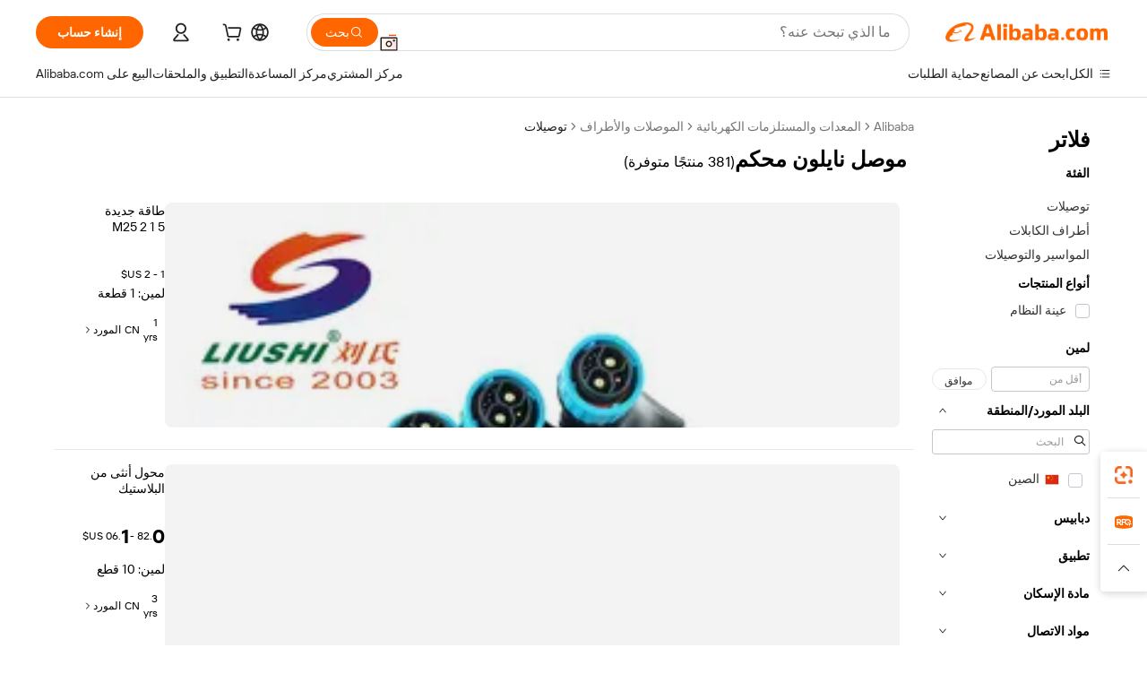

--- FILE ---
content_type: text/html;charset=UTF-8
request_url: https://arabic.alibaba.com/g/watertight-nylon-connector.html
body_size: 170482
content:

<!-- screen_content -->

    <!-- tangram:5410 begin-->
    <!-- tangram:529998 begin-->

<!DOCTYPE html>
<html lang="ar" dir="rtl">
  <head>
        <script>
      window.__BB = {
        scene: window.__bb_scene || 'traffic-free-goods'
      };
      window.__BB.BB_CWV_IGNORE = {
          lcp_element: ['#icbu-buyer-pc-top-banner'],
          lcp_url: [],
        };
      window._timing = {}
      window._timing.first_start = Date.now();
      window.needLoginInspiration = Boolean(false);
      // 变量用于标记页面首次可见时间
      let firstVisibleTime = null;
      if (typeof document.hidden !== 'undefined') {
        // 页面首次加载时直接统计
        if (!document.hidden) {
          firstVisibleTime = Date.now();
          window.__BB_timex = 1
        } else {
          // 页面不可见时监听 visibilitychange 事件
          document.addEventListener('visibilitychange', () => {
            if (!document.hidden) {
              firstVisibleTime = Date.now();
              window.__BB_timex = firstVisibleTime - window.performance.timing.navigationStart
              window.__BB.firstVisibleTime = window.__BB_timex
              console.log("Page became visible after "+ window.__BB_timex + " ms");
            }
          }, { once: true });  // 确保只触发一次
        }
      } else {
        console.warn('Page Visibility API is not supported in this browser.');
      }
    </script>
        <meta name="data-spm" content="a2700">
        <meta name="aplus-xplug" content="NONE">
        <meta name="aplus-icbu-disable-umid" content="1">
        <meta name="google-translate-customization" content="9de59014edaf3b99-22e1cf3b5ca21786-g00bb439a5e9e5f8f-f">
    <meta name="yandex-verification" content="25a76ba8e4443bb3" />
    <meta name="msvalidate.01" content="E3FBF0E89B724C30844BF17C59608E8F" />
    <meta name="viewport" content="width=device-width, initial-scale=1.0, maximum-scale=5.0, user-scalable=yes">
        <link rel="preconnect" href="https://s.alicdn.com/" crossorigin>
    <link rel="dns-prefetch" href="https://s.alicdn.com">
                        <link rel="preload" href="" as="image">
        <link rel="preload" href="https://s.alicdn.com/@g/alilog/??aplus_plugin_icbufront/index.js,mlog/aplus_v2.js" as="script">
        <link rel="preload" href="https://s.alicdn.com/@img/imgextra/i2/O1CN0153JdbU26g4bILVOyC_!!6000000007690-2-tps-418-58.png" as="image">
        <script>
            window.__APLUS_ABRATE__ = {
        perf_group: 'control',
        scene: "traffic-free-goods",
      };
    </script>
    <meta name="aplus-mmstat-timeout" content="15000">
        <meta content="text/html; charset=utf-8" http-equiv="Content-Type">
          <title>شراء دائم رخيصة عالية الجودة موصل نايلون محكم - Alibaba.com</title>
      <meta name="keywords" content="heat shrink butt connectors,rj45 connector,splice wire connector">
      <meta name="description" content="حسِّن الاتصالات باستخدام موصل نايلون محكم عالية الفعالية من Alibaba.com. خيارات موصل نايلون محكم هذه مناسبة للجيب وبها عروض تخفيضات وخصومات مذهلة.">
            <meta name="pagetiming-rate" content="9">
      <meta name="pagetiming-resource-rate" content="4">
                    <link rel="canonical" href="https://arabic.alibaba.com/g/watertight-nylon-connector.html">
                              <link rel="alternate" hreflang="fr" href="https://french.alibaba.com/g/watertight-nylon-connector.html">
                  <link rel="alternate" hreflang="de" href="https://german.alibaba.com/g/watertight-nylon-connector.html">
                  <link rel="alternate" hreflang="pt" href="https://portuguese.alibaba.com/g/watertight-nylon-connector.html">
                  <link rel="alternate" hreflang="it" href="https://italian.alibaba.com/g/watertight-nylon-connector.html">
                  <link rel="alternate" hreflang="es" href="https://spanish.alibaba.com/g/watertight-nylon-connector.html">
                  <link rel="alternate" hreflang="ru" href="https://russian.alibaba.com/g/watertight-nylon-connector.html">
                  <link rel="alternate" hreflang="ko" href="https://korean.alibaba.com/g/watertight-nylon-connector.html">
                  <link rel="alternate" hreflang="ar" href="https://arabic.alibaba.com/g/watertight-nylon-connector.html">
                  <link rel="alternate" hreflang="ja" href="https://japanese.alibaba.com/g/watertight-nylon-connector.html">
                  <link rel="alternate" hreflang="tr" href="https://turkish.alibaba.com/g/watertight-nylon-connector.html">
                  <link rel="alternate" hreflang="th" href="https://thai.alibaba.com/g/watertight-nylon-connector.html">
                  <link rel="alternate" hreflang="vi" href="https://vietnamese.alibaba.com/g/watertight-nylon-connector.html">
                  <link rel="alternate" hreflang="nl" href="https://dutch.alibaba.com/g/watertight-nylon-connector.html">
                  <link rel="alternate" hreflang="he" href="https://hebrew.alibaba.com/g/watertight-nylon-connector.html">
                  <link rel="alternate" hreflang="id" href="https://indonesian.alibaba.com/g/watertight-nylon-connector.html">
                  <link rel="alternate" hreflang="hi" href="https://hindi.alibaba.com/g/watertight-nylon-connector.html">
                  <link rel="alternate" hreflang="en" href="https://www.alibaba.com/showroom/watertight-nylon-connector.html">
                  <link rel="alternate" hreflang="zh" href="https://chinese.alibaba.com/g/watertight-nylon-connector.html">
                  <link rel="alternate" hreflang="x-default" href="https://www.alibaba.com/showroom/watertight-nylon-connector.html">
                                        <script>
      // Aplus 配置自动打点
      var queue = window.goldlog_queue || (window.goldlog_queue = []);
      var tags = ["button", "a", "div", "span", "i", "svg", "input", "li", "tr"];
      queue.push(
        {
          action: 'goldlog.appendMetaInfo',
          arguments: [
            'aplus-auto-exp',
            [
              {
                logkey: '/sc.ug_msite.new_product_exp',
                cssSelector: '[data-spm-exp]',
                props: ["data-spm-exp"],
              },
              {
                logkey: '/sc.ug_pc.seolist_product_exp',
                cssSelector: '.traffic-card-gallery',
                props: ["data-spm-exp"],
              }
            ]
          ]
        }
      )
      queue.push({
        action: 'goldlog.setMetaInfo',
        arguments: ['aplus-auto-clk', JSON.stringify(tags.map(tag =>({
          "logkey": "/sc.ug_msite.new_product_clk",
          tag,
          "filter": "data-spm-clk",
          "props": ["data-spm-clk"]
        })))],
      });
    </script>
  </head>
  <div id="icbu-header"><div id="the-new-header" data-version="4.4.0" data-tnh-auto-exp="tnh-expose" data-scenes="search-products" style="position: relative;background-color: #fff;border-bottom: 1px solid #ddd;box-sizing: border-box; font-family:Inter,SF Pro Text,Roboto,Helvetica Neue,Helvetica,Tahoma,Arial,PingFang SC,Microsoft YaHei;"><div style="display: flex;align-items:center;height: 72px;min-width: 1200px;max-width: 1580px;margin: 0 auto;padding: 0 40px;box-sizing: border-box;"><img style="height: 29px; width: 209px;" src="https://s.alicdn.com/@img/imgextra/i2/O1CN0153JdbU26g4bILVOyC_!!6000000007690-2-tps-418-58.png" alt="" /></div><div style="min-width: 1200px;max-width: 1580px;margin: 0 auto;overflow: hidden;font-size: 14px;display: flex;justify-content: space-between;padding: 0 40px;box-sizing: border-box;"><div style="display: flex; align-items: center; justify-content: space-between"><div style="position: relative; height: 36px; padding: 0 28px 0 20px">All categories</div><div style="position: relative; height: 36px; padding-right: 28px">Featured selections</div><div style="position: relative; height: 36px">Trade Assurance</div></div><div style="display: flex; align-items: center; justify-content: space-between"><div style="position: relative; height: 36px; padding-right: 28px">Buyer Central</div><div style="position: relative; height: 36px; padding-right: 28px">Help Center</div><div style="position: relative; height: 36px; padding-right: 28px">Get the app</div><div style="position: relative; height: 36px">Become a supplier</div></div></div></div></div></div>
  <body data-spm="7724857" style="min-height: calc(100vh + 1px)"><script 
id="beacon-aplus"   
src="//s.alicdn.com/@g/alilog/??aplus_plugin_icbufront/index.js,mlog/aplus_v2.js"
exparams="aplus=async&userid=&aplus&ali_beacon_id=&ali_apache_id=&ali_apache_track=&ali_apache_tracktmp=&eagleeye_traceid=2101f48217695207207575283e0ea6&ip=13%2e59%2e255%2e231&dmtrack_c={ali%5fresin%5ftrace%3dse%5frst%3dnull%7csp%5fviewtype%3dY%7cset%3d3%7cser%3d1007%7cpageId%3d58e773fb4f1d46f281e6ed72e6f2888c%7cm%5fpageid%3dnull%7cpvmi%3d21f83468798e46bb885b25709ebac1e8%7csek%5fsepd%3d%25D9%2585%25D9%2588%25D8%25B5%25D9%2584%2b%25D9%2586%25D8%25A7%25D9%258A%25D9%2584%25D9%2588%25D9%2586%2b%25D9%2585%25D8%25AD%25D9%2583%25D9%2585%7csek%3dwatertight%2bnylon%2bconnector%7cse%5fpn%3d1%7cp4pid%3dcb868a64%2dd04d%2d4663%2dbb49%2d2fd92394aefc%7csclkid%3dnull%7cforecast%5fpost%5fcate%3dnull%7cseo%5fnew%5fuser%5fflag%3dfalse%7ccategoryId%3d14190101%7cseo%5fsearch%5fmodel%5fupgrade%5fv2%3d2025070801%7cseo%5fmodule%5fcard%5f20240624%3d202406242%7clong%5ftext%5fgoogle%5ftranslate%5fv2%3d2407142%7cseo%5fcontent%5ftd%5fbottom%5ftext%5fupdate%5fkey%3d2025070801%7cseo%5fsearch%5fmodel%5fupgrade%5fv3%3d2025072201%7cseo%5fsearch%5fmodel%5fmulti%5fupgrade%5fv3%3d2025081101%7cdamo%5falt%5freplace%3dnull%7cwap%5fcross%3d2007659%7cwap%5fcs%5faction%3d2005494%7cAPP%5fVisitor%5fActive%3d26705%7cseo%5fshowroom%5fgoods%5fmix%3d2005244%7cpc%5fcard%5fchore%3d2026011500%7cseo%5fdefault%5fcached%5flong%5ftext%5ffrom%5fnew%5fkeyword%5fstep%3d2024122502%7cshowroom%5fgeneral%5ftemplate%3d2005292%7cwap%5fcs%5ftext%3dnull%7cstructured%5fdata%3d2025052702%7cseo%5fmulti%5fstyle%5ftext%5fupdate%3d2511182%7cpc%5fnew%5fheader%3dnull%7cseo%5fmeta%5fcate%5ftemplate%5fv1%3d2025042401%7cseo%5fmeta%5ftd%5fsearch%5fkeyword%5fstep%5fv1%3d2025040999%7cseo%5fshowroom%5fbiz%5fbabablog%3d1%7cshowroom%5fft%5flong%5ftext%5fbaks%3d80802%7cAPP%5fGrowing%5fBuyer%5fHigh%5fIntent%5fActive%3d25488%7cshowroom%5fpc%5fv2019%3d2104%7cAPP%5fProspecting%5fBuyer%3d26712%7ccache%5fcontrol%3dnull%7cAPP%5fChurned%5fCore%5fBuyer%3d25463%7cseo%5fdefault%5fcached%5flong%5ftext%5fstep%3d24110802%7camp%5flighthouse%5fscore%5fimage%3d19657%7cseo%5fft%5ftranslate%5fgemini%3d25012003%7cwap%5fnode%5fssr%3d2015725%7cdataphant%5fopen%3d27030%7clongtext%5fmulti%5fstyle%5fexpand%5frussian%3d2510141%7cseo%5flongtext%5fgoogle%5fdata%5fsection%3d25021702%7cindustry%5fpopular%5ffloor%3dnull%7cwap%5fad%5fgoods%5fproduct%5finterval%3dnull%7cseo%5fgoods%5fbootom%5fwholesale%5flink%3d2486162%7cseo%5fmiddle%5fwholesale%5flink%3d2486164%7cseo%5fkeyword%5faatest%3d6%7cft%5flong%5ftext%5fenpand%5fstep2%3d121602%7cseo%5fft%5flongtext%5fexpand%5fstep3%3d25012102%7cseo%5fwap%5fheadercard%3d2006288%7cAPP%5fChurned%5fInactive%5fVisitor%3d25497%7cAPP%5fGrowing%5fBuyer%5fHigh%5fIntent%5fInactive%3d25484%7cseo%5fmeta%5ftd%5fmulti%5fkey%3d2025061801%7ctop%5frecommend%5f20250120%3d202501201%7clongtext%5fmulti%5fstyle%5fexpand%5ffrench%5fcopy%3d25091802%7clongtext%5fmulti%5fstyle%5fexpand%5ffrench%5fcopy%5fcopy%3d25092502%7cseo%5ffloor%5fexp%3dnull%7cseo%5fshowroom%5falgo%5flink%3d17764%7cseo%5fmeta%5ftd%5faib%5fgeneral%5fkey%3d2025091901%7ccountry%5findustry%3d202311033%7cpc%5ffree%5fswitchtosearch%3d2020529%7cshowroom%5fft%5flong%5ftext%5fenpand%5fstep1%3d101102%7cseo%5fshowroom%5fnorel%3dnull%7cplp%5fstyle%5f25%5fpc%3d202505222%7cseo%5fggs%5flayer%3d10010%7cquery%5fmutil%5flang%5ftranslate%3d2025060300%7cseo%5fsearch%5fmulti%5fsearch%5ftype%5fv2%3d2026012201%7cAPP%5fChurned%5fBuyer%3d25468%7cstream%5frender%5fperf%5fopt%3d2309181%7cwap%5fgoods%3d2007383%7cseo%5fshowroom%5fsimilar%5f20240614%3d202406142%7cchinese%5fopen%3d6307%7cquery%5fgpt%5ftranslate%3d20240820%7cad%5fproduct%5finterval%3dnull%7camp%5fto%5fpwa%3d2007359%7cplp%5faib%5fmulti%5fai%5fmeta%3d20250401%7cwap%5fsupplier%5fcontent%3dnull%7cpc%5ffree%5frefactoring%3d20220315%7cAPP%5fGrowing%5fBuyer%5fInactive%3d25476%7csso%5foem%5ffloor%3dnull%7cseo%5fpc%5fnew%5fview%5f20240807%3d202408072%7cseo%5fbottom%5ftext%5fentity%5fkey%5fcopy%3d2025062400%7cstream%5frender%3d433763%7cseo%5fmodule%5fcard%5f20240424%3d202404241%7cseo%5ftitle%5freplace%5f20191226%3d5841%7clongtext%5fmulti%5fstyle%5fexpand%3d25090802%7cgoogleweblight%3d6516%7clighthouse%5fbase64%3d2005760%7cAPP%5fProspecting%5fBuyer%5fActive%3d26718%7cad%5fgoods%5fproduct%5finterval%3dnull%7cseo%5fbottom%5fdeep%5fextend%5fkw%5fkey%3d2025071101%7clongtext%5fmulti%5fstyle%5fexpand%5fturkish%3d25102802%7cilink%5fuv%3d20240911%7cwap%5flist%5fwakeup%3d2005832%7ctpp%5fcrosslink%5fpc%3d20205311%7cseo%5ftop%5fbooth%3d18501%7cAPP%5fGrowing%5fBuyer%5fLess%5fActive%3d25472%7cseo%5fsearch%5fmodel%5fupgrade%5frank%3d2025092401%7cgoodslayer%3d7977%7cft%5flong%5ftext%5ftranslate%5fexpand%5fstep1%3d24110802%7cseo%5fheaderstyle%5ftraffic%5fkey%5fv1%3d2025072100%7ccrosslink%5fswitch%3d2008141%7cp4p%5foutline%3d20240328%7cseo%5fmeta%5ftd%5faib%5fv2%5fkey%3d2025091800%7crts%5fmulti%3d2008404%7cseo%5fad%5foptimization%5fkey%5fv2%3d2025072301%7cAPP%5fVisitor%5fLess%5fActive%3d26698%7cseo%5fsearch%5franker%5fid%3d2025112400%7cplp%5fstyle%5f25%3d202505192%7ccdn%5fvm%3d2007368%7cwap%5fad%5fproduct%5finterval%3dnull%7cseo%5fsearch%5fmodel%5fmulti%5fupgrade%5frank%3d2025092401%7cpc%5fcard%5fshare%3d2025081201%7cAPP%5fGrowing%5fBuyer%5fHigh%5fIntent%5fLess%5fActive%3d25480%7cgoods%5ftitle%5fsubstitute%3d9618%7cwap%5fscreen%5fexp%3d2025081400%7creact%5fheader%5ftest%3d202502182%7cpc%5fcs%5fcolor%3dnull%7cshowroom%5fft%5flong%5ftext%5ftest%3d72502%7cone%5ftap%5flogin%5fABTest%3d202308153%7cseo%5fhyh%5fshow%5ftags%3dnull%7cplp%5fstructured%5fdata%3d2508182%7cguide%5fdelete%3d2008526%7cseo%5findustry%5ftemplate%3dnull%7cseo%5fmeta%5ftd%5fmulti%5fes%5fkey%3d2025073101%7cseo%5fshowroom%5fdata%5fmix%3d19888%7csso%5ftop%5franking%5ffloor%3d20031%7cseo%5ftd%5fdeep%5fupgrade%5fkey%5fv3%3d2025081101%7cwap%5fue%5fone%3d2025111401%7cshowroom%5fto%5frts%5flink%3d2008480%7ccountrysearch%5ftest%3dnull%7cseo%5fplp%5fdate%5fv2%3d2025102701%7cshowroom%5flist%5fnew%5farrival%3d2811002%7cchannel%5famp%5fto%5fpwa%3d2008435%7cseo%5fmulti%5fstyles%5flong%5ftext%3d2503172%7cseo%5fmeta%5ftext%5fmutli%5fcate%5ftemplate%5fv1%3d2025080800%7cseo%5fdefault%5fcached%5fmutil%5flong%5ftext%5fstep%3d24110436%7cseo%5faction%5fpoint%5ftype%3d22823%7cseo%5faib%5ftd%5flaunch%5f20240828%5fcopy%3d202408282%7cseo%5fshowroom%5fwholesale%5flink%3dnull%7cseo%5fperf%5fimprove%3d2023999%7cseo%5fwap%5flist%5fbounce%5f01%3d2063%7cseo%5fwap%5flist%5fbounce%5f02%3d2128%7cAPP%5fGrowing%5fBuyer%5fActive%3d25492%7cvideolayer%3dnull%7cvideo%5fplay%3dnull%7cwap%5fcard%5fchore%3d2026011601%7cAPP%5fChurned%5fMember%5fInactive%3d25501%7cseo%5fgoogle%5fnew%5fstruct%3d438326%7cicbu%5falgo%5fp4p%5fseo%5fad%3d2025072301%7ctpp%5ftrace%3dseoKeyword%2dseoKeyword%5fv3%2dbase%2dORIGINAL}&pageid=0d3bffe72101e5c01769520720&hn=ensearchweb033001229192%2erg%2dus%2deast%2eus44&asid=AQAAAABQvnhpSVGZTQAAAAAHgTp0XOSImQ==&treq=&tres=" async>
</script>
                        <!-- tangram:7430 begin-->
 <style>
   .traffic-card-gallery {display: flex;position: relative;flex-direction: column;justify-content: flex-start;border-radius: 0.5rem;background-color: #fff;padding: 0.5rem 0.5rem 1rem;overflow: hidden;font-size: 0.75rem;line-height: 1rem;}
   .product-price {
     b {
       font-size: 22px;
     }
   }
 </style>
<!-- tangram:7430 end-->
            <style>.component-left-filter-callback{display:flex;position:relative;margin-top:10px;height:1200px}.component-left-filter-callback img{width:200px}.component-left-filter-callback i{position:absolute;top:5%;left:50%}.related-search-wrapper{padding:var(--spacing-pc-s);--tw-bg-opacity: 1;background-color:rgba(255,255,255,var(--tw-bg-opacity, 1))}.related-search-wrapper .related-search-box{margin:12px 16px}.related-search-wrapper .related-search-box .related-search-title{display:inline;float:start;color:#666;word-wrap:break-word;margin-right:12px;width:13%}.related-search-wrapper .related-search-box .related-search-content{display:flex;flex-wrap:wrap}.related-search-wrapper .related-search-box .related-search-content .related-search-link{margin-right:12px;width:23%;overflow:hidden;color:#666;text-overflow:ellipsis;white-space:nowrap}.product-title img{margin-right:var(--spacing-pc-s);display:inline-block;height:var(--spacing-pc-l);vertical-align:sub}.product-price b{font-size:22px}.similar-icon{position:absolute;bottom:12px;z-index:2;right:12px}.rfq-card{display:inline-block;position:relative;box-sizing:border-box;margin-bottom:36px}.rfq-card .rfq-card-content{display:flex;position:relative;flex-direction:column;align-items:flex-start;background-size:cover;background-color:#fff;padding:12px;width:100%;height:100%}.rfq-card .rfq-card-content .rfq-card-icon{margin-top:50px}.rfq-card .rfq-card-content .rfq-card-icon img{width:45px}.rfq-card .rfq-card-content .rfq-card-top-title{margin-top:14px;color:#222;font-weight:400;font-size:16px}.rfq-card .rfq-card-content .rfq-card-title{margin-top:24px;color:#333;font-weight:800;font-size:20px}.rfq-card .rfq-card-content .rfq-card-input-box{margin-top:24px;width:100%}.rfq-card .rfq-card-content .rfq-card-input-box textarea{box-sizing:border-box;border:1px solid #ddd;border-radius:4px;background-color:#fff;padding:9px 12px;width:100%;height:88px;resize:none;color:#666;font-weight:400;font-size:13px;font-family:inherit}.rfq-card .rfq-card-content .rfq-card-button{margin-top:24px;border:1px solid #666;border-radius:16px;background-color:#fff;width:67%;color:#000;font-weight:700;font-size:14px;line-height:30px;text-align:center}[data-modulename^=ProductList-] div{contain-intrinsic-size:auto 500px}.traffic-card-gallery:hover{z-index:10}.traffic-card-gallery{position:relative;display:flex;flex-direction:column;justify-content:flex-start;overflow:hidden;border-radius:var(--radius-pc-m);--tw-bg-opacity: 1;background-color:rgba(255,255,255,var(--tw-bg-opacity, 1));padding:var(--spacing-pc-s);font-size:var(--text-pc-caption-size);line-height:var(--text-pc-caption-line-height);transition-property:box-shadow;transition-timing-function:cubic-bezier(.4,0,.2,1);transition-duration:.15s;transition-duration:var(--duration-short4);animation-duration:var(--duration-short4)}.traffic-card-list{position:relative;display:flex;height:292px;flex-direction:row;justify-content:flex-start;overflow:hidden;border-bottom-width:1px;--tw-bg-opacity: 1;background-color:rgba(255,255,255,var(--tw-bg-opacity, 1));padding:var(--spacing-pc-l);font-size:var(--text-pc-caption-size);line-height:var(--text-pc-caption-line-height)}.traffic-card-g-industry{position:relative;border-radius:var(--radius-pc-s);--tw-bg-opacity: 1;background-color:rgba(255,255,255,var(--tw-bg-opacity, 1));padding-bottom:var(--spacing-pc-m);padding-right:var(--spacing-pc-m);padding-left:var(--spacing-pc-m);padding-top:var(--spacing-pc-xl);font-size:var(--text-pc-body-size);line-height:var(--text-pc-body-line-height)}.module-filter-section-wrapper{max-height:none!important;overflow-x:hidden}:root{--color-brand-secondary: #FA6400;--color-semantic-promotion: #DE0505;--color-neutral-text: #222;--color-neutral-placeholder: #767676;--color-neutral-border: #DDD;--color-neutral-background: #F4F4F4;--color-neutral-container: #F8F8F8;--color-neutral-white: #FFF;--font-weight-regular: 400;--font-weight-semibold: 600;--font-weight-bold: 700;--duration-short4: .2s;--duration-medium2: .3s;--easing-in-out: cubic-bezier(.2, 0, .38, 1);--text-pc-display-s-size: 28px;--text-pc-display-s-line-height: 38px;--text-pc-heading-l-size: 24px;--text-pc-heading-l-line-height: 32px;--text-pc-heading-m-size: 20px;--text-pc-heading-m-line-height: 26px;--text-pc-heading-s-size: 16px;--text-pc-heading-s-line-height: 22px;--text-pc-body-size: 14px;--text-pc-body-line-height: 18px;--text-pc-caption-size: 12px;--text-pc-caption-line-height: 16px;--spacing-pc-none: 0px;--spacing-pc-xxs: 2px;--spacing-pc-xs: 4px;--spacing-pc-s: 8px;--spacing-pc-m: 12px;--spacing-pc-l: 16px;--spacing-pc-xl: 20px;--spacing-pc-xxl: 24px;--spacing-pc-3xl: 28px;--spacing-pc-4xl: 32px;--spacing-pc-5xl: 36px;--spacing-pc-6xl: 40px;--spacing-pc-7xl: 48px;--radius-pc-none: 0px;--radius-pc-xxs: 2px;--radius-pc-xs: 4px;--radius-pc-s: 8px;--radius-pc-m: 12px;--radius-pc-l: 16px;--radius-pc-full: 9999px;--shadow-pc-s: 0px 0px 4px 0px rgba(0, 0, 0, .05), 0px 1px 10px 0px rgba(0, 0, 0, .07)}*,:before,:after{--tw-translate-x: 0;--tw-translate-y: 0;--tw-rotate: 0;--tw-skew-x: 0;--tw-skew-y: 0;--tw-scale-x: 1;--tw-scale-y: 1;--tw-ring-inset: ;--tw-ring-offset-width: 0px;--tw-ring-offset-color: #fff;--tw-ring-color: rgba(59, 130, 246, .5);--tw-ring-offset-shadow: 0 0 rgba(0,0,0,0);--tw-ring-shadow: 0 0 rgba(0,0,0,0);--tw-shadow: 0 0 rgba(0,0,0,0)}::backdrop{--tw-translate-x: 0;--tw-translate-y: 0;--tw-rotate: 0;--tw-skew-x: 0;--tw-skew-y: 0;--tw-scale-x: 1;--tw-scale-y: 1;--tw-ring-inset: ;--tw-ring-offset-width: 0px;--tw-ring-offset-color: #fff;--tw-ring-color: rgba(59, 130, 246, .5);--tw-ring-offset-shadow: 0 0 rgba(0,0,0,0);--tw-ring-shadow: 0 0 rgba(0,0,0,0);--tw-shadow: 0 0 rgba(0,0,0,0)}/*! tailwindcss v3.4.17 | MIT License | https://tailwindcss.com
 */*,:before,:after{box-sizing:border-box;border-width:0;border-style:solid;border-color:#e5e7eb}html,:host{line-height:1.5;-webkit-text-size-adjust:100%;-moz-tab-size:4;-o-tab-size:4;tab-size:4;font-family:Alibaba B2B Sans,-apple-system,BlinkMacSystemFont,Segoe UI,Roboto,Helvetica Neue,Arial,sans-serif;font-feature-settings:normal;font-variation-settings:normal;-webkit-tap-highlight-color:transparent}body{margin:0;line-height:inherit}hr{height:0;color:inherit;border-top-width:1px}abbr:where([title]){text-decoration:underline;-webkit-text-decoration:underline dotted;text-decoration:underline dotted}h1,h2,h3,h4,h5,h6{font-size:inherit;font-weight:inherit}a{color:inherit;text-decoration:inherit}b,strong{font-weight:bolder}code,kbd,samp,pre{font-family:ui-monospace,SFMono-Regular,Menlo,Monaco,Consolas,Liberation Mono,Courier New,monospace;font-feature-settings:normal;font-variation-settings:normal;font-size:1em}small{font-size:80%}sub,sup{font-size:75%;line-height:0;position:relative;vertical-align:baseline}sub{bottom:-.25em}sup{top:-.5em}table{text-indent:0;border-color:inherit;border-collapse:collapse}button,input,optgroup,select,textarea{font-family:inherit;font-feature-settings:inherit;font-variation-settings:inherit;font-size:100%;font-weight:inherit;line-height:inherit;letter-spacing:inherit;color:inherit;margin:0;padding:0}button,select{text-transform:none}button,input:where([type=button]),input:where([type=reset]),input:where([type=submit]){-webkit-appearance:button;background-color:transparent;background-image:none}:-moz-focusring{outline:auto}:-moz-ui-invalid{box-shadow:none}progress{vertical-align:baseline}::-webkit-inner-spin-button,::-webkit-outer-spin-button{height:auto}[type=search]{-webkit-appearance:textfield;outline-offset:-2px}::-webkit-search-decoration{-webkit-appearance:none}::-webkit-file-upload-button{-webkit-appearance:button;font:inherit}summary{display:list-item}blockquote,dl,dd,h1,h2,h3,h4,h5,h6,hr,figure,p,pre{margin:0}fieldset{margin:0;padding:0}legend{padding:0}ol,ul,menu{list-style:none;margin:0;padding:0}dialog{padding:0}textarea{resize:vertical}input::-moz-placeholder,textarea::-moz-placeholder{opacity:1;color:#9ca3af}input::placeholder,textarea::placeholder{opacity:1;color:#9ca3af}button,[role=button]{cursor:pointer}:disabled{cursor:default}img,svg,video,canvas,audio,iframe,embed,object{display:block;vertical-align:middle}img,video{max-width:100%;height:auto}[hidden]:where(:not([hidden=until-found])){display:none}.il-sr-only{position:absolute;width:1px;height:1px;padding:0;margin:-1px;overflow:hidden;clip:rect(0,0,0,0);white-space:nowrap;border-width:0}.il-pointer-events-none{pointer-events:none}.il-invisible{visibility:hidden}.il-fixed{position:fixed}.il-absolute{position:absolute}.il-relative{position:relative}.il-sticky{position:sticky}.il-inset-0{top:var(--spacing-pc-none);right:var(--spacing-pc-none);bottom:var(--spacing-pc-none);left:var(--spacing-pc-none)}.il--bottom-12{bottom:calc(var(--spacing-pc-7xl) * -1)}.il--top-12{top:calc(var(--spacing-pc-7xl) * -1)}.il-bottom-0{bottom:var(--spacing-pc-none)}.il-bottom-10{bottom:var(--spacing-pc-6xl)}.il-bottom-2{bottom:var(--spacing-pc-s)}.il-bottom-3{bottom:var(--spacing-pc-m)}.il-bottom-4{bottom:var(--spacing-pc-l)}.il-end-0{right:var(--spacing-pc-none)}.il-end-2{right:var(--spacing-pc-s)}.il-end-3{right:var(--spacing-pc-m)}.il-end-4{right:var(--spacing-pc-l)}.il-left-0{left:var(--spacing-pc-none)}.il-left-3{left:var(--spacing-pc-m)}.il-right-0{right:var(--spacing-pc-none)}.il-right-2{right:var(--spacing-pc-s)}.il-right-3{right:var(--spacing-pc-m)}.il-start-0{left:var(--spacing-pc-none)}.il-start-1\/2{left:50%}.il-start-2{left:var(--spacing-pc-s)}.il-start-3{left:var(--spacing-pc-m)}.il-start-\[50\%\]{left:50%}.il-top-0{top:var(--spacing-pc-none)}.il-top-1\/2{top:50%}.il-top-16{top:64px}.il-top-4{top:var(--spacing-pc-l)}.il-top-\[50\%\]{top:50%}.il-top-full{top:100%}.il-z-0{z-index:0}.il-z-10{z-index:10}.il-z-50{z-index:50}.il-z-\[1\]{z-index:1}.il-z-\[9999\]{z-index:9999}.il-col-span-4{grid-column:span 4 / span 4}.il-m-0{margin:var(--spacing-pc-none)}.il-m-3{margin:var(--spacing-pc-m)}.il-m-auto{margin:auto}.il-mx-auto{margin-left:auto;margin-right:auto}.il-my-3{margin-top:var(--spacing-pc-m);margin-bottom:var(--spacing-pc-m)}.il-my-5{margin-top:var(--spacing-pc-xl);margin-bottom:var(--spacing-pc-xl)}.il-my-auto{margin-top:auto;margin-bottom:auto}.\!il-mb-4{margin-bottom:var(--spacing-pc-l)!important}.il--mt-4{margin-top:calc(var(--spacing-pc-l) * -1)}.il-mb-0{margin-bottom:var(--spacing-pc-none)}.il-mb-1{margin-bottom:var(--spacing-pc-xs)}.il-mb-2{margin-bottom:var(--spacing-pc-s)}.il-mb-3{margin-bottom:var(--spacing-pc-m)}.il-mb-4{margin-bottom:var(--spacing-pc-l)}.il-mb-5{margin-bottom:var(--spacing-pc-xl)}.il-mb-6{margin-bottom:var(--spacing-pc-xxl)}.il-mb-8{margin-bottom:var(--spacing-pc-4xl)}.il-mb-\[-0\.75rem\]{margin-bottom:-.75rem}.il-mb-\[0\.125rem\]{margin-bottom:.125rem}.il-me-1{margin-right:var(--spacing-pc-xs)}.il-me-2{margin-right:var(--spacing-pc-s)}.il-me-3{margin-right:var(--spacing-pc-m)}.il-me-\[2px\]{margin-right:2px}.il-me-auto{margin-right:auto}.il-mr-0\.5{margin-right:var(--spacing-pc-xxs)}.il-mr-1{margin-right:var(--spacing-pc-xs)}.il-mr-2{margin-right:var(--spacing-pc-s)}.il-ms-1{margin-left:var(--spacing-pc-xs)}.il-ms-4{margin-left:var(--spacing-pc-l)}.il-ms-5{margin-left:var(--spacing-pc-xl)}.il-ms-8{margin-left:var(--spacing-pc-4xl)}.il-ms-\[\.375rem\]{margin-left:.375rem}.il-ms-auto{margin-left:auto}.il-mt-0{margin-top:var(--spacing-pc-none)}.il-mt-0\.5{margin-top:var(--spacing-pc-xxs)}.il-mt-1{margin-top:var(--spacing-pc-xs)}.il-mt-2{margin-top:var(--spacing-pc-s)}.il-mt-3{margin-top:var(--spacing-pc-m)}.il-mt-4{margin-top:var(--spacing-pc-l)}.il-mt-6{margin-top:var(--spacing-pc-xxl)}.il-line-clamp-1{overflow:hidden;display:-webkit-box;-webkit-box-orient:vertical;-webkit-line-clamp:1}.il-line-clamp-2{overflow:hidden;display:-webkit-box;-webkit-box-orient:vertical;-webkit-line-clamp:2}.il-line-clamp-6{overflow:hidden;display:-webkit-box;-webkit-box-orient:vertical;-webkit-line-clamp:6}.il-inline-block{display:inline-block}.il-inline{display:inline}.il-flex{display:flex}.il-inline-flex{display:inline-flex}.il-grid{display:grid}.il-aspect-square{aspect-ratio:1 / 1}.il-size-5{width:var(--spacing-pc-xl);height:var(--spacing-pc-xl)}.il-h-1{height:var(--spacing-pc-xs)}.il-h-10{height:var(--spacing-pc-6xl)}.il-h-11{height:44px}.il-h-20{height:80px}.il-h-24{height:96px}.il-h-3{height:var(--spacing-pc-m)}.il-h-3\.5{height:14px}.il-h-4{height:var(--spacing-pc-l)}.il-h-40{height:160px}.il-h-6{height:var(--spacing-pc-xxl)}.il-h-8{height:var(--spacing-pc-4xl)}.il-h-9{height:var(--spacing-pc-5xl)}.il-h-\[10px\]{height:10px}.il-h-\[150px\]{height:150px}.il-h-\[152px\]{height:152px}.il-h-\[18\.25rem\]{height:18.25rem}.il-h-\[292px\]{height:292px}.il-h-\[600px\]{height:600px}.il-h-auto{height:auto}.il-h-fit{height:-moz-fit-content;height:fit-content}.il-h-full{height:100%}.il-h-screen{height:100vh}.il-max-h-\[100vh\]{max-height:100vh}.il-w-1\/2{width:50%}.il-w-10{width:var(--spacing-pc-6xl)}.il-w-10\/12{width:83.333333%}.il-w-24{width:96px}.il-w-4{width:var(--spacing-pc-l)}.il-w-6{width:var(--spacing-pc-xxl)}.il-w-64{width:256px}.il-w-7\/12{width:58.333333%}.il-w-72{width:288px}.il-w-8{width:var(--spacing-pc-4xl)}.il-w-8\/12{width:66.666667%}.il-w-9{width:var(--spacing-pc-5xl)}.il-w-9\/12{width:75%}.il-w-\[15px\]{width:15px}.il-w-\[200px\]{width:200px}.il-w-\[84px\]{width:84px}.il-w-auto{width:auto}.il-w-fit{width:-moz-fit-content;width:fit-content}.il-w-full{width:100%}.il-w-screen{width:100vw}.il-min-w-0{min-width:var(--spacing-pc-none)}.il-min-w-3{min-width:var(--spacing-pc-m)}.il-min-w-\[1200px\]{min-width:1200px}.il-max-w-\[1000px\]{max-width:1000px}.il-max-w-\[1580px\]{max-width:1580px}.il-max-w-full{max-width:100%}.il-max-w-lg{max-width:32rem}.il-flex-1{flex:1 1 0%}.il-flex-shrink-0,.il-shrink-0{flex-shrink:0}.il-flex-grow-0,.il-grow-0{flex-grow:0}.il-basis-24{flex-basis:96px}.il-basis-full{flex-basis:100%}.il-origin-\[--radix-tooltip-content-transform-origin\]{transform-origin:var(--radix-tooltip-content-transform-origin)}.il-origin-center{transform-origin:center}.il--translate-x-1\/2{--tw-translate-x: -50%;transform:translate(var(--tw-translate-x),var(--tw-translate-y)) rotate(var(--tw-rotate)) skew(var(--tw-skew-x)) skewY(var(--tw-skew-y)) scaleX(var(--tw-scale-x)) scaleY(var(--tw-scale-y))}.il--translate-y-1\/2{--tw-translate-y: -50%;transform:translate(var(--tw-translate-x),var(--tw-translate-y)) rotate(var(--tw-rotate)) skew(var(--tw-skew-x)) skewY(var(--tw-skew-y)) scaleX(var(--tw-scale-x)) scaleY(var(--tw-scale-y))}.il-translate-x-\[-50\%\]{--tw-translate-x: -50%;transform:translate(var(--tw-translate-x),var(--tw-translate-y)) rotate(var(--tw-rotate)) skew(var(--tw-skew-x)) skewY(var(--tw-skew-y)) scaleX(var(--tw-scale-x)) scaleY(var(--tw-scale-y))}.il-translate-y-\[-50\%\]{--tw-translate-y: -50%;transform:translate(var(--tw-translate-x),var(--tw-translate-y)) rotate(var(--tw-rotate)) skew(var(--tw-skew-x)) skewY(var(--tw-skew-y)) scaleX(var(--tw-scale-x)) scaleY(var(--tw-scale-y))}.il-rotate-90{--tw-rotate: 90deg;transform:translate(var(--tw-translate-x),var(--tw-translate-y)) rotate(var(--tw-rotate)) skew(var(--tw-skew-x)) skewY(var(--tw-skew-y)) scaleX(var(--tw-scale-x)) scaleY(var(--tw-scale-y))}@keyframes il-pulse{50%{opacity:.5}}.il-animate-pulse{animation:il-pulse 2s cubic-bezier(.4,0,.6,1) infinite}@keyframes il-spin{to{transform:rotate(360deg)}}.il-animate-spin{animation:il-spin 1s linear infinite}.il-cursor-pointer{cursor:pointer}.il-list-disc{list-style-type:disc}.il-grid-cols-2{grid-template-columns:repeat(2,minmax(0,1fr))}.il-grid-cols-4{grid-template-columns:repeat(4,minmax(0,1fr))}.il-flex-row{flex-direction:row}.il-flex-col{flex-direction:column}.il-flex-col-reverse{flex-direction:column-reverse}.il-flex-wrap{flex-wrap:wrap}.il-flex-nowrap{flex-wrap:nowrap}.il-items-start{align-items:flex-start}.il-items-center{align-items:center}.il-items-baseline{align-items:baseline}.il-justify-start{justify-content:flex-start}.il-justify-end{justify-content:flex-end}.il-justify-center{justify-content:center}.il-justify-between{justify-content:space-between}.il-gap-0\.5{gap:var(--spacing-pc-xxs)}.il-gap-1{gap:var(--spacing-pc-xs)}.il-gap-1\.5{gap:6px}.il-gap-10{gap:var(--spacing-pc-6xl)}.il-gap-2{gap:var(--spacing-pc-s)}.il-gap-3{gap:var(--spacing-pc-m)}.il-gap-4{gap:var(--spacing-pc-l)}.il-gap-8{gap:var(--spacing-pc-4xl)}.il-gap-\[\.0938rem\]{gap:.0938rem}.il-gap-\[\.375rem\]{gap:.375rem}.il-gap-\[0\.125rem\]{gap:.125rem}.\!il-gap-x-3{-moz-column-gap:var(--spacing-pc-m)!important;column-gap:var(--spacing-pc-m)!important}.\!il-gap-x-5{-moz-column-gap:var(--spacing-pc-xl)!important;column-gap:var(--spacing-pc-xl)!important}.\!il-gap-y-5{row-gap:var(--spacing-pc-xl)!important}.il-space-y-1\.5>:not([hidden])~:not([hidden]){--tw-space-y-reverse: 0;margin-top:calc(6px * (1 - var(--tw-space-y-reverse)));margin-top:calc(6px * calc(1 - var(--tw-space-y-reverse)));margin-bottom:calc(6px * var(--tw-space-y-reverse))}.il-space-y-4>:not([hidden])~:not([hidden]){--tw-space-y-reverse: 0;margin-top:calc(var(--spacing-pc-l) * (1 - var(--tw-space-y-reverse)));margin-top:calc(var(--spacing-pc-l) * calc(1 - var(--tw-space-y-reverse)));margin-bottom:calc(var(--spacing-pc-l) * var(--tw-space-y-reverse))}.il-overflow-hidden{overflow:hidden}.il-overflow-y-auto{overflow-y:auto}.il-overflow-y-scroll{overflow-y:scroll}.il-truncate{overflow:hidden;text-overflow:ellipsis;white-space:nowrap}.il-text-ellipsis{text-overflow:ellipsis}.il-whitespace-normal{white-space:normal}.il-whitespace-nowrap{white-space:nowrap}.il-break-normal{word-wrap:normal;word-break:normal}.il-break-words{word-wrap:break-word}.il-break-all{word-break:break-all}.il-rounded{border-radius:var(--radius-pc-xs)}.il-rounded-2xl{border-radius:var(--radius-pc-l)}.il-rounded-\[0\.5rem\]{border-radius:.5rem}.il-rounded-\[1\.25rem\]{border-radius:1.25rem}.il-rounded-full{border-radius:var(--radius-pc-full)}.il-rounded-lg{border-radius:var(--radius-pc-s)}.il-rounded-md{border-radius:6px}.il-rounded-none{border-radius:var(--radius-pc-none)}.il-rounded-sm{border-radius:var(--radius-pc-xxs)}.il-rounded-xl{border-radius:var(--radius-pc-m)}.il-rounded-t-xl{border-top-left-radius:var(--radius-pc-m);border-top-right-radius:var(--radius-pc-m)}.il-border,.il-border-\[1px\]{border-width:1px}.il-border-b,.il-border-b-\[1px\]{border-bottom-width:1px}.il-border-solid{border-style:solid}.il-border-none{border-style:none}.il-border-\[\#222\]{--tw-border-opacity: 1;border-color:rgba(34,34,34,var(--tw-border-opacity, 1))}.il-border-\[\#DDD\]{--tw-border-opacity: 1;border-color:rgba(221,221,221,var(--tw-border-opacity, 1))}.il-border-neutral-border{border-color:var(--color-neutral-border)}.il-border-neutral-text{border-color:var(--color-neutral-text)}.il-bg-\[\#E7EDFF\]{--tw-bg-opacity: 1;background-color:rgba(231,237,255,var(--tw-bg-opacity, 1))}.il-bg-\[\#F8F8F8\]{--tw-bg-opacity: 1;background-color:rgba(248,248,248,var(--tw-bg-opacity, 1))}.il-bg-black{--tw-bg-opacity: 1;background-color:rgba(0,0,0,var(--tw-bg-opacity, 1))}.il-bg-black\/60{background-color:#0009}.il-bg-brand-secondary{background-color:var(--color-brand-secondary)}.il-bg-gray-300{--tw-bg-opacity: 1;background-color:rgba(209,213,219,var(--tw-bg-opacity, 1))}.il-bg-neutral-background{background-color:var(--color-neutral-background)}.il-bg-neutral-container{background-color:var(--color-neutral-container)}.il-bg-neutral-white{background-color:var(--color-neutral-white)}.il-bg-orange-500{--tw-bg-opacity: 1;background-color:rgba(249,115,22,var(--tw-bg-opacity, 1))}.il-bg-transparent{background-color:transparent}.il-bg-white{--tw-bg-opacity: 1;background-color:rgba(255,255,255,var(--tw-bg-opacity, 1))}.il-bg-opacity-80{--tw-bg-opacity: .8}.il-bg-cover{background-size:cover}.il-bg-top{background-position:top}.il-bg-no-repeat{background-repeat:no-repeat}.il-fill-black{fill:#000}.il-object-cover{-o-object-fit:cover;object-fit:cover}.il-p-0{padding:var(--spacing-pc-none)}.il-p-1{padding:var(--spacing-pc-xs)}.il-p-2{padding:var(--spacing-pc-s)}.il-p-3{padding:var(--spacing-pc-m)}.il-p-4{padding:var(--spacing-pc-l)}.il-p-5{padding:var(--spacing-pc-xl)}.il-p-6{padding:var(--spacing-pc-xxl)}.il-px-1{padding-left:var(--spacing-pc-xs);padding-right:var(--spacing-pc-xs)}.il-px-2{padding-left:var(--spacing-pc-s);padding-right:var(--spacing-pc-s)}.il-px-3{padding-left:var(--spacing-pc-m);padding-right:var(--spacing-pc-m)}.il-px-7{padding-left:var(--spacing-pc-3xl);padding-right:var(--spacing-pc-3xl)}.il-py-0\.5{padding-top:var(--spacing-pc-xxs);padding-bottom:var(--spacing-pc-xxs)}.il-py-1\.5{padding-top:6px;padding-bottom:6px}.il-py-10{padding-top:var(--spacing-pc-6xl);padding-bottom:var(--spacing-pc-6xl)}.il-py-2{padding-top:var(--spacing-pc-s);padding-bottom:var(--spacing-pc-s)}.il-py-3{padding-top:var(--spacing-pc-m);padding-bottom:var(--spacing-pc-m)}.il-pb-0{padding-bottom:var(--spacing-pc-none)}.il-pb-1{padding-bottom:var(--spacing-pc-xs)}.il-pb-3{padding-bottom:var(--spacing-pc-m)}.il-pb-4{padding-bottom:var(--spacing-pc-l)}.il-pb-8{padding-bottom:var(--spacing-pc-4xl)}.il-pe-0{padding-right:var(--spacing-pc-none)}.il-pe-2{padding-right:var(--spacing-pc-s)}.il-pe-3{padding-right:var(--spacing-pc-m)}.il-pe-4{padding-right:var(--spacing-pc-l)}.il-pe-6{padding-right:var(--spacing-pc-xxl)}.il-pe-8{padding-right:var(--spacing-pc-4xl)}.il-pe-\[12px\]{padding-right:12px}.il-pe-\[3\.25rem\]{padding-right:3.25rem}.il-pl-4{padding-left:var(--spacing-pc-l)}.il-ps-0{padding-left:var(--spacing-pc-none)}.il-ps-2{padding-left:var(--spacing-pc-s)}.il-ps-3{padding-left:var(--spacing-pc-m)}.il-ps-4{padding-left:var(--spacing-pc-l)}.il-ps-6{padding-left:var(--spacing-pc-xxl)}.il-ps-8{padding-left:var(--spacing-pc-4xl)}.il-ps-\[12px\]{padding-left:12px}.il-ps-\[3\.25rem\]{padding-left:3.25rem}.il-pt-1{padding-top:var(--spacing-pc-xs)}.il-pt-10{padding-top:var(--spacing-pc-6xl)}.il-pt-3{padding-top:var(--spacing-pc-m)}.il-pt-4{padding-top:var(--spacing-pc-l)}.il-pt-5{padding-top:var(--spacing-pc-xl)}.il-pt-6{padding-top:var(--spacing-pc-xxl)}.il-pt-7{padding-top:var(--spacing-pc-3xl)}.il-text-center{text-align:center}.il-text-start{text-align:left}.il-text-2xl{font-size:var(--text-pc-display-s-size);line-height:var(--text-pc-display-s-line-height)}.il-text-base{font-size:var(--text-pc-heading-s-size);line-height:var(--text-pc-heading-s-line-height)}.il-text-lg{font-size:var(--text-pc-heading-m-size);line-height:var(--text-pc-heading-m-line-height)}.il-text-sm{font-size:var(--text-pc-body-size);line-height:var(--text-pc-body-line-height)}.il-text-xl{font-size:var(--text-pc-heading-l-size);line-height:var(--text-pc-heading-l-line-height)}.il-text-xs{font-size:var(--text-pc-caption-size);line-height:var(--text-pc-caption-line-height)}.il-font-\[600\]{font-weight:600}.il-font-bold{font-weight:var(--font-weight-bold)}.il-font-medium{font-weight:500}.il-font-normal{font-weight:var(--font-weight-regular)}.il-font-semibold{font-weight:var(--font-weight-semibold)}.il-leading-3{line-height:.75rem}.il-leading-4{line-height:1rem}.il-leading-\[1\.43\]{line-height:1.43}.il-leading-\[18px\]{line-height:18px}.il-leading-\[26px\]{line-height:26px}.il-leading-none{line-height:1}.il-tracking-tight{letter-spacing:-.025em}.il-text-\[\#00820D\]{--tw-text-opacity: 1;color:rgba(0,130,13,var(--tw-text-opacity, 1))}.il-text-\[\#120650\]{--tw-text-opacity: 1;color:rgba(18,6,80,var(--tw-text-opacity, 1))}.il-text-\[\#222\]{--tw-text-opacity: 1;color:rgba(34,34,34,var(--tw-text-opacity, 1))}.il-text-\[\#444\]{--tw-text-opacity: 1;color:rgba(68,68,68,var(--tw-text-opacity, 1))}.il-text-\[\#4B1D1F\]{--tw-text-opacity: 1;color:rgba(75,29,31,var(--tw-text-opacity, 1))}.il-text-\[\#767676\]{--tw-text-opacity: 1;color:rgba(118,118,118,var(--tw-text-opacity, 1))}.il-text-\[\#D04A0A\]{--tw-text-opacity: 1;color:rgba(208,74,10,var(--tw-text-opacity, 1))}.il-text-\[\#F7421E\]{--tw-text-opacity: 1;color:rgba(247,66,30,var(--tw-text-opacity, 1))}.il-text-\[\#FF6600\]{--tw-text-opacity: 1;color:rgba(255,102,0,var(--tw-text-opacity, 1))}.il-text-\[\#f7421e\]{--tw-text-opacity: 1;color:rgba(247,66,30,var(--tw-text-opacity, 1))}.il-text-neutral-placeholder{color:var(--color-neutral-placeholder)}.il-text-neutral-text{color:var(--color-neutral-text)}.il-text-neutral-white{color:var(--color-neutral-white)}.il-text-promotion{color:var(--color-semantic-promotion)}.il-text-white{--tw-text-opacity: 1;color:rgba(255,255,255,var(--tw-text-opacity, 1))}.il-underline{text-decoration-line:underline}.il-line-through{text-decoration-line:line-through}.il-underline-offset-4{text-underline-offset:4px}.il-opacity-0{opacity:0}.il-opacity-5{opacity:.05}.il-opacity-70{opacity:.7}.il-shadow-\[0_2px_6px_2px_rgba\(0\,0\,0\,0\.12\)\]{--tw-shadow: 0 2px 6px 2px rgba(0,0,0,.12);box-shadow:var(--tw-ring-offset-shadow, 0 0 rgba(0,0,0,0)),var(--tw-ring-shadow, 0 0 rgba(0,0,0,0)),var(--tw-shadow)}.il-shadow-lg{--tw-shadow: 0 10px 15px -3px rgba(0, 0, 0, .1), 0 4px 6px -4px rgba(0, 0, 0, .1);box-shadow:var(--tw-ring-offset-shadow, 0 0 rgba(0,0,0,0)),var(--tw-ring-shadow, 0 0 rgba(0,0,0,0)),var(--tw-shadow)}.il-shadow-md{--tw-shadow: 0 4px 6px -1px rgba(0, 0, 0, .1), 0 2px 4px -2px rgba(0, 0, 0, .1);box-shadow:var(--tw-ring-offset-shadow, 0 0 rgba(0,0,0,0)),var(--tw-ring-shadow, 0 0 rgba(0,0,0,0)),var(--tw-shadow)}.il-shadow-xs{--tw-shadow: var(--shadow-pc-s);box-shadow:var(--tw-ring-offset-shadow, 0 0 rgba(0,0,0,0)),var(--tw-ring-shadow, 0 0 rgba(0,0,0,0)),var(--tw-shadow)}.il-outline-none{outline:2px solid transparent;outline-offset:2px}.il-outline-1{outline-width:1px}.il-transition-colors{transition-property:color,background-color,border-color,text-decoration-color,fill,stroke;transition-timing-function:cubic-bezier(.4,0,.2,1);transition-duration:.15s}.il-transition-opacity{transition-property:opacity;transition-timing-function:cubic-bezier(.4,0,.2,1);transition-duration:.15s}.il-transition-shadow{transition-property:box-shadow;transition-timing-function:cubic-bezier(.4,0,.2,1);transition-duration:.15s}.il-transition-transform{transition-property:transform;transition-timing-function:cubic-bezier(.4,0,.2,1);transition-duration:.15s}.il-duration-200{transition-duration:var(--duration-short4)}.il-duration-300{transition-duration:var(--duration-medium2)}.il-ease-in-out{transition-timing-function:var(--easing-in-out)}.il-scrollbar-hide{-ms-overflow-style:none;scrollbar-width:none}.il-scrollbar-hide::-webkit-scrollbar{display:none}@keyframes enter{0%{opacity:var(--tw-enter-opacity, 1);transform:translate3d(var(--tw-enter-translate-x, 0),var(--tw-enter-translate-y, 0),0) scale3d(var(--tw-enter-scale, 1),var(--tw-enter-scale, 1),var(--tw-enter-scale, 1)) rotate(var(--tw-enter-rotate, 0))}}@keyframes exit{to{opacity:var(--tw-exit-opacity, 1);transform:translate3d(var(--tw-exit-translate-x, 0),var(--tw-exit-translate-y, 0),0) scale3d(var(--tw-exit-scale, 1),var(--tw-exit-scale, 1),var(--tw-exit-scale, 1)) rotate(var(--tw-exit-rotate, 0))}}.il-animate-in{animation-name:enter;animation-duration:.15s;--tw-enter-opacity: initial;--tw-enter-scale: initial;--tw-enter-rotate: initial;--tw-enter-translate-x: initial;--tw-enter-translate-y: initial}.il-fade-in-0{--tw-enter-opacity: 0}.il-zoom-in-95{--tw-enter-scale: .95}.il-duration-200{animation-duration:var(--duration-short4)}.il-duration-300{animation-duration:var(--duration-medium2)}.il-ease-in-out{animation-timing-function:var(--easing-in-out)}.no-scrollbar::-webkit-scrollbar{display:none}.no-scrollbar{-ms-overflow-style:none;scrollbar-width:none}.longtext-style-inmodel h2{margin-bottom:var(--spacing-pc-s);margin-top:var(--spacing-pc-l);font-size:var(--text-pc-heading-s-size);line-height:var(--text-pc-heading-s-line-height);font-weight:var(--font-weight-bold)}div[id^=headlessui-dialog-panel-]{z-index:9999!important}.first-of-type\:il-ms-4:first-of-type{margin-left:var(--spacing-pc-l)}.hover\:il-z-10:hover{z-index:10}.hover\:il-bg-\[\#f4f4f4\]:hover{--tw-bg-opacity: 1;background-color:rgba(244,244,244,var(--tw-bg-opacity, 1))}.hover\:il-bg-neutral-100:hover{--tw-bg-opacity: 1;background-color:rgba(245,245,245,var(--tw-bg-opacity, 1))}.hover\:il-bg-neutral-background:hover{background-color:var(--color-neutral-background)}.hover\:il-text-neutral-text:hover{color:var(--color-neutral-text)}.hover\:il-underline:hover{text-decoration-line:underline}.hover\:il-opacity-100:hover{opacity:1}.hover\:il-opacity-90:hover{opacity:.9}.hover\:il-shadow-xs:hover{--tw-shadow: var(--shadow-pc-s);box-shadow:var(--tw-ring-offset-shadow, 0 0 rgba(0,0,0,0)),var(--tw-ring-shadow, 0 0 rgba(0,0,0,0)),var(--tw-shadow)}.focus\:il-outline-none:focus{outline:2px solid transparent;outline-offset:2px}.focus\:il-ring-2:focus{--tw-ring-offset-shadow: var(--tw-ring-inset) 0 0 0 var(--tw-ring-offset-width) var(--tw-ring-offset-color);--tw-ring-shadow: var(--tw-ring-inset) 0 0 0 calc(2px + var(--tw-ring-offset-width)) var(--tw-ring-color);box-shadow:var(--tw-ring-offset-shadow),var(--tw-ring-shadow),var(--tw-shadow, 0 0 rgba(0,0,0,0))}.focus\:il-ring-offset-2:focus{--tw-ring-offset-width: 2px}.focus-visible\:il-outline-none:focus-visible{outline:2px solid transparent;outline-offset:2px}.focus-visible\:il-ring-2:focus-visible{--tw-ring-offset-shadow: var(--tw-ring-inset) 0 0 0 var(--tw-ring-offset-width) var(--tw-ring-offset-color);--tw-ring-shadow: var(--tw-ring-inset) 0 0 0 calc(2px + var(--tw-ring-offset-width)) var(--tw-ring-color);box-shadow:var(--tw-ring-offset-shadow),var(--tw-ring-shadow),var(--tw-shadow, 0 0 rgba(0,0,0,0))}.focus-visible\:il-ring-offset-2:focus-visible{--tw-ring-offset-width: 2px}.active\:il-bg-white:active{--tw-bg-opacity: 1;background-color:rgba(255,255,255,var(--tw-bg-opacity, 1))}.disabled\:il-pointer-events-none:disabled{pointer-events:none}.disabled\:il-opacity-10:disabled{opacity:.1}.il-group\/card:hover .group-hover\/card\:il-visible,.il-group:hover .group-hover\:il-visible{visibility:visible}.il-group\/item:hover .group-hover\/item\:il-scale-110,.il-group:hover .group-hover\:il-scale-110{--tw-scale-x: 1.1;--tw-scale-y: 1.1;transform:translate(var(--tw-translate-x),var(--tw-translate-y)) rotate(var(--tw-rotate)) skew(var(--tw-skew-x)) skewY(var(--tw-skew-y)) scaleX(var(--tw-scale-x)) scaleY(var(--tw-scale-y))}.il-group\/item:hover .group-hover\/item\:il-underline,.il-group:hover .group-hover\:il-underline{text-decoration-line:underline}.il-group\/card:hover .group-hover\/card\:il-opacity-100,.il-group:hover .group-hover\:il-opacity-100{opacity:1}.data-\[state\=open\]\:il-animate-in[data-state=open]{animation-name:enter;animation-duration:.15s;--tw-enter-opacity: initial;--tw-enter-scale: initial;--tw-enter-rotate: initial;--tw-enter-translate-x: initial;--tw-enter-translate-y: initial}.data-\[state\=closed\]\:il-animate-out[data-state=closed]{animation-name:exit;animation-duration:.15s;--tw-exit-opacity: initial;--tw-exit-scale: initial;--tw-exit-rotate: initial;--tw-exit-translate-x: initial;--tw-exit-translate-y: initial}.data-\[state\=closed\]\:il-fade-out-0[data-state=closed]{--tw-exit-opacity: 0}.data-\[state\=open\]\:il-fade-in-0[data-state=open]{--tw-enter-opacity: 0}.data-\[state\=closed\]\:il-zoom-out-95[data-state=closed]{--tw-exit-scale: .95}.data-\[state\=open\]\:il-zoom-in-95[data-state=open]{--tw-enter-scale: .95}.data-\[side\=bottom\]\:il-slide-in-from-top-2[data-side=bottom]{--tw-enter-translate-y: -var(--spacing-pc-s)}.data-\[side\=left\]\:il-slide-in-from-right-2[data-side=left]{--tw-enter-translate-x: var(--spacing-pc-s)}.data-\[side\=right\]\:il-slide-in-from-left-2[data-side=right]{--tw-enter-translate-x: -var(--spacing-pc-s)}.data-\[side\=top\]\:il-slide-in-from-bottom-2[data-side=top]{--tw-enter-translate-y: var(--spacing-pc-s)}.rtl\:il-translate-x-\[50\%\]:where([dir=rtl],[dir=rtl] *){--tw-translate-x: 50%;transform:translate(var(--tw-translate-x),var(--tw-translate-y)) rotate(var(--tw-rotate)) skew(var(--tw-skew-x)) skewY(var(--tw-skew-y)) scaleX(var(--tw-scale-x)) scaleY(var(--tw-scale-y))}.rtl\:il-scale-\[-1\]:where([dir=rtl],[dir=rtl] *){--tw-scale-x: -1;--tw-scale-y: -1;transform:translate(var(--tw-translate-x),var(--tw-translate-y)) rotate(var(--tw-rotate)) skew(var(--tw-skew-x)) skewY(var(--tw-skew-y)) scaleX(var(--tw-scale-x)) scaleY(var(--tw-scale-y))}.rtl\:il-scale-x-\[-1\]:where([dir=rtl],[dir=rtl] *){--tw-scale-x: -1;transform:translate(var(--tw-translate-x),var(--tw-translate-y)) rotate(var(--tw-rotate)) skew(var(--tw-skew-x)) skewY(var(--tw-skew-y)) scaleX(var(--tw-scale-x)) scaleY(var(--tw-scale-y))}.rtl\:il-flex-row-reverse:where([dir=rtl],[dir=rtl] *){flex-direction:row-reverse}.\[\&\>svg\]\:il-size-3\.5>svg{width:14px;height:14px}
</style>
            <style>.switch-to-popover-trigger{position:relative}.switch-to-popover-trigger .switch-to-popover-content{position:absolute;left:50%;z-index:9999;cursor:default}html[dir=rtl] .switch-to-popover-trigger .switch-to-popover-content{left:auto;right:50%}.switch-to-popover-trigger .switch-to-popover-content .down-arrow{width:0;height:0;border-left:11px solid transparent;border-right:11px solid transparent;border-bottom:12px solid #222;transform:translate(-50%);filter:drop-shadow(0 -2px 2px rgba(0,0,0,.05));z-index:1}html[dir=rtl] .switch-to-popover-trigger .switch-to-popover-content .down-arrow{transform:translate(50%)}.switch-to-popover-trigger .switch-to-popover-content .content-container{background-color:#222;border-radius:12px;padding:16px;color:#fff;transform:translate(-50%);width:320px;height:-moz-fit-content;height:fit-content;display:flex;justify-content:space-between;align-items:start}html[dir=rtl] .switch-to-popover-trigger .switch-to-popover-content .content-container{transform:translate(50%)}.switch-to-popover-trigger .switch-to-popover-content .content-container .content .title{font-size:14px;line-height:18px;font-weight:400}.switch-to-popover-trigger .switch-to-popover-content .content-container .actions{display:flex;justify-content:start;align-items:center;gap:12px;margin-top:12px}.switch-to-popover-trigger .switch-to-popover-content .content-container .actions .switch-button{background-color:#fff;color:#222;border-radius:999px;padding:4px 8px;font-weight:600;font-size:12px;line-height:16px;cursor:pointer}.switch-to-popover-trigger .switch-to-popover-content .content-container .actions .choose-another-button{color:#fff;padding:4px 8px;font-weight:600;font-size:12px;line-height:16px;cursor:pointer}.switch-to-popover-trigger .switch-to-popover-content .content-container .close-button{cursor:pointer}.tnh-message-content .tnh-messages-nodata .tnh-messages-nodata-info .img{width:100%;height:101px;margin-top:40px;margin-bottom:20px;background:url(https://s.alicdn.com/@img/imgextra/i4/O1CN01lnw1WK1bGeXDIoBnB_!!6000000003438-2-tps-399-303.png) no-repeat center center;background-size:133px 101px}#popup-root .functional-content .thirdpart-login .icon-facebook{background-image:url(https://s.alicdn.com/@img/imgextra/i1/O1CN01hUG9f21b67dGOuB2W_!!6000000003415-55-tps-40-40.svg)}#popup-root .functional-content .thirdpart-login .icon-google{background-image:url(https://s.alicdn.com/@img/imgextra/i1/O1CN01Qd3ZsM1C2aAxLHO2h_!!6000000000023-2-tps-120-120.png)}#popup-root .functional-content .thirdpart-login .icon-linkedin{background-image:url(https://s.alicdn.com/@img/imgextra/i1/O1CN01qVG1rv1lNCYkhep7t_!!6000000004806-55-tps-40-40.svg)}.tnh-logo{z-index:9999;display:flex;flex-shrink:0;width:185px;height:22px;background:url(https://s.alicdn.com/@img/imgextra/i2/O1CN0153JdbU26g4bILVOyC_!!6000000007690-2-tps-418-58.png) no-repeat 0 0;background-size:auto 22px;cursor:pointer}html[dir=rtl] .tnh-logo{background:url(https://s.alicdn.com/@img/imgextra/i2/O1CN0153JdbU26g4bILVOyC_!!6000000007690-2-tps-418-58.png) no-repeat 100% 0}.tnh-new-logo{width:185px;background:url(https://s.alicdn.com/@img/imgextra/i1/O1CN01e5zQ2S1cAWz26ivMo_!!6000000003560-2-tps-920-110.png) no-repeat 0 0;background-size:auto 22px;height:22px}html[dir=rtl] .tnh-new-logo{background:url(https://s.alicdn.com/@img/imgextra/i1/O1CN01e5zQ2S1cAWz26ivMo_!!6000000003560-2-tps-920-110.png) no-repeat 100% 0}.source-in-europe{display:flex;gap:32px;padding:0 10px}.source-in-europe .divider{flex-shrink:0;width:1px;background-color:#ddd}.source-in-europe .sie_info{flex-shrink:0;width:520px}.source-in-europe .sie_info .sie_info-logo{display:inline-block!important;height:28px}.source-in-europe .sie_info .sie_info-title{margin-top:24px;font-weight:700;font-size:20px;line-height:26px}.source-in-europe .sie_info .sie_info-description{margin-top:8px;font-size:14px;line-height:18px}.source-in-europe .sie_info .sie_info-sell-list{margin-top:24px;display:flex;flex-wrap:wrap;justify-content:space-between;gap:16px}.source-in-europe .sie_info .sie_info-sell-list-item{width:calc(50% - 8px);display:flex;align-items:center;padding:20px 16px;gap:12px;border-radius:12px;font-size:14px;line-height:18px;font-weight:600}.source-in-europe .sie_info .sie_info-sell-list-item img{width:28px;height:28px}.source-in-europe .sie_info .sie_info-btn{display:inline-block;min-width:240px;margin-top:24px;margin-bottom:30px;padding:13px 24px;background-color:#f60;opacity:.9;color:#fff!important;border-radius:99px;font-size:16px;font-weight:600;line-height:22px;-webkit-text-decoration:none;text-decoration:none;text-align:center;cursor:pointer;border:none}.source-in-europe .sie_info .sie_info-btn:hover{opacity:1}.source-in-europe .sie_cards{display:flex;flex-grow:1}.source-in-europe .sie_cards .sie_cards-product-list{display:flex;flex-grow:1;flex-wrap:wrap;justify-content:space-between;gap:32px 16px;max-height:376px;overflow:hidden}.source-in-europe .sie_cards .sie_cards-product-list.lt-14{justify-content:flex-start}.source-in-europe .sie_cards .sie_cards-product{width:110px;height:172px;display:flex;flex-direction:column;align-items:center;color:#222;box-sizing:border-box}.source-in-europe .sie_cards .sie_cards-product .img{display:flex;justify-content:center;align-items:center;position:relative;width:88px;height:88px;overflow:hidden;border-radius:88px}.source-in-europe .sie_cards .sie_cards-product .img img{width:88px;height:88px;-o-object-fit:cover;object-fit:cover}.source-in-europe .sie_cards .sie_cards-product .img:after{content:"";background-color:#0000001a;position:absolute;left:0;top:0;width:100%;height:100%}html[dir=rtl] .source-in-europe .sie_cards .sie_cards-product .img:after{left:auto;right:0}.source-in-europe .sie_cards .sie_cards-product .text{font-size:12px;line-height:16px;display:-webkit-box;overflow:hidden;text-overflow:ellipsis;-webkit-box-orient:vertical;-webkit-line-clamp:1}.source-in-europe .sie_cards .sie_cards-product .sie_cards-product-title{margin-top:12px;color:#222}.source-in-europe .sie_cards .sie_cards-product .sie_cards-product-sell,.source-in-europe .sie_cards .sie_cards-product .sie_cards-product-country-list{margin-top:4px;color:#767676}.source-in-europe .sie_cards .sie_cards-product .sie_cards-product-country-list{display:flex;gap:8px}.source-in-europe .sie_cards .sie_cards-product .sie_cards-product-country-list.one-country{gap:4px}.source-in-europe .sie_cards .sie_cards-product .sie_cards-product-country-list img{width:18px;height:13px}.source-in-europe.source-in-europe-europages .sie_info-btn{background-color:#7faf0d}.source-in-europe.source-in-europe-europages .sie_info-sell-list-item{background-color:#f2f7e7}.source-in-europe.source-in-europe-europages .sie_card{background:#7faf0d0d}.source-in-europe.source-in-europe-wlw .sie_info-btn{background-color:#0060df}.source-in-europe.source-in-europe-wlw .sie_info-sell-list-item{background-color:#f1f5fc}.source-in-europe.source-in-europe-wlw .sie_card{background:#0060df0d}.find-factory-content{display:flex;justify-content:space-between;gap:20px;align-items:center;width:100%;height:100%}.find-factory-content-left{display:flex;justify-content:space-between;align-items:center;flex:1 0 0;align-self:stretch;border-radius:12px;background:#cbeaff;height:299px}.find-factory-content-left-source-data{border-top-left-radius:12px;border-bottom-left-radius:12px;display:flex;max-width:320px;padding:20px;flex-direction:column;justify-content:space-between;align-items:flex-start;flex:1;align-self:stretch;background:#cbeaff}html[dir=rtl] .find-factory-content-left-source-data{border-radius:0 12px 12px 0}.find-factory-content-left-source-data-top{display:flex;flex-direction:column;align-items:flex-start;gap:12px;align-self:stretch;width:100%}.find-factory-content-left-source-data-top-title{display:flex;align-items:center;align-content:center;gap:0 8px;align-self:stretch;flex-wrap:wrap;width:100%}.find-factory-content-left-source-data-top-title img{width:87px;height:21px;padding:0 .029px .168px 0;justify-content:center;align-items:center;aspect-ratio:29/7;transform:translateY(-3px)}html[dir=rtl] .find-factory-content-left-source-data-top-title img{padding:0 0 .168px .029px}.find-factory-content-left-source-data-top-title span{width:100%;word-wrap:break-word;color:#00346d;font-size:24px;font-size:var(--PC-Heading-L-font-size, 24px);font-style:normal;font-weight:700;line-height:32px;line-height:var(--PC-Heading-L-line-height, 32px);letter-spacing:0;letter-spacing:var(--PC-Heading-L-tracking, 0)}.find-factory-content-left-source-data-top-info{display:flex;align-items:flex-start;justify-content:space-between;gap:8px;align-self:stretch}.find-factory-content-left-source-data-top-info-item{display:flex;flex-direction:column;align-items:flex-start;gap:2px;max-width:88px}.find-factory-content-left-source-data-top-info-item-data{width:100%;color:#00346d;word-wrap:break-word;font-size:20px;font-size:var(--PC-Heading-M-font-size, 20px);font-style:normal;font-weight:700;line-height:26px;line-height:var(--PC-Heading-M-line-height, 26px);letter-spacing:0;letter-spacing:var(--PC-Heading-M-tracking, 0)}.find-factory-content-left-source-data-top-info-item-instructions{width:100%;word-wrap:break-word;color:#222;color:var(--on-layer-on-layer-primary-222222, #222);font-size:12px;font-size:var(--PC-Caption-font-size, 12px);font-style:normal;font-weight:400;line-height:16px;line-height:var(--PC-Caption-line-height, 16px);letter-spacing:0;letter-spacing:var(--PC-Caption-tracking, 0)}.find-factory-content-left-source-data-bottom{display:flex;height:40px;justify-content:center;align-items:center;border-radius:999px;border-radius:var(--PC-Radius-Full-999, 999px);background:#00346d;padding:0 16px;overflow:hidden;color:#fff;color:var(--on-layer-inverse-on-layer-primary-ffffff, #fff);font-size:14px;font-weight:600;line-height:18px}.find-factory-content-left-source-card{padding:12px;position:relative;height:100%;width:247px}.find-factory-content-left-source-card:last-child{border-top-right-radius:12px;border-bottom-right-radius:12px}html[dir=rtl] .find-factory-content-left-source-card:last-child{border-radius:12px 0 0 12px}.find-factory-content-left-source-card-content{display:flex;align-items:center;justify-content:space-between;position:absolute;left:12px;bottom:12px;width:calc(100% - 24px);height:44px}html[dir=rtl] .find-factory-content-left-source-card-content{left:auto;right:12px}.find-factory-content-left-source-card-info{color:#fff;color:var(--on-layer-inverse-on-layer-primary-ffffff, #fff);word-wrap:break-word;width:175px;font-size:16px;font-size:var(--PC-Heading-S-font-size, 16px);font-style:normal;font-weight:700;line-height:22px;line-height:var(--PC-Heading-S-line-height, 22px);letter-spacing:0;letter-spacing:var(--PC-Heading-S-tracking, 0)}.find-factory-content-left-source-card-icon{display:flex;align-items:center;justify-content:center;width:36px;height:36px;padding:10px;border-radius:18px;background:#fff}.find-factory-content-left-source-card-list{display:flex;max-width:740px;align-items:center;flex:1;height:100%}.find-factory-content-right{height:299px;display:flex;min-width:200px;max-width:280px;padding:20px;flex-direction:column;align-items:flex-start;gap:16px;flex:0 1 auto;align-self:stretch;border-radius:12px;background:#f4f4f4;background:var(--layer-background-background-dim-f-4-f-4-f-4, #f4f4f4)}.find-factory-content-right-title{color:#222;color:var(--on-layer-on-layer-primary-222222, #222);font-size:20px;font-size:var(--PC-Heading-M-font-size, 20px);font-style:normal;font-weight:700;line-height:26px;line-height:var(--PC-Heading-M-line-height, 26px);letter-spacing:0;letter-spacing:var(--PC-Heading-M-tracking, 0)}.find-factory-content-right-info{color:#222;color:var(--on-layer-on-layer-primary-222222, #222);text-align:center;font-size:14px;font-size:var(--PC-Body-font-size, 14px);font-style:normal;font-weight:400;line-height:18px;line-height:var(--PC-Body-line-height, 18px);letter-spacing:0;letter-spacing:var(--PC-Body-tracking, 0);-webkit-text-decoration:none;text-decoration:none}.find-factory-content-right-info:hover{-webkit-text-decoration:underline;text-decoration:underline}.whatsapp-widget-content{display:flex;justify-content:space-between;gap:32px;align-items:center;width:100%;height:100%}.whatsapp-widget-content-left{display:flex;flex-direction:column;align-items:flex-start;gap:20px;flex:1 0 0;max-width:720px}.whatsapp-widget-content-left-image{width:138px;height:32px}.whatsapp-widget-content-left-content-title{color:#222;font-family:Inter;font-size:32px;font-style:normal;font-weight:700;line-height:42px;letter-spacing:0;margin-bottom:8px}.whatsapp-widget-content-left-content-info{color:#666;font-family:Inter;font-size:20px;font-style:normal;font-weight:400;line-height:26px;letter-spacing:0}.whatsapp-widget-content-left-button{display:flex;height:48px;padding:0 20px;justify-content:center;align-items:center;border-radius:24px;background:#d64000;overflow:hidden;color:#fff;text-align:center;text-overflow:ellipsis;font-family:Inter;font-size:16px;font-style:normal;font-weight:600;line-height:22px;line-height:var(--PC-Heading-S-line-height, 22px);letter-spacing:0;letter-spacing:var(--PC-Heading-S-tracking, 0)}.whatsapp-widget-content-right{display:flex;height:270px;flex-direction:row;align-items:center}.whatsapp-widget-content-right-QRCode{border-top-left-radius:20px;border-bottom-left-radius:20px;display:flex;height:270px;min-width:284px;padding:0 24px;flex-direction:column;justify-content:center;align-items:center;background:#ece8dd;gap:24px}html[dir=rtl] .whatsapp-widget-content-right-QRCode{border-radius:0 20px 20px 0}.whatsapp-widget-content-right-QRCode-container{width:144px;height:144px;padding:12px;border-radius:20px;background:#fff}.whatsapp-widget-content-right-QRCode-text{color:#767676;text-align:center;font-family:SF Pro Text;font-size:16px;font-style:normal;font-weight:400;line-height:19px;letter-spacing:0}.whatsapp-widget-content-right-image{border-top-right-radius:20px;border-bottom-right-radius:20px;width:270px;height:270px;aspect-ratio:1/1}html[dir=rtl] .whatsapp-widget-content-right-image{border-radius:20px 0 0 20px}.tnh-sub-tab{margin-left:28px;display:flex;flex-direction:row;gap:24px}html[dir=rtl] .tnh-sub-tab{margin-left:0;margin-right:28px}.tnh-sub-tab-item{display:flex;height:40px;max-width:160px;justify-content:center;align-items:center;color:#222;text-align:center;font-family:Inter;font-size:16px;font-style:normal;font-weight:500;line-height:normal;letter-spacing:-.48px}.tnh-sub-tab-item-active{font-weight:700;border-bottom:2px solid #222}.tnh-sub-title{padding-left:12px;margin-left:13px;position:relative;color:#222;-webkit-text-decoration:none;text-decoration:none;white-space:nowrap;font-weight:600;font-size:20px;line-height:22px}html[dir=rtl] .tnh-sub-title{padding-left:0;padding-right:12px;margin-left:0;margin-right:13px}.tnh-sub-title:active{-webkit-text-decoration:none;text-decoration:none}.tnh-sub-title:before{content:"";height:24px;width:1px;position:absolute;display:inline-block;background-color:#222;left:0;top:50%;transform:translateY(-50%)}html[dir=rtl] .tnh-sub-title:before{left:auto;right:0}.popup-content{margin:auto;background:#fff;width:50%;padding:5px;border:1px solid #d7d7d7}[role=tooltip].popup-content{width:200px;box-shadow:0 0 3px #00000029;border-radius:5px}.popup-overlay{background:#00000080}[data-popup=tooltip].popup-overlay{background:transparent}.popup-arrow{filter:drop-shadow(0 -3px 3px rgba(0,0,0,.16));color:#fff;stroke-width:2px;stroke:#d7d7d7;stroke-dasharray:30px;stroke-dashoffset:-54px;inset:0}.tnh-badge{position:relative}.tnh-badge i{position:absolute;top:-8px;left:50%;height:16px;padding:0 6px;border-radius:8px;background-color:#e52828;color:#fff;font-style:normal;font-size:12px;line-height:16px}html[dir=rtl] .tnh-badge i{left:auto;right:50%}.tnh-badge-nf i{position:relative;top:auto;left:auto;height:16px;padding:0 8px;border-radius:8px;background-color:#e52828;color:#fff;font-style:normal;font-size:12px;line-height:16px}html[dir=rtl] .tnh-badge-nf i{left:auto;right:auto}.tnh-button{display:block;flex-shrink:0;height:36px;padding:0 24px;outline:none;border-radius:9999px;background-color:#f60;color:#fff!important;text-align:center;font-weight:600;font-size:14px;line-height:36px;cursor:pointer}.tnh-button:active{-webkit-text-decoration:none;text-decoration:none;transform:scale(.9)}.tnh-button:hover{background-color:#d04a0a}@keyframes circle-360-ltr{0%{transform:rotate(0)}to{transform:rotate(360deg)}}@keyframes circle-360-rtl{0%{transform:rotate(0)}to{transform:rotate(-360deg)}}.circle-360{animation:circle-360-ltr infinite 1s linear;-webkit-animation:circle-360-ltr infinite 1s linear}html[dir=rtl] .circle-360{animation:circle-360-rtl infinite 1s linear;-webkit-animation:circle-360-rtl infinite 1s linear}.tnh-loading{display:flex;align-items:center;justify-content:center;width:100%}.tnh-loading .tnh-icon{color:#ddd;font-size:40px}#the-new-header.tnh-fixed{position:fixed;top:0;left:0;border-bottom:1px solid #ddd;background-color:#fff!important}html[dir=rtl] #the-new-header.tnh-fixed{left:auto;right:0}.tnh-overlay{position:fixed;top:0;left:0;width:100%;height:100vh}html[dir=rtl] .tnh-overlay{left:auto;right:0}.tnh-icon{display:inline-block;width:1em;height:1em;margin-right:6px;overflow:hidden;vertical-align:-.15em;fill:currentColor}html[dir=rtl] .tnh-icon{margin-right:0;margin-left:6px}.tnh-hide{display:none}.tnh-more{color:#222!important;-webkit-text-decoration:underline!important;text-decoration:underline!important}#the-new-header.tnh-dark{background-color:transparent;color:#fff}#the-new-header.tnh-dark a:link,#the-new-header.tnh-dark a:visited,#the-new-header.tnh-dark a:hover,#the-new-header.tnh-dark a:active,#the-new-header.tnh-dark .tnh-sign-in{color:#fff}#the-new-header.tnh-dark .functional-content a{color:#222}#the-new-header.tnh-dark .tnh-logo{background:url(https://s.alicdn.com/@logo/logo_en_dark_horizontal_default_full.png) no-repeat 0 0;background-size:auto 22px}#the-new-header.tnh-dark .tnh-new-logo{background:url(https://s.alicdn.com/@logo/logo_en_dark_horizontal_default_full.png) no-repeat 0 0;background-size:auto 22px}#the-new-header.tnh-dark .tnh-sub-title{color:#fff}#the-new-header.tnh-dark .tnh-sub-title:before{content:"";height:24px;width:1px;position:absolute;display:inline-block;background-color:#fff;left:0;top:50%;transform:translateY(-50%)}html[dir=rtl] #the-new-header.tnh-dark .tnh-sub-title:before{left:auto;right:0}#the-new-header.tnh-white,#the-new-header.tnh-white-overlay{background-color:#fff;color:#222}#the-new-header.tnh-white a:link,#the-new-header.tnh-white-overlay a:link,#the-new-header.tnh-white a:visited,#the-new-header.tnh-white-overlay a:visited,#the-new-header.tnh-white a:hover,#the-new-header.tnh-white-overlay a:hover,#the-new-header.tnh-white a:active,#the-new-header.tnh-white-overlay a:active,#the-new-header.tnh-white .tnh-sign-in,#the-new-header.tnh-white-overlay .tnh-sign-in{color:#222}#the-new-header.tnh-white .tnh-logo,#the-new-header.tnh-white-overlay .tnh-logo{background:url(https://s.alicdn.com/@logo/logo_en_light_horizontal_default_full.png) no-repeat 0 0;background-size:209px 29px}#the-new-header.tnh-white .tnh-new-logo,#the-new-header.tnh-white-overlay .tnh-new-logo{background:url(https://s.alicdn.com/@logo/logo_en_light_horizontal_default_full.png) no-repeat 0 0;background-size:auto 22px}#the-new-header.tnh-white .tnh-sub-title,#the-new-header.tnh-white-overlay .tnh-sub-title{color:#222}#the-new-header.tnh-white{border-bottom:1px solid #ddd;background-color:#fff!important}#the-new-header.tnh-no-border{border:none}#the-new-header.tnh-transparent{background-color:transparent!important;border-bottom:none!important}@keyframes color-change-to-fff{0%{background:transparent}to{background:#fff}}#the-new-header.tnh-white-overlay{animation:color-change-to-fff .1s cubic-bezier(.65,0,.35,1);-webkit-animation:color-change-to-fff .1s cubic-bezier(.65,0,.35,1)}.ta-content .ta-card{display:flex;align-items:center;justify-content:flex-start;width:49%;height:120px;margin-bottom:20px;padding:20px;border-radius:16px;background-color:#f7f7f7}.ta-content .ta-card .img{width:70px;height:70px;background-size:70px 70px}.ta-content .ta-card .text{display:flex;align-items:center;justify-content:space-between;width:calc(100% - 76px);margin-left:16px;font-size:20px;line-height:26px}html[dir=rtl] .ta-content .ta-card .text{margin-left:0;margin-right:16px}.ta-content .ta-card .text h3{max-width:200px;margin-right:8px;text-align:left;font-weight:600;font-size:14px}html[dir=rtl] .ta-content .ta-card .text h3{margin-right:0;margin-left:8px;text-align:right}.ta-content .ta-card .text .tnh-icon{flex-shrink:0;font-size:24px}.ta-content .ta-card .text .tnh-icon.rtl{transform:scaleX(-1)}.ta-content{display:flex;justify-content:space-between}.ta-content .info{width:50%;margin:40px 40px 40px 134px}html[dir=rtl] .ta-content .info{margin:40px 134px 40px 40px}.ta-content .info h3{display:block;margin:20px 0 28px;font-weight:600;font-size:32px;line-height:40px}.ta-content .info .img{width:212px;height:32px}.ta-content .info .tnh-button{display:block;width:180px;color:#fff}.ta-content .cards{display:flex;flex-shrink:0;flex-wrap:wrap;justify-content:space-between;width:716px}.help-center-content{display:flex;justify-content:center;gap:40px}.help-center-content .hc-item{display:flex;flex-direction:column;align-items:center;justify-content:center;width:280px;height:144px;border:1px solid #ddd;font-size:14px}.help-center-content .hc-item .tnh-icon{margin-bottom:14px;font-size:40px;line-height:40px}.help-center-content .help-center-links{min-width:250px;margin-left:40px;padding-left:40px;border-left:1px solid #ddd}html[dir=rtl] .help-center-content .help-center-links{margin-left:0;margin-right:40px;padding-left:0;padding-right:40px;border-left:none;border-right:1px solid #ddd}.help-center-content .help-center-links a{display:block;padding:12px 14px;outline:none;color:#222;-webkit-text-decoration:none;text-decoration:none;font-size:14px}.help-center-content .help-center-links a:hover{-webkit-text-decoration:underline!important;text-decoration:underline!important}.get-the-app-content-tnh{display:flex;justify-content:center;flex:0 0 auto}.get-the-app-content-tnh .info-tnh .title-tnh{font-weight:700;font-size:20px;margin-bottom:20px}.get-the-app-content-tnh .info-tnh .content-wrapper{display:flex;justify-content:center}.get-the-app-content-tnh .info-tnh .content-tnh{margin-right:40px;width:300px;font-size:16px}html[dir=rtl] .get-the-app-content-tnh .info-tnh .content-tnh{margin-right:0;margin-left:40px}.get-the-app-content-tnh .info-tnh a{-webkit-text-decoration:underline!important;text-decoration:underline!important}.get-the-app-content-tnh .download{display:flex}.get-the-app-content-tnh .download .store{display:flex;flex-direction:column;margin-right:40px}html[dir=rtl] .get-the-app-content-tnh .download .store{margin-right:0;margin-left:40px}.get-the-app-content-tnh .download .store a{margin-bottom:20px}.get-the-app-content-tnh .download .store a img{height:44px}.get-the-app-content-tnh .download .qr img{height:120px}.get-the-app-content-tnh-wrapper{display:flex;justify-content:center;align-items:start;height:100%}.get-the-app-content-tnh-divider{width:1px;height:100%;background-color:#ddd;margin:0 67px;flex:0 0 auto}.tnh-alibaba-lens-install-btn{background-color:#f60;height:48px;border-radius:65px;padding:0 24px;margin-left:71px;color:#fff;flex:0 0 auto;display:flex;align-items:center;border:none;cursor:pointer;font-size:16px;font-weight:600;line-height:22px}html[dir=rtl] .tnh-alibaba-lens-install-btn{margin-left:0;margin-right:71px}.tnh-alibaba-lens-install-btn img{width:24px;height:24px}.tnh-alibaba-lens-install-btn span{margin-left:8px}html[dir=rtl] .tnh-alibaba-lens-install-btn span{margin-left:0;margin-right:8px}.tnh-alibaba-lens-info{display:flex;margin-bottom:20px;font-size:16px}.tnh-alibaba-lens-info div{width:400px}.tnh-alibaba-lens-title{color:#222;font-family:Inter;font-size:20px;font-weight:700;line-height:26px;margin-bottom:20px}.tnh-alibaba-lens-extra{-webkit-text-decoration:underline!important;text-decoration:underline!important;font-size:16px;font-style:normal;font-weight:400;line-height:22px}.featured-content{display:flex;justify-content:center;gap:40px}.featured-content .card-links{min-width:250px;margin-left:40px;padding-left:40px;border-left:1px solid #ddd}html[dir=rtl] .featured-content .card-links{margin-left:0;margin-right:40px;padding-left:0;padding-right:40px;border-left:none;border-right:1px solid #ddd}.featured-content .card-links a{display:block;padding:14px;outline:none;-webkit-text-decoration:none;text-decoration:none;font-size:14px}.featured-content .card-links a:hover{-webkit-text-decoration:underline!important;text-decoration:underline!important}.featured-content .featured-item{display:flex;flex-direction:column;align-items:center;justify-content:center;width:280px;height:144px;border:1px solid #ddd;color:#222;font-size:14px}.featured-content .featured-item .tnh-icon{margin-bottom:14px;font-size:40px;line-height:40px}.buyer-central-content{display:flex;justify-content:space-between;gap:30px;margin:auto 20px;font-size:14px}.buyer-central-content .bcc-item{width:20%}.buyer-central-content .bcc-item .bcc-item-title,.buyer-central-content .bcc-item .bcc-item-child{margin-bottom:18px}.buyer-central-content .bcc-item .bcc-item-title{font-weight:600}.buyer-central-content .bcc-item .bcc-item-child a:hover{-webkit-text-decoration:underline!important;text-decoration:underline!important}.become-supplier-content{display:flex;justify-content:center;gap:40px}.become-supplier-content a{display:flex;flex-direction:column;align-items:center;justify-content:center;width:280px;height:144px;padding:0 20px;border:1px solid #ddd;font-size:14px}.become-supplier-content a .tnh-icon{margin-bottom:14px;font-size:40px;line-height:40px}.become-supplier-content a .become-supplier-content-desc{height:44px;text-align:center}@keyframes sub-header-title-hover{0%{transform:scaleX(.4);-webkit-transform:scaleX(.4)}to{transform:scaleX(1);-webkit-transform:scaleX(1)}}.sub-header{min-width:1200px;max-width:1580px;height:36px;margin:0 auto;overflow:hidden;font-size:14px}.sub-header .sub-header-top{position:absolute;bottom:0;z-index:2;width:100%;min-width:1200px;max-width:1600px;height:36px;margin:0 auto;background-color:transparent}.sub-header .sub-header-default{display:flex;justify-content:space-between;width:100%;height:40px;padding:0 40px}.sub-header .sub-header-default .sub-header-main,.sub-header .sub-header-default .sub-header-sub{display:flex;align-items:center;justify-content:space-between;gap:28px}.sub-header .sub-header-default .sub-header-main .sh-current-item .animated-tab-content,.sub-header .sub-header-default .sub-header-sub .sh-current-item .animated-tab-content{top:108px;opacity:1;visibility:visible}.sub-header .sub-header-default .sub-header-main .sh-current-item .animated-tab-content img,.sub-header .sub-header-default .sub-header-sub .sh-current-item .animated-tab-content img{display:inline}.sub-header .sub-header-default .sub-header-main .sh-current-item .animated-tab-content .item-img,.sub-header .sub-header-default .sub-header-sub .sh-current-item .animated-tab-content .item-img{display:block}.sub-header .sub-header-default .sub-header-main .sh-current-item .tab-title:after,.sub-header .sub-header-default .sub-header-sub .sh-current-item .tab-title:after{position:absolute;bottom:1px;display:block;width:100%;height:2px;border-bottom:2px solid #222!important;content:" ";animation:sub-header-title-hover .3s cubic-bezier(.6,0,.4,1) both;-webkit-animation:sub-header-title-hover .3s cubic-bezier(.6,0,.4,1) both}.sub-header .sub-header-default .sub-header-main .sh-current-item .tab-title-click:hover,.sub-header .sub-header-default .sub-header-sub .sh-current-item .tab-title-click:hover{-webkit-text-decoration:underline;text-decoration:underline}.sub-header .sub-header-default .sub-header-main .sh-current-item .tab-title-click:after,.sub-header .sub-header-default .sub-header-sub .sh-current-item .tab-title-click:after{display:none}.sub-header .sub-header-default .sub-header-main>div,.sub-header .sub-header-default .sub-header-sub>div{display:flex;align-items:center;margin-top:-2px;cursor:pointer}.sub-header .sub-header-default .sub-header-main>div:last-child,.sub-header .sub-header-default .sub-header-sub>div:last-child{padding-right:0}html[dir=rtl] .sub-header .sub-header-default .sub-header-main>div:last-child,html[dir=rtl] .sub-header .sub-header-default .sub-header-sub>div:last-child{padding-right:0;padding-left:0}.sub-header .sub-header-default .sub-header-main>div:last-child.sh-current-item:after,.sub-header .sub-header-default .sub-header-sub>div:last-child.sh-current-item:after{width:100%}.sub-header .sub-header-default .sub-header-main>div .tab-title,.sub-header .sub-header-default .sub-header-sub>div .tab-title{position:relative;height:36px}.sub-header .sub-header-default .sub-header-main>div .animated-tab-content,.sub-header .sub-header-default .sub-header-sub>div .animated-tab-content{position:absolute;top:108px;left:0;width:100%;overflow:hidden;border-top:1px solid #ddd;background-color:#fff;opacity:0;visibility:hidden}html[dir=rtl] .sub-header .sub-header-default .sub-header-main>div .animated-tab-content,html[dir=rtl] .sub-header .sub-header-default .sub-header-sub>div .animated-tab-content{left:auto;right:0}.sub-header .sub-header-default .sub-header-main>div .animated-tab-content img,.sub-header .sub-header-default .sub-header-sub>div .animated-tab-content img{display:none}.sub-header .sub-header-default .sub-header-main>div .animated-tab-content .item-img,.sub-header .sub-header-default .sub-header-sub>div .animated-tab-content .item-img{display:none}.sub-header .sub-header-default .sub-header-main>div .tab-content,.sub-header .sub-header-default .sub-header-sub>div .tab-content{display:flex;justify-content:flex-start;width:100%;min-width:1200px;max-height:calc(100vh - 220px)}.sub-header .sub-header-default .sub-header-main>div .tab-content .animated-tab-content-children,.sub-header .sub-header-default .sub-header-sub>div .tab-content .animated-tab-content-children{width:100%;min-width:1200px;max-width:1600px;margin:40px auto;padding:0 40px;opacity:0}.sub-header .sub-header-default .sub-header-main>div .tab-content .animated-tab-content-children-no-animation,.sub-header .sub-header-default .sub-header-sub>div .tab-content .animated-tab-content-children-no-animation{opacity:1}.sub-header .sub-header-props{height:36px}.sub-header .sub-header-props-hide{position:relative;height:0;padding:0 40px}.sub-header .rounded{border-radius:8px}.tnh-logo{z-index:9999;display:flex;flex-shrink:0;width:185px;height:22px;background:url(https://s.alicdn.com/@img/imgextra/i2/O1CN0153JdbU26g4bILVOyC_!!6000000007690-2-tps-418-58.png) no-repeat 0 0;background-size:auto 22px;cursor:pointer}html[dir=rtl] .tnh-logo{background:url(https://s.alicdn.com/@img/imgextra/i2/O1CN0153JdbU26g4bILVOyC_!!6000000007690-2-tps-418-58.png) no-repeat 100% 0}.tnh-new-logo{width:185px;background:url(https://s.alicdn.com/@img/imgextra/i1/O1CN01e5zQ2S1cAWz26ivMo_!!6000000003560-2-tps-920-110.png) no-repeat 0 0;background-size:auto 22px;height:22px}html[dir=rtl] .tnh-new-logo{background:url(https://s.alicdn.com/@img/imgextra/i1/O1CN01e5zQ2S1cAWz26ivMo_!!6000000003560-2-tps-920-110.png) no-repeat 100% 0}#popup-root .functional-content{width:360px;max-height:calc(100vh - 40px);padding:20px;border-radius:12px;background-color:#fff;box-shadow:0 6px 12px 4px #00000014;-webkit-box-shadow:0 6px 12px 4px rgba(0,0,0,.08)}#popup-root .functional-content a{outline:none}#popup-root .functional-content a:link,#popup-root .functional-content a:visited,#popup-root .functional-content a:hover,#popup-root .functional-content a:active{color:#222;-webkit-text-decoration:none;text-decoration:none}#popup-root .functional-content ul{padding:0;list-style:none}#popup-root .functional-content h3{font-weight:600;font-size:14px;line-height:18px;color:#222}#popup-root .functional-content .css-jrh21l-control{outline:none!important;border-color:#ccc;box-shadow:none}#popup-root .functional-content .css-jrh21l-control .css-15lsz6c-indicatorContainer{color:#ccc}#popup-root .functional-content .thirdpart-login{display:flex;justify-content:space-between;width:245px;margin:0 auto 20px}#popup-root .functional-content .thirdpart-login a{border-radius:8px}#popup-root .functional-content .thirdpart-login .icon-facebook{background-image:url(https://s.alicdn.com/@img/imgextra/i1/O1CN01hUG9f21b67dGOuB2W_!!6000000003415-55-tps-40-40.svg)}#popup-root .functional-content .thirdpart-login .icon-google{background-image:url(https://s.alicdn.com/@img/imgextra/i1/O1CN01Qd3ZsM1C2aAxLHO2h_!!6000000000023-2-tps-120-120.png)}#popup-root .functional-content .thirdpart-login .icon-linkedin{background-image:url(https://s.alicdn.com/@img/imgextra/i1/O1CN01qVG1rv1lNCYkhep7t_!!6000000004806-55-tps-40-40.svg)}#popup-root .functional-content .login-with{width:100%;text-align:center;margin-bottom:16px}#popup-root .functional-content .login-tips{font-size:12px;margin-bottom:20px;color:#767676}#popup-root .functional-content .login-tips a{outline:none;color:#767676!important;-webkit-text-decoration:underline!important;text-decoration:underline!important}#popup-root .functional-content .tnh-button{outline:none!important;color:#fff}#popup-root .functional-content .login-links>div{border-top:1px solid #ddd}#popup-root .functional-content .login-links>div ul{margin:8px 0;list-style:none}#popup-root .functional-content .login-links>div a{display:flex;align-items:center;min-height:40px;-webkit-text-decoration:none;text-decoration:none;font-size:14px;color:#222}#popup-root .functional-content .login-links>div a:hover{margin:0 -20px;padding:0 20px;background-color:#f4f4f4;font-weight:600}.tnh-languages{position:relative;display:flex}.tnh-languages .current{display:flex;align-items:center}.tnh-languages .current>div{margin-right:4px}html[dir=rtl] .tnh-languages .current>div{margin-right:0;margin-left:4px}.tnh-languages .current .tnh-icon{font-size:24px}.tnh-languages .current .tnh-icon:last-child{margin-right:0}html[dir=rtl] .tnh-languages .current .tnh-icon:last-child{margin-right:0;margin-left:0}.tnh-languages-overlay{font-size:14px}.tnh-languages-overlay .tnh-l-o-title{margin-bottom:8px;font-weight:600;font-size:14px;line-height:18px}.tnh-languages-overlay .tnh-l-o-select{width:100%;margin:8px 0 16px}.tnh-languages-overlay .select-item{background-color:#fff4ed}.tnh-languages-overlay .tnh-l-o-control{display:flex;justify-content:center}.tnh-languages-overlay .tnh-l-o-control .tnh-button{width:100%}.tnh-cart-content{max-height:600px;overflow-y:scroll}.tnh-cart-content .tnh-cart-item h3{overflow:hidden;text-overflow:ellipsis;white-space:nowrap}.tnh-cart-content .tnh-cart-item h3 a:hover{-webkit-text-decoration:underline!important;text-decoration:underline!important}.cart-popup-content{padding:0!important}.cart-popup-content .cart-logged-popup-arrow{transform:translate(-20px)}html[dir=rtl] .cart-popup-content .cart-logged-popup-arrow{transform:translate(20px)}.tnh-ma-content .tnh-ma-content-title{display:flex;align-items:center;margin-bottom:20px}.tnh-ma-content .tnh-ma-content-title h3{margin:0 12px 0 0;overflow:hidden;text-overflow:ellipsis;white-space:nowrap}html[dir=rtl] .tnh-ma-content .tnh-ma-content-title h3{margin:0 0 0 12px}.tnh-ma-content .tnh-ma-content-title img{height:16px}.ma-portrait-waiting{margin-left:12px}html[dir=rtl] .ma-portrait-waiting{margin-left:0;margin-right:12px}.tnh-message-content .tnh-messages-buyer .tnh-messages-list{display:flex;flex-direction:column}.tnh-message-content .tnh-messages-buyer .tnh-messages-list .tnh-message-unread-item{display:flex;align-items:center;justify-content:space-between;padding:16px 0;color:#222}.tnh-message-content .tnh-messages-buyer .tnh-messages-list .tnh-message-unread-item:last-child{margin-bottom:20px}.tnh-message-content .tnh-messages-buyer .tnh-messages-list .tnh-message-unread-item .img{width:48px;height:48px;margin-right:12px;overflow:hidden;border:1px solid #ddd;border-radius:100%}html[dir=rtl] .tnh-message-content .tnh-messages-buyer .tnh-messages-list .tnh-message-unread-item .img{margin-right:0;margin-left:12px}.tnh-message-content .tnh-messages-buyer .tnh-messages-list .tnh-message-unread-item .img img{width:48px;height:48px;-o-object-fit:cover;object-fit:cover}.tnh-message-content .tnh-messages-buyer .tnh-messages-list .tnh-message-unread-item .user-info{display:flex;flex-direction:column}.tnh-message-content .tnh-messages-buyer .tnh-messages-list .tnh-message-unread-item .user-info strong{margin-bottom:6px;font-weight:600;font-size:14px}.tnh-message-content .tnh-messages-buyer .tnh-messages-list .tnh-message-unread-item .user-info span{width:220px;margin-right:12px;overflow:hidden;text-overflow:ellipsis;white-space:nowrap;font-size:12px}html[dir=rtl] .tnh-message-content .tnh-messages-buyer .tnh-messages-list .tnh-message-unread-item .user-info span{margin-right:0;margin-left:12px}.tnh-message-content .tnh-messages-unread-content{margin:20px 0;text-align:center;font-size:14px}.tnh-message-content .tnh-messages-unread-hascookie{display:flex;flex-direction:column;margin:20px 0 16px;text-align:center;font-size:14px}.tnh-message-content .tnh-messages-unread-hascookie strong{margin-bottom:20px}.tnh-message-content .tnh-messages-nodata .tnh-messages-nodata-info{display:flex;flex-direction:column;text-align:center}.tnh-message-content .tnh-messages-nodata .tnh-messages-nodata-info .img{width:100%;height:101px;margin-top:40px;margin-bottom:20px;background:url(https://s.alicdn.com/@img/imgextra/i4/O1CN01lnw1WK1bGeXDIoBnB_!!6000000003438-2-tps-399-303.png) no-repeat center center;background-size:133px 101px}.tnh-message-content .tnh-messages-nodata .tnh-messages-nodata-info span{margin-bottom:40px}.tnh-order-content .tnh-order-buyer,.tnh-order-content .tnh-order-seller{display:flex;flex-direction:column;margin-bottom:20px;font-size:14px}.tnh-order-content .tnh-order-buyer h3,.tnh-order-content .tnh-order-seller h3{margin-bottom:16px;font-size:14px;line-height:18px}.tnh-order-content .tnh-order-buyer a,.tnh-order-content .tnh-order-seller a{padding:11px 0;color:#222!important}.tnh-order-content .tnh-order-buyer a:hover,.tnh-order-content .tnh-order-seller a:hover{-webkit-text-decoration:underline!important;text-decoration:underline!important}.tnh-order-content .tnh-order-buyer a span,.tnh-order-content .tnh-order-seller a span{margin-right:4px}html[dir=rtl] .tnh-order-content .tnh-order-buyer a span,html[dir=rtl] .tnh-order-content .tnh-order-seller a span{margin-right:0;margin-left:4px}.tnh-order-content .tnh-order-seller,.tnh-order-content .tnh-order-ta{padding-top:20px;border-top:1px solid #ddd}.tnh-order-content .tnh-order-seller:first-child,.tnh-order-content .tnh-order-ta:first-child{border-top:0;padding-top:0}.tnh-order-content .tnh-order-ta .img{margin-bottom:12px}.tnh-order-content .tnh-order-ta .img img{width:186px;height:28px;-o-object-fit:cover;object-fit:cover}.tnh-order-content .tnh-order-ta .ta-info{margin-bottom:16px;font-size:14px;line-height:18px}.tnh-order-content .tnh-order-ta .ta-info a{margin-left:4px;-webkit-text-decoration:underline!important;text-decoration:underline!important}html[dir=rtl] .tnh-order-content .tnh-order-ta .ta-info a{margin-left:0;margin-right:4px}.tnh-order-content .tnh-order-nodata .ta-info .ta-logo{margin:24px 0 16px}.tnh-order-content .tnh-order-nodata .ta-info .ta-logo img{height:28px}.tnh-order-content .tnh-order-nodata .ta-info h3{margin-bottom:24px;font-size:20px}.tnh-order-content .tnh-order-nodata .ta-card{display:flex;align-items:center;justify-content:flex-start;margin-bottom:20px;color:#222}.tnh-order-content .tnh-order-nodata .ta-card:hover{-webkit-text-decoration:underline!important;text-decoration:underline!important}.tnh-order-content .tnh-order-nodata .ta-card .img{width:36px;height:36px;margin-right:8px;background-size:36px 36px!important}html[dir=rtl] .tnh-order-content .tnh-order-nodata .ta-card .img{margin-right:0;margin-left:8px}.tnh-order-content .tnh-order-nodata .ta-card .text{display:flex;align-items:center;justify-content:space-between}.tnh-order-content .tnh-order-nodata .ta-card .text h3{margin:0;font-weight:600;font-size:14px}.tnh-order-content .tnh-order-nodata .ta-card .text .tnh-icon{display:none}.tnh-order-content .tnh-order-nodata .tnh-more{display:block;margin-bottom:24px}.tnh-login{display:flex;flex-grow:2;flex-shrink:1;align-items:center;justify-content:space-between}.tnh-login .tnh-sign-in,.tnh-login .tnh-sign-up{flex-grow:1}.tnh-login .tnh-sign-in{display:flex;align-items:center;justify-content:center;margin-right:28px;color:#222}html[dir=rtl] .tnh-login .tnh-sign-in{margin-right:0;margin-left:28px}.tnh-login .tnh-sign-in:hover{-webkit-text-decoration:underline!important;text-decoration:underline!important}.tnh-login .tnh-sign-up{min-width:120px;color:#fff}.tnh-login .tnh-icon{font-size:24px}.tnh-loggedin{display:flex;align-items:center;gap:28px}.tnh-loggedin .tnh-icon{margin-right:0;font-size:24px}html[dir=rtl] .tnh-loggedin .tnh-icon{margin-right:0;margin-left:0}.tnh-loggedin .user-portrait{width:36px;height:36px;border-radius:36px}.sign-in-content{max-height:calc(100vh - 20px);margin:-20px;padding:20px;overflow-y:scroll}.sign-in-content-title,.sign-in-content-button{margin-bottom:20px}.ma-content{border-radius:12px 5px 12px 12px!important}html[dir=rtl] .ma-content{border-radius:5px 12px 12px!important}.tnh-ship-to{position:relative;display:flex;justify-content:center}.tnh-ship-to .tnh-ship-to-tips{position:absolute;border-radius:16px;width:400px;background:#222;padding:16px;color:#fff;top:50px;z-index:9999;box-shadow:0 4px 12px #0003;cursor:auto}.tnh-ship-to .tnh-ship-to-tips:before{content:"";width:0;height:0;border-left:8px solid transparent;border-right:8px solid transparent;border-bottom:8px solid #222;position:absolute;top:-8px;left:50%;margin-left:-8px}html[dir=rtl] .tnh-ship-to .tnh-ship-to-tips:before{left:auto;right:50%;margin-left:0;margin-right:-8px}.tnh-ship-to .tnh-ship-to-tips .tnh-ship-to-tips-container{display:flex;flex-direction:column}.tnh-ship-to .tnh-ship-to-tips .tnh-ship-to-tips-container .tnh-ship-to-tips-title-container{display:flex;justify-content:space-between}.tnh-ship-to .tnh-ship-to-tips .tnh-ship-to-tips-container .tnh-ship-to-tips-title-container>img{width:24px;height:24px;cursor:pointer;margin-left:8px}html[dir=rtl] .tnh-ship-to .tnh-ship-to-tips .tnh-ship-to-tips-container .tnh-ship-to-tips-title-container>img{margin-left:0;margin-right:8px}.tnh-ship-to .tnh-ship-to-tips .tnh-ship-to-tips-container .tnh-ship-to-tips-title-container .tnh-ship-to-tips-title{color:#fff;font-size:14px;font-weight:600;line-height:18px}.tnh-ship-to .tnh-ship-to-tips .tnh-ship-to-tips-container .tnh-ship-to-tips-desc{color:#fff;font-size:14px;font-weight:400;line-height:18px;padding-right:32px}html[dir=rtl] .tnh-ship-to .tnh-ship-to-tips .tnh-ship-to-tips-container .tnh-ship-to-tips-desc{padding-right:0;padding-left:32px}.tnh-ship-to .tnh-ship-to-tips .tnh-ship-to-tips-container .tnh-ship-to-tips-actions{margin-top:12px;display:flex;align-items:center}.tnh-ship-to .tnh-ship-to-tips .tnh-ship-to-tips-container .tnh-ship-to-tips-actions .tnh-ship-to-action{margin-left:8px;padding:4px 8px;border-radius:50px;font-size:12px;line-height:16px;font-weight:600;cursor:pointer}html[dir=rtl] .tnh-ship-to .tnh-ship-to-tips .tnh-ship-to-tips-container .tnh-ship-to-tips-actions .tnh-ship-to-action{margin-left:0;margin-right:8px}.tnh-ship-to .tnh-ship-to-tips .tnh-ship-to-tips-container .tnh-ship-to-tips-actions .tnh-ship-to-action:first-child{margin-left:0}html[dir=rtl] .tnh-ship-to .tnh-ship-to-tips .tnh-ship-to-tips-container .tnh-ship-to-tips-actions .tnh-ship-to-action:first-child{margin-left:0;margin-right:0}.tnh-ship-to .tnh-ship-to-tips .tnh-ship-to-tips-container .tnh-ship-to-tips-actions .tnh-ship-to-action.primary{background-color:#fff;color:#222}.tnh-ship-to .tnh-ship-to-tips .tnh-ship-to-tips-container .tnh-ship-to-tips-actions .tnh-ship-to-action.secondary{color:#fff}.tnh-ship-to .tnh-current-country{display:flex;flex-direction:column}.tnh-ship-to .tnh-current-country .deliver-span{font-size:12px;font-weight:400;line-height:16px}.tnh-ship-to .tnh-country-flag{min-width:23px;display:flex;align-items:center}.tnh-ship-to .tnh-country-flag img{height:14px;margin-right:4px}html[dir=rtl] .tnh-ship-to .tnh-country-flag img{margin-right:0;margin-left:4px}.tnh-ship-to .tnh-country-flag>span{font-size:14px;font-weight:600}.tnh-ship-to-content{width:382px!important;padding:0!important}.tnh-ship-to-content .crated-header-ship-to{border-radius:12px}.tnh-smart-assistant{display:flex}.tnh-smart-assistant>img{height:36px}.tnh-no-scenes{position:absolute;top:0;left:0;z-index:9999;width:100%;height:108px;background-color:#00000080;color:#fff;text-align:center;font-size:30px;line-height:108px}html[dir=rtl] .tnh-no-scenes{left:auto;right:0}body{line-height:inherit;margin:0}.the-new-header-wrapper{min-height:109px}.the-new-header{position:relative;width:100%;font-size:14px;font-family:Inter,SF Pro Text,Roboto,Helvetica Neue,Helvetica,Tahoma,Arial,PingFang SC,Microsoft YaHei;line-height:18px}.the-new-header *,.the-new-header :after,.the-new-header :before{box-sizing:border-box}.the-new-header ul,.the-new-header li{margin:0;padding:0;list-style:none}.the-new-header a{text-decoration:inherit}.the-new-header .header-content{min-width:1200px;max-width:1580px;margin:0 auto;padding:0 40px;font-size:14px}.the-new-header .header-content .tnh-main{display:flex;align-items:center;justify-content:space-between;height:72px}.the-new-header .header-content .tnh-main .tnh-logo-content{display:flex;align-items:center}.the-new-header .header-content .tnh-main .tnh-searchbar{flex-grow:1;flex-shrink:1;margin:0 40px}.the-new-header .header-content .tnh-main .functional{display:flex;flex-shrink:0;align-items:center;gap:28px}.the-new-header .header-content .tnh-main .functional>div{cursor:pointer}@media (max-width: 1440){.the-new-header .header-content .main .tnh-searchbar{margin:0 28px!important}}@media (max-width: 1280px){.hide-item{display:none}.the-new-header .header-content .main .tnh-searchbar{margin:0 24px!important}.tnh-languages{width:auto!important}.sub-header .sub-header-main>div:last-child,.sub-header .sub-header-sub>div:last-child{padding-right:0!important}html[dir=rtl] .sub-header .sub-header-main>div:last-child,html[dir=rtl] .sub-header .sub-header-sub>div:last-child{padding-right:0!important;padding-left:0!important}.functional .tnh-login .tnh-sign-in{margin-right:24px!important}html[dir=rtl] .functional .tnh-login .tnh-sign-in{margin-right:0!important;margin-left:24px!important}.tnh-languages{min-width:30px}}.tnh-popup-root .functional-content{top:60px!important;color:#222}@media (max-height: 550px){.ship-to-content,.tnh-languages-overlay{max-height:calc(100vh - 180px)!important;overflow-y:scroll!important}}.cratedx-doc-playground-preview{position:fixed;top:0;left:0;padding:0}html[dir=rtl] .cratedx-doc-playground-preview{left:auto;right:0}
</style>
        <script>
      window.TheNewHeaderProps = {"scenes":"search-products","useCommonStyle":false};
      window._TrafficHeader_ =  {"scenes":"search-products","useCommonStyle":false};
      window._timing.first_end = Date.now();
    </script>
    <!--ssrStatus:-->
    <!-- streaming partpc -->
    <script>
      window._timing.second_start = Date.now();
    </script>
        <!-- 只有存在商品数据的值，才去调用同构，避免第一段时重复调用同构，商品列表的大小为: 32 -->
            <div id="root"><!-- Silkworm Render: 2101e5c017695207220443119d07a7 --><div class="page-traffic-free il-m-auto il-min-w-[1200px] il-max-w-[1580px] il-py-3 il-pe-[3.25rem] il-ps-[3.25rem]"><div class="il-relative il-m-auto il-mb-4 il-flex il-flex-row"><div class="no-scrollbar il-sticky il-top-0 il-max-h-[100vh] il-w-[200px] il-flex-shrink-0 il-flex-grow-0 il-overflow-y-scroll il-rounded il-bg-white" role="navigation" aria-label="Product filters" tabindex="0"><div class="il-flex il-flex-col il-space-y-4 il-pt-4"><div class="il-animate-pulse il-h-6 il-w-1/2 il-rounded il-bg-accent"></div><div class="il-space-y-4"><div class="il-animate-pulse il-rounded-md il-bg-muted il-h-4 il-w-10/12"></div><div class="il-animate-pulse il-rounded-md il-bg-muted il-h-4 il-w-8/12"></div><div class="il-animate-pulse il-rounded-md il-bg-muted il-h-4 il-w-9/12"></div><div class="il-animate-pulse il-rounded-md il-bg-muted il-h-4 il-w-7/12"></div></div><div class="il-animate-pulse il-h-6 il-w-1/2 il-rounded il-bg-accent"></div><div class="il-space-y-4"><div class="il-animate-pulse il-rounded-md il-bg-muted il-h-4 il-w-10/12"></div><div class="il-animate-pulse il-rounded-md il-bg-muted il-h-4 il-w-8/12"></div><div class="il-animate-pulse il-rounded-md il-bg-muted il-h-4 il-w-9/12"></div><div class="il-animate-pulse il-rounded-md il-bg-muted il-h-4 il-w-7/12"></div></div><div class="il-animate-pulse il-h-6 il-w-1/2 il-rounded il-bg-accent"></div><div class="il-space-y-4"><div class="il-animate-pulse il-rounded-md il-bg-muted il-h-4 il-w-10/12"></div><div class="il-animate-pulse il-rounded-md il-bg-muted il-h-4 il-w-8/12"></div><div class="il-animate-pulse il-rounded-md il-bg-muted il-h-4 il-w-9/12"></div><div class="il-animate-pulse il-rounded-md il-bg-muted il-h-4 il-w-7/12"></div></div><div class="il-animate-pulse il-h-6 il-w-1/2 il-rounded il-bg-accent"></div><div class="il-space-y-4"><div class="il-animate-pulse il-rounded-md il-bg-muted il-h-4 il-w-10/12"></div><div class="il-animate-pulse il-rounded-md il-bg-muted il-h-4 il-w-8/12"></div><div class="il-animate-pulse il-rounded-md il-bg-muted il-h-4 il-w-9/12"></div><div class="il-animate-pulse il-rounded-md il-bg-muted il-h-4 il-w-7/12"></div></div><div class="il-animate-pulse il-h-6 il-w-1/2 il-rounded il-bg-accent"></div><div class="il-space-y-4"><div class="il-animate-pulse il-rounded-md il-bg-muted il-h-4 il-w-10/12"></div><div class="il-animate-pulse il-rounded-md il-bg-muted il-h-4 il-w-8/12"></div><div class="il-animate-pulse il-rounded-md il-bg-muted il-h-4 il-w-9/12"></div><div class="il-animate-pulse il-rounded-md il-bg-muted il-h-4 il-w-7/12"></div></div><div class="il-animate-pulse il-h-6 il-w-1/2 il-rounded il-bg-accent"></div><div class="il-space-y-4"><div class="il-animate-pulse il-rounded-md il-bg-muted il-h-4 il-w-10/12"></div><div class="il-animate-pulse il-rounded-md il-bg-muted il-h-4 il-w-8/12"></div><div class="il-animate-pulse il-rounded-md il-bg-muted il-h-4 il-w-9/12"></div><div class="il-animate-pulse il-rounded-md il-bg-muted il-h-4 il-w-7/12"></div></div></div></div><div class="il-flex-1 il-overflow-hidden il-p-2 "><div class="il-flex il-items-center il-justify-between il-pb-3 il-pt-1"><nav aria-label="breadcrumb" data-modulename="Breadcrumb"><ol class="il-flex-wrap il-break-words il-text-sm il-text-muted-foreground sm:il-gap-2.5 il-flex il-items-center il-gap-2"><li class="il-inline-flex il-items-center il-gap-1.5"><a class="il-transition-colors il-text-sm il-text-neutral-placeholder hover:il-text-neutral-text" href="https://arabic.alibaba.com">Alibaba</a></li><li role="presentation" aria-hidden="true" class="rtl:il-scale-[-1] [&amp;&gt;svg]:il-size-3.5 il-text-neutral-placeholder"><svg xmlns="http://www.w3.org/2000/svg" width="24" height="24" viewBox="0 0 24 24" fill="none" stroke="currentColor" stroke-width="2" stroke-linecap="round" stroke-linejoin="round" class="lucide lucide-chevron-right "><path d="m9 18 6-6-6-6"></path></svg></li><li class="il-inline-flex il-items-center il-gap-1.5"><a class="il-transition-colors il-text-sm il-text-neutral-placeholder hover:il-text-neutral-text" href="https://arabic.alibaba.com/electrical-equipment-supplies_p5">المعدات والمستلزمات الكهربائية</a></li><li role="presentation" aria-hidden="true" class="rtl:il-scale-[-1] [&amp;&gt;svg]:il-size-3.5 il-text-neutral-placeholder"><svg xmlns="http://www.w3.org/2000/svg" width="24" height="24" viewBox="0 0 24 24" fill="none" stroke="currentColor" stroke-width="2" stroke-linecap="round" stroke-linejoin="round" class="lucide lucide-chevron-right "><path d="m9 18 6-6-6-6"></path></svg></li><li class="il-inline-flex il-items-center il-gap-1.5"><a class="il-transition-colors il-text-sm il-text-neutral-placeholder hover:il-text-neutral-text" href="https://arabic.alibaba.com/catalog/connectors-terminals_cid14190406">الموصلات والأطراف</a></li><li role="presentation" aria-hidden="true" class="rtl:il-scale-[-1] [&amp;&gt;svg]:il-size-3.5 il-text-neutral-placeholder"><svg xmlns="http://www.w3.org/2000/svg" width="24" height="24" viewBox="0 0 24 24" fill="none" stroke="currentColor" stroke-width="2" stroke-linecap="round" stroke-linejoin="round" class="lucide lucide-chevron-right "><path d="m9 18 6-6-6-6"></path></svg></li><li class="il-inline-flex il-items-center il-gap-1.5"><span role="link" aria-disabled="true" aria-current="page" class="il-font-normal il-text-sm il-text-neutral-text">توصيلات</span></li></ol></nav></div><div class="il-mb-4 il-flex il-items-baseline" data-modulename="Keywords"><h1 class="il-me-2 il-text-xl il-font-bold">موصل نايلون محكم</h1><p>(381 منتجًا متوفرة)</p></div><div data-modulename="ProductList-L"><div class="traffic-card-list il-relative il-flex il-h-[292px] il-flex-row il-justify-start il-overflow-hidden il-border-b il-bg-white il-p-4 il-text-xs" data-spm-exp="product_id=1601387680726&amp;se_kw=%D9%85%D9%88%D8%B5%D9%84+%D9%86%D8%A7%D9%8A%D9%84%D9%88%D9%86+%D9%85%D8%AD%D9%83%D9%85&amp;floor_name=normalOffer&amp;is_p4p=N&amp;module_type=list&amp;pos=0&amp;page_pos=1&amp;track_info=pageid%3A58e773fb4f1d46f281e6ed72e6f2888c%40%40core_properties%3A%40%40item_type%3Anewad%40%40user_growth_channel%3Anull%40%40user_growth_product_id%3Anull%40%40user_growth_category_id%3Anull%40%40user_growth_i2q_keyword%3Awatertight+nylon+connector%40%40skuIntentionTag%3A0%40%40originalFileName%3AH781d6ba28d424c9da901763f93123551F.png%40%40skuImgReplace%3Afalse%40%40queryFirstCateId%3A5%40%40pc_actionstate%3AH781d6ba28d424c9da901763f93123551F.png%252C605_0010_0101%255E14190101**V3%252C%253A%253Afalse%252C%252C0%252C0.0_0.0_0.0_0.0_0.0_0.0%252CEMPTY%252C%40%40pid%3A605_0010_0101%40%40product_id%3A1601387680726%40%40page_number%3A1%40%40rlt_rank%3A0%40%40brand_abs_pos%3A40%40%40product_type%3Anewad%40%40company_id%3A233298098%40%40p4pid%3Acb868a64-d04d-4663-bb49-2fd92394aefc%40%40country_id%3AUS%40%40is_live%3Afalse%40%40prod_image_show%3Anull%40%40cate_ext_id%3A14190101%40%40FPPosChangeIndicator%3A-1%40%40dynamic_tag%3Apidgroup%3Dother%3Btestgroup%3Dother%3BtestgroupFp%3DNULL%40%40searchType%3Amultilang_showroom_search_product_keyword%40%40openSceneId%3A24%40%40isPay%3A0%40%40language%3Aar%40%40oriKeyWord%3Awatertight%2Bnylon%2Bconnector%40%40enKeyword%3Awatertight%2Bnylon%2Bconnector%40%40recallKeyWord%3Awatertight%2Bnylon%2Bconnector%40%40isMl%3Atrue%40%40langident%3Aen%40%40mlType%3Adamo%40%40brand_pv2f_lvl%3A0%40%40brand_pctr%3A0%40%40brand_pcvr%3A0%40%40brand_std_exp%3A1.51859263632955%40%40is_exact%3A0%40%40imps_price%3A226%40%40click_price%3A1356%40%40resource_lock_id%3A134308099%40%40match_type%3A84%40%40pv_id%3Aba499505-fa51-4d0f-8743-f43d36c97b8d%40%40magic_tpl_id%3A2000000228%40%40ori_keyword%3Awatertight+nylon+connector%40%40crowd_tags%3A%40%40%40%40adMaterialsId%3AH781d6ba28d424c9da901763f93123551F.png%40%40adMaterialsSource%3Aposting%40%40adCreativeId%3A%40%40adgroupId%3A11498027074%40%40videoType%3Adynamic_video%40%40imageCreativeType%3AEMPTY%40%40%40%40org_query%3Awatertight_nylon_connector%40%40translate_query%3Awatertight_nylon_connector%40%40adgroup_id%3A11498027074%40%40creative_id%3A8589185000230001%40%40campaign_type%3A50%40%40campaign_id%3A347708982%40%40qtag%3A84%40%40template_id%3A1000001%40%40video_type%3Amain_product_video&amp;track_info_detail=undefined&amp;click_param=undefined&amp;trace_info=undefined&amp;extra=%7B%22page_size%22%3A40%2C%22page_no%22%3A1%2C%22seq_id%22%3A0%7D" data-product_id="1601387680726" data-floor_name="normalOffer" data-is_p4p="N" data-module_type="L" data-pos="0" data-page_pos="1" data-se_kw="موصل نايلون محكم" data-track_info="pageid:58e773fb4f1d46f281e6ed72e6f2888c@@core_properties:@@item_type:newad@@user_growth_channel:null@@user_growth_product_id:null@@user_growth_category_id:null@@user_growth_i2q_keyword:watertight nylon connector@@skuIntentionTag:0@@originalFileName:H781d6ba28d424c9da901763f93123551F.png@@skuImgReplace:false@@queryFirstCateId:5@@pc_actionstate:H781d6ba28d424c9da901763f93123551F.png%2C605_0010_0101%5E14190101**V3%2C%3A%3Afalse%2C%2C0%2C0.0_0.0_0.0_0.0_0.0_0.0%2CEMPTY%2C@@pid:605_0010_0101@@product_id:1601387680726@@page_number:1@@rlt_rank:0@@brand_abs_pos:40@@product_type:newad@@company_id:233298098@@p4pid:cb868a64-d04d-4663-bb49-2fd92394aefc@@country_id:US@@is_live:false@@prod_image_show:null@@cate_ext_id:14190101@@FPPosChangeIndicator:-1@@dynamic_tag:pidgroup=other;testgroup=other;testgroupFp=NULL@@searchType:multilang_showroom_search_product_keyword@@openSceneId:24@@isPay:0@@language:ar@@oriKeyWord:watertight+nylon+connector@@enKeyword:watertight+nylon+connector@@recallKeyWord:watertight+nylon+connector@@isMl:true@@langident:en@@mlType:damo@@brand_pv2f_lvl:0@@brand_pctr:0@@brand_pcvr:0@@brand_std_exp:1.51859263632955@@is_exact:0@@imps_price:226@@click_price:1356@@resource_lock_id:134308099@@match_type:84@@pv_id:ba499505-fa51-4d0f-8743-f43d36c97b8d@@magic_tpl_id:2000000228@@ori_keyword:watertight nylon connector@@crowd_tags:@@@@adMaterialsId:H781d6ba28d424c9da901763f93123551F.png@@adMaterialsSource:posting@@adCreativeId:@@adgroupId:11498027074@@videoType:dynamic_video@@imageCreativeType:EMPTY@@@@org_query:watertight_nylon_connector@@translate_query:watertight_nylon_connector@@adgroup_id:11498027074@@creative_id:8589185000230001@@campaign_type:50@@campaign_id:347708982@@qtag:84@@template_id:1000001@@video_type:main_product_video" data-extra="{&quot;page_size&quot;:40,&quot;page_no&quot;:1,&quot;seq_id&quot;:0}"><a href="https://arabic.alibaba.com/product-detail/New-Energy-M25-2-1-5-1601387680726.html" target="_blank" data-spm-clk="product_id=1601387680726&amp;se_kw=%D9%85%D9%88%D8%B5%D9%84+%D9%86%D8%A7%D9%8A%D9%84%D9%88%D9%86+%D9%85%D8%AD%D9%83%D9%85&amp;is_p4p=N&amp;module_type=list&amp;pos=0&amp;page_pos=1&amp;action=openProduct&amp;type=title&amp;floor_name=normalOffer&amp;track_info=%22pageid%3A58e773fb4f1d46f281e6ed72e6f2888c%40%40core_properties%3A%40%40item_type%3Anewad%40%40user_growth_channel%3Anull%40%40user_growth_product_id%3Anull%40%40user_growth_category_id%3Anull%40%40user_growth_i2q_keyword%3Awatertight+nylon+connector%40%40skuIntentionTag%3A0%40%40originalFileName%3AH781d6ba28d424c9da901763f93123551F.png%40%40skuImgReplace%3Afalse%40%40queryFirstCateId%3A5%40%40pc_actionstate%3AH781d6ba28d424c9da901763f93123551F.png%252C605_0010_0101%255E14190101**V3%252C%253A%253Afalse%252C%252C0%252C0.0_0.0_0.0_0.0_0.0_0.0%252CEMPTY%252C%40%40pid%3A605_0010_0101%40%40product_id%3A1601387680726%40%40page_number%3A1%40%40rlt_rank%3A0%40%40brand_abs_pos%3A40%40%40product_type%3Anewad%40%40company_id%3A233298098%40%40p4pid%3Acb868a64-d04d-4663-bb49-2fd92394aefc%40%40country_id%3AUS%40%40is_live%3Afalse%40%40prod_image_show%3Anull%40%40cate_ext_id%3A14190101%40%40FPPosChangeIndicator%3A-1%40%40dynamic_tag%3Apidgroup%3Dother%3Btestgroup%3Dother%3BtestgroupFp%3DNULL%40%40searchType%3Amultilang_showroom_search_product_keyword%40%40openSceneId%3A24%40%40isPay%3A0%40%40language%3Aar%40%40oriKeyWord%3Awatertight%2Bnylon%2Bconnector%40%40enKeyword%3Awatertight%2Bnylon%2Bconnector%40%40recallKeyWord%3Awatertight%2Bnylon%2Bconnector%40%40isMl%3Atrue%40%40langident%3Aen%40%40mlType%3Adamo%40%40brand_pv2f_lvl%3A0%40%40brand_pctr%3A0%40%40brand_pcvr%3A0%40%40brand_std_exp%3A1.51859263632955%40%40is_exact%3A0%40%40imps_price%3A226%40%40click_price%3A1356%40%40resource_lock_id%3A134308099%40%40match_type%3A84%40%40pv_id%3Aba499505-fa51-4d0f-8743-f43d36c97b8d%40%40magic_tpl_id%3A2000000228%40%40ori_keyword%3Awatertight+nylon+connector%40%40crowd_tags%3A%40%40%40%40adMaterialsId%3AH781d6ba28d424c9da901763f93123551F.png%40%40adMaterialsSource%3Aposting%40%40adCreativeId%3A%40%40adgroupId%3A11498027074%40%40videoType%3Adynamic_video%40%40imageCreativeType%3AEMPTY%40%40%40%40org_query%3Awatertight_nylon_connector%40%40translate_query%3Awatertight_nylon_connector%40%40adgroup_id%3A11498027074%40%40creative_id%3A8589185000230001%40%40campaign_type%3A50%40%40campaign_id%3A347708982%40%40qtag%3A84%40%40template_id%3A1000001%40%40video_type%3Amain_product_video%22&amp;extra=%7B%22page_size%22%3A40%2C%22page_no%22%3A1%2C%22seq_id%22%3A0%7D" class="product-image il-group il-relative il-mb-2 il-aspect-square il-overflow-hidden il-rounded-lg" rel="noreferrer"><div class="il-relative" role="region" aria-roledescription="carousel"><div class="il-overflow-hidden"><div class="il-flex"><div role="group" aria-roledescription="slide" class="il-min-w-0 il-shrink-0 il-grow-0 il-relative il-m-0 il-w-full il-basis-full il-p-0"><img fetchPriority="high" id="seo-pc-product-img-pos0-index0" alt="طاقة جديدة M25 2 1 5 موصلات مقاومة للماء سريعة القفل موصل بطارية ليثيوم مع ذكر/أنثى مخصصة طول غطاء نايلون PVC - Product Image 1" class="il-relative il-aspect-square il-w-full product-pos-0 " src="//s.alicdn.com/@sc04/kf/H781d6ba28d424c9da901763f93123551F.png_300x300.jpg" loading="eager"/><div class="il-absolute il-bottom-0 il-end-0 il-start-0 il-top-0 il-bg-black il-opacity-5"></div></div><div role="group" aria-roledescription="slide" class="il-min-w-0 il-shrink-0 il-grow-0 il-relative il-m-0 il-w-full il-basis-full il-p-0"><img fetchPriority="auto" id="seo-pc-product-img-pos0-index1" alt="طاقة جديدة M25 2 1 5 موصلات مقاومة للماء سريعة القفل موصل بطارية ليثيوم مع ذكر/أنثى مخصصة طول غطاء نايلون PVC - Product Image 2" class="il-relative il-aspect-square il-w-full product-pos-1 " src="//s.alicdn.com/@sc04/kf/H99a68cd819b04d07b68d0839ae39e23bB.png_300x300.jpg" loading="lazy"/><div class="il-absolute il-bottom-0 il-end-0 il-start-0 il-top-0 il-bg-black il-opacity-5"></div></div><div role="group" aria-roledescription="slide" class="il-min-w-0 il-shrink-0 il-grow-0 il-relative il-m-0 il-w-full il-basis-full il-p-0"><img fetchPriority="auto" id="seo-pc-product-img-pos0-index2" alt="طاقة جديدة M25 2 1 5 موصلات مقاومة للماء سريعة القفل موصل بطارية ليثيوم مع ذكر/أنثى مخصصة طول غطاء نايلون PVC - Product Image 3" class="il-relative il-aspect-square il-w-full product-pos-2 " src="//s.alicdn.com/@sc04/kf/Hf9d378ac20af423bbe98434b4e31f5eeM.png_300x300.jpg" loading="lazy"/><div class="il-absolute il-bottom-0 il-end-0 il-start-0 il-top-0 il-bg-black il-opacity-5"></div></div><div role="group" aria-roledescription="slide" class="il-min-w-0 il-shrink-0 il-grow-0 il-relative il-m-0 il-w-full il-basis-full il-p-0"><img fetchPriority="auto" id="seo-pc-product-img-pos0-index3" alt="طاقة جديدة M25 2 1 5 موصلات مقاومة للماء سريعة القفل موصل بطارية ليثيوم مع ذكر/أنثى مخصصة طول غطاء نايلون PVC - Product Image 4" class="il-relative il-aspect-square il-w-full product-pos-3 " src="//s.alicdn.com/@sc04/kf/H889c4c37c26346588d3f53390933948c5.png_300x300.jpg" loading="lazy"/><div class="il-absolute il-bottom-0 il-end-0 il-start-0 il-top-0 il-bg-black il-opacity-5"></div></div><div role="group" aria-roledescription="slide" class="il-min-w-0 il-shrink-0 il-grow-0 il-relative il-m-0 il-w-full il-basis-full il-p-0"><img fetchPriority="auto" id="seo-pc-product-img-pos0-index4" alt="طاقة جديدة M25 2 1 5 موصلات مقاومة للماء سريعة القفل موصل بطارية ليثيوم مع ذكر/أنثى مخصصة طول غطاء نايلون PVC - Product Image 5" class="il-relative il-aspect-square il-w-full product-pos-4 " src="//s.alicdn.com/@sc04/kf/H93c2fd29f69645b6b86d687410c853eeD.png_300x300.jpg" loading="lazy"/><div class="il-absolute il-bottom-0 il-end-0 il-start-0 il-top-0 il-bg-black il-opacity-5"></div></div><div role="group" aria-roledescription="slide" class="il-min-w-0 il-shrink-0 il-grow-0 il-relative il-m-0 il-w-full il-basis-full il-p-0"><img fetchPriority="auto" id="seo-pc-product-img-pos0-index5" alt="طاقة جديدة M25 2 1 5 موصلات مقاومة للماء سريعة القفل موصل بطارية ليثيوم مع ذكر/أنثى مخصصة طول غطاء نايلون PVC - Product Image 6" class="il-relative il-aspect-square il-w-full product-pos-5 " src="//s.alicdn.com/@sc04/kf/H8c9a232e43704c8db7e0890bb67f4f10v.png_300x300.jpg" loading="lazy"/><div class="il-absolute il-bottom-0 il-end-0 il-start-0 il-top-0 il-bg-black il-opacity-5"></div></div></div></div><button class="il-inline-flex il-items-center il-justify-center il-whitespace-nowrap il-text-xs il-font-medium il-transition-colors focus-visible:il-outline-none focus-visible:il-ring-2 focus-visible:il-ring-offset-2 disabled:il-pointer-events-none disabled:il-opacity-10 il-border-neutral-border il-bg-neutral-white il-text-neutral-text hover:il-bg-neutral-background il-absolute il-h-8 il-w-8 il-rounded-full il-border rtl:il-scale-x-[-1] il-start-2 il-top-1/2 il--translate-y-1/2 il-invisible group-hover:il-visible" disabled=""><svg xmlns="http://www.w3.org/2000/svg" width="24" height="24" viewBox="0 0 24 24" fill="none" stroke="currentColor" stroke-width="2" stroke-linecap="round" stroke-linejoin="round" class="lucide lucide-chevron-left il-h-4 il-w-4"><path d="m15 18-6-6 6-6"></path></svg><span class="il-sr-only">Previous slide</span></button><button class="il-inline-flex il-items-center il-justify-center il-whitespace-nowrap il-text-xs il-font-medium il-transition-colors focus-visible:il-outline-none focus-visible:il-ring-2 focus-visible:il-ring-offset-2 disabled:il-pointer-events-none disabled:il-opacity-10 il-border-neutral-border il-bg-neutral-white il-text-neutral-text hover:il-bg-neutral-background il-absolute il-h-8 il-w-8 il-rounded-full il-border rtl:il-scale-x-[-1] il-end-2 il-top-1/2 il--translate-y-1/2 il-invisible group-hover:il-visible" disabled=""><svg xmlns="http://www.w3.org/2000/svg" width="24" height="24" viewBox="0 0 24 24" fill="none" stroke="currentColor" stroke-width="2" stroke-linecap="round" stroke-linejoin="round" class="lucide lucide-chevron-right il-h-4 il-w-4"><path d="m9 18 6-6-6-6"></path></svg><span class="il-sr-only">Next slide</span></button></div></a><div class="il-ms-4 il-flex il-flex-1 il-flex-col il-justify-between"><div><a class="product-title il-mb-2 il-line-clamp-2 il-text-sm hover:il-underline" href="https://arabic.alibaba.com/product-detail/New-Energy-M25-2-1-5-1601387680726.html" target="_blank" data-spm-clk="product_id=1601387680726&amp;se_kw=%D9%85%D9%88%D8%B5%D9%84+%D9%86%D8%A7%D9%8A%D9%84%D9%88%D9%86+%D9%85%D8%AD%D9%83%D9%85&amp;is_p4p=N&amp;module_type=list&amp;pos=0&amp;page_pos=1&amp;action=openProduct&amp;type=title&amp;floor_name=normalOffer&amp;track_info=%22pageid%3A58e773fb4f1d46f281e6ed72e6f2888c%40%40core_properties%3A%40%40item_type%3Anewad%40%40user_growth_channel%3Anull%40%40user_growth_product_id%3Anull%40%40user_growth_category_id%3Anull%40%40user_growth_i2q_keyword%3Awatertight+nylon+connector%40%40skuIntentionTag%3A0%40%40originalFileName%3AH781d6ba28d424c9da901763f93123551F.png%40%40skuImgReplace%3Afalse%40%40queryFirstCateId%3A5%40%40pc_actionstate%3AH781d6ba28d424c9da901763f93123551F.png%252C605_0010_0101%255E14190101**V3%252C%253A%253Afalse%252C%252C0%252C0.0_0.0_0.0_0.0_0.0_0.0%252CEMPTY%252C%40%40pid%3A605_0010_0101%40%40product_id%3A1601387680726%40%40page_number%3A1%40%40rlt_rank%3A0%40%40brand_abs_pos%3A40%40%40product_type%3Anewad%40%40company_id%3A233298098%40%40p4pid%3Acb868a64-d04d-4663-bb49-2fd92394aefc%40%40country_id%3AUS%40%40is_live%3Afalse%40%40prod_image_show%3Anull%40%40cate_ext_id%3A14190101%40%40FPPosChangeIndicator%3A-1%40%40dynamic_tag%3Apidgroup%3Dother%3Btestgroup%3Dother%3BtestgroupFp%3DNULL%40%40searchType%3Amultilang_showroom_search_product_keyword%40%40openSceneId%3A24%40%40isPay%3A0%40%40language%3Aar%40%40oriKeyWord%3Awatertight%2Bnylon%2Bconnector%40%40enKeyword%3Awatertight%2Bnylon%2Bconnector%40%40recallKeyWord%3Awatertight%2Bnylon%2Bconnector%40%40isMl%3Atrue%40%40langident%3Aen%40%40mlType%3Adamo%40%40brand_pv2f_lvl%3A0%40%40brand_pctr%3A0%40%40brand_pcvr%3A0%40%40brand_std_exp%3A1.51859263632955%40%40is_exact%3A0%40%40imps_price%3A226%40%40click_price%3A1356%40%40resource_lock_id%3A134308099%40%40match_type%3A84%40%40pv_id%3Aba499505-fa51-4d0f-8743-f43d36c97b8d%40%40magic_tpl_id%3A2000000228%40%40ori_keyword%3Awatertight+nylon+connector%40%40crowd_tags%3A%40%40%40%40adMaterialsId%3AH781d6ba28d424c9da901763f93123551F.png%40%40adMaterialsSource%3Aposting%40%40adCreativeId%3A%40%40adgroupId%3A11498027074%40%40videoType%3Adynamic_video%40%40imageCreativeType%3AEMPTY%40%40%40%40org_query%3Awatertight_nylon_connector%40%40translate_query%3Awatertight_nylon_connector%40%40adgroup_id%3A11498027074%40%40creative_id%3A8589185000230001%40%40campaign_type%3A50%40%40campaign_id%3A347708982%40%40qtag%3A84%40%40template_id%3A1000001%40%40video_type%3Amain_product_video%22&amp;extra=%7B%22page_size%22%3A40%2C%22page_no%22%3A1%2C%22seq_id%22%3A0%7D" data-component="ProductTitle" rel="noreferrer"><span data-role="tags-before-title"></span><h2 style="display:inline">طاقة جديدة M25 2 1 5 موصلات مقاومة للماء سريعة القفل موصل بطارية ليثيوم مع ذكر/أنثى مخصصة طول غطاء نايلون PVC</h2></a><div class="il-mb-3 il-flex il-h-4 il-flex-nowrap il-items-center il-overflow-hidden" data-component="ProductTag"></div><div class="product-price il-mb-1 il-flex il-items-start" data-component="ProductPrice">‏1 - ‏2 US$</div><div class="il-text-sm il-text-secondary-foreground" data-component="ProductMoq">لمين: 1 قطعة</div><div class="il-text-sm il-text-secondary-foreground" data-component="LowestPrice"></div><div class="il-mb-2 il-mt-4 il-flex il-items-center"><a href="https://fuwu.alibaba.com/page/verifiedsuppliers.htm?tracelog=search" class="il-me-1 il-inline-block il-h-3.5" target="_blank" data-spm-clk="product_id=1601387680726&amp;se_kw=%D9%85%D9%88%D8%B5%D9%84+%D9%86%D8%A7%D9%8A%D9%84%D9%88%D9%86+%D9%85%D8%AD%D9%83%D9%85&amp;is_p4p=N&amp;module_type=list&amp;pos=0&amp;page_pos=1&amp;action=verifiedSupplier&amp;type=verifiedSupplier&amp;floor_name=normalOffer&amp;track_info=%22pageid%3A58e773fb4f1d46f281e6ed72e6f2888c%40%40core_properties%3A%40%40item_type%3Anewad%40%40user_growth_channel%3Anull%40%40user_growth_product_id%3Anull%40%40user_growth_category_id%3Anull%40%40user_growth_i2q_keyword%3Awatertight+nylon+connector%40%40skuIntentionTag%3A0%40%40originalFileName%3AH781d6ba28d424c9da901763f93123551F.png%40%40skuImgReplace%3Afalse%40%40queryFirstCateId%3A5%40%40pc_actionstate%3AH781d6ba28d424c9da901763f93123551F.png%252C605_0010_0101%255E14190101**V3%252C%253A%253Afalse%252C%252C0%252C0.0_0.0_0.0_0.0_0.0_0.0%252CEMPTY%252C%40%40pid%3A605_0010_0101%40%40product_id%3A1601387680726%40%40page_number%3A1%40%40rlt_rank%3A0%40%40brand_abs_pos%3A40%40%40product_type%3Anewad%40%40company_id%3A233298098%40%40p4pid%3Acb868a64-d04d-4663-bb49-2fd92394aefc%40%40country_id%3AUS%40%40is_live%3Afalse%40%40prod_image_show%3Anull%40%40cate_ext_id%3A14190101%40%40FPPosChangeIndicator%3A-1%40%40dynamic_tag%3Apidgroup%3Dother%3Btestgroup%3Dother%3BtestgroupFp%3DNULL%40%40searchType%3Amultilang_showroom_search_product_keyword%40%40openSceneId%3A24%40%40isPay%3A0%40%40language%3Aar%40%40oriKeyWord%3Awatertight%2Bnylon%2Bconnector%40%40enKeyword%3Awatertight%2Bnylon%2Bconnector%40%40recallKeyWord%3Awatertight%2Bnylon%2Bconnector%40%40isMl%3Atrue%40%40langident%3Aen%40%40mlType%3Adamo%40%40brand_pv2f_lvl%3A0%40%40brand_pctr%3A0%40%40brand_pcvr%3A0%40%40brand_std_exp%3A1.51859263632955%40%40is_exact%3A0%40%40imps_price%3A226%40%40click_price%3A1356%40%40resource_lock_id%3A134308099%40%40match_type%3A84%40%40pv_id%3Aba499505-fa51-4d0f-8743-f43d36c97b8d%40%40magic_tpl_id%3A2000000228%40%40ori_keyword%3Awatertight+nylon+connector%40%40crowd_tags%3A%40%40%40%40adMaterialsId%3AH781d6ba28d424c9da901763f93123551F.png%40%40adMaterialsSource%3Aposting%40%40adCreativeId%3A%40%40adgroupId%3A11498027074%40%40videoType%3Adynamic_video%40%40imageCreativeType%3AEMPTY%40%40%40%40org_query%3Awatertight_nylon_connector%40%40translate_query%3Awatertight_nylon_connector%40%40adgroup_id%3A11498027074%40%40creative_id%3A8589185000230001%40%40campaign_type%3A50%40%40campaign_id%3A347708982%40%40qtag%3A84%40%40template_id%3A1000001%40%40video_type%3Amain_product_video%22&amp;extra=%7B%22page_size%22%3A40%2C%22page_no%22%3A1%2C%22seq_id%22%3A0%7D" rel="noreferrer"><img fetchPriority="low" class="il-h-full" src="https://img.alicdn.com/imgextra/i2/O1CN01YDryn81prCbNwab4Q_!!6000000005413-2-tps-168-42.png" alt="verify" loading="lazy"/></a><span class="il-me-1 il-text-xs">1 yrs</span><span class="il-me-1 il-text-xs" title="Dongguan Liushi Electronics Co., Ltd.">CN</span><a data-state="closed" class="il-me-1 il-flex il-items-center il-text-xs hover:il-underline" href="//dgliushi.en.alibaba.com/ar_SA/company_profile.html" target="_blank">المورد<svg xmlns="http://www.w3.org/2000/svg" width="12" height="12" viewBox="0 0 24 24" fill="none" stroke="currentColor" stroke-width="2" stroke-linecap="round" stroke-linejoin="round" class="lucide lucide-chevron-right "><path d="m9 18 6-6-6-6"></path></svg></a></div></div></div></div><div class="traffic-card-list il-relative il-flex il-h-[292px] il-flex-row il-justify-start il-overflow-hidden il-border-b il-bg-white il-p-4 il-text-xs" data-spm-exp="product_id=1601054448392&amp;se_kw=%D9%85%D9%88%D8%B5%D9%84+%D9%86%D8%A7%D9%8A%D9%84%D9%88%D9%86+%D9%85%D8%AD%D9%83%D9%85&amp;floor_name=normalOffer&amp;is_p4p=Y&amp;module_type=list&amp;pos=1&amp;page_pos=1&amp;track_info=pageid%3A58e773fb4f1d46f281e6ed72e6f2888c%40%40core_properties%3A%40%40item_type%3Ap4p%40%40user_growth_channel%3Anull%40%40user_growth_product_id%3Anull%40%40user_growth_category_id%3Anull%40%40user_growth_i2q_keyword%3Awatertight+nylon+connector%40%40skuIntentionTag%3A0%40%40originalFileName%3AH2ec92da663cc4020a5bcc5d39d04c819L.jpg%40%40skuImgReplace%3Afalse%40%40queryFirstCateId%3A5%40%40pc_actionstate%3AH2ec92da663cc4020a5bcc5d39d04c819L.jpg%252C605_0010_0101%255E131006**V3%252C%253A%253Afalse%252C%252C3%252C0.04493305_0.04485676_0.04339617_0.04288448_0.04289451%252CRANDOM%252C0.7737461%40%40pid%3A605_0010_0101%40%40product_id%3A1601054448392%40%40page_number%3A1%40%40rlt_rank%3A1%40%40brand_abs_pos%3A41%40%40product_type%3Ap4p%40%40company_id%3A283027237%40%40p4pid%3Acb868a64-d04d-4663-bb49-2fd92394aefc%40%40country_id%3AUS%40%40is_live%3Afalse%40%40prod_image_show%3Anull%40%40cate_ext_id%3A14190101%40%40FPPosChangeIndicator%3A-1%40%40dynamic_tag%3Apidgroup%3Dother%3Btestgroup%3Dother%3BtestgroupFp%3DNULL%40%40searchType%3Amultilang_showroom_search_product_keyword%40%40openSceneId%3A24%40%40isPay%3A1%40%40language%3Aar%40%40oriKeyWord%3Awatertight%2Bnylon%2Bconnector%40%40enKeyword%3Awatertight%2Bnylon%2Bconnector%40%40recallKeyWord%3Awatertight%2Bnylon%2Bconnector%40%40isMl%3Atrue%40%40langident%3Aen%40%40mlType%3Adamo%40%40brand_pctr%3A6910%40%40brand_pcvr%3A36934%40%40%40%40adMaterialsId%3AH2ec92da663cc4020a5bcc5d39d04c819L.jpg%40%40adMaterialsSource%3Aposting%40%40adCreativeId%3A%40%40adgroupId%3A12266721870%40%40videoType%3Adynamic_video%40%40imageCreativeType%3ARANDOM%40%40&amp;track_info_detail=undefined&amp;click_param=undefined&amp;trace_info=undefined&amp;extra=%7B%22page_size%22%3A40%2C%22page_no%22%3A1%2C%22seq_id%22%3A1%7D" data-product_id="1601054448392" data-floor_name="normalOffer" data-is_p4p="Y" data-module_type="L" data-pos="1" data-page_pos="1" data-se_kw="موصل نايلون محكم" data-track_info="pageid:58e773fb4f1d46f281e6ed72e6f2888c@@core_properties:@@item_type:p4p@@user_growth_channel:null@@user_growth_product_id:null@@user_growth_category_id:null@@user_growth_i2q_keyword:watertight nylon connector@@skuIntentionTag:0@@originalFileName:H2ec92da663cc4020a5bcc5d39d04c819L.jpg@@skuImgReplace:false@@queryFirstCateId:5@@pc_actionstate:H2ec92da663cc4020a5bcc5d39d04c819L.jpg%2C605_0010_0101%5E131006**V3%2C%3A%3Afalse%2C%2C3%2C0.04493305_0.04485676_0.04339617_0.04288448_0.04289451%2CRANDOM%2C0.7737461@@pid:605_0010_0101@@product_id:1601054448392@@page_number:1@@rlt_rank:1@@brand_abs_pos:41@@product_type:p4p@@company_id:283027237@@p4pid:cb868a64-d04d-4663-bb49-2fd92394aefc@@country_id:US@@is_live:false@@prod_image_show:null@@cate_ext_id:14190101@@FPPosChangeIndicator:-1@@dynamic_tag:pidgroup=other;testgroup=other;testgroupFp=NULL@@searchType:multilang_showroom_search_product_keyword@@openSceneId:24@@isPay:1@@language:ar@@oriKeyWord:watertight+nylon+connector@@enKeyword:watertight+nylon+connector@@recallKeyWord:watertight+nylon+connector@@isMl:true@@langident:en@@mlType:damo@@brand_pctr:6910@@brand_pcvr:36934@@@@adMaterialsId:H2ec92da663cc4020a5bcc5d39d04c819L.jpg@@adMaterialsSource:posting@@adCreativeId:@@adgroupId:12266721870@@videoType:dynamic_video@@imageCreativeType:RANDOM@@" data-extra="{&quot;page_size&quot;:40,&quot;page_no&quot;:1,&quot;seq_id&quot;:1}"><a href="https://arabic.alibaba.com/product-detail/Camlock-Quick-Coupling-Female-Plastic-Adapter-1601054448392.html" target="_blank" data-spm-clk="product_id=1601054448392&amp;se_kw=%D9%85%D9%88%D8%B5%D9%84+%D9%86%D8%A7%D9%8A%D9%84%D9%88%D9%86+%D9%85%D8%AD%D9%83%D9%85&amp;is_p4p=Y&amp;module_type=list&amp;pos=1&amp;page_pos=1&amp;action=openProduct&amp;type=title&amp;floor_name=normalOffer&amp;track_info=%22pageid%3A58e773fb4f1d46f281e6ed72e6f2888c%40%40core_properties%3A%40%40item_type%3Ap4p%40%40user_growth_channel%3Anull%40%40user_growth_product_id%3Anull%40%40user_growth_category_id%3Anull%40%40user_growth_i2q_keyword%3Awatertight+nylon+connector%40%40skuIntentionTag%3A0%40%40originalFileName%3AH2ec92da663cc4020a5bcc5d39d04c819L.jpg%40%40skuImgReplace%3Afalse%40%40queryFirstCateId%3A5%40%40pc_actionstate%3AH2ec92da663cc4020a5bcc5d39d04c819L.jpg%252C605_0010_0101%255E131006**V3%252C%253A%253Afalse%252C%252C3%252C0.04493305_0.04485676_0.04339617_0.04288448_0.04289451%252CRANDOM%252C0.7737461%40%40pid%3A605_0010_0101%40%40product_id%3A1601054448392%40%40page_number%3A1%40%40rlt_rank%3A1%40%40brand_abs_pos%3A41%40%40product_type%3Ap4p%40%40company_id%3A283027237%40%40p4pid%3Acb868a64-d04d-4663-bb49-2fd92394aefc%40%40country_id%3AUS%40%40is_live%3Afalse%40%40prod_image_show%3Anull%40%40cate_ext_id%3A14190101%40%40FPPosChangeIndicator%3A-1%40%40dynamic_tag%3Apidgroup%3Dother%3Btestgroup%3Dother%3BtestgroupFp%3DNULL%40%40searchType%3Amultilang_showroom_search_product_keyword%40%40openSceneId%3A24%40%40isPay%3A1%40%40language%3Aar%40%40oriKeyWord%3Awatertight%2Bnylon%2Bconnector%40%40enKeyword%3Awatertight%2Bnylon%2Bconnector%40%40recallKeyWord%3Awatertight%2Bnylon%2Bconnector%40%40isMl%3Atrue%40%40langident%3Aen%40%40mlType%3Adamo%40%40brand_pctr%3A6910%40%40brand_pcvr%3A36934%40%40%40%40adMaterialsId%3AH2ec92da663cc4020a5bcc5d39d04c819L.jpg%40%40adMaterialsSource%3Aposting%40%40adCreativeId%3A%40%40adgroupId%3A12266721870%40%40videoType%3Adynamic_video%40%40imageCreativeType%3ARANDOM%40%40%22&amp;extra=%7B%22page_size%22%3A40%2C%22page_no%22%3A1%2C%22seq_id%22%3A1%7D" class="product-image il-group il-relative il-mb-2 il-aspect-square il-overflow-hidden il-rounded-lg" rel="noreferrer"><div class="il-relative" role="region" aria-roledescription="carousel"><div class="il-overflow-hidden"><div class="il-flex"><div role="group" aria-roledescription="slide" class="il-min-w-0 il-shrink-0 il-grow-0 il-relative il-m-0 il-w-full il-basis-full il-p-0"><img fetchPriority="high" id="seo-pc-product-img-pos1-index0" alt="محول أنثى من البلاستيك للاتصالات السريعة من Camlock مقاس 2 بوصة من النوع D قابلة للاتصالات السريعة لخزان IBC وحاوية IBC - Product Image 1" class="il-relative il-aspect-square il-w-full product-pos-0 " src="//s.alicdn.com/@sc04/kf/H42025f79cb6a4b909579451d028bdda1q.jpg_300x300.jpg" loading="eager"/><div class="il-absolute il-bottom-0 il-end-0 il-start-0 il-top-0 il-bg-black il-opacity-5"></div></div><div role="group" aria-roledescription="slide" class="il-min-w-0 il-shrink-0 il-grow-0 il-relative il-m-0 il-w-full il-basis-full il-p-0"><img fetchPriority="auto" id="seo-pc-product-img-pos1-index1" alt="محول أنثى من البلاستيك للاتصالات السريعة من Camlock مقاس 2 بوصة من النوع D قابلة للاتصالات السريعة لخزان IBC وحاوية IBC - Product Image 2" class="il-relative il-aspect-square il-w-full product-pos-1 " src="//s.alicdn.com/@sc04/kf/H381dfc1c97ad4a30a5d742989d98db3aE.jpg_300x300.jpg" loading="lazy"/><div class="il-absolute il-bottom-0 il-end-0 il-start-0 il-top-0 il-bg-black il-opacity-5"></div></div><div role="group" aria-roledescription="slide" class="il-min-w-0 il-shrink-0 il-grow-0 il-relative il-m-0 il-w-full il-basis-full il-p-0"><img fetchPriority="auto" id="seo-pc-product-img-pos1-index2" alt="محول أنثى من البلاستيك للاتصالات السريعة من Camlock مقاس 2 بوصة من النوع D قابلة للاتصالات السريعة لخزان IBC وحاوية IBC - Product Image 3" class="il-relative il-aspect-square il-w-full product-pos-2 " src="//s.alicdn.com/@sc04/kf/H87bf91c364f04e30ac937803ba691030L.jpg_300x300.jpg" loading="lazy"/><div class="il-absolute il-bottom-0 il-end-0 il-start-0 il-top-0 il-bg-black il-opacity-5"></div></div><div role="group" aria-roledescription="slide" class="il-min-w-0 il-shrink-0 il-grow-0 il-relative il-m-0 il-w-full il-basis-full il-p-0"><img fetchPriority="auto" id="seo-pc-product-img-pos1-index3" alt="محول أنثى من البلاستيك للاتصالات السريعة من Camlock مقاس 2 بوصة من النوع D قابلة للاتصالات السريعة لخزان IBC وحاوية IBC - Product Image 4" class="il-relative il-aspect-square il-w-full product-pos-3 " src="//s.alicdn.com/@sc04/kf/H7fdcca2d05744bb9b267296d4c470239x.jpg_300x300.jpg" loading="lazy"/><div class="il-absolute il-bottom-0 il-end-0 il-start-0 il-top-0 il-bg-black il-opacity-5"></div></div><div role="group" aria-roledescription="slide" class="il-min-w-0 il-shrink-0 il-grow-0 il-relative il-m-0 il-w-full il-basis-full il-p-0"><img fetchPriority="auto" id="seo-pc-product-img-pos1-index4" alt="محول أنثى من البلاستيك للاتصالات السريعة من Camlock مقاس 2 بوصة من النوع D قابلة للاتصالات السريعة لخزان IBC وحاوية IBC - Product Image 5" class="il-relative il-aspect-square il-w-full product-pos-4 " src="//s.alicdn.com/@sc04/kf/H2ec92da663cc4020a5bcc5d39d04c819L.jpg_300x300.jpg" loading="lazy"/><div class="il-absolute il-bottom-0 il-end-0 il-start-0 il-top-0 il-bg-black il-opacity-5"></div></div></div></div><button class="il-inline-flex il-items-center il-justify-center il-whitespace-nowrap il-text-xs il-font-medium il-transition-colors focus-visible:il-outline-none focus-visible:il-ring-2 focus-visible:il-ring-offset-2 disabled:il-pointer-events-none disabled:il-opacity-10 il-border-neutral-border il-bg-neutral-white il-text-neutral-text hover:il-bg-neutral-background il-absolute il-h-8 il-w-8 il-rounded-full il-border rtl:il-scale-x-[-1] il-start-2 il-top-1/2 il--translate-y-1/2 il-invisible group-hover:il-visible" disabled=""><svg xmlns="http://www.w3.org/2000/svg" width="24" height="24" viewBox="0 0 24 24" fill="none" stroke="currentColor" stroke-width="2" stroke-linecap="round" stroke-linejoin="round" class="lucide lucide-chevron-left il-h-4 il-w-4"><path d="m15 18-6-6 6-6"></path></svg><span class="il-sr-only">Previous slide</span></button><button class="il-inline-flex il-items-center il-justify-center il-whitespace-nowrap il-text-xs il-font-medium il-transition-colors focus-visible:il-outline-none focus-visible:il-ring-2 focus-visible:il-ring-offset-2 disabled:il-pointer-events-none disabled:il-opacity-10 il-border-neutral-border il-bg-neutral-white il-text-neutral-text hover:il-bg-neutral-background il-absolute il-h-8 il-w-8 il-rounded-full il-border rtl:il-scale-x-[-1] il-end-2 il-top-1/2 il--translate-y-1/2 il-invisible group-hover:il-visible" disabled=""><svg xmlns="http://www.w3.org/2000/svg" width="24" height="24" viewBox="0 0 24 24" fill="none" stroke="currentColor" stroke-width="2" stroke-linecap="round" stroke-linejoin="round" class="lucide lucide-chevron-right il-h-4 il-w-4"><path d="m9 18 6-6-6-6"></path></svg><span class="il-sr-only">Next slide</span></button></div></a><div class="il-ms-4 il-flex il-flex-1 il-flex-col il-justify-between"><div><a class="product-title il-mb-2 il-line-clamp-2 il-text-sm hover:il-underline" href="https://arabic.alibaba.com/product-detail/Camlock-Quick-Coupling-Female-Plastic-Adapter-1601054448392.html" target="_blank" data-spm-clk="product_id=1601054448392&amp;se_kw=%D9%85%D9%88%D8%B5%D9%84+%D9%86%D8%A7%D9%8A%D9%84%D9%88%D9%86+%D9%85%D8%AD%D9%83%D9%85&amp;is_p4p=Y&amp;module_type=list&amp;pos=1&amp;page_pos=1&amp;action=openProduct&amp;type=title&amp;floor_name=normalOffer&amp;track_info=%22pageid%3A58e773fb4f1d46f281e6ed72e6f2888c%40%40core_properties%3A%40%40item_type%3Ap4p%40%40user_growth_channel%3Anull%40%40user_growth_product_id%3Anull%40%40user_growth_category_id%3Anull%40%40user_growth_i2q_keyword%3Awatertight+nylon+connector%40%40skuIntentionTag%3A0%40%40originalFileName%3AH2ec92da663cc4020a5bcc5d39d04c819L.jpg%40%40skuImgReplace%3Afalse%40%40queryFirstCateId%3A5%40%40pc_actionstate%3AH2ec92da663cc4020a5bcc5d39d04c819L.jpg%252C605_0010_0101%255E131006**V3%252C%253A%253Afalse%252C%252C3%252C0.04493305_0.04485676_0.04339617_0.04288448_0.04289451%252CRANDOM%252C0.7737461%40%40pid%3A605_0010_0101%40%40product_id%3A1601054448392%40%40page_number%3A1%40%40rlt_rank%3A1%40%40brand_abs_pos%3A41%40%40product_type%3Ap4p%40%40company_id%3A283027237%40%40p4pid%3Acb868a64-d04d-4663-bb49-2fd92394aefc%40%40country_id%3AUS%40%40is_live%3Afalse%40%40prod_image_show%3Anull%40%40cate_ext_id%3A14190101%40%40FPPosChangeIndicator%3A-1%40%40dynamic_tag%3Apidgroup%3Dother%3Btestgroup%3Dother%3BtestgroupFp%3DNULL%40%40searchType%3Amultilang_showroom_search_product_keyword%40%40openSceneId%3A24%40%40isPay%3A1%40%40language%3Aar%40%40oriKeyWord%3Awatertight%2Bnylon%2Bconnector%40%40enKeyword%3Awatertight%2Bnylon%2Bconnector%40%40recallKeyWord%3Awatertight%2Bnylon%2Bconnector%40%40isMl%3Atrue%40%40langident%3Aen%40%40mlType%3Adamo%40%40brand_pctr%3A6910%40%40brand_pcvr%3A36934%40%40%40%40adMaterialsId%3AH2ec92da663cc4020a5bcc5d39d04c819L.jpg%40%40adMaterialsSource%3Aposting%40%40adCreativeId%3A%40%40adgroupId%3A12266721870%40%40videoType%3Adynamic_video%40%40imageCreativeType%3ARANDOM%40%40%22&amp;extra=%7B%22page_size%22%3A40%2C%22page_no%22%3A1%2C%22seq_id%22%3A1%7D" data-component="ProductTitle" rel="noreferrer"><span data-role="tags-before-title"></span><h2 style="display:inline">محول أنثى من البلاستيك للاتصالات السريعة من Camlock مقاس 2 بوصة من النوع D قابلة للاتصالات السريعة لخزان IBC وحاوية IBC</h2></a><div class="il-mb-3 il-flex il-h-4 il-flex-nowrap il-items-center il-overflow-hidden" data-component="ProductTag"></div><div class="product-price il-mb-1 il-flex il-items-start" data-component="ProductPrice">‏<b>0</b>.82 - ‏<b>1</b>.06 US$</div><div class="il-text-sm il-text-secondary-foreground" data-component="ProductMoq">لمين: 10 قطع</div><div class="il-text-sm il-text-secondary-foreground" data-component="LowestPrice"></div><div class="il-mb-2 il-mt-4 il-flex il-items-center"><a href="https://fuwu.alibaba.com/page/verifiedsuppliers.htm?tracelog=search" class="il-me-1 il-inline-block il-h-3.5" target="_blank" data-spm-clk="product_id=1601054448392&amp;se_kw=%D9%85%D9%88%D8%B5%D9%84+%D9%86%D8%A7%D9%8A%D9%84%D9%88%D9%86+%D9%85%D8%AD%D9%83%D9%85&amp;is_p4p=Y&amp;module_type=list&amp;pos=1&amp;page_pos=1&amp;action=verifiedSupplier&amp;type=verifiedSupplier&amp;floor_name=normalOffer&amp;track_info=%22pageid%3A58e773fb4f1d46f281e6ed72e6f2888c%40%40core_properties%3A%40%40item_type%3Ap4p%40%40user_growth_channel%3Anull%40%40user_growth_product_id%3Anull%40%40user_growth_category_id%3Anull%40%40user_growth_i2q_keyword%3Awatertight+nylon+connector%40%40skuIntentionTag%3A0%40%40originalFileName%3AH2ec92da663cc4020a5bcc5d39d04c819L.jpg%40%40skuImgReplace%3Afalse%40%40queryFirstCateId%3A5%40%40pc_actionstate%3AH2ec92da663cc4020a5bcc5d39d04c819L.jpg%252C605_0010_0101%255E131006**V3%252C%253A%253Afalse%252C%252C3%252C0.04493305_0.04485676_0.04339617_0.04288448_0.04289451%252CRANDOM%252C0.7737461%40%40pid%3A605_0010_0101%40%40product_id%3A1601054448392%40%40page_number%3A1%40%40rlt_rank%3A1%40%40brand_abs_pos%3A41%40%40product_type%3Ap4p%40%40company_id%3A283027237%40%40p4pid%3Acb868a64-d04d-4663-bb49-2fd92394aefc%40%40country_id%3AUS%40%40is_live%3Afalse%40%40prod_image_show%3Anull%40%40cate_ext_id%3A14190101%40%40FPPosChangeIndicator%3A-1%40%40dynamic_tag%3Apidgroup%3Dother%3Btestgroup%3Dother%3BtestgroupFp%3DNULL%40%40searchType%3Amultilang_showroom_search_product_keyword%40%40openSceneId%3A24%40%40isPay%3A1%40%40language%3Aar%40%40oriKeyWord%3Awatertight%2Bnylon%2Bconnector%40%40enKeyword%3Awatertight%2Bnylon%2Bconnector%40%40recallKeyWord%3Awatertight%2Bnylon%2Bconnector%40%40isMl%3Atrue%40%40langident%3Aen%40%40mlType%3Adamo%40%40brand_pctr%3A6910%40%40brand_pcvr%3A36934%40%40%40%40adMaterialsId%3AH2ec92da663cc4020a5bcc5d39d04c819L.jpg%40%40adMaterialsSource%3Aposting%40%40adCreativeId%3A%40%40adgroupId%3A12266721870%40%40videoType%3Adynamic_video%40%40imageCreativeType%3ARANDOM%40%40%22&amp;extra=%7B%22page_size%22%3A40%2C%22page_no%22%3A1%2C%22seq_id%22%3A1%7D" rel="noreferrer"><img fetchPriority="low" class="il-h-full" src="https://img.alicdn.com/imgextra/i2/O1CN01YDryn81prCbNwab4Q_!!6000000005413-2-tps-168-42.png" alt="verify" loading="lazy"/></a><span class="il-me-1 il-text-xs">3 yrs</span><span class="il-me-1 il-text-xs" title="Ningbo Hongtuo Industrial Technology Co., Ltd.">CN</span><a data-state="closed" class="il-me-1 il-flex il-items-center il-text-xs hover:il-underline" href="//htcoupling.en.alibaba.com/ar_SA/company_profile.html" target="_blank">المورد<svg xmlns="http://www.w3.org/2000/svg" width="12" height="12" viewBox="0 0 24 24" fill="none" stroke="currentColor" stroke-width="2" stroke-linecap="round" stroke-linejoin="round" class="lucide lucide-chevron-right "><path d="m9 18 6-6-6-6"></path></svg></a></div></div></div><a data-state="closed"><img fetchPriority="low" class="il-absolute il-bottom-4 il-end-2 il-w-6" src="https://s.alicdn.com/@img/imgextra/i2/O1CN01DuT1eB1RVAoUqiqQS_!!6000000002116-2-tps-36-28.png" alt="ad" loading="lazy"/></a></div><div class="traffic-card-list il-relative il-flex il-h-[292px] il-flex-row il-justify-start il-overflow-hidden il-border-b il-bg-white il-p-4 il-text-xs" data-spm-exp="product_id=1601443404048&amp;se_kw=%D9%85%D9%88%D8%B5%D9%84+%D9%86%D8%A7%D9%8A%D9%84%D9%88%D9%86+%D9%85%D8%AD%D9%83%D9%85&amp;floor_name=normalOffer&amp;is_p4p=Y&amp;module_type=list&amp;pos=2&amp;page_pos=1&amp;track_info=pageid%3A58e773fb4f1d46f281e6ed72e6f2888c%40%40core_properties%3A%40%40item_type%3Ap4p%40%40user_growth_channel%3Anull%40%40user_growth_product_id%3Anull%40%40user_growth_category_id%3Anull%40%40user_growth_i2q_keyword%3Awatertight+nylon+connector%40%40skuIntentionTag%3A0%40%40originalFileName%3AHbc9a2a19de41460889a641b47b445772O.jpg%40%40skuImgReplace%3Afalse%40%40queryFirstCateId%3A5%40%40pc_actionstate%3AHbc9a2a19de41460889a641b47b445772O.jpg%252C605_0010_0101%255E131006**V3%252C%253A%253Afalse%252C%252C3%252C-1.00000000_-1.00000000_0.04357198_0.04404014_0.04976520_0.04389671%252CRANDOM%252C0.8644486%40%40pid%3A605_0010_0101%40%40product_id%3A1601443404048%40%40page_number%3A1%40%40rlt_rank%3A2%40%40brand_abs_pos%3A42%40%40product_type%3Ap4p%40%40company_id%3A246750578%40%40p4pid%3Acb868a64-d04d-4663-bb49-2fd92394aefc%40%40country_id%3AUS%40%40is_live%3Afalse%40%40prod_image_show%3Anull%40%40cate_ext_id%3A14190101%40%40FPPosChangeIndicator%3A-1%40%40dynamic_tag%3Apidgroup%3Dother%3Btestgroup%3Dother%3BtestgroupFp%3DNULL%40%40searchType%3Amultilang_showroom_search_product_keyword%40%40openSceneId%3A24%40%40isPay%3A1%40%40language%3Aar%40%40oriKeyWord%3Awatertight%2Bnylon%2Bconnector%40%40enKeyword%3Awatertight%2Bnylon%2Bconnector%40%40recallKeyWord%3Awatertight%2Bnylon%2Bconnector%40%40isMl%3Atrue%40%40langident%3Aen%40%40mlType%3Adamo%40%40brand_pctr%3A4213%40%40brand_pcvr%3A46190%40%40%40%40adMaterialsId%3AHbc9a2a19de41460889a641b47b445772O.jpg%40%40adMaterialsSource%3Aposting%40%40adCreativeId%3A%40%40adgroupId%3A12339136494%40%40videoType%3A%40%40imageCreativeType%3ARANDOM%40%40&amp;track_info_detail=undefined&amp;click_param=undefined&amp;trace_info=undefined&amp;extra=%7B%22page_size%22%3A40%2C%22page_no%22%3A1%2C%22seq_id%22%3A2%7D" data-product_id="1601443404048" data-floor_name="normalOffer" data-is_p4p="Y" data-module_type="L" data-pos="2" data-page_pos="1" data-se_kw="موصل نايلون محكم" data-track_info="pageid:58e773fb4f1d46f281e6ed72e6f2888c@@core_properties:@@item_type:p4p@@user_growth_channel:null@@user_growth_product_id:null@@user_growth_category_id:null@@user_growth_i2q_keyword:watertight nylon connector@@skuIntentionTag:0@@originalFileName:Hbc9a2a19de41460889a641b47b445772O.jpg@@skuImgReplace:false@@queryFirstCateId:5@@pc_actionstate:Hbc9a2a19de41460889a641b47b445772O.jpg%2C605_0010_0101%5E131006**V3%2C%3A%3Afalse%2C%2C3%2C-1.00000000_-1.00000000_0.04357198_0.04404014_0.04976520_0.04389671%2CRANDOM%2C0.8644486@@pid:605_0010_0101@@product_id:1601443404048@@page_number:1@@rlt_rank:2@@brand_abs_pos:42@@product_type:p4p@@company_id:246750578@@p4pid:cb868a64-d04d-4663-bb49-2fd92394aefc@@country_id:US@@is_live:false@@prod_image_show:null@@cate_ext_id:14190101@@FPPosChangeIndicator:-1@@dynamic_tag:pidgroup=other;testgroup=other;testgroupFp=NULL@@searchType:multilang_showroom_search_product_keyword@@openSceneId:24@@isPay:1@@language:ar@@oriKeyWord:watertight+nylon+connector@@enKeyword:watertight+nylon+connector@@recallKeyWord:watertight+nylon+connector@@isMl:true@@langident:en@@mlType:damo@@brand_pctr:4213@@brand_pcvr:46190@@@@adMaterialsId:Hbc9a2a19de41460889a641b47b445772O.jpg@@adMaterialsSource:posting@@adCreativeId:@@adgroupId:12339136494@@videoType:@@imageCreativeType:RANDOM@@" data-extra="{&quot;page_size&quot;:40,&quot;page_no&quot;:1,&quot;seq_id&quot;:2}"><a href="https://arabic.alibaba.com/product-detail/Hardware-Supplier-Base-D28-External-Lean-1601443404048.html" target="_blank" data-spm-clk="product_id=1601443404048&amp;se_kw=%D9%85%D9%88%D8%B5%D9%84+%D9%86%D8%A7%D9%8A%D9%84%D9%88%D9%86+%D9%85%D8%AD%D9%83%D9%85&amp;is_p4p=Y&amp;module_type=list&amp;pos=2&amp;page_pos=1&amp;action=openProduct&amp;type=title&amp;floor_name=normalOffer&amp;track_info=%22pageid%3A58e773fb4f1d46f281e6ed72e6f2888c%40%40core_properties%3A%40%40item_type%3Ap4p%40%40user_growth_channel%3Anull%40%40user_growth_product_id%3Anull%40%40user_growth_category_id%3Anull%40%40user_growth_i2q_keyword%3Awatertight+nylon+connector%40%40skuIntentionTag%3A0%40%40originalFileName%3AHbc9a2a19de41460889a641b47b445772O.jpg%40%40skuImgReplace%3Afalse%40%40queryFirstCateId%3A5%40%40pc_actionstate%3AHbc9a2a19de41460889a641b47b445772O.jpg%252C605_0010_0101%255E131006**V3%252C%253A%253Afalse%252C%252C3%252C-1.00000000_-1.00000000_0.04357198_0.04404014_0.04976520_0.04389671%252CRANDOM%252C0.8644486%40%40pid%3A605_0010_0101%40%40product_id%3A1601443404048%40%40page_number%3A1%40%40rlt_rank%3A2%40%40brand_abs_pos%3A42%40%40product_type%3Ap4p%40%40company_id%3A246750578%40%40p4pid%3Acb868a64-d04d-4663-bb49-2fd92394aefc%40%40country_id%3AUS%40%40is_live%3Afalse%40%40prod_image_show%3Anull%40%40cate_ext_id%3A14190101%40%40FPPosChangeIndicator%3A-1%40%40dynamic_tag%3Apidgroup%3Dother%3Btestgroup%3Dother%3BtestgroupFp%3DNULL%40%40searchType%3Amultilang_showroom_search_product_keyword%40%40openSceneId%3A24%40%40isPay%3A1%40%40language%3Aar%40%40oriKeyWord%3Awatertight%2Bnylon%2Bconnector%40%40enKeyword%3Awatertight%2Bnylon%2Bconnector%40%40recallKeyWord%3Awatertight%2Bnylon%2Bconnector%40%40isMl%3Atrue%40%40langident%3Aen%40%40mlType%3Adamo%40%40brand_pctr%3A4213%40%40brand_pcvr%3A46190%40%40%40%40adMaterialsId%3AHbc9a2a19de41460889a641b47b445772O.jpg%40%40adMaterialsSource%3Aposting%40%40adCreativeId%3A%40%40adgroupId%3A12339136494%40%40videoType%3A%40%40imageCreativeType%3ARANDOM%40%40%22&amp;extra=%7B%22page_size%22%3A40%2C%22page_no%22%3A1%2C%22seq_id%22%3A2%7D" class="product-image il-group il-relative il-mb-2 il-aspect-square il-overflow-hidden il-rounded-lg" rel="noreferrer"><div class="il-relative" role="region" aria-roledescription="carousel"><div class="il-overflow-hidden"><div class="il-flex"><div role="group" aria-roledescription="slide" class="il-min-w-0 il-shrink-0 il-grow-0 il-relative il-m-0 il-w-full il-basis-full il-p-0"><img fetchPriority="high" id="seo-pc-product-img-pos2-index0" alt="مورد الأجهزة قاعدة D28 أنبوب خارجي العجاف T موصل مع مسامير والمكسرات - Product Image 1" class="il-relative il-aspect-square il-w-full product-pos-0 " src="//s.alicdn.com/@sc04/kf/H63de4b5270634e0b8d97db2ebf47d78bF.jpg_300x300.jpg" loading="eager"/><div class="il-absolute il-bottom-0 il-end-0 il-start-0 il-top-0 il-bg-black il-opacity-5"></div></div><div role="group" aria-roledescription="slide" class="il-min-w-0 il-shrink-0 il-grow-0 il-relative il-m-0 il-w-full il-basis-full il-p-0"><img fetchPriority="auto" id="seo-pc-product-img-pos2-index1" alt="مورد الأجهزة قاعدة D28 أنبوب خارجي العجاف T موصل مع مسامير والمكسرات - Product Image 2" class="il-relative il-aspect-square il-w-full product-pos-1 " src="//s.alicdn.com/@sc04/kf/Hec42b3d27a7947feb33e346716ce4842X.jpg_300x300.jpg" loading="lazy"/><div class="il-absolute il-bottom-0 il-end-0 il-start-0 il-top-0 il-bg-black il-opacity-5"></div></div><div role="group" aria-roledescription="slide" class="il-min-w-0 il-shrink-0 il-grow-0 il-relative il-m-0 il-w-full il-basis-full il-p-0"><img fetchPriority="auto" id="seo-pc-product-img-pos2-index2" alt="مورد الأجهزة قاعدة D28 أنبوب خارجي العجاف T موصل مع مسامير والمكسرات - Product Image 3" class="il-relative il-aspect-square il-w-full product-pos-2 " src="//s.alicdn.com/@sc04/kf/Hbc9a2a19de41460889a641b47b445772O.jpg_300x300.jpg" loading="lazy"/><div class="il-absolute il-bottom-0 il-end-0 il-start-0 il-top-0 il-bg-black il-opacity-5"></div></div><div role="group" aria-roledescription="slide" class="il-min-w-0 il-shrink-0 il-grow-0 il-relative il-m-0 il-w-full il-basis-full il-p-0"><img fetchPriority="auto" id="seo-pc-product-img-pos2-index3" alt="مورد الأجهزة قاعدة D28 أنبوب خارجي العجاف T موصل مع مسامير والمكسرات - Product Image 4" class="il-relative il-aspect-square il-w-full product-pos-3 " src="//s.alicdn.com/@sc04/kf/Hc668529ec1a44cb583a259c001f0c8d3b.jpg_300x300.jpg" loading="lazy"/><div class="il-absolute il-bottom-0 il-end-0 il-start-0 il-top-0 il-bg-black il-opacity-5"></div></div><div role="group" aria-roledescription="slide" class="il-min-w-0 il-shrink-0 il-grow-0 il-relative il-m-0 il-w-full il-basis-full il-p-0"><img fetchPriority="auto" id="seo-pc-product-img-pos2-index4" alt="مورد الأجهزة قاعدة D28 أنبوب خارجي العجاف T موصل مع مسامير والمكسرات - Product Image 5" class="il-relative il-aspect-square il-w-full product-pos-4 " src="//s.alicdn.com/@sc04/kf/Hc46d9b37e74442ac815cf934621cb482t.jpg_300x300.jpg" loading="lazy"/><div class="il-absolute il-bottom-0 il-end-0 il-start-0 il-top-0 il-bg-black il-opacity-5"></div></div><div role="group" aria-roledescription="slide" class="il-min-w-0 il-shrink-0 il-grow-0 il-relative il-m-0 il-w-full il-basis-full il-p-0"><img fetchPriority="auto" id="seo-pc-product-img-pos2-index5" alt="مورد الأجهزة قاعدة D28 أنبوب خارجي العجاف T موصل مع مسامير والمكسرات - Product Image 6" class="il-relative il-aspect-square il-w-full product-pos-5 " src="//s.alicdn.com/@sc04/kf/He365e7d92fd14968979a3d9006cefe8dt.jpg_300x300.jpg" loading="lazy"/><div class="il-absolute il-bottom-0 il-end-0 il-start-0 il-top-0 il-bg-black il-opacity-5"></div></div></div></div><button class="il-inline-flex il-items-center il-justify-center il-whitespace-nowrap il-text-xs il-font-medium il-transition-colors focus-visible:il-outline-none focus-visible:il-ring-2 focus-visible:il-ring-offset-2 disabled:il-pointer-events-none disabled:il-opacity-10 il-border-neutral-border il-bg-neutral-white il-text-neutral-text hover:il-bg-neutral-background il-absolute il-h-8 il-w-8 il-rounded-full il-border rtl:il-scale-x-[-1] il-start-2 il-top-1/2 il--translate-y-1/2 il-invisible group-hover:il-visible" disabled=""><svg xmlns="http://www.w3.org/2000/svg" width="24" height="24" viewBox="0 0 24 24" fill="none" stroke="currentColor" stroke-width="2" stroke-linecap="round" stroke-linejoin="round" class="lucide lucide-chevron-left il-h-4 il-w-4"><path d="m15 18-6-6 6-6"></path></svg><span class="il-sr-only">Previous slide</span></button><button class="il-inline-flex il-items-center il-justify-center il-whitespace-nowrap il-text-xs il-font-medium il-transition-colors focus-visible:il-outline-none focus-visible:il-ring-2 focus-visible:il-ring-offset-2 disabled:il-pointer-events-none disabled:il-opacity-10 il-border-neutral-border il-bg-neutral-white il-text-neutral-text hover:il-bg-neutral-background il-absolute il-h-8 il-w-8 il-rounded-full il-border rtl:il-scale-x-[-1] il-end-2 il-top-1/2 il--translate-y-1/2 il-invisible group-hover:il-visible" disabled=""><svg xmlns="http://www.w3.org/2000/svg" width="24" height="24" viewBox="0 0 24 24" fill="none" stroke="currentColor" stroke-width="2" stroke-linecap="round" stroke-linejoin="round" class="lucide lucide-chevron-right il-h-4 il-w-4"><path d="m9 18 6-6-6-6"></path></svg><span class="il-sr-only">Next slide</span></button></div></a><div class="il-ms-4 il-flex il-flex-1 il-flex-col il-justify-between"><div><a class="product-title il-mb-2 il-line-clamp-2 il-text-sm hover:il-underline" href="https://arabic.alibaba.com/product-detail/Hardware-Supplier-Base-D28-External-Lean-1601443404048.html" target="_blank" data-spm-clk="product_id=1601443404048&amp;se_kw=%D9%85%D9%88%D8%B5%D9%84+%D9%86%D8%A7%D9%8A%D9%84%D9%88%D9%86+%D9%85%D8%AD%D9%83%D9%85&amp;is_p4p=Y&amp;module_type=list&amp;pos=2&amp;page_pos=1&amp;action=openProduct&amp;type=title&amp;floor_name=normalOffer&amp;track_info=%22pageid%3A58e773fb4f1d46f281e6ed72e6f2888c%40%40core_properties%3A%40%40item_type%3Ap4p%40%40user_growth_channel%3Anull%40%40user_growth_product_id%3Anull%40%40user_growth_category_id%3Anull%40%40user_growth_i2q_keyword%3Awatertight+nylon+connector%40%40skuIntentionTag%3A0%40%40originalFileName%3AHbc9a2a19de41460889a641b47b445772O.jpg%40%40skuImgReplace%3Afalse%40%40queryFirstCateId%3A5%40%40pc_actionstate%3AHbc9a2a19de41460889a641b47b445772O.jpg%252C605_0010_0101%255E131006**V3%252C%253A%253Afalse%252C%252C3%252C-1.00000000_-1.00000000_0.04357198_0.04404014_0.04976520_0.04389671%252CRANDOM%252C0.8644486%40%40pid%3A605_0010_0101%40%40product_id%3A1601443404048%40%40page_number%3A1%40%40rlt_rank%3A2%40%40brand_abs_pos%3A42%40%40product_type%3Ap4p%40%40company_id%3A246750578%40%40p4pid%3Acb868a64-d04d-4663-bb49-2fd92394aefc%40%40country_id%3AUS%40%40is_live%3Afalse%40%40prod_image_show%3Anull%40%40cate_ext_id%3A14190101%40%40FPPosChangeIndicator%3A-1%40%40dynamic_tag%3Apidgroup%3Dother%3Btestgroup%3Dother%3BtestgroupFp%3DNULL%40%40searchType%3Amultilang_showroom_search_product_keyword%40%40openSceneId%3A24%40%40isPay%3A1%40%40language%3Aar%40%40oriKeyWord%3Awatertight%2Bnylon%2Bconnector%40%40enKeyword%3Awatertight%2Bnylon%2Bconnector%40%40recallKeyWord%3Awatertight%2Bnylon%2Bconnector%40%40isMl%3Atrue%40%40langident%3Aen%40%40mlType%3Adamo%40%40brand_pctr%3A4213%40%40brand_pcvr%3A46190%40%40%40%40adMaterialsId%3AHbc9a2a19de41460889a641b47b445772O.jpg%40%40adMaterialsSource%3Aposting%40%40adCreativeId%3A%40%40adgroupId%3A12339136494%40%40videoType%3A%40%40imageCreativeType%3ARANDOM%40%40%22&amp;extra=%7B%22page_size%22%3A40%2C%22page_no%22%3A1%2C%22seq_id%22%3A2%7D" data-component="ProductTitle" rel="noreferrer"><span data-role="tags-before-title"></span><h2 style="display:inline">مورد الأجهزة قاعدة D28 أنبوب خارجي العجاف T موصل مع مسامير والمكسرات</h2></a><div class="il-mb-3 il-flex il-h-4 il-flex-nowrap il-items-center il-overflow-hidden" data-component="ProductTag"></div><div class="product-price il-mb-1 il-flex il-items-start" data-component="ProductPrice">‏<b>0</b>.61 - ‏<b>0</b>.65 US$</div><div class="il-text-sm il-text-secondary-foreground" data-component="ProductMoq">لمين: 1 قطعة</div><div class="il-text-sm il-text-secondary-foreground" data-component="LowestPrice"></div><div class="il-mb-2 il-mt-4 il-flex il-items-center"><a href="https://fuwu.alibaba.com/page/verifiedsuppliers.htm?tracelog=search" class="il-me-1 il-inline-block il-h-3.5" target="_blank" data-spm-clk="product_id=1601443404048&amp;se_kw=%D9%85%D9%88%D8%B5%D9%84+%D9%86%D8%A7%D9%8A%D9%84%D9%88%D9%86+%D9%85%D8%AD%D9%83%D9%85&amp;is_p4p=Y&amp;module_type=list&amp;pos=2&amp;page_pos=1&amp;action=verifiedSupplier&amp;type=verifiedSupplier&amp;floor_name=normalOffer&amp;track_info=%22pageid%3A58e773fb4f1d46f281e6ed72e6f2888c%40%40core_properties%3A%40%40item_type%3Ap4p%40%40user_growth_channel%3Anull%40%40user_growth_product_id%3Anull%40%40user_growth_category_id%3Anull%40%40user_growth_i2q_keyword%3Awatertight+nylon+connector%40%40skuIntentionTag%3A0%40%40originalFileName%3AHbc9a2a19de41460889a641b47b445772O.jpg%40%40skuImgReplace%3Afalse%40%40queryFirstCateId%3A5%40%40pc_actionstate%3AHbc9a2a19de41460889a641b47b445772O.jpg%252C605_0010_0101%255E131006**V3%252C%253A%253Afalse%252C%252C3%252C-1.00000000_-1.00000000_0.04357198_0.04404014_0.04976520_0.04389671%252CRANDOM%252C0.8644486%40%40pid%3A605_0010_0101%40%40product_id%3A1601443404048%40%40page_number%3A1%40%40rlt_rank%3A2%40%40brand_abs_pos%3A42%40%40product_type%3Ap4p%40%40company_id%3A246750578%40%40p4pid%3Acb868a64-d04d-4663-bb49-2fd92394aefc%40%40country_id%3AUS%40%40is_live%3Afalse%40%40prod_image_show%3Anull%40%40cate_ext_id%3A14190101%40%40FPPosChangeIndicator%3A-1%40%40dynamic_tag%3Apidgroup%3Dother%3Btestgroup%3Dother%3BtestgroupFp%3DNULL%40%40searchType%3Amultilang_showroom_search_product_keyword%40%40openSceneId%3A24%40%40isPay%3A1%40%40language%3Aar%40%40oriKeyWord%3Awatertight%2Bnylon%2Bconnector%40%40enKeyword%3Awatertight%2Bnylon%2Bconnector%40%40recallKeyWord%3Awatertight%2Bnylon%2Bconnector%40%40isMl%3Atrue%40%40langident%3Aen%40%40mlType%3Adamo%40%40brand_pctr%3A4213%40%40brand_pcvr%3A46190%40%40%40%40adMaterialsId%3AHbc9a2a19de41460889a641b47b445772O.jpg%40%40adMaterialsSource%3Aposting%40%40adCreativeId%3A%40%40adgroupId%3A12339136494%40%40videoType%3A%40%40imageCreativeType%3ARANDOM%40%40%22&amp;extra=%7B%22page_size%22%3A40%2C%22page_no%22%3A1%2C%22seq_id%22%3A2%7D" rel="noreferrer"><img fetchPriority="low" class="il-h-full" src="https://img.alicdn.com/imgextra/i2/O1CN01YDryn81prCbNwab4Q_!!6000000005413-2-tps-168-42.png" alt="verify" loading="lazy"/></a><span class="il-me-1 il-text-xs">7 yrs</span><span class="il-me-1 il-text-xs" title="Ningbo Jingfa Import And Export Co., Ltd.">CN</span><a data-state="closed" class="il-me-1 il-flex il-items-center il-text-xs hover:il-underline" href="//jingfatech.en.alibaba.com/ar_SA/company_profile.html" target="_blank">المورد<svg xmlns="http://www.w3.org/2000/svg" width="12" height="12" viewBox="0 0 24 24" fill="none" stroke="currentColor" stroke-width="2" stroke-linecap="round" stroke-linejoin="round" class="lucide lucide-chevron-right "><path d="m9 18 6-6-6-6"></path></svg></a></div></div></div><a data-state="closed"><img fetchPriority="low" class="il-absolute il-bottom-4 il-end-2 il-w-6" src="https://s.alicdn.com/@img/imgextra/i2/O1CN01DuT1eB1RVAoUqiqQS_!!6000000002116-2-tps-36-28.png" alt="ad" loading="lazy"/></a></div><div class="traffic-card-list il-relative il-flex il-h-[292px] il-flex-row il-justify-start il-overflow-hidden il-border-b il-bg-white il-p-4 il-text-xs" data-spm-exp="product_id=1601404351416&amp;se_kw=%D9%85%D9%88%D8%B5%D9%84+%D9%86%D8%A7%D9%8A%D9%84%D9%88%D9%86+%D9%85%D8%AD%D9%83%D9%85&amp;floor_name=normalOffer&amp;is_p4p=Y&amp;module_type=list&amp;pos=3&amp;page_pos=1&amp;track_info=pageid%3A58e773fb4f1d46f281e6ed72e6f2888c%40%40core_properties%3A%40%40item_type%3Ap4p%40%40user_growth_channel%3Anull%40%40user_growth_product_id%3Anull%40%40user_growth_category_id%3Anull%40%40user_growth_i2q_keyword%3Awatertight+nylon+connector%40%40skuIntentionTag%3A0%40%40originalFileName%3AHea7364afc29e40d4a221e246c2c8b5f0K.png%40%40skuImgReplace%3Afalse%40%40queryFirstCateId%3A5%40%40pc_actionstate%3AHea7364afc29e40d4a221e246c2c8b5f0K.png%252C605_0010_0101%255E131006**V3%252C%253A%253Afalse%252C%252C3%252C0.04376939_0.04281464_0.04261711_0.04265022_0.04814979%252CRANDOM%252C0.8986610%40%40pid%3A605_0010_0101%40%40product_id%3A1601404351416%40%40page_number%3A1%40%40rlt_rank%3A3%40%40brand_abs_pos%3A43%40%40product_type%3Ap4p%40%40company_id%3A283027237%40%40p4pid%3Acb868a64-d04d-4663-bb49-2fd92394aefc%40%40country_id%3AUS%40%40is_live%3Afalse%40%40prod_image_show%3Anull%40%40cate_ext_id%3A14190101%40%40FPPosChangeIndicator%3A-1%40%40dynamic_tag%3Apidgroup%3Dother%3Btestgroup%3Dother%3BtestgroupFp%3DNULL%40%40searchType%3Amultilang_showroom_search_product_keyword%40%40openSceneId%3A24%40%40isPay%3A1%40%40language%3Aar%40%40oriKeyWord%3Awatertight%2Bnylon%2Bconnector%40%40enKeyword%3Awatertight%2Bnylon%2Bconnector%40%40recallKeyWord%3Awatertight%2Bnylon%2Bconnector%40%40isMl%3Atrue%40%40langident%3Aen%40%40mlType%3Adamo%40%40brand_pctr%3A4095%40%40brand_pcvr%3A33532%40%40%40%40adMaterialsId%3AHea7364afc29e40d4a221e246c2c8b5f0K.png%40%40adMaterialsSource%3Aposting%40%40adCreativeId%3A%40%40adgroupId%3A11540751789%40%40videoType%3Adynamic_video%40%40imageCreativeType%3ARANDOM%40%40&amp;track_info_detail=undefined&amp;click_param=undefined&amp;trace_info=undefined&amp;extra=%7B%22page_size%22%3A40%2C%22page_no%22%3A1%2C%22seq_id%22%3A3%7D" data-product_id="1601404351416" data-floor_name="normalOffer" data-is_p4p="Y" data-module_type="L" data-pos="3" data-page_pos="1" data-se_kw="موصل نايلون محكم" data-track_info="pageid:58e773fb4f1d46f281e6ed72e6f2888c@@core_properties:@@item_type:p4p@@user_growth_channel:null@@user_growth_product_id:null@@user_growth_category_id:null@@user_growth_i2q_keyword:watertight nylon connector@@skuIntentionTag:0@@originalFileName:Hea7364afc29e40d4a221e246c2c8b5f0K.png@@skuImgReplace:false@@queryFirstCateId:5@@pc_actionstate:Hea7364afc29e40d4a221e246c2c8b5f0K.png%2C605_0010_0101%5E131006**V3%2C%3A%3Afalse%2C%2C3%2C0.04376939_0.04281464_0.04261711_0.04265022_0.04814979%2CRANDOM%2C0.8986610@@pid:605_0010_0101@@product_id:1601404351416@@page_number:1@@rlt_rank:3@@brand_abs_pos:43@@product_type:p4p@@company_id:283027237@@p4pid:cb868a64-d04d-4663-bb49-2fd92394aefc@@country_id:US@@is_live:false@@prod_image_show:null@@cate_ext_id:14190101@@FPPosChangeIndicator:-1@@dynamic_tag:pidgroup=other;testgroup=other;testgroupFp=NULL@@searchType:multilang_showroom_search_product_keyword@@openSceneId:24@@isPay:1@@language:ar@@oriKeyWord:watertight+nylon+connector@@enKeyword:watertight+nylon+connector@@recallKeyWord:watertight+nylon+connector@@isMl:true@@langident:en@@mlType:damo@@brand_pctr:4095@@brand_pcvr:33532@@@@adMaterialsId:Hea7364afc29e40d4a221e246c2c8b5f0K.png@@adMaterialsSource:posting@@adCreativeId:@@adgroupId:11540751789@@videoType:dynamic_video@@imageCreativeType:RANDOM@@" data-extra="{&quot;page_size&quot;:40,&quot;page_no&quot;:1,&quot;seq_id&quot;:3}"><a href="https://arabic.alibaba.com/product-detail/IBC-Adaptor-S60X6-Female-2-Inch-1601404351416.html" target="_blank" data-spm-clk="product_id=1601404351416&amp;se_kw=%D9%85%D9%88%D8%B5%D9%84+%D9%86%D8%A7%D9%8A%D9%84%D9%88%D9%86+%D9%85%D8%AD%D9%83%D9%85&amp;is_p4p=Y&amp;module_type=list&amp;pos=3&amp;page_pos=1&amp;action=openProduct&amp;type=title&amp;floor_name=normalOffer&amp;track_info=%22pageid%3A58e773fb4f1d46f281e6ed72e6f2888c%40%40core_properties%3A%40%40item_type%3Ap4p%40%40user_growth_channel%3Anull%40%40user_growth_product_id%3Anull%40%40user_growth_category_id%3Anull%40%40user_growth_i2q_keyword%3Awatertight+nylon+connector%40%40skuIntentionTag%3A0%40%40originalFileName%3AHea7364afc29e40d4a221e246c2c8b5f0K.png%40%40skuImgReplace%3Afalse%40%40queryFirstCateId%3A5%40%40pc_actionstate%3AHea7364afc29e40d4a221e246c2c8b5f0K.png%252C605_0010_0101%255E131006**V3%252C%253A%253Afalse%252C%252C3%252C0.04376939_0.04281464_0.04261711_0.04265022_0.04814979%252CRANDOM%252C0.8986610%40%40pid%3A605_0010_0101%40%40product_id%3A1601404351416%40%40page_number%3A1%40%40rlt_rank%3A3%40%40brand_abs_pos%3A43%40%40product_type%3Ap4p%40%40company_id%3A283027237%40%40p4pid%3Acb868a64-d04d-4663-bb49-2fd92394aefc%40%40country_id%3AUS%40%40is_live%3Afalse%40%40prod_image_show%3Anull%40%40cate_ext_id%3A14190101%40%40FPPosChangeIndicator%3A-1%40%40dynamic_tag%3Apidgroup%3Dother%3Btestgroup%3Dother%3BtestgroupFp%3DNULL%40%40searchType%3Amultilang_showroom_search_product_keyword%40%40openSceneId%3A24%40%40isPay%3A1%40%40language%3Aar%40%40oriKeyWord%3Awatertight%2Bnylon%2Bconnector%40%40enKeyword%3Awatertight%2Bnylon%2Bconnector%40%40recallKeyWord%3Awatertight%2Bnylon%2Bconnector%40%40isMl%3Atrue%40%40langident%3Aen%40%40mlType%3Adamo%40%40brand_pctr%3A4095%40%40brand_pcvr%3A33532%40%40%40%40adMaterialsId%3AHea7364afc29e40d4a221e246c2c8b5f0K.png%40%40adMaterialsSource%3Aposting%40%40adCreativeId%3A%40%40adgroupId%3A11540751789%40%40videoType%3Adynamic_video%40%40imageCreativeType%3ARANDOM%40%40%22&amp;extra=%7B%22page_size%22%3A40%2C%22page_no%22%3A1%2C%22seq_id%22%3A3%7D" class="product-image il-group il-relative il-mb-2 il-aspect-square il-overflow-hidden il-rounded-lg" rel="noreferrer"><div class="il-relative" role="region" aria-roledescription="carousel"><div class="il-overflow-hidden"><div class="il-flex"><div role="group" aria-roledescription="slide" class="il-min-w-0 il-shrink-0 il-grow-0 il-relative il-m-0 il-w-full il-basis-full il-p-0"><img fetchPriority="high" id="seo-pc-product-img-pos3-index0" alt="محول IBC S60X6 أنثى 2 بوصة موصل خزان المياه البلاستيكي تركيبات صمام Camlock اقتران سريع محول IBC - Product Image 1" class="il-relative il-aspect-square il-w-full product-pos-0 " src="//s.alicdn.com/@sc04/kf/H6f9b651fcdcb4aebaa42ca5bfaa44d7fg.jpg_300x300.jpg" loading="eager"/><div class="il-absolute il-bottom-0 il-end-0 il-start-0 il-top-0 il-bg-black il-opacity-5"></div></div><div role="group" aria-roledescription="slide" class="il-min-w-0 il-shrink-0 il-grow-0 il-relative il-m-0 il-w-full il-basis-full il-p-0"><img fetchPriority="auto" id="seo-pc-product-img-pos3-index1" alt="محول IBC S60X6 أنثى 2 بوصة موصل خزان المياه البلاستيكي تركيبات صمام Camlock اقتران سريع محول IBC - Product Image 2" class="il-relative il-aspect-square il-w-full product-pos-1 " src="//s.alicdn.com/@sc04/kf/Hfa16310e027047a98dca233fbe96d4f13.png_300x300.jpg" loading="lazy"/><div class="il-absolute il-bottom-0 il-end-0 il-start-0 il-top-0 il-bg-black il-opacity-5"></div></div><div role="group" aria-roledescription="slide" class="il-min-w-0 il-shrink-0 il-grow-0 il-relative il-m-0 il-w-full il-basis-full il-p-0"><img fetchPriority="auto" id="seo-pc-product-img-pos3-index2" alt="محول IBC S60X6 أنثى 2 بوصة موصل خزان المياه البلاستيكي تركيبات صمام Camlock اقتران سريع محول IBC - Product Image 3" class="il-relative il-aspect-square il-w-full product-pos-2 " src="//s.alicdn.com/@sc04/kf/Hea7364afc29e40d4a221e246c2c8b5f0K.png_300x300.jpg" loading="lazy"/><div class="il-absolute il-bottom-0 il-end-0 il-start-0 il-top-0 il-bg-black il-opacity-5"></div></div><div role="group" aria-roledescription="slide" class="il-min-w-0 il-shrink-0 il-grow-0 il-relative il-m-0 il-w-full il-basis-full il-p-0"><img fetchPriority="auto" id="seo-pc-product-img-pos3-index3" alt="محول IBC S60X6 أنثى 2 بوصة موصل خزان المياه البلاستيكي تركيبات صمام Camlock اقتران سريع محول IBC - Product Image 4" class="il-relative il-aspect-square il-w-full product-pos-3 " src="//s.alicdn.com/@sc04/kf/H2972f84f4a49475a9fc266a19ac5284a2.jpg_300x300.jpg" loading="lazy"/><div class="il-absolute il-bottom-0 il-end-0 il-start-0 il-top-0 il-bg-black il-opacity-5"></div></div><div role="group" aria-roledescription="slide" class="il-min-w-0 il-shrink-0 il-grow-0 il-relative il-m-0 il-w-full il-basis-full il-p-0"><img fetchPriority="auto" id="seo-pc-product-img-pos3-index4" alt="محول IBC S60X6 أنثى 2 بوصة موصل خزان المياه البلاستيكي تركيبات صمام Camlock اقتران سريع محول IBC - Product Image 5" class="il-relative il-aspect-square il-w-full product-pos-4 " src="//s.alicdn.com/@sc04/kf/H6173b86e117e4b96bb53be04892801405.jpg_300x300.jpg" loading="lazy"/><div class="il-absolute il-bottom-0 il-end-0 il-start-0 il-top-0 il-bg-black il-opacity-5"></div></div></div></div><button class="il-inline-flex il-items-center il-justify-center il-whitespace-nowrap il-text-xs il-font-medium il-transition-colors focus-visible:il-outline-none focus-visible:il-ring-2 focus-visible:il-ring-offset-2 disabled:il-pointer-events-none disabled:il-opacity-10 il-border-neutral-border il-bg-neutral-white il-text-neutral-text hover:il-bg-neutral-background il-absolute il-h-8 il-w-8 il-rounded-full il-border rtl:il-scale-x-[-1] il-start-2 il-top-1/2 il--translate-y-1/2 il-invisible group-hover:il-visible" disabled=""><svg xmlns="http://www.w3.org/2000/svg" width="24" height="24" viewBox="0 0 24 24" fill="none" stroke="currentColor" stroke-width="2" stroke-linecap="round" stroke-linejoin="round" class="lucide lucide-chevron-left il-h-4 il-w-4"><path d="m15 18-6-6 6-6"></path></svg><span class="il-sr-only">Previous slide</span></button><button class="il-inline-flex il-items-center il-justify-center il-whitespace-nowrap il-text-xs il-font-medium il-transition-colors focus-visible:il-outline-none focus-visible:il-ring-2 focus-visible:il-ring-offset-2 disabled:il-pointer-events-none disabled:il-opacity-10 il-border-neutral-border il-bg-neutral-white il-text-neutral-text hover:il-bg-neutral-background il-absolute il-h-8 il-w-8 il-rounded-full il-border rtl:il-scale-x-[-1] il-end-2 il-top-1/2 il--translate-y-1/2 il-invisible group-hover:il-visible" disabled=""><svg xmlns="http://www.w3.org/2000/svg" width="24" height="24" viewBox="0 0 24 24" fill="none" stroke="currentColor" stroke-width="2" stroke-linecap="round" stroke-linejoin="round" class="lucide lucide-chevron-right il-h-4 il-w-4"><path d="m9 18 6-6-6-6"></path></svg><span class="il-sr-only">Next slide</span></button></div></a><div class="il-ms-4 il-flex il-flex-1 il-flex-col il-justify-between"><div><a class="product-title il-mb-2 il-line-clamp-2 il-text-sm hover:il-underline" href="https://arabic.alibaba.com/product-detail/IBC-Adaptor-S60X6-Female-2-Inch-1601404351416.html" target="_blank" data-spm-clk="product_id=1601404351416&amp;se_kw=%D9%85%D9%88%D8%B5%D9%84+%D9%86%D8%A7%D9%8A%D9%84%D9%88%D9%86+%D9%85%D8%AD%D9%83%D9%85&amp;is_p4p=Y&amp;module_type=list&amp;pos=3&amp;page_pos=1&amp;action=openProduct&amp;type=title&amp;floor_name=normalOffer&amp;track_info=%22pageid%3A58e773fb4f1d46f281e6ed72e6f2888c%40%40core_properties%3A%40%40item_type%3Ap4p%40%40user_growth_channel%3Anull%40%40user_growth_product_id%3Anull%40%40user_growth_category_id%3Anull%40%40user_growth_i2q_keyword%3Awatertight+nylon+connector%40%40skuIntentionTag%3A0%40%40originalFileName%3AHea7364afc29e40d4a221e246c2c8b5f0K.png%40%40skuImgReplace%3Afalse%40%40queryFirstCateId%3A5%40%40pc_actionstate%3AHea7364afc29e40d4a221e246c2c8b5f0K.png%252C605_0010_0101%255E131006**V3%252C%253A%253Afalse%252C%252C3%252C0.04376939_0.04281464_0.04261711_0.04265022_0.04814979%252CRANDOM%252C0.8986610%40%40pid%3A605_0010_0101%40%40product_id%3A1601404351416%40%40page_number%3A1%40%40rlt_rank%3A3%40%40brand_abs_pos%3A43%40%40product_type%3Ap4p%40%40company_id%3A283027237%40%40p4pid%3Acb868a64-d04d-4663-bb49-2fd92394aefc%40%40country_id%3AUS%40%40is_live%3Afalse%40%40prod_image_show%3Anull%40%40cate_ext_id%3A14190101%40%40FPPosChangeIndicator%3A-1%40%40dynamic_tag%3Apidgroup%3Dother%3Btestgroup%3Dother%3BtestgroupFp%3DNULL%40%40searchType%3Amultilang_showroom_search_product_keyword%40%40openSceneId%3A24%40%40isPay%3A1%40%40language%3Aar%40%40oriKeyWord%3Awatertight%2Bnylon%2Bconnector%40%40enKeyword%3Awatertight%2Bnylon%2Bconnector%40%40recallKeyWord%3Awatertight%2Bnylon%2Bconnector%40%40isMl%3Atrue%40%40langident%3Aen%40%40mlType%3Adamo%40%40brand_pctr%3A4095%40%40brand_pcvr%3A33532%40%40%40%40adMaterialsId%3AHea7364afc29e40d4a221e246c2c8b5f0K.png%40%40adMaterialsSource%3Aposting%40%40adCreativeId%3A%40%40adgroupId%3A11540751789%40%40videoType%3Adynamic_video%40%40imageCreativeType%3ARANDOM%40%40%22&amp;extra=%7B%22page_size%22%3A40%2C%22page_no%22%3A1%2C%22seq_id%22%3A3%7D" data-component="ProductTitle" rel="noreferrer"><span data-role="tags-before-title"></span><h2 style="display:inline">محول IBC S60X6 أنثى 2 بوصة موصل خزان المياه البلاستيكي تركيبات صمام Camlock اقتران سريع محول IBC</h2></a><div class="il-mb-3 il-flex il-h-4 il-flex-nowrap il-items-center il-overflow-hidden" data-component="ProductTag"></div><div class="product-price il-mb-1 il-flex il-items-start" data-component="ProductPrice">‏<b>0</b>.58 - ‏<b>0</b>.69 US$</div><div class="il-text-sm il-text-secondary-foreground" data-component="ProductMoq">لمين: 200 قطعة</div><div class="il-text-sm il-text-secondary-foreground" data-component="LowestPrice"></div><div class="il-mb-2 il-mt-4 il-flex il-items-center"><a href="https://fuwu.alibaba.com/page/verifiedsuppliers.htm?tracelog=search" class="il-me-1 il-inline-block il-h-3.5" target="_blank" data-spm-clk="product_id=1601404351416&amp;se_kw=%D9%85%D9%88%D8%B5%D9%84+%D9%86%D8%A7%D9%8A%D9%84%D9%88%D9%86+%D9%85%D8%AD%D9%83%D9%85&amp;is_p4p=Y&amp;module_type=list&amp;pos=3&amp;page_pos=1&amp;action=verifiedSupplier&amp;type=verifiedSupplier&amp;floor_name=normalOffer&amp;track_info=%22pageid%3A58e773fb4f1d46f281e6ed72e6f2888c%40%40core_properties%3A%40%40item_type%3Ap4p%40%40user_growth_channel%3Anull%40%40user_growth_product_id%3Anull%40%40user_growth_category_id%3Anull%40%40user_growth_i2q_keyword%3Awatertight+nylon+connector%40%40skuIntentionTag%3A0%40%40originalFileName%3AHea7364afc29e40d4a221e246c2c8b5f0K.png%40%40skuImgReplace%3Afalse%40%40queryFirstCateId%3A5%40%40pc_actionstate%3AHea7364afc29e40d4a221e246c2c8b5f0K.png%252C605_0010_0101%255E131006**V3%252C%253A%253Afalse%252C%252C3%252C0.04376939_0.04281464_0.04261711_0.04265022_0.04814979%252CRANDOM%252C0.8986610%40%40pid%3A605_0010_0101%40%40product_id%3A1601404351416%40%40page_number%3A1%40%40rlt_rank%3A3%40%40brand_abs_pos%3A43%40%40product_type%3Ap4p%40%40company_id%3A283027237%40%40p4pid%3Acb868a64-d04d-4663-bb49-2fd92394aefc%40%40country_id%3AUS%40%40is_live%3Afalse%40%40prod_image_show%3Anull%40%40cate_ext_id%3A14190101%40%40FPPosChangeIndicator%3A-1%40%40dynamic_tag%3Apidgroup%3Dother%3Btestgroup%3Dother%3BtestgroupFp%3DNULL%40%40searchType%3Amultilang_showroom_search_product_keyword%40%40openSceneId%3A24%40%40isPay%3A1%40%40language%3Aar%40%40oriKeyWord%3Awatertight%2Bnylon%2Bconnector%40%40enKeyword%3Awatertight%2Bnylon%2Bconnector%40%40recallKeyWord%3Awatertight%2Bnylon%2Bconnector%40%40isMl%3Atrue%40%40langident%3Aen%40%40mlType%3Adamo%40%40brand_pctr%3A4095%40%40brand_pcvr%3A33532%40%40%40%40adMaterialsId%3AHea7364afc29e40d4a221e246c2c8b5f0K.png%40%40adMaterialsSource%3Aposting%40%40adCreativeId%3A%40%40adgroupId%3A11540751789%40%40videoType%3Adynamic_video%40%40imageCreativeType%3ARANDOM%40%40%22&amp;extra=%7B%22page_size%22%3A40%2C%22page_no%22%3A1%2C%22seq_id%22%3A3%7D" rel="noreferrer"><img fetchPriority="low" class="il-h-full" src="https://img.alicdn.com/imgextra/i2/O1CN01YDryn81prCbNwab4Q_!!6000000005413-2-tps-168-42.png" alt="verify" loading="lazy"/></a><span class="il-me-1 il-text-xs">3 yrs</span><span class="il-me-1 il-text-xs" title="Ningbo Hongtuo Industrial Technology Co., Ltd.">CN</span><a data-state="closed" class="il-me-1 il-flex il-items-center il-text-xs hover:il-underline" href="//htcoupling.en.alibaba.com/ar_SA/company_profile.html" target="_blank">المورد<svg xmlns="http://www.w3.org/2000/svg" width="12" height="12" viewBox="0 0 24 24" fill="none" stroke="currentColor" stroke-width="2" stroke-linecap="round" stroke-linejoin="round" class="lucide lucide-chevron-right "><path d="m9 18 6-6-6-6"></path></svg></a></div></div></div><a data-state="closed"><img fetchPriority="low" class="il-absolute il-bottom-4 il-end-2 il-w-6" src="https://s.alicdn.com/@img/imgextra/i2/O1CN01DuT1eB1RVAoUqiqQS_!!6000000002116-2-tps-36-28.png" alt="ad" loading="lazy"/></a></div></div><nav role="navigation" aria-label="pagination" class="il-mx-auto il-flex il-w-full il-my-3 il-justify-end" data-modulename="Pagination"><ul class="il-flex il-flex-row il-items-center il-gap-1"><li class="il-"><a class="il-inline-flex il-items-center il-justify-center il-whitespace-nowrap il-rounded-full il-text-xs il-font-medium il-transition-colors focus-visible:il-outline-none focus-visible:il-ring-2 focus-visible:il-ring-offset-2 disabled:il-pointer-events-none disabled:il-opacity-10 il-text-neutral-text hover:il-bg-neutral-background il-h-9 il-ps-4 il-pe-4 il-py-2 il-gap-1 rtl:il-scale-x-[-1]" aria-label="Go to previous page" href="javascript:;" aria-disabled="true"><svg xmlns="http://www.w3.org/2000/svg" width="24" height="24" viewBox="0 0 24 24" fill="none" stroke="currentColor" stroke-width="2" stroke-linecap="round" stroke-linejoin="round" class="lucide lucide-chevron-left il-h-4 il-w-4"><path d="m15 18-6-6 6-6"></path></svg></a></li><li class="il-"><a aria-current="page" class="il-inline-flex il-items-center il-justify-center il-whitespace-nowrap il-rounded-full il-text-xs il-font-medium il-transition-colors focus-visible:il-outline-none focus-visible:il-ring-2 focus-visible:il-ring-offset-2 disabled:il-pointer-events-none disabled:il-opacity-10 il-bg-brand-secondary il-text-neutral-white hover:il-opacity-90 il-h-9 il-w-9" style="border-color:#222;border-width:2px;color:#222;background-color:#F4F4F4" href="/g/watertight-nylon-connector.html">1</a></li><li class="il-"><a class="il-inline-flex il-items-center il-justify-center il-whitespace-nowrap il-rounded-full il-text-xs il-font-medium il-transition-colors focus-visible:il-outline-none focus-visible:il-ring-2 focus-visible:il-ring-offset-2 disabled:il-pointer-events-none disabled:il-opacity-10 il-text-neutral-text hover:il-bg-neutral-background il-h-9 il-w-9" href="/g/watertight-nylon-connector_2.html">2</a></li><li class="il-"><a class="il-inline-flex il-items-center il-justify-center il-whitespace-nowrap il-rounded-full il-text-xs il-font-medium il-transition-colors focus-visible:il-outline-none focus-visible:il-ring-2 focus-visible:il-ring-offset-2 disabled:il-pointer-events-none disabled:il-opacity-10 il-text-neutral-text hover:il-bg-neutral-background il-h-9 il-w-9" href="/g/watertight-nylon-connector_3.html">3</a></li><li class="il-"><a class="il-inline-flex il-items-center il-justify-center il-whitespace-nowrap il-rounded-full il-text-xs il-font-medium il-transition-colors focus-visible:il-outline-none focus-visible:il-ring-2 focus-visible:il-ring-offset-2 disabled:il-pointer-events-none disabled:il-opacity-10 il-text-neutral-text hover:il-bg-neutral-background il-h-9 il-w-9" href="/g/watertight-nylon-connector_4.html">4</a></li><li class="il-"><a class="il-inline-flex il-items-center il-justify-center il-whitespace-nowrap il-rounded-full il-text-xs il-font-medium il-transition-colors focus-visible:il-outline-none focus-visible:il-ring-2 focus-visible:il-ring-offset-2 disabled:il-pointer-events-none disabled:il-opacity-10 il-text-neutral-text hover:il-bg-neutral-background il-h-9 il-w-9" href="/g/watertight-nylon-connector_5.html">5</a></li><li class="il-"><span aria-hidden="true" class="il-flex il-h-9 il-w-9 il-items-center il-justify-center"><svg xmlns="http://www.w3.org/2000/svg" width="24" height="24" viewBox="0 0 24 24" fill="none" stroke="currentColor" stroke-width="2" stroke-linecap="round" stroke-linejoin="round" class="lucide lucide-ellipsis il-h-4 il-w-4"><circle cx="12" cy="12" r="1"></circle><circle cx="19" cy="12" r="1"></circle><circle cx="5" cy="12" r="1"></circle></svg><span class="il-sr-only">More pages</span></span></li><li class="il-"><a class="il-inline-flex il-items-center il-justify-center il-whitespace-nowrap il-rounded-full il-text-xs il-font-medium il-transition-colors focus-visible:il-outline-none focus-visible:il-ring-2 focus-visible:il-ring-offset-2 disabled:il-pointer-events-none disabled:il-opacity-10 il-text-neutral-text hover:il-bg-neutral-background il-h-9 il-w-9" href="/g/watertight-nylon-connector_10.html">10</a></li><li class="il-"><a class="il-inline-flex il-items-center il-justify-center il-whitespace-nowrap il-rounded-full il-text-xs il-font-medium il-transition-colors focus-visible:il-outline-none focus-visible:il-ring-2 focus-visible:il-ring-offset-2 disabled:il-pointer-events-none disabled:il-opacity-10 il-text-neutral-text hover:il-bg-neutral-background il-h-9 il-ps-4 il-pe-4 il-py-2 il-gap-1 rtl:il-scale-x-[-1]" aria-label="Go to next page" href="/g/watertight-nylon-connector_2.html"><svg xmlns="http://www.w3.org/2000/svg" width="24" height="24" viewBox="0 0 24 24" fill="none" stroke="currentColor" stroke-width="2" stroke-linecap="round" stroke-linejoin="round" class="lucide lucide-chevron-right il-h-4 il-w-4"><path d="m9 18 6-6-6-6"></path></svg></a></li><li class="il- il-text-sm"><span class="il-text-primary">1</span>/<span>10</span></li></ul></nav></div></div><div class="il-relative il-mb-4 il-w-full il-rounded-lg il-bg-white il-p-4 il-shadow-cards" role="region" aria-roledescription="carousel" data-modulename="Category"><h3 class="il-mb-4 il-text-xl il-font-bold">أعلى الفئات</h3><div class="il-overflow-hidden"><div class="il-flex"><div role="group" aria-roledescription="slide" class="il-min-w-0 il-shrink-0 il-grow-0 il-pl-4 il-ms-8 il-basis-24 il-ps-0 first-of-type:il-ms-4"><a href="https://www.alibaba.com/trade/search?categoryId=201148509&amp;SearchText=%D8%A7%D9%84%D9%84%D9%88%D8%A7%D8%B2%D9%85+%D8%A7%D9%84%D9%83%D9%87%D8%B1%D8%A8%D8%A7%D8%A6%D9%8A%D8%A9&amp;indexArea=product_en&amp;fsb=y&amp;tab=all&amp;has4Tab=true"><div class="il-relative il-mb-1 il-aspect-square il-w-full il-overflow-hidden il-rounded-xl"><img src="https://sc02.alicdn.com/kf/Hf54343d8c1ac4d699a3a481dd7de398eh.png" alt="اللوازم الكهربائية - Category Image" class="il-relative il-aspect-square il-w-full" loading="lazy"/></div><div class="il-line-clamp-2 il-text-center il-text-sm">اللوازم الكهربائية</div></a></div><div role="group" aria-roledescription="slide" class="il-min-w-0 il-shrink-0 il-grow-0 il-pl-4 il-ms-8 il-basis-24 il-ps-0 first-of-type:il-ms-4"><a href="https://www.alibaba.com/trade/search?categoryId=141902&amp;SearchText=%D8%A7%D9%84%D9%85%D9%88%D9%84%D8%AF%D8%A7%D8%AA&amp;indexArea=product_en&amp;fsb=y&amp;tab=all&amp;has4Tab=true"><div class="il-relative il-mb-1 il-aspect-square il-w-full il-overflow-hidden il-rounded-xl"><img src="https://sc02.alicdn.com/kf/H90d5056f36ad455aab9236e5de97e31dI.png" alt="المولدات - Category Image" class="il-relative il-aspect-square il-w-full" loading="lazy"/></div><div class="il-line-clamp-2 il-text-center il-text-sm">المولدات</div></a></div><div role="group" aria-roledescription="slide" class="il-min-w-0 il-shrink-0 il-grow-0 il-pl-4 il-ms-8 il-basis-24 il-ps-0 first-of-type:il-ms-4"><a href="https://www.alibaba.com/trade/search?categoryId=141906&amp;SearchText=%D8%A7%D9%84%D9%85%D9%81%D8%A7%D8%AA%D9%8A%D8%AD+%D8%A7%D9%84%D9%83%D9%87%D8%B1%D8%A8%D8%A7%D8%A6%D9%8A%D8%A9&amp;indexArea=product_en&amp;fsb=y&amp;tab=all&amp;has4Tab=true"><div class="il-relative il-mb-1 il-aspect-square il-w-full il-overflow-hidden il-rounded-xl"><img src="https://sc02.alicdn.com/kf/He8404199f2284cf194b841cdd8e64e12Y.png" alt="المفاتيح الكهربائية - Category Image" class="il-relative il-aspect-square il-w-full" loading="lazy"/></div><div class="il-line-clamp-2 il-text-center il-text-sm">المفاتيح الكهربائية</div></a></div><div role="group" aria-roledescription="slide" class="il-min-w-0 il-shrink-0 il-grow-0 il-pl-4 il-ms-8 il-basis-24 il-ps-0 first-of-type:il-ms-4"><a href="https://www.alibaba.com/trade/search?categoryId=201666304&amp;SearchText=%D9%85%D9%86%D8%AA%D8%AC%D8%A7%D8%AA+%D8%A7%D9%84%D8%AC%D9%87%D8%AF+%D8%A7%D9%84%D9%85%D9%86%D8%AE%D9%81%D8%B6&amp;indexArea=product_en&amp;fsb=y&amp;tab=all&amp;has4Tab=true"><div class="il-relative il-mb-1 il-aspect-square il-w-full il-overflow-hidden il-rounded-xl"><img src="https://sc02.alicdn.com/kf/H4f4c278195294f2ab59877df94483bfde.png" alt="منتجات الجهد المنخفض - Category Image" class="il-relative il-aspect-square il-w-full" loading="lazy"/></div><div class="il-line-clamp-2 il-text-center il-text-sm">منتجات الجهد المنخفض</div></a></div><div role="group" aria-roledescription="slide" class="il-min-w-0 il-shrink-0 il-grow-0 il-pl-4 il-ms-8 il-basis-24 il-ps-0 first-of-type:il-ms-4"><a href="https://www.alibaba.com/trade/search?categoryId=141911&amp;SearchText=%D9%85%D8%B9%D8%AF%D8%A7%D8%AA+%D9%83%D9%87%D8%B1%D8%A8%D8%A7%D8%A6%D9%8A%D8%A9&amp;indexArea=product_en&amp;fsb=y&amp;tab=all&amp;has4Tab=true"><div class="il-relative il-mb-1 il-aspect-square il-w-full il-overflow-hidden il-rounded-xl"><img src="https://sc02.alicdn.com/kf/H0789721dc6a94802807e6e4cf7d199d7J.png" alt="معدات كهربائية - Category Image" class="il-relative il-aspect-square il-w-full" loading="lazy"/></div><div class="il-line-clamp-2 il-text-center il-text-sm">معدات كهربائية</div></a></div><div role="group" aria-roledescription="slide" class="il-min-w-0 il-shrink-0 il-grow-0 il-pl-4 il-ms-8 il-basis-24 il-ps-0 first-of-type:il-ms-4"><a href="https://www.alibaba.com/trade/search?categoryId=14190403&amp;SearchText=%D8%A5%D9%83%D8%B3%D8%B3%D9%88%D8%A7%D8%B1%D8%A7%D8%AA+%D8%A7%D9%84%D8%A3%D8%B3%D9%84%D8%A7%D9%83&amp;indexArea=product_en&amp;fsb=y&amp;tab=all&amp;has4Tab=true"><div class="il-relative il-mb-1 il-aspect-square il-w-full il-overflow-hidden il-rounded-xl"><img src="https://sc02.alicdn.com/kf/H887ddb2ac6f847c080335c02d1225eda4.png" alt="إكسسوارات الأسلاك - Category Image" class="il-relative il-aspect-square il-w-full" loading="lazy"/></div><div class="il-line-clamp-2 il-text-center il-text-sm">إكسسوارات الأسلاك</div></a></div><div role="group" aria-roledescription="slide" class="il-min-w-0 il-shrink-0 il-grow-0 il-pl-4 il-ms-8 il-basis-24 il-ps-0 first-of-type:il-ms-4"><a href="https://www.alibaba.com/trade/search?categoryId=153703&amp;SearchText=%D8%A7%D9%84%D8%A3%D8%AC%D9%87%D8%B2%D8%A9+%D8%A7%D9%84%D9%83%D9%87%D8%B1%D8%A8%D8%A7%D8%A6%D9%8A%D8%A9&amp;indexArea=product_en&amp;fsb=y&amp;tab=all&amp;has4Tab=true"><div class="il-relative il-mb-1 il-aspect-square il-w-full il-overflow-hidden il-rounded-xl"><img src="https://sc02.alicdn.com/kf/Hdc9437d1c1d946548313ef7d25501076f.png" alt="الأجهزة الكهربائية - Category Image" class="il-relative il-aspect-square il-w-full" loading="lazy"/></div><div class="il-line-clamp-2 il-text-center il-text-sm">الأجهزة الكهربائية</div></a></div><div role="group" aria-roledescription="slide" class="il-min-w-0 il-shrink-0 il-grow-0 il-pl-4 il-ms-8 il-basis-24 il-ps-0 first-of-type:il-ms-4"><a href="https://www.alibaba.com/trade/search?categoryId=141904&amp;SearchText=%D8%A7%D9%84%D8%A3%D8%B3%D9%84%D8%A7%D9%83+%D9%88%D8%A7%D9%84%D9%83%D8%A7%D8%A8%D9%84%D8%A7%D8%AA+%D9%88%D9%85%D8%AC%D9%85%D9%88%D8%B9%D8%A7%D8%AA+%D8%A7%D9%84%D9%83%D8%A7%D8%A8%D9%84%D8%A7%D8%AA&amp;indexArea=product_en&amp;fsb=y&amp;tab=all&amp;has4Tab=true"><div class="il-relative il-mb-1 il-aspect-square il-w-full il-overflow-hidden il-rounded-xl"><img src="https://sc02.alicdn.com/kf/Hbbec64c34fcd4e8981b50e8f7faae6c9J.png" alt="الأسلاك والكابلات ومجموعات الكابلات - Category Image" class="il-relative il-aspect-square il-w-full" loading="lazy"/></div><div class="il-line-clamp-2 il-text-center il-text-sm">الأسلاك والكابلات ومجموعات الكابلات</div></a></div><div role="group" aria-roledescription="slide" class="il-min-w-0 il-shrink-0 il-grow-0 il-pl-4 il-ms-8 il-basis-24 il-ps-0 first-of-type:il-ms-4"><a href="https://www.alibaba.com/trade/search?categoryId=201148007&amp;SearchText=%D8%A3%D9%86%D8%B8%D9%85%D8%A9+%D8%A7%D9%84%D8%AA%D8%AD%D9%83%D9%85+%D8%A7%D9%84%D8%B5%D9%86%D8%A7%D8%B9%D9%8A%D8%A9&amp;indexArea=product_en&amp;fsb=y&amp;tab=all&amp;has4Tab=true"><div class="il-relative il-mb-1 il-aspect-square il-w-full il-overflow-hidden il-rounded-xl"><img src="https://sc02.alicdn.com/kf/Hffcef208154c426f806952c766bf57a6C.png" alt="أنظمة التحكم الصناعية - Category Image" class="il-relative il-aspect-square il-w-full" loading="lazy"/></div><div class="il-line-clamp-2 il-text-center il-text-sm">أنظمة التحكم الصناعية</div></a></div><div role="group" aria-roledescription="slide" class="il-min-w-0 il-shrink-0 il-grow-0 il-pl-4 il-ms-8 il-basis-24 il-ps-0 first-of-type:il-ms-4"><a href="https://www.alibaba.com/trade/search?categoryId=14190406&amp;SearchText=%D8%A7%D9%84%D9%85%D9%88%D8%B5%D9%84%D8%A7%D8%AA+%D9%88%D8%A7%D9%84%D8%A3%D8%B7%D8%B1%D8%A7%D9%81&amp;indexArea=product_en&amp;fsb=y&amp;tab=all&amp;has4Tab=true"><div class="il-relative il-mb-1 il-aspect-square il-w-full il-overflow-hidden il-rounded-xl"><img src="https://sc02.alicdn.com/kf/H2f95ae8b711441ddb23f2f7827955353U.png" alt="الموصلات والأطراف - Category Image" class="il-relative il-aspect-square il-w-full" loading="lazy"/></div><div class="il-line-clamp-2 il-text-center il-text-sm">الموصلات والأطراف</div></a></div><div role="group" aria-roledescription="slide" class="il-min-w-0 il-shrink-0 il-grow-0 il-pl-4 il-ms-8 il-basis-24 il-ps-0 first-of-type:il-ms-4"><a href="https://www.alibaba.com/trade/search?categoryId=201668204&amp;SearchText=%D9%85%D9%86%D8%AA%D8%AC%D8%A7%D8%AA+%D8%A7%D9%84%D8%AC%D9%87%D8%AF+%D8%A7%D9%84%D9%85%D8%AA%D9%88%D8%B3%D8%B7+%D9%88%D8%A7%D9%84%D8%B9%D8%A7%D9%84%D9%8A&amp;indexArea=product_en&amp;fsb=y&amp;tab=all&amp;has4Tab=true"><div class="il-relative il-mb-1 il-aspect-square il-w-full il-overflow-hidden il-rounded-xl"><img src="https://sc02.alicdn.com/kf/Hfa4c2fd966b040c58f46b3693b40188eA.png" alt="منتجات الجهد المتوسط والعالي - Category Image" class="il-relative il-aspect-square il-w-full" loading="lazy"/></div><div class="il-line-clamp-2 il-text-center il-text-sm">منتجات الجهد المتوسط والعالي</div></a></div></div></div><button class="il-inline-flex il-items-center il-justify-center il-whitespace-nowrap il-text-xs il-font-medium il-transition-colors focus-visible:il-outline-none focus-visible:il-ring-2 focus-visible:il-ring-offset-2 disabled:il-pointer-events-none disabled:il-opacity-10 il-border-neutral-border il-bg-neutral-white il-text-neutral-text hover:il-bg-neutral-background il-absolute il-h-8 il-w-8 il-rounded-full il-border rtl:il-scale-x-[-1] il-start-2 il-top-1/2 il--translate-y-1/2" disabled=""><svg xmlns="http://www.w3.org/2000/svg" width="24" height="24" viewBox="0 0 24 24" fill="none" stroke="currentColor" stroke-width="2" stroke-linecap="round" stroke-linejoin="round" class="lucide lucide-chevron-left il-h-4 il-w-4"><path d="m15 18-6-6 6-6"></path></svg><span class="il-sr-only">Previous slide</span></button><button class="il-inline-flex il-items-center il-justify-center il-whitespace-nowrap il-text-xs il-font-medium il-transition-colors focus-visible:il-outline-none focus-visible:il-ring-2 focus-visible:il-ring-offset-2 disabled:il-pointer-events-none disabled:il-opacity-10 il-border-neutral-border il-bg-neutral-white il-text-neutral-text hover:il-bg-neutral-background il-absolute il-h-8 il-w-8 il-rounded-full il-border rtl:il-scale-x-[-1] il-end-2 il-top-1/2 il--translate-y-1/2" disabled=""><svg xmlns="http://www.w3.org/2000/svg" width="24" height="24" viewBox="0 0 24 24" fill="none" stroke="currentColor" stroke-width="2" stroke-linecap="round" stroke-linejoin="round" class="lucide lucide-chevron-right il-h-4 il-w-4"><path d="m9 18 6-6-6-6"></path></svg><span class="il-sr-only">Next slide</span></button></div><div class="related-search-wrapper" data-modulename="RelatedSearch"><dl class="related-search-box"><dt class="related-search-title">الأبحاث ذات الصلة:</dt><dd class="related-search-content"><a title="موصلات مانعة لتسرب الماء" href="https://arabic.alibaba.com/g/watertight-waterproof-connectors.html" class="related-search-link" target="_blank" rel="noreferrer">موصلات مانعة لتسرب الماء</a><a title="موصل كهربائي مانع لتسرب المياه" href="https://arabic.alibaba.com/g/electrical-watertight-connector.html" class="related-search-link" target="_blank" rel="noreferrer">موصل كهربائي مانع لتسرب المياه</a><a title="موصل الطاقة البحرية" href="https://arabic.alibaba.com/g/marine-power-connector.html" class="related-search-link" target="_blank" rel="noreferrer">موصل الطاقة البحرية</a><a title="موصل y spade" href="https://arabic.alibaba.com/g/y-spade-connector.html" class="related-search-link" target="_blank" rel="noreferrer">موصل y spade</a><a title="موصل tcy" href="https://arabic.alibaba.com/g/tcy-connector.html" class="related-search-link" target="_blank" rel="noreferrer">موصل tcy</a><a title="أحجام موصل مجرف" href="https://arabic.alibaba.com/g/spade-connector-sizes.html" class="related-search-link" target="_blank" rel="noreferrer">أحجام موصل مجرف</a><a title="موصل مجرفة مقاوم للماء" href="https://arabic.alibaba.com/g/waterproof-spade-connector.html" class="related-search-link" target="_blank" rel="noreferrer">موصل مجرفة مقاوم للماء</a><a title="أنواع الموصل المستطيلة" href="https://arabic.alibaba.com/g/types-of-rectangular-connector.html" class="related-search-link" target="_blank" rel="noreferrer">أنواع الموصل المستطيلة</a><a title="موصلات كهربائية مانعة لتسرب الماء" href="https://arabic.alibaba.com/g/watertight-connectors-electrical.html" class="related-search-link" target="_blank" rel="noreferrer">موصلات كهربائية مانعة لتسرب الماء</a><a title="موصل مجدول مطلي" href="https://arabic.alibaba.com/g/plated-spade-connector.html" class="related-search-link" target="_blank" rel="noreferrer">موصل مجدول مطلي</a><a title="موصلات حجم مضادة للعزل" href="https://arabic.alibaba.com/g/spade-insulated-size-connectors.html" class="related-search-link" target="_blank" rel="noreferrer">موصلات حجم مضادة للعزل</a><a title="الموصلات محكمة ضد المطر" href="https://arabic.alibaba.com/g/rain-tight-connectors.html" class="related-search-link" target="_blank" rel="noreferrer">الموصلات محكمة ضد المطر</a><a title="موصل سبيد 90" href="https://arabic.alibaba.com/g/spade-connector-90.html" class="related-search-link" target="_blank" rel="noreferrer">موصل سبيد 90</a><a title="أحجام موصلات الشوك" href="https://arabic.alibaba.com/g/spade-connectors-sizes.html" class="related-search-link" target="_blank" rel="noreferrer">أحجام موصلات الشوك</a><a title="موصلات Y سبيكة" href="https://arabic.alibaba.com/g/y-spade-connectors.html" class="related-search-link" target="_blank" rel="noreferrer">موصلات Y سبيكة</a></dd></dl></div></div><div class="il-flex il-h-40 il-w-full il-items-center il-justify-center il-bg-white"><svg xmlns="http://www.w3.org/2000/svg" width="24" height="24" viewBox="0 0 24 24" fill="none" stroke="currentColor" stroke-width="2" stroke-linecap="round" stroke-linejoin="round" class="lucide lucide-loader il-m-auto il-animate-spin"><line x1="12" x2="12" y1="2" y2="6"></line><line x1="12" x2="12" y1="18" y2="22"></line><line x1="4.93" x2="7.76" y1="4.93" y2="7.76"></line><line x1="16.24" x2="19.07" y1="16.24" y2="19.07"></line><line x1="2" x2="6" y1="12" y2="12"></line><line x1="18" x2="22" y1="12" y2="12"></line><line x1="4.93" x2="7.76" y1="19.07" y2="16.24"></line><line x1="16.24" x2="19.07" y1="7.76" y2="4.93"></line></svg></div></div>
    <script>const firstCachedCard = document.getElementById('first-cached-card');if (firstCachedCard) {firstCachedCard.remove();}</script>
        <!--bodySSR渲染结束 time: 16-->
    <script>
            window.__global_config__ = {};
            window._PAGE_DATA_ = {"pagination":{"current":1,"pageEscape":"{0}","total":10,"urlRule":"g/watertight-nylon-connector_{0}.html"},"channel":"GOODS","dir":"rtl","snData":{"category":{"flag":"galleryFlat","monolayerCategoryData":{"title":{"name":"فئة ذات صلة"},"type":"相关类目","values":[{"back":false,"checked":false,"count":6,"desensitizationCount":"50-","href":"//www.alibaba.com/trade/search?fsb=y&IndexArea=product_en&categoryId=14190101&keywords=watertight+nylon+connector&originKeywords=watertight+nylon+connector&","id":"14190101","key":"categoryId","name":"توصيلات","noXpjax":false,"uniqKey":"categoryId-14190101"},{"back":false,"checked":false,"count":2,"desensitizationCount":"50-","href":"//www.alibaba.com/trade/search?fsb=y&IndexArea=product_en&categoryId=14191204&keywords=watertight+nylon+connector&originKeywords=watertight+nylon+connector&","id":"14191204","key":"categoryId","name":"أطراف الكابلات","noXpjax":false,"uniqKey":"categoryId-14191204"},{"back":false,"checked":false,"count":4,"desensitizationCount":"50-","href":"//www.alibaba.com/trade/search?fsb=y&IndexArea=product_en&categoryId=14191202&keywords=watertight+nylon+connector&originKeywords=watertight+nylon+connector&","id":"14191202","key":"categoryId","name":"المواسير والتوصيلات","noXpjax":false,"uniqKey":"categoryId-14191202"}]},"post":true},"clusters":{"cpvFeatureData":{"type":"SUGGESTED FILTERS"}},"configFilter":{"itemList":[]},"freeSample":{"freeSampleData":[{"title":{"name":"عينة النظام"},"type":"checkbox","values":[{"back":false,"checked":false,"count":11,"desensitizationCount":"50-","hover":"","href":"//www.alibaba.com/trade/search?fsb=y&IndexArea=product_en&freeSample=1&keywords=watertight+nylon+connector&originKeywords=watertight+nylon+connector&","id":"1","key":"freeSample","name":"تدفع عينات","noXpjax":false,"uniqKey":"freeSample-1"}]}]},"minOrder":{"clearHref":"//www.alibaba.com/trade/search?fsb=y&IndexArea=product_en&keywords=watertight+nylon+connector&originKeywords=watertight+nylon+connector&","href":"//www.alibaba.com/trade/search?fsb=y&IndexArea=product_en&keywords=watertight+nylon+connector&originKeywords=watertight+nylon+connector&&moqf=MOQF&moqt=MOQT{{@moqt}}"},"productFeature":{"productFeatureData":[{"title":{"id":"491383906153","name":"دبابيس"},"type":"Product Features","values":[{"back":false,"checked":false,"desensitizationCount":"","href":"//www.alibaba.com/trade/search?fsb=y&IndexArea=product_en&keywords=watertight+nylon+connector&knowledgeGraphId=491383906153-132342329060&originKeywords=watertight+nylon+connector&","id":"132342329060","key":"knowledgeGraphId","name":"2p","noXpjax":false,"path":"491383906153-132342329060","uniqKey":"knowledgeGraphId-132342329060"},{"back":false,"checked":false,"desensitizationCount":"","href":"//www.alibaba.com/trade/search?fsb=y&IndexArea=product_en&keywords=watertight+nylon+connector&knowledgeGraphId=491383906153-670288211497&originKeywords=watertight+nylon+connector&","id":"670288211497","key":"knowledgeGraphId","name":"3p","noXpjax":false,"path":"491383906153-670288211497","uniqKey":"knowledgeGraphId-670288211497"},{"back":false,"checked":false,"desensitizationCount":"","href":"//www.alibaba.com/trade/search?fsb=y&IndexArea=product_en&keywords=watertight+nylon+connector&knowledgeGraphId=491383906153-421140667415&originKeywords=watertight+nylon+connector&","id":"421140667415","key":"knowledgeGraphId","name":"4 دبوس","noXpjax":false,"path":"491383906153-421140667415","uniqKey":"knowledgeGraphId-421140667415"},{"back":false,"checked":false,"desensitizationCount":"","href":"//www.alibaba.com/trade/search?fsb=y&IndexArea=product_en&keywords=watertight+nylon+connector&knowledgeGraphId=491383906153-790018890806&originKeywords=watertight+nylon+connector&","id":"790018890806","key":"knowledgeGraphId","name":"6p","noXpjax":false,"path":"491383906153-790018890806","uniqKey":"knowledgeGraphId-790018890806"},{"back":false,"checked":false,"desensitizationCount":"","href":"//www.alibaba.com/trade/search?fsb=y&IndexArea=product_en&keywords=watertight+nylon+connector&knowledgeGraphId=491383906153-301530330602&originKeywords=watertight+nylon+connector&","id":"301530330602","key":"knowledgeGraphId","name":"8p","noXpjax":false,"path":"491383906153-301530330602","uniqKey":"knowledgeGraphId-301530330602"}]},{"title":{"id":"497357245575","name":"تطبيق"},"type":"Product Features","values":[{"back":false,"checked":false,"desensitizationCount":"","href":"//www.alibaba.com/trade/search?fsb=y&IndexArea=product_en&keywords=watertight+nylon+connector&knowledgeGraphId=497357245575-550464278882&originKeywords=watertight+nylon+connector&","id":"550464278882","key":"knowledgeGraphId","name":"السيارات","noXpjax":false,"path":"497357245575-550464278882","uniqKey":"knowledgeGraphId-550464278882"},{"back":false,"checked":false,"desensitizationCount":"","href":"//www.alibaba.com/trade/search?fsb=y&IndexArea=product_en&keywords=watertight+nylon+connector&knowledgeGraphId=497357245575-444416943286&originKeywords=watertight+nylon+connector&","id":"444416943286","key":"knowledgeGraphId","name":"قوة","noXpjax":false,"path":"497357245575-444416943286","uniqKey":"knowledgeGraphId-444416943286"},{"back":false,"checked":false,"desensitizationCount":"","href":"//www.alibaba.com/trade/search?fsb=y&IndexArea=product_en&keywords=watertight+nylon+connector&knowledgeGraphId=497357245575-856302260410&originKeywords=watertight+nylon+connector&","id":"856302260410","key":"knowledgeGraphId","name":"لوحة دوائر مطبوعة","noXpjax":false,"path":"497357245575-856302260410","uniqKey":"knowledgeGraphId-856302260410"},{"back":false,"checked":false,"desensitizationCount":"","href":"//www.alibaba.com/trade/search?fsb=y&IndexArea=product_en&keywords=watertight+nylon+connector&knowledgeGraphId=497357245575-177246763514&originKeywords=watertight+nylon+connector&","id":"177246763514","key":"knowledgeGraphId","name":"كهربائي","noXpjax":false,"path":"497357245575-177246763514","uniqKey":"knowledgeGraphId-177246763514"},{"back":false,"checked":false,"desensitizationCount":"","href":"//www.alibaba.com/trade/search?fsb=y&IndexArea=product_en&keywords=watertight+nylon+connector&knowledgeGraphId=497357245575-720501013482&originKeywords=watertight+nylon+connector&","id":"720501013482","key":"knowledgeGraphId","name":"توصيلات السلك","noXpjax":false,"path":"497357245575-720501013482","uniqKey":"knowledgeGraphId-720501013482"},{"back":false,"checked":false,"desensitizationCount":"","href":"//www.alibaba.com/trade/search?fsb=y&IndexArea=product_en&keywords=watertight+nylon+connector&knowledgeGraphId=497357245575-839480639424&originKeywords=watertight+nylon+connector&","id":"839480639424","key":"knowledgeGraphId","name":"إضاءة ليد","noXpjax":false,"path":"497357245575-839480639424","uniqKey":"knowledgeGraphId-839480639424"},{"back":false,"checked":false,"desensitizationCount":"","href":"//www.alibaba.com/trade/search?fsb=y&IndexArea=product_en&keywords=watertight+nylon+connector&knowledgeGraphId=497357245575-668982790165&originKeywords=watertight+nylon+connector&","id":"668982790165","key":"knowledgeGraphId","name":"اتصالات البيانات","noXpjax":false,"path":"497357245575-668982790165","uniqKey":"knowledgeGraphId-668982790165"}]},{"title":{"id":"572618533742","name":"مادة الإسكان"},"type":"Product Features","values":[{"back":false,"checked":false,"desensitizationCount":"","href":"//www.alibaba.com/trade/search?fsb=y&IndexArea=product_en&keywords=watertight+nylon+connector&knowledgeGraphId=572618533742-870190266104&originKeywords=watertight+nylon+connector&","id":"870190266104","key":"knowledgeGraphId","name":"نحاس","noXpjax":false,"path":"572618533742-870190266104","uniqKey":"knowledgeGraphId-870190266104"},{"back":false,"checked":false,"desensitizationCount":"","href":"//www.alibaba.com/trade/search?fsb=y&IndexArea=product_en&keywords=watertight+nylon+connector&knowledgeGraphId=572618533742-297582858949&originKeywords=watertight+nylon+connector&","id":"297582858949","key":"knowledgeGraphId","name":"نحاس","noXpjax":false,"path":"572618533742-297582858949","uniqKey":"knowledgeGraphId-297582858949"},{"back":false,"checked":false,"desensitizationCount":"","href":"//www.alibaba.com/trade/search?fsb=y&IndexArea=product_en&keywords=watertight+nylon+connector&knowledgeGraphId=572618533742-484847369701&originKeywords=watertight+nylon+connector&","id":"484847369701","key":"knowledgeGraphId","name":"نايلون","noXpjax":false,"path":"572618533742-484847369701","uniqKey":"knowledgeGraphId-484847369701"},{"back":false,"checked":false,"desensitizationCount":"","href":"//www.alibaba.com/trade/search?fsb=y&IndexArea=product_en&keywords=watertight+nylon+connector&knowledgeGraphId=572618533742-155652195935&originKeywords=watertight+nylon+connector&","id":"155652195935","key":"knowledgeGraphId","name":"فولاذ مقاوم للصدأ","noXpjax":false,"path":"572618533742-155652195935","uniqKey":"knowledgeGraphId-155652195935"},{"back":false,"checked":false,"desensitizationCount":"","href":"//www.alibaba.com/trade/search?fsb=y&IndexArea=product_en&keywords=watertight+nylon+connector&knowledgeGraphId=572618533742-905161575438&originKeywords=watertight+nylon+connector&","id":"905161575438","key":"knowledgeGraphId","name":"ألمنيوم","noXpjax":false,"path":"572618533742-905161575438","uniqKey":"knowledgeGraphId-905161575438"},{"back":false,"checked":false,"desensitizationCount":"","href":"//www.alibaba.com/trade/search?fsb=y&IndexArea=product_en&keywords=watertight+nylon+connector&knowledgeGraphId=572618533742-436217913579&originKeywords=watertight+nylon+connector&","id":"436217913579","key":"knowledgeGraphId","name":"كمبيوتر","noXpjax":false,"path":"572618533742-436217913579","uniqKey":"knowledgeGraphId-436217913579"}]},{"title":{"id":"726013116201","name":"مواد الاتصال"},"type":"Product Features","values":[{"back":false,"checked":false,"desensitizationCount":"","href":"//www.alibaba.com/trade/search?fsb=y&IndexArea=product_en&keywords=watertight+nylon+connector&knowledgeGraphId=726013116201-870190266104&originKeywords=watertight+nylon+connector&","id":"870190266104","key":"knowledgeGraphId","name":"نحاس","noXpjax":false,"path":"726013116201-870190266104","uniqKey":"knowledgeGraphId-870190266104"},{"back":false,"checked":false,"desensitizationCount":"","href":"//www.alibaba.com/trade/search?fsb=y&IndexArea=product_en&keywords=watertight+nylon+connector&knowledgeGraphId=726013116201-297582858949&originKeywords=watertight+nylon+connector&","id":"297582858949","key":"knowledgeGraphId","name":"نحاس","noXpjax":false,"path":"726013116201-297582858949","uniqKey":"knowledgeGraphId-297582858949"},{"back":false,"checked":false,"desensitizationCount":"","href":"//www.alibaba.com/trade/search?fsb=y&IndexArea=product_en&keywords=watertight+nylon+connector&knowledgeGraphId=726013116201-550373613145&originKeywords=watertight+nylon+connector&","id":"550373613145","key":"knowledgeGraphId","name":"ذهب","noXpjax":false,"path":"726013116201-550373613145","uniqKey":"knowledgeGraphId-550373613145"},{"back":false,"checked":false,"desensitizationCount":"","href":"//www.alibaba.com/trade/search?fsb=y&IndexArea=product_en&keywords=watertight+nylon+connector&knowledgeGraphId=726013116201-752988928746&originKeywords=watertight+nylon+connector&","id":"752988928746","key":"knowledgeGraphId","name":"فضي","noXpjax":false,"path":"726013116201-752988928746","uniqKey":"knowledgeGraphId-752988928746"}]},{"title":{"id":"733696865539","name":"نوع"},"type":"Product Features","values":[{"back":false,"checked":false,"desensitizationCount":"","href":"//www.alibaba.com/trade/search?fsb=y&IndexArea=product_en&keywords=watertight+nylon+connector&knowledgeGraphId=733696865539-462766827062&originKeywords=watertight+nylon+connector&","id":"462766827062","key":"knowledgeGraphId","name":"محول","noXpjax":false,"path":"733696865539-462766827062","uniqKey":"knowledgeGraphId-462766827062"},{"back":false,"checked":false,"desensitizationCount":"","href":"//www.alibaba.com/trade/search?fsb=y&IndexArea=product_en&keywords=watertight+nylon+connector&knowledgeGraphId=733696865539-419176181589&originKeywords=watertight+nylon+connector&","id":"419176181589","key":"knowledgeGraphId","name":"موصل مقاوم للماء","noXpjax":false,"path":"733696865539-419176181589","uniqKey":"knowledgeGraphId-419176181589"},{"back":false,"checked":false,"desensitizationCount":"","href":"//www.alibaba.com/trade/search?fsb=y&IndexArea=product_en&keywords=watertight+nylon+connector&knowledgeGraphId=733696865539-509353896181&originKeywords=watertight+nylon+connector&","id":"509353896181","key":"knowledgeGraphId","name":"Xlr","noXpjax":false,"path":"733696865539-509353896181","uniqKey":"knowledgeGraphId-509353896181"}]},{"title":{"id":"745336012600","name":"التيار المُقَيَّم"},"type":"Product Features","values":[{"back":false,"checked":false,"desensitizationCount":"","href":"//www.alibaba.com/trade/search?fsb=y&IndexArea=product_en&keywords=watertight+nylon+connector&knowledgeGraphId=745336012600-611312902416&originKeywords=watertight+nylon+connector&","id":"611312902416","key":"knowledgeGraphId","name":"10a","noXpjax":false,"path":"745336012600-611312902416","uniqKey":"knowledgeGraphId-611312902416"},{"back":false,"checked":false,"desensitizationCount":"","href":"//www.alibaba.com/trade/search?fsb=y&IndexArea=product_en&keywords=watertight+nylon+connector&knowledgeGraphId=745336012600-341172183849&originKeywords=watertight+nylon+connector&","id":"341172183849","key":"knowledgeGraphId","name":"16a","noXpjax":false,"path":"745336012600-341172183849","uniqKey":"knowledgeGraphId-341172183849"},{"back":false,"checked":false,"desensitizationCount":"","href":"//www.alibaba.com/trade/search?fsb=y&IndexArea=product_en&keywords=watertight+nylon+connector&knowledgeGraphId=745336012600-611480651049&originKeywords=watertight+nylon+connector&","id":"611480651049","key":"knowledgeGraphId","name":"20a","noXpjax":false,"path":"745336012600-611480651049","uniqKey":"knowledgeGraphId-611480651049"},{"back":false,"checked":false,"desensitizationCount":"","href":"//www.alibaba.com/trade/search?fsb=y&IndexArea=product_en&keywords=watertight+nylon+connector&knowledgeGraphId=745336012600-808664212192&originKeywords=watertight+nylon+connector&","id":"808664212192","key":"knowledgeGraphId","name":"32a","noXpjax":false,"path":"745336012600-808664212192","uniqKey":"knowledgeGraphId-808664212192"},{"back":false,"checked":false,"desensitizationCount":"","href":"//www.alibaba.com/trade/search?fsb=y&IndexArea=product_en&keywords=watertight+nylon+connector&knowledgeGraphId=745336012600-181040089157&originKeywords=watertight+nylon+connector&","id":"181040089157","key":"knowledgeGraphId","name":"63أ","noXpjax":false,"path":"745336012600-181040089157","uniqKey":"knowledgeGraphId-181040089157"},{"back":false,"checked":false,"desensitizationCount":"","href":"//www.alibaba.com/trade/search?fsb=y&IndexArea=product_en&keywords=watertight+nylon+connector&knowledgeGraphId=745336012600-126238709206&originKeywords=watertight+nylon+connector&","id":"126238709206","key":"knowledgeGraphId","name":"125a","noXpjax":false,"path":"745336012600-126238709206","uniqKey":"knowledgeGraphId-126238709206"}]},{"title":{"id":"242804586433","name":"الجنس"},"type":"Product Features","values":[{"back":false,"checked":false,"desensitizationCount":"","href":"//www.alibaba.com/trade/search?fsb=y&IndexArea=product_en&keywords=watertight+nylon+connector&knowledgeGraphId=242804586433-522579063306&originKeywords=watertight+nylon+connector&","id":"522579063306","key":"knowledgeGraphId","name":"أنثى","noXpjax":false,"path":"242804586433-522579063306","uniqKey":"knowledgeGraphId-522579063306"},{"back":false,"checked":false,"desensitizationCount":"","href":"//www.alibaba.com/trade/search?fsb=y&IndexArea=product_en&keywords=watertight+nylon+connector&knowledgeGraphId=242804586433-501890166488&originKeywords=watertight+nylon+connector&","id":"501890166488","key":"knowledgeGraphId","name":"ذكر","noXpjax":false,"path":"242804586433-501890166488","uniqKey":"knowledgeGraphId-501890166488"}]},{"title":{"id":"826069819686","name":"مستوى IP"},"type":"Product Features","values":[{"back":false,"checked":false,"desensitizationCount":"","href":"//www.alibaba.com/trade/search?fsb=y&IndexArea=product_en&keywords=watertight+nylon+connector&knowledgeGraphId=826069819686-148270808490&originKeywords=watertight+nylon+connector&","id":"148270808490","key":"knowledgeGraphId","name":"IP44","noXpjax":false,"path":"826069819686-148270808490","uniqKey":"knowledgeGraphId-148270808490"},{"back":false,"checked":false,"desensitizationCount":"","href":"//www.alibaba.com/trade/search?fsb=y&IndexArea=product_en&keywords=watertight+nylon+connector&knowledgeGraphId=826069819686-390452078640&originKeywords=watertight+nylon+connector&","id":"390452078640","key":"knowledgeGraphId","name":"IP67","noXpjax":false,"path":"826069819686-390452078640","uniqKey":"knowledgeGraphId-390452078640"},{"back":false,"checked":false,"desensitizationCount":"","href":"//www.alibaba.com/trade/search?fsb=y&IndexArea=product_en&keywords=watertight+nylon+connector&knowledgeGraphId=826069819686-755636263265&originKeywords=watertight+nylon+connector&","id":"755636263265","key":"knowledgeGraphId","name":"IP68","noXpjax":false,"path":"826069819686-755636263265","uniqKey":"knowledgeGraphId-755636263265"}]},{"title":{"id":"508702542692","name":"اللون"},"type":"Product Features","values":[{"back":false,"checked":false,"desensitizationCount":"","href":"//www.alibaba.com/trade/search?fsb=y&IndexArea=product_en&keywords=watertight+nylon+connector&knowledgeGraphId=508702542692-838213286831&originKeywords=watertight+nylon+connector&","id":"838213286831","key":"knowledgeGraphId","name":"أسود","noXpjax":false,"path":"508702542692-838213286831","uniqKey":"knowledgeGraphId-838213286831"},{"back":false,"checked":false,"desensitizationCount":"","href":"//www.alibaba.com/trade/search?fsb=y&IndexArea=product_en&keywords=watertight+nylon+connector&knowledgeGraphId=508702542692-550373613145&originKeywords=watertight+nylon+connector&","id":"550373613145","key":"knowledgeGraphId","name":"ذهب","noXpjax":false,"path":"508702542692-550373613145","uniqKey":"knowledgeGraphId-550373613145"},{"back":false,"checked":false,"desensitizationCount":"","href":"//www.alibaba.com/trade/search?fsb=y&IndexArea=product_en&keywords=watertight+nylon+connector&knowledgeGraphId=508702542692-378077622308&originKeywords=watertight+nylon+connector&","id":"378077622308","key":"knowledgeGraphId","name":"أبيض","noXpjax":false,"path":"508702542692-378077622308","uniqKey":"knowledgeGraphId-378077622308"},{"back":false,"checked":false,"desensitizationCount":"","href":"//www.alibaba.com/trade/search?fsb=y&IndexArea=product_en&keywords=watertight+nylon+connector&knowledgeGraphId=508702542692-752988928746&originKeywords=watertight+nylon+connector&","id":"752988928746","key":"knowledgeGraphId","name":"فضي","noXpjax":false,"path":"508702542692-752988928746","uniqKey":"knowledgeGraphId-752988928746"}]},{"title":{"id":"571845613295","name":"شكل"},"type":"Product Features","values":[{"back":false,"checked":false,"desensitizationCount":"","href":"//www.alibaba.com/trade/search?fsb=y&IndexArea=product_en&keywords=watertight+nylon+connector&knowledgeGraphId=571845613295-740685863724&originKeywords=watertight+nylon+connector&","id":"740685863724","key":"knowledgeGraphId","name":"مستدير","noXpjax":false,"path":"571845613295-740685863724","uniqKey":"knowledgeGraphId-740685863724"}]}]},"selectedResult":{"clearAllHref":"//www.alibaba.com/trade/search?fsb=y&IndexArea=product_en&SearchText=watertight+nylon+connector&viewtype=ListView&tab=all&has4Tab=true","searchText":"watertight nylon connector","selectedNodes":[]},"snPromotion":{"title":{"name":"Product types"}},"supplierLocation":{"allCountryHref":"//www.alibaba.com/trade/search?fsb=y&IndexArea=product_en&keywords=watertight+nylon+connector&originKeywords=watertight+nylon+connector&&needCountryDirect=false","cleanAllLink":"//www.alibaba.com/trade/search?fsb=y&IndexArea=product_en&keywords=watertight+nylon+connector&originKeywords=watertight+nylon+connector&","countrySupplierLocation":[{"back":false,"checked":false,"count":15,"desensitizationCount":"50-","href":"//www.alibaba.com/trade/search?fsb=y&IndexArea=product_en&country=CN&keywords=watertight+nylon+connector&originKeywords=watertight+nylon+connector&","id":"CN","key":"country","name":"الصين","noXpjax":false,"uniqKey":"country-CN"}],"needCountryDirect":false,"needCountryGuide":false,"supplierLocationData":[{"title":{"name":"Supplier by Country/Region"},"type":"Supplier Features","values":[{"back":false,"checked":false,"count":15,"desensitizationCount":"50-","href":"//www.alibaba.com/trade/search?fsb=y&IndexArea=product_en&country=CN&keywords=watertight+nylon+connector&originKeywords=watertight+nylon+connector&","id":"CN","key":"country","name":"الصين","noXpjax":false,"uniqKey":"country-CN"}]},{"title":{"name":"Province"},"type":"Supplier Features","values":[]}]},"supplierType":{"supplierTypeData":[]}},"localKeywords":"موصل نايلون محكم","spiderBigImage":false,"mainRelatedSearch":{"displayNum":15,"value":[{"activity":false,"href":"https://arabic.alibaba.com/g/straight-watertight-connectors.html","name":"موصلات مقاومة للماء مستقيمة"},{"activity":false,"href":"https://arabic.alibaba.com/g/watertight-connectors.html","name":"موصلات مانعة لتسرب الماء"},{"activity":false,"href":"https://arabic.alibaba.com/g/watertight-connector-manufacturers.html","name":"شركات تصنيع الموصلات المحكمة"},{"activity":false,"href":"https://arabic.alibaba.com/g/straight-watertight-connector.html","name":"موصل مقاوم للماء مستقيم"},{"activity":false,"href":"https://arabic.alibaba.com/g/male-spade-connector-sizes.html","name":"أحجام موصل الشق المذكر"},{"activity":false,"href":"https://arabic.alibaba.com/g/black-spade-connectors.html","name":"موصلات سبيد سوداء"},{"activity":false,"href":"https://arabic.alibaba.com/g/connectors-din-bar-connector.html","name":"موصلات/موصل شريط din"},{"activity":false,"href":"https://arabic.alibaba.com/g/spade-insulated-connector.html","name":"موصل معزول باستخدام مجرفة"},{"activity":false,"href":"https://arabic.alibaba.com/g/pex-tubing-connectors.html","name":"موصلات لخرطوم PEX"},{"activity":false,"href":"https://arabic.alibaba.com/g/watertight-female-connector.html","name":"موصل أنثوي محكم"},{"activity":false,"href":"https://arabic.alibaba.com/g/tubing-connectors-1-4.html","name":"موصلات الأنابيب 1 4"},{"activity":false,"href":"https://arabic.alibaba.com/g/customized-tubing-connectors.html","name":"موصلات أنابيب مخصصة"},{"activity":false,"href":"https://arabic.alibaba.com/g/goldfish-connector.html","name":"موصل سمكة ذهبية"},{"activity":false,"href":"https://arabic.alibaba.com/g/u-229-connector.html","name":"موصل u 229"},{"activity":false,"href":"https://arabic.alibaba.com/g/tyco-multilock-connector.html","name":"موصل tyco multilock"}]},"bottomDescription":{"description":"الحصول على أفضل الصفقات على. <strong>موصل نايلون محكم</strong> على Alibaba.com اليوم. هذه الملحقات الكهربائية لها جوانب ذكر وأنثى تتصل بوصلات دائمة أو مؤقتة .. <strong>موصل نايلون محكم</strong> ضرورية وتزيد من عملية الإنتاج. إنها تسمح بوصلات جماعية وإنتاجية سلسة. توفر هذه الملحقات ترشيحًا كهرومغناطيسيًا وتداخل التردد اللاسلكي على الاتصال. إنها توفر عملية توصيل كهربائية سلسة ويسهل ترقيتها وفقًا لتفضيلات المستخدم. <br> <br> هذه الملحقات فعالة ومقاومة للماء. أنها تحمي التوصيل الكهربائي من التعرض للماء. هؤلاء. توجد <strong>موصل نايلون محكم</strong> على نطاق واسع على Alibaba.com بأسعار مناسبة للجيب. إنها تتحمل عملات الجهد العالي وتوفر حماية للمستخدم. لديهم إمكانيات اتصال متعددة ، مما يجعلها عالمية لأنها يمكن أن تناسب الأسلاك وخيارات الاتصال المختلفة. هذه الملحقات مقاومة للعزل وصديقة للبيئة. غطاء مادة الغلاف يضمن السلامة من الحرائق في حالة حدوث عطل كهربائي. تتميز بخصائص مضادة للانفجار ولا تتآكل بسبب الطلاء المطلي المتين. <br> <br> <strong>موصل نايلون محكم</strong> اقتصادية ويمكن إعادة استخدامها. لديهم توافق عالي جدًا مما يوفر اتصالًا فعالًا. إنها سهلة التوصيل وذات تصميم قابل للانزلاق والقفل. هذه التصميمات تجعلها آمنة وسهلة الاستخدام. إنها قابلة للتخصيص وفقًا لتفضيلات المستخدم ولديها دورات توصيل وفصل متعددة. تتميز بمعالجة مريحة وتوفر مرونة في الاتصال. توفر الملحقات مقاومة للزيت والرطوبة ، وتحافظ على الاتصال نظيفًا. <br> <br> تقدم Alibaba.com مجموعة كبيرة من المنتجات عالية الجودة. خيارات <strong>موصل نايلون محكم</strong>. فهي متينة وتجعل التوصيلات الكهربائية أكثر أمانًا وتنظيمًا. احصل على أفضل الخيارات من الموردين والمصنعين المعتمدين على مستوى العالم.","profileText":"الحصول على أفضل الصفقات على. <strong>موصل نايلون محكم</strong> على Alibaba.com اليوم. هذه الملحقات الكهربائية لها جوانب ذكر وأنثى تتصل بوصلات دائمة أو مؤقتة .. <strong>موصل نايلون محكم</strong> ضرورية وتزيد من عملية الإنتاج. إنها تسمح بوصلات جماعية وإنتاجية سلسة. توفر هذه الملحقات ترشيحًا كهرومغناطيسيًا وتداخل التردد اللاسلكي على الاتصال. إنها توفر عملية توصيل كهربائية سلسة ويسهل ترقيتها وفقًا لتفضيلات المستخدم. <br> <br> هذه الملحقات فعالة ومقاومة للماء. أنها تحمي التوصيل الكهربائي من التعرض للماء. هؤلاء. توجد <strong>موصل نايلون محكم</strong> على نطاق واسع على Alibaba.com بأسعار مناسبة للجيب. إنها تتحمل عملات الجهد العالي وتوفر حماية للمستخدم. لديهم إمكانيات اتصال متعددة ، مما يجعلها عالمية لأنها يمكن أن تناسب الأسلاك وخيارات الاتصال المختلفة. هذه الملحقات مقاومة للعزل وصديقة للبيئة. غطاء مادة الغلاف يضمن السلامة من الحرائق في حالة حدوث عطل كهربائي. تتميز بخصائص مضادة للانفجار ولا تتآكل بسبب الطلاء المطلي المتين. <br> <br> <strong>موصل نايلون محكم</strong> اقتصادية ويمكن إعادة استخدامها. لديهم توافق عالي جدًا مما يوفر اتصالًا فعالًا. إنها سهلة التوصيل وذات تصميم قابل للانزلاق والقفل. هذه التصميمات تجعلها آمنة وسهلة الاستخدام. إنها قابلة للتخصيص وفقًا لتفضيلات المستخدم ولديها دورات توصيل وفصل متعددة. تتميز بمعالجة مريحة وتوفر مرونة في الاتصال. توفر الملحقات مقاومة للزيت والرطوبة ، وتحافظ على الاتصال نظيفًا. <br> <br> تقدم Alibaba.com مجموعة كبيرة من المنتجات عالية الجودة. خيارات <strong>موصل نايلون محكم</strong>. فهي متينة وتجعل التوصيلات الكهربائية أكثر أمانًا وتنظيمًا. احصل على أفضل الخيارات من الموردين والمصنعين المعتمدين على مستوى العالم."},"relatedSearch":{"displayNum":15,"value":[{"activity":false,"href":"https://arabic.alibaba.com/g/watertight-waterproof-connectors.html","name":"موصلات مانعة لتسرب الماء"},{"activity":false,"href":"https://arabic.alibaba.com/g/electrical-watertight-connector.html","name":"موصل كهربائي مانع لتسرب المياه"},{"activity":false,"href":"https://arabic.alibaba.com/g/marine-power-connector.html","name":"موصل الطاقة البحرية"},{"activity":false,"href":"https://arabic.alibaba.com/g/y-spade-connector.html","name":"موصل y spade"},{"activity":false,"href":"https://arabic.alibaba.com/g/tcy-connector.html","name":"موصل tcy"},{"activity":false,"href":"https://arabic.alibaba.com/g/spade-connector-sizes.html","name":"أحجام موصل مجرف"},{"activity":false,"href":"https://arabic.alibaba.com/g/waterproof-spade-connector.html","name":"موصل مجرفة مقاوم للماء"},{"activity":false,"href":"https://arabic.alibaba.com/g/types-of-rectangular-connector.html","name":"أنواع الموصل المستطيلة"},{"activity":false,"href":"https://arabic.alibaba.com/g/watertight-connectors-electrical.html","name":"موصلات كهربائية مانعة لتسرب الماء"},{"activity":false,"href":"https://arabic.alibaba.com/g/plated-spade-connector.html","name":"موصل مجدول مطلي"},{"activity":false,"href":"https://arabic.alibaba.com/g/spade-insulated-size-connectors.html","name":"موصلات حجم مضادة للعزل"},{"activity":false,"href":"https://arabic.alibaba.com/g/rain-tight-connectors.html","name":"الموصلات محكمة ضد المطر"},{"activity":false,"href":"https://arabic.alibaba.com/g/spade-connector-90.html","name":"موصل سبيد 90"},{"activity":false,"href":"https://arabic.alibaba.com/g/spade-connectors-sizes.html","name":"أحجام موصلات الشوك"},{"activity":false,"href":"https://arabic.alibaba.com/g/y-spade-connectors.html","name":"موصلات Y سبيكة"}]},"i18nText":{"theme_search_text_more_products":"المزيد من المنتجات","icbu_search_refine_product_types":"أنواع المنتجات","icbu_seller_tag_year_desc":"هذا المورد بدأ على alibaba.com ل {0} سنوات.","icbu.search.filter_key.certification.tc":"* إخلاء المسؤولية عن الشهادة: أي تقييم أو اعتماد أو فحص و/أو ذات صلة\nيتم تقديم أو إجراء الفحص المتعلق بأي صحة للشهادات بواسطة\nأطراف ثالثة مستقلة بدون مشاركة fro.","icbu.key.filter_results_by":"تصفية بواسطة","moq":"الحد الأدنى لكمية الطلب","add_to_cart":"اضف للعربة","Filters":"فلاتر","icbu.supplierfilter.types":"المورد أنواع","icbu_seller_tag_response_rate_desc":"من المشترين الذين اتصلوا بهذا المورد تلقوا رد خلال 24 ساعة","icbu.search.key.viewmore":"عرض المزيد","icbu.search.offeritem.plain.transaction_level":"الصفقة مستوى تتجسد التداول التاريخية قدرة على alibaba.com.","icbu.offerfilter.supplier.trade_assurance":"ضمان التجارة","icbu.plain.explanation.trade_assurance":"المورد يدعم ضمان التجارة-خدمة مجانية أن يحمي أوامر من الدفع إلى التسليم.","icbu.search.key.price.key":"سعر","icbu.search.filter_key.search_placeholder":"البحث","icbu.key.Shipping_per_piece":"الشحن لكل قطعة","icbu.search.key.min_order.less_than":"أقل من","icbu.key.transactionlevel":"مستوى الصفقة","icbu.plain.explanation.gold_plus_suppliers":"قسط عضوية ل أعلى مستوى الموردين.","icbu.key.ad.source.title":"","icbu.key.ad.source.content":"","icbu.key.all_countries_and_regions":"جميع البلدان و المناطق","icbu.search.key.filter_input.ok":"موافق","rts_products":"منتجات جاهزة للشحن","region_filter_suggest_location":"اقتراحات","icbu.key.wholesale":"بالجملة","icbu_showroom_relatedsearches":"الأبحاث ذات الصلة:","icbu.key.contact_supplier":"الاتصال المورد","icbu_search.SOPI.hover01":"مؤشر أداء الموردين عبر الإنترنت","icbu.search.filter.result_for2":"","icbu_search.SOPI.hover02":"مؤشر أداء المورد عبر الإنترنت (مؤشر المورد) مقسم إلى 6 مستويات (0-5، حيث 5 المستوى الأعلى). انقر فوق الزر「معرفة المزيد」لمراجعة معادلةمؤشر الموردين.","icbu_supplier_tag_verified_supplier":"مورد موثوق","icbu.seo.plp.bottomdescription.tilte":"مقالة","icbu.key.related_category":"الفئة","icbu.key.sortby":"فرز حسب","icbu.offer.key.share_hover_text":"شارك واربح","company_rate_on_time_delivery":"التسليم في الوقت المحدد","icbu.search.key.viewless":"عرض أقل","icbu.search.filter_key.supplier_location":"البلد المورد/المنطقة","icbu.key.responserate":"استجابة معدل","icbu.Chat":"الدردشة الآن","bottom.description.format":"حول المنتج والموردين:","icbu.contact_supplier":"الاتصال بالمورد","icbu.key.learn_more":"تعلم أكثر","icbu.offer.key.price_off":"خصم {0}%","icbu.plaintext.part.regoins_selected":"{0} المناطق المختارة","icbu_seller_tag_year_title":"سنوات من التشغيل","icbu.key.reviews":"التعليقات","theme_search_text_searches":"عمليات البحث","icbu.seo.plp.bottomdescription.exttilte":"اقرأ المزيد","icbu_filter_text_more_filters":"أكثر","icbu_search_min":"دقيقة","company_rate_supplier_service":"خدمة المورد","rts_available":"{resultNum} منتجًا متوفرة","Search_RelatedSearches":"الأبحاث ذات الصلة:","icbu.key.verified_plus_supplier_suffix":"المورد","icbu.offer.key.min_order":"لمين","icbu_showroom_aboutproduct":"حول {keyword}","icbu_search_max":"ماكس","icbu_search_verified_desc_v2":"يتم تقييم هذا البائع ، والتصديق و/أو التفتيش من قبل مجموعة {0}","company_rate_product_quality":"جودة المنتج"},"keyword":"watertight nylon connector","bts":{"seo_search_model_upgrade_v2":2025070801,"seo_module_card_20240624":202406242,"long_text_google_translate_v2":2407142,"seo_content_td_bottom_text_update_key":2025070801,"seo_search_model_upgrade_v3":2025072201,"seo_search_model_multi_upgrade_v3":2025081101,"wap_cross":2007659,"wap_cs_action":2005494,"APP_Visitor_Active":26705,"seo_showroom_goods_mix":2005244,"pc_card_chore":2026011500,"seo_default_cached_long_text_from_new_keyword_step":2024122502,"showroom_general_template":2005292,"structured_data":2025052702,"seo_multi_style_text_update":2511182,"seo_meta_cate_template_v1":2025042401,"seo_meta_td_search_keyword_step_v1":2025040999,"seo_showroom_biz_babablog":1,"showroom_ft_long_text_baks":80802,"APP_Growing_Buyer_High_Intent_Active":25488,"showroom_pc_v2019":2104,"APP_Prospecting_Buyer":26712,"APP_Churned_Core_Buyer":25463,"seo_default_cached_long_text_step":24110802,"amp_lighthouse_score_image":19657,"seo_ft_translate_gemini":25012003,"wap_node_ssr":2015725,"dataphant_open":27030,"longtext_multi_style_expand_russian":2510141,"seo_longtext_google_data_section":25021702,"seo_goods_bootom_wholesale_link":2486162,"seo_middle_wholesale_link":2486164,"seo_keyword_aatest":6,"ft_long_text_enpand_step2":121602,"seo_ft_longtext_expand_step3":25012102,"seo_wap_headercard":2006288,"APP_Churned_Inactive_Visitor":25497,"APP_Growing_Buyer_High_Intent_Inactive":25484,"seo_meta_td_multi_key":2025061801,"top_recommend_20250120":202501201,"longtext_multi_style_expand_french_copy":25091802,"longtext_multi_style_expand_french_copy_copy":25092502,"seo_showroom_algo_link":17764,"seo_meta_td_aib_general_key":2025091901,"country_industry":202311033,"pc_free_switchtosearch":2020529,"showroom_ft_long_text_enpand_step1":101102,"plp_style_25_pc":202505222,"seo_ggs_layer":10010,"query_mutil_lang_translate":2025060300,"seo_search_multi_search_type_v2":2026012201,"APP_Churned_Buyer":25468,"stream_render_perf_opt":2309181,"wap_goods":2007383,"seo_showroom_similar_20240614":202406142,"chinese_open":6307,"query_gpt_translate":20240820,"amp_to_pwa":2007359,"plp_aib_multi_ai_meta":20250401,"pc_free_refactoring":20220315,"APP_Growing_Buyer_Inactive":25476,"seo_pc_new_view_20240807":202408072,"seo_bottom_text_entity_key_copy":2025062400,"stream_render":433763,"seo_module_card_20240424":202404241,"seo_title_replace_20191226":5841,"longtext_multi_style_expand":25090802,"googleweblight":6516,"lighthouse_base64":2005760,"APP_Prospecting_Buyer_Active":26718,"seo_bottom_deep_extend_kw_key":2025071101,"longtext_multi_style_expand_turkish":25102802,"ilink_uv":20240911,"wap_list_wakeup":2005832,"tpp_crosslink_pc":20205311,"seo_top_booth":18501,"APP_Growing_Buyer_Less_Active":25472,"seo_search_model_upgrade_rank":2025092401,"goodslayer":7977,"ft_long_text_translate_expand_step1":24110802,"seo_headerstyle_traffic_key_v1":2025072100,"crosslink_switch":2008141,"p4p_outline":20240328,"seo_meta_td_aib_v2_key":2025091800,"rts_multi":2008404,"seo_ad_optimization_key_v2":2025072301,"APP_Visitor_Less_Active":26698,"seo_search_ranker_id":2025112400,"plp_style_25":202505192,"cdn_vm":2007368,"seo_search_model_multi_upgrade_rank":2025092401,"pc_card_share":2025081201,"APP_Growing_Buyer_High_Intent_Less_Active":25480,"goods_title_substitute":9618,"wap_screen_exp":2025081400,"react_header_test":202502182,"showroom_ft_long_text_test":72502,"one_tap_login_ABTest":202308153,"plp_structured_data":2508182,"guide_delete":2008526,"seo_meta_td_multi_es_key":2025073101,"seo_showroom_data_mix":19888,"sso_top_ranking_floor":20031,"seo_td_deep_upgrade_key_v3":2025081101,"wap_ue_one":2025111401,"showroom_to_rts_link":2008480,"seo_plp_date_v2":2025102701,"showroom_list_new_arrival":2811002,"channel_amp_to_pwa":2008435,"seo_multi_styles_long_text":2503172,"seo_meta_text_mutli_cate_template_v1":2025080800,"seo_default_cached_mutil_long_text_step":24110436,"seo_action_point_type":22823,"seo_aib_td_launch_20240828_copy":202408282,"seo_perf_improve":2023999,"seo_wap_list_bounce_01":2063,"seo_wap_list_bounce_02":2128,"APP_Growing_Buyer_Active":25492,"wap_card_chore":2026011601,"APP_Churned_Member_Inactive":25501,"seo_google_new_struct":438326,"icbu_algo_p4p_seo_ad":2025072301},"viewAs":[{"checked":true,"href":"https://arabic.alibaba.com/products/watertight_nylon_connector.html?IndexArea=product_en&viewtype=L","type":"L"},{"checked":false,"href":"https://arabic.alibaba.com/products/watertight_nylon_connector.html?IndexArea=product_en&viewtype=G","type":"G"}],"bottomCategory":{"list":[{"action":"https://www.alibaba.com/trade/search?categoryId=201148509&SearchText=%D8%A7%D9%84%D9%84%D9%88%D8%A7%D8%B2%D9%85+%D8%A7%D9%84%D9%83%D9%87%D8%B1%D8%A8%D8%A7%D8%A6%D9%8A%D8%A9&indexArea=product_en&fsb=y&tab=all&has4Tab=true","imageUrl":"https://sc02.alicdn.com/kf/Hf54343d8c1ac4d699a3a481dd7de398eh.png","prefer":false,"title":"اللوازم الكهربائية","titleEn":"Electrical-Supplies"},{"action":"https://www.alibaba.com/trade/search?categoryId=141902&SearchText=%D8%A7%D9%84%D9%85%D9%88%D9%84%D8%AF%D8%A7%D8%AA&indexArea=product_en&fsb=y&tab=all&has4Tab=true","imageUrl":"https://sc02.alicdn.com/kf/H90d5056f36ad455aab9236e5de97e31dI.png","prefer":false,"title":"المولدات","titleEn":"Generators"},{"action":"https://www.alibaba.com/trade/search?categoryId=141906&SearchText=%D8%A7%D9%84%D9%85%D9%81%D8%A7%D8%AA%D9%8A%D8%AD+%D8%A7%D9%84%D9%83%D9%87%D8%B1%D8%A8%D8%A7%D8%A6%D9%8A%D8%A9&indexArea=product_en&fsb=y&tab=all&has4Tab=true","imageUrl":"https://sc02.alicdn.com/kf/He8404199f2284cf194b841cdd8e64e12Y.png","prefer":false,"title":"المفاتيح الكهربائية","titleEn":"Switches"},{"action":"https://www.alibaba.com/trade/search?categoryId=201666304&SearchText=%D9%85%D9%86%D8%AA%D8%AC%D8%A7%D8%AA+%D8%A7%D9%84%D8%AC%D9%87%D8%AF+%D8%A7%D9%84%D9%85%D9%86%D8%AE%D9%81%D8%B6&indexArea=product_en&fsb=y&tab=all&has4Tab=true","imageUrl":"https://sc02.alicdn.com/kf/H4f4c278195294f2ab59877df94483bfde.png","prefer":false,"title":"منتجات الجهد المنخفض","titleEn":"Low-Voltage-Products"},{"action":"https://www.alibaba.com/trade/search?categoryId=141911&SearchText=%D9%85%D8%B9%D8%AF%D8%A7%D8%AA+%D9%83%D9%87%D8%B1%D8%A8%D8%A7%D8%A6%D9%8A%D8%A9&indexArea=product_en&fsb=y&tab=all&has4Tab=true","imageUrl":"https://sc02.alicdn.com/kf/H0789721dc6a94802807e6e4cf7d199d7J.png","prefer":false,"title":"معدات كهربائية","titleEn":"Power-Supplies"},{"action":"https://www.alibaba.com/trade/search?categoryId=14190403&SearchText=%D8%A5%D9%83%D8%B3%D8%B3%D9%88%D8%A7%D8%B1%D8%A7%D8%AA+%D8%A7%D9%84%D8%A3%D8%B3%D9%84%D8%A7%D9%83&indexArea=product_en&fsb=y&tab=all&has4Tab=true","imageUrl":"https://sc02.alicdn.com/kf/H887ddb2ac6f847c080335c02d1225eda4.png","prefer":false,"title":"إكسسوارات الأسلاك","titleEn":"Wiring-Accessories"},{"action":"https://www.alibaba.com/trade/search?categoryId=153703&SearchText=%D8%A7%D9%84%D8%A3%D8%AC%D9%87%D8%B2%D8%A9+%D8%A7%D9%84%D9%83%D9%87%D8%B1%D8%A8%D8%A7%D8%A6%D9%8A%D8%A9&indexArea=product_en&fsb=y&tab=all&has4Tab=true","imageUrl":"https://sc02.alicdn.com/kf/Hdc9437d1c1d946548313ef7d25501076f.png","prefer":false,"title":"الأجهزة الكهربائية","titleEn":"Electrical-Instruments"},{"action":"https://www.alibaba.com/trade/search?categoryId=141904&SearchText=%D8%A7%D9%84%D8%A3%D8%B3%D9%84%D8%A7%D9%83+%D9%88%D8%A7%D9%84%D9%83%D8%A7%D8%A8%D9%84%D8%A7%D8%AA+%D9%88%D9%85%D8%AC%D9%85%D9%88%D8%B9%D8%A7%D8%AA+%D8%A7%D9%84%D9%83%D8%A7%D8%A8%D9%84%D8%A7%D8%AA&indexArea=product_en&fsb=y&tab=all&has4Tab=true","imageUrl":"https://sc02.alicdn.com/kf/Hbbec64c34fcd4e8981b50e8f7faae6c9J.png","prefer":false,"title":"الأسلاك والكابلات ومجموعات الكابلات","titleEn":"Wires-Cables-Cable-Assemblies"},{"action":"https://www.alibaba.com/trade/search?categoryId=201148007&SearchText=%D8%A3%D9%86%D8%B8%D9%85%D8%A9+%D8%A7%D9%84%D8%AA%D8%AD%D9%83%D9%85+%D8%A7%D9%84%D8%B5%D9%86%D8%A7%D8%B9%D9%8A%D8%A9&indexArea=product_en&fsb=y&tab=all&has4Tab=true","imageUrl":"https://sc02.alicdn.com/kf/Hffcef208154c426f806952c766bf57a6C.png","prefer":false,"title":"أنظمة التحكم الصناعية","titleEn":"Industrial-Controls"},{"action":"https://www.alibaba.com/trade/search?categoryId=14190406&SearchText=%D8%A7%D9%84%D9%85%D9%88%D8%B5%D9%84%D8%A7%D8%AA+%D9%88%D8%A7%D9%84%D8%A3%D8%B7%D8%B1%D8%A7%D9%81&indexArea=product_en&fsb=y&tab=all&has4Tab=true","imageUrl":"https://sc02.alicdn.com/kf/H2f95ae8b711441ddb23f2f7827955353U.png","prefer":false,"title":"الموصلات والأطراف","titleEn":"Connectors-Terminals"},{"action":"https://www.alibaba.com/trade/search?categoryId=201668204&SearchText=%D9%85%D9%86%D8%AA%D8%AC%D8%A7%D8%AA+%D8%A7%D9%84%D8%AC%D9%87%D8%AF+%D8%A7%D9%84%D9%85%D8%AA%D9%88%D8%B3%D8%B7+%D9%88%D8%A7%D9%84%D8%B9%D8%A7%D9%84%D9%8A&indexArea=product_en&fsb=y&tab=all&has4Tab=true","imageUrl":"https://sc02.alicdn.com/kf/Hfa4c2fd966b040c58f46b3693b40188eA.png","prefer":false,"title":"منتجات الجهد المتوسط والعالي","titleEn":"Medium-High-Voltage-Products"}],"title":"أعلى الفئات"},"isSpider":false,"metaView":{"emojiTitle":false,"itemListJson":"[{\"@context\":\"https://schema.org\",\"@type\":\"ItemList\",\"name\":\"watertight nylon connector - Alibaba.com\",\"itemListElement\":[{\"@type\":\"ListItem\",\"item\":{\"@type\":\"Product\",\"name\":\"New Energy M25 2 1 5 Connectors Waterproof Quick Lock Lithium Battery Connector with Male/Female Custom Length PVC Nylon Housing\",\"image\":\"https://s.alicdn.com/@sc04/kf/H781d6ba28d424c9da901763f93123551F.png_300x300.png\",\"description\":\"New Energy M25 2 1 5 Connectors Waterproof Quick Lock Lithium Battery Connector with Male/Female Custom Length PVC Nylon Housing\",\"brand\":{\"@type\":\"Brand\",\"name\":\"Dongguan Liushi Electronics Co., Ltd.\"},\"offers\":{\"@type\":\"Offer\",\"price\":\"1.0\",\"priceCurrency\":\"USD\",\"availability\":\"https://schema.org/InStock\",\"url\":\"https://arabic.alibaba.com/product-detail/New-Energy-M25-2-1-5-1601387680726.html\",\"itemCondition\":\"https://schema.org/NewCondition\",\"priceValidUntil\":\"2027-01-27\"},\"aggregateRating\":{\"@type\":\"AggregateRating\",\"bestRating\":5,\"worstRating\":0}},\"position\":1},{\"@type\":\"ListItem\",\"item\":{\"@type\":\"Product\",\"name\":\"Camlock Quick Coupling Female Plastic Adapter 2 Inch Type D Camlock Quick Coupling For IBC Tank Ibc Container\",\"image\":\"https://s.alicdn.com/@sc04/kf/H2ec92da663cc4020a5bcc5d39d04c819L.jpg_300x300.jpg\",\"description\":\"Camlock Quick Coupling Female Plastic Adapter 2 Inch Type D Camlock Quick Coupling For IBC Tank Ibc Container\",\"brand\":{\"@type\":\"Brand\",\"name\":\"Ningbo Hongtuo Industrial Technology Co., Ltd.\"},\"offers\":{\"@type\":\"Offer\",\"price\":\"0.82\",\"priceCurrency\":\"USD\",\"availability\":\"https://schema.org/InStock\",\"url\":\"https://arabic.alibaba.com/product-detail/Camlock-Quick-Coupling-Female-Plastic-Adapter-1601054448392.html\",\"itemCondition\":\"https://schema.org/NewCondition\",\"priceValidUntil\":\"2027-01-27\"},\"aggregateRating\":{\"@type\":\"AggregateRating\",\"bestRating\":5,\"worstRating\":0}},\"position\":2},{\"@type\":\"ListItem\",\"item\":{\"@type\":\"Product\",\"name\":\"Hardware Supplier Base D28 External Lean Pipe T Connector With Screws And Nuts\",\"image\":\"https://s.alicdn.com/@sc04/kf/Hbc9a2a19de41460889a641b47b445772O.jpg_300x300.jpg\",\"description\":\"Hardware Supplier Base D28 External Lean Pipe T Connector With Screws And Nuts\",\"brand\":{\"@type\":\"Brand\",\"name\":\"Ningbo Jingfa Import And Export Co., Ltd.\"},\"offers\":{\"@type\":\"Offer\",\"price\":\"0.61\",\"priceCurrency\":\"USD\",\"availability\":\"https://schema.org/InStock\",\"url\":\"https://arabic.alibaba.com/product-detail/Hardware-Supplier-Base-D28-External-Lean-1601443404048.html\",\"itemCondition\":\"https://schema.org/NewCondition\",\"priceValidUntil\":\"2027-01-27\"},\"aggregateRating\":{\"@type\":\"AggregateRating\",\"bestRating\":5,\"worstRating\":0}},\"position\":3},{\"@type\":\"ListItem\",\"item\":{\"@type\":\"Product\",\"name\":\"IBC Adaptor S60X6 Female 2 Inch Plastic Water Tank Connector Valve Fittings Camlock Quick Coupling IBC Adapter\",\"image\":\"https://s.alicdn.com/@sc04/kf/Hea7364afc29e40d4a221e246c2c8b5f0K.png_300x300.png\",\"description\":\"IBC Adaptor S60X6 Female 2 Inch Plastic Water Tank Connector Valve Fittings Camlock Quick Coupling IBC Adapter\",\"brand\":{\"@type\":\"Brand\",\"name\":\"Ningbo Hongtuo Industrial Technology Co., Ltd.\"},\"offers\":{\"@type\":\"Offer\",\"price\":\"0.58\",\"priceCurrency\":\"USD\",\"availability\":\"https://schema.org/InStock\",\"url\":\"https://arabic.alibaba.com/product-detail/IBC-Adaptor-S60X6-Female-2-Inch-1601404351416.html\",\"itemCondition\":\"https://schema.org/NewCondition\",\"priceValidUntil\":\"2027-01-27\"},\"aggregateRating\":{\"@type\":\"AggregateRating\",\"bestRating\":5,\"worstRating\":0}},\"position\":4},{\"@type\":\"ListItem\",\"item\":{\"@type\":\"Product\",\"name\":\"IP68 Plastic Waterproof Connector PG/M Cable Glands Waterproof Joint\",\"image\":\"https://s.alicdn.com/@sc04/kf/H95319a653fb04e6f9d048ac14f5e296dq.jpg_300x300.jpg\",\"description\":\"IP68 Plastic Waterproof Connector PG/M Cable Glands Waterproof Joint\",\"brand\":{\"@type\":\"Brand\",\"name\":\"Yueqing Wanglin Plastic Co., Ltd.\"},\"offers\":{\"@type\":\"Offer\",\"price\":\"0.1\",\"priceCurrency\":\"USD\",\"availability\":\"https://schema.org/InStock\",\"url\":\"https://arabic.alibaba.com/product-detail/IP68-Plastic-Waterproof-Connector-PG-M-1601573911518.html\",\"itemCondition\":\"https://schema.org/NewCondition\",\"priceValidUntil\":\"2027-01-27\"},\"aggregateRating\":{\"@type\":\"AggregateRating\",\"bestRating\":5,\"worstRating\":0}},\"position\":5},{\"@type\":\"ListItem\",\"item\":{\"@type\":\"Product\",\"name\":\"Quick Disconnect Hydraulic Fittings Quick Coupler Connector Multiple Models Of Quick Coupling FFH FFN CVV PAV KZD KZF KZE\",\"image\":\"https://s.alicdn.com/@sc04/kf/Ha65a0bd44db34d97bd8811dbee6e4460B.jpg_300x300.jpg\",\"description\":\"Quick Disconnect Hydraulic Fittings Quick Coupler Connector Multiple Models Of Quick Coupling FFH FFN CVV PAV KZD KZF KZE\",\"brand\":{\"@type\":\"Brand\",\"name\":\"Hebei Feiman Machinery Parts Co., Ltd.\"},\"offers\":{\"@type\":\"Offer\",\"price\":\"3.0\",\"priceCurrency\":\"USD\",\"availability\":\"https://schema.org/InStock\",\"url\":\"https://arabic.alibaba.com/product-detail/Quick-Disconnect-Hydraulic-Fittings-Quick-Coupler-1600134912954.html\",\"itemCondition\":\"https://schema.org/NewCondition\",\"priceValidUntil\":\"2027-01-27\"},\"aggregateRating\":{\"@type\":\"AggregateRating\",\"bestRating\":5,\"worstRating\":0}},\"position\":6},{\"@type\":\"ListItem\",\"item\":{\"@type\":\"Product\",\"name\":\"For Approved Easy Locking Watertight M12 Male Female 2-5Pin IP67 7A 300V Copper Alloy Nylon Housing Power LED Solar Connector\",\"image\":\"https://s.alicdn.com/@sc04/kf/H9c794215d1454cb79b0c08af5dfa2d28i.jpg_300x300.jpg\",\"description\":\"For Approved Easy Locking Watertight M12 Male Female 2-5Pin IP67 7A 300V Copper Alloy Nylon Housing Power LED Solar Connector\",\"brand\":{\"@type\":\"Brand\",\"name\":\"Hunan Jnicon New Energy Technology Co., Ltd.\"},\"offers\":{\"@type\":\"Offer\",\"price\":\"1.16\",\"priceCurrency\":\"USD\",\"availability\":\"https://schema.org/InStock\",\"url\":\"https://arabic.alibaba.com/product-detail/For-Approved-Easy-Locking-Watertight-M12-1601668163298.html\",\"itemCondition\":\"https://schema.org/NewCondition\",\"priceValidUntil\":\"2027-01-27\"},\"aggregateRating\":{\"@type\":\"AggregateRating\",\"bestRating\":5,\"worstRating\":0}},\"position\":7},{\"@type\":\"ListItem\",\"item\":{\"@type\":\"Product\",\"name\":\"Manufacture Cheap Nylon PA6 Watertight Corrugated Tubing Fitting Flexible Conduit Connector Price 077\",\"image\":\"https://s.alicdn.com/@sc04/kf/H12c457d359e5445e8c553a333c7f863eD.jpg_300x300.jpg\",\"description\":\"Manufacture Cheap Nylon PA6 Watertight Corrugated Tubing Fitting Flexible Conduit Connector Price 077\",\"brand\":{\"@type\":\"Brand\",\"name\":\"Jiangsu Yikawei Electronic Technology Co., Ltd.\"},\"offers\":{\"@type\":\"Offer\",\"price\":\"0.6\",\"priceCurrency\":\"USD\",\"availability\":\"https://schema.org/InStock\",\"url\":\"https://arabic.alibaba.com/product-detail/Manufacture-Cheap-Nylon-PA6-Watertight-Corrugated-1601042505627.html\",\"itemCondition\":\"https://schema.org/NewCondition\",\"priceValidUntil\":\"2027-01-27\"},\"aggregateRating\":{\"@type\":\"AggregateRating\",\"bestRating\":5,\"worstRating\":0}},\"position\":8},{\"@type\":\"ListItem\",\"item\":{\"@type\":\"Product\",\"name\":\"Rohs Compliant Pa66 Cable Connectors Wholesale for Industrial Applications Ce-certified Pg M Type Nylon Watertight Cable Gland\",\"image\":\"https://s.alicdn.com/@sc04/kf/H356ce4e0aa084046aa8d197b21d25fdbW.png_300x300.png\",\"description\":\"Rohs Compliant Pa66 Cable Connectors Wholesale for Industrial Applications Ce-certified Pg M Type Nylon Watertight Cable Gland\",\"brand\":{\"@type\":\"Brand\",\"name\":\"Dongguan Kaiyue Electronic Technology Co., Ltd.\"},\"offers\":{\"@type\":\"Offer\",\"price\":\"0.01\",\"priceCurrency\":\"USD\",\"availability\":\"https://schema.org/InStock\",\"url\":\"https://arabic.alibaba.com/product-detail/Rohs-Compliant-Pa66-Cable-Connectors-Wholesale-1601615718265.html\",\"itemCondition\":\"https://schema.org/NewCondition\",\"priceValidUntil\":\"2027-01-27\"},\"aggregateRating\":{\"@type\":\"AggregateRating\",\"bestRating\":5,\"worstRating\":0}},\"position\":9},{\"@type\":\"ListItem\",\"item\":{\"@type\":\"Product\",\"name\":\"HM 090 Series 2 Pin Male Watertight Electrical Nylon Connector Automotive 6187-2801\",\"image\":\"https://s.alicdn.com/@sc04/kf/H11b8a7dbde104e01943a16669cccc436R.jpg_300x300.jpg\",\"description\":\"HM 090 Series 2 Pin Male Watertight Electrical Nylon Connector Automotive 6187-2801\",\"brand\":{\"@type\":\"Brand\",\"name\":\"Zhejiang Anmaipu Auto Parts Co., Ltd.\"},\"offers\":{\"@type\":\"Offer\",\"price\":\"0.13\",\"priceCurrency\":\"USD\",\"availability\":\"https://schema.org/InStock\",\"url\":\"https://arabic.alibaba.com/product-detail/HM-090-Series-2-Pin-Male-1600388817699.html\",\"itemCondition\":\"https://schema.org/NewCondition\",\"priceValidUntil\":\"2027-01-27\"},\"aggregateRating\":{\"@type\":\"AggregateRating\",\"bestRating\":5,\"worstRating\":0}},\"position\":10},{\"@type\":\"ListItem\",\"item\":{\"@type\":\"Product\",\"name\":\"Outdoor Use Street Light Landscape Watertight Cable Connector\",\"image\":\"https://s.alicdn.com/@sc04/kf/H366d010c847a40cc93a3a2ccd6c67008G.jpg_300x300.jpg\",\"description\":\"Outdoor Use Street Light Landscape Watertight Cable Connector\",\"brand\":{\"@type\":\"Brand\",\"name\":\"Xiamen Olink Import And Export Co., Ltd.\"},\"offers\":{\"@type\":\"Offer\",\"price\":\"0.9\",\"priceCurrency\":\"USD\",\"availability\":\"https://schema.org/InStock\",\"url\":\"https://arabic.alibaba.com/product-detail/Outdoor-Use-Street-Light-Landscape-Watertight-1600830938308.html\",\"itemCondition\":\"https://schema.org/NewCondition\",\"priceValidUntil\":\"2027-01-27\"},\"aggregateRating\":{\"@type\":\"AggregateRating\",\"bestRating\":5,\"worstRating\":0}},\"position\":11},{\"@type\":\"ListItem\",\"item\":{\"@type\":\"Product\",\"name\":\"Subconn Micro Circular 8pin Female Bulkhead Male Cable MCBH8F MCIL8M Subsea Bulkhead Electrical Connector\",\"image\":\"https://s.alicdn.com/@sc04/kf/Hc32584c244eb411d98feec757f2e207eb.jpg_300x300.jpg\",\"description\":\"Subconn Micro Circular 8pin Female Bulkhead Male Cable MCBH8F MCIL8M Subsea Bulkhead Electrical Connector\",\"brand\":{\"@type\":\"Brand\",\"name\":\"Shenzhen Hengzhan Shidai Technology Co., Ltd.\"},\"offers\":{\"@type\":\"Offer\",\"price\":\"49.8\",\"priceCurrency\":\"USD\",\"availability\":\"https://schema.org/InStock\",\"url\":\"https://arabic.alibaba.com/product-detail/Subconn-Micro-Circular-8pin-Female-Bulkhead-1601042587201.html\",\"itemCondition\":\"https://schema.org/NewCondition\",\"priceValidUntil\":\"2027-01-27\"},\"aggregateRating\":{\"@type\":\"AggregateRating\",\"bestRating\":5,\"worstRating\":0}},\"position\":12},{\"@type\":\"ListItem\",\"item\":{\"@type\":\"Product\",\"name\":\"IP67 Outdoor Ethernet RJ45 Plug Waterproof Ethericon RJ45 Panel Watertight Connector M19\",\"image\":\"https://s.alicdn.com/@sc04/kf/H83bf6aa8b82b4b6ca9e357326e49ed42E.jpg_300x300.jpg\",\"description\":\"IP67 Outdoor Ethernet RJ45 Plug Waterproof Ethericon RJ45 Panel Watertight Connector M19\",\"brand\":{\"@type\":\"Brand\",\"name\":\"Shenzhen Lilutong Connector Corp., Ltd.\"},\"offers\":{\"@type\":\"Offer\",\"price\":\"1.5\",\"priceCurrency\":\"USD\",\"availability\":\"https://schema.org/InStock\",\"url\":\"https://arabic.alibaba.com/product-detail/IP67-Outdoor-Ethernet-RJ45-Plug-Waterproof-1600827414081.html\",\"itemCondition\":\"https://schema.org/NewCondition\",\"priceValidUntil\":\"2027-01-27\"},\"aggregateRating\":{\"@type\":\"AggregateRating\",\"bestRating\":5,\"worstRating\":0}},\"position\":13},{\"@type\":\"ListItem\",\"item\":{\"@type\":\"Product\",\"name\":\"AOHUA IP67 IP68 Power Cable Male Female Waterproof 5 Pin Panel Mount Connector for Controller\",\"image\":\"https://s.alicdn.com/@sc04/kf/H2ae08e3139ed41778028ac25dc047ca3k.jpg_300x300.jpg\",\"description\":\"AOHUA IP67 IP68 Power Cable Male Female Waterproof 5 Pin Panel Mount Connector for Controller\",\"brand\":{\"@type\":\"Brand\",\"name\":\"Shenzhen Aohua Electric Corporation Limited\"},\"offers\":{\"@type\":\"Offer\",\"price\":\"1.2\",\"priceCurrency\":\"USD\",\"availability\":\"https://schema.org/InStock\",\"url\":\"https://arabic.alibaba.com/product-detail/AOHUA-IP67-IP68-Power-Cable-Male-1601101930575.html\",\"itemCondition\":\"https://schema.org/NewCondition\",\"priceValidUntil\":\"2027-01-27\"},\"aggregateRating\":{\"@type\":\"AggregateRating\",\"bestRating\":5,\"worstRating\":0}},\"position\":14},{\"@type\":\"ListItem\",\"item\":{\"@type\":\"Product\",\"name\":\"BST Dome Posi Tap Samtec Deutch POP USB Solder Wire Kit Ebike Amphenol Electrical 6188-0282 DJ7031-2.2-11 Connectors for Cars\",\"image\":\"https://s.alicdn.com/@sc04/kf/H8db607b6fbd9407397fc4c1b403cbee2t.png_300x300.png\",\"description\":\"BST Dome Posi Tap Samtec Deutch POP USB Solder Wire Kit Ebike Amphenol Electrical 6188-0282 DJ7031-2.2-11 Connectors for Cars\",\"brand\":{\"@type\":\"Brand\",\"name\":\"Guangzhou Best Automotive Supplies Co., Ltd.\"},\"offers\":{\"@type\":\"Offer\",\"price\":\"0.7\",\"priceCurrency\":\"USD\",\"availability\":\"https://schema.org/InStock\",\"url\":\"https://arabic.alibaba.com/product-detail/BST-Dome-Posi-Tap-Samtec-Deutch-1601616670242.html\",\"itemCondition\":\"https://schema.org/NewCondition\",\"priceValidUntil\":\"2027-01-27\"},\"aggregateRating\":{\"@type\":\"AggregateRating\",\"bestRating\":5,\"worstRating\":0}},\"position\":15},{\"@type\":\"ListItem\",\"item\":{\"@type\":\"Product\",\"name\":\"IP68 Watertight RJ45 CAT6 Panel Mount Ethernet Connector Robust Industrial-Grade Nylon Continuous Operation 2025 Volume Supply\",\"image\":\"https://s.alicdn.com/@sc04/kf/Addbe086f1abe473bafbed8decb4ca3403.jpg_300x300.jpg\",\"description\":\"IP68 Watertight RJ45 CAT6 Panel Mount Ethernet Connector Robust Industrial-Grade Nylon Continuous Operation 2025 Volume Supply\",\"brand\":{\"@type\":\"Brand\",\"name\":\"Dongguan Yuelong Electronic Technology Co., Ltd.\"},\"offers\":{\"@type\":\"Offer\",\"price\":\"1.65\",\"priceCurrency\":\"USD\",\"availability\":\"https://schema.org/InStock\",\"url\":\"https://arabic.alibaba.com/product-detail/IP68-Watertight-RJ45-CAT6-Panel-Mount-11000022438954.html\",\"itemCondition\":\"https://schema.org/NewCondition\",\"priceValidUntil\":\"2027-01-27\"},\"aggregateRating\":{\"@type\":\"AggregateRating\",\"bestRating\":5,\"worstRating\":0}},\"position\":16},{\"@type\":\"ListItem\",\"item\":{\"@type\":\"Product\",\"name\":\"LLT M16 Straight 3 Pin Outdoor Cable IP68 M16 Butt-joint Plug Fast Wire Electric Watertight Led Strip Connector\",\"image\":\"https://s.alicdn.com/@sc04/kf/H25e3c3eb8a164cf2a40cb4fb33daa3aam.jpg_300x300.jpg\",\"description\":\"LLT M16 Straight 3 Pin Outdoor Cable IP68 M16 Butt-joint Plug Fast Wire Electric Watertight Led Strip Connector\",\"brand\":{\"@type\":\"Brand\",\"name\":\"Shenzhen Lilutong Electronic Technology Co., Ltd.\"},\"offers\":{\"@type\":\"Offer\",\"price\":\"2.0\",\"priceCurrency\":\"USD\",\"availability\":\"https://schema.org/InStock\",\"url\":\"https://arabic.alibaba.com/product-detail/LLT-M16-Straight-3-Pin-Outdoor-1600402154554.html\",\"itemCondition\":\"https://schema.org/NewCondition\",\"priceValidUntil\":\"2027-01-27\"},\"aggregateRating\":{\"@type\":\"AggregateRating\",\"bestRating\":5,\"worstRating\":0}},\"position\":17},{\"@type\":\"ListItem\",\"item\":{\"@type\":\"Product\",\"name\":\"JAR Sunlight Resistant Pipe Fittings Water Proof Straight Nylon Conduit Connector\",\"image\":\"https://s.alicdn.com/@sc04/kf/Hd8d3da06d1cc4d25a1ca2897d0f864cb8.jpg_300x300.jpg\",\"description\":\"JAR Sunlight Resistant Pipe Fittings Water Proof Straight Nylon Conduit Connector\",\"brand\":{\"@type\":\"Brand\",\"name\":\"Jiaxing Shengyang Electric Co., Ltd\"},\"offers\":{\"@type\":\"Offer\",\"price\":\"0.15\",\"priceCurrency\":\"USD\",\"availability\":\"https://schema.org/InStock\",\"url\":\"https://arabic.alibaba.com/product-detail/JAR-Sunlight-Resistant-Pipe-Fittings-Water-1601581993012.html\",\"itemCondition\":\"https://schema.org/NewCondition\",\"priceValidUntil\":\"2027-01-27\"},\"aggregateRating\":{\"@type\":\"AggregateRating\",\"bestRating\":5,\"worstRating\":0}},\"position\":18},{\"@type\":\"ListItem\",\"item\":{\"@type\":\"Product\",\"name\":\"IP68 Waterproof Quick Connector for Outdoor Tri-proof Lighting Fixtures 2-Pin Clamp Type LED Wire Power Connection\",\"image\":\"https://s.alicdn.com/@sc04/kf/Hcdf99a869d3a429abc390541ec4dcb10W.jpeg_300x300.jpeg\",\"description\":\"IP68 Waterproof Quick Connector for Outdoor Tri-proof Lighting Fixtures 2-Pin Clamp Type LED Wire Power Connection\",\"brand\":{\"@type\":\"Brand\",\"name\":\"Shenzhen Greenway Electronic Co.,Ltd\"},\"offers\":{\"@type\":\"Offer\",\"price\":\"0.42\",\"priceCurrency\":\"USD\",\"availability\":\"https://schema.org/InStock\",\"url\":\"https://arabic.alibaba.com/product-detail/IP68-Waterproof-Quick-Connector-for-Outdoor-1601551147238.html\",\"itemCondition\":\"https://schema.org/NewCondition\",\"priceValidUntil\":\"2027-01-27\"},\"aggregateRating\":{\"@type\":\"AggregateRating\",\"bestRating\":5,\"worstRating\":0}},\"position\":19},{\"@type\":\"ListItem\",\"item\":{\"@type\":\"Product\",\"name\":\"Subconn Connector 5Pin MCBH5FNM MCBH5MNM Pluggable Wet Cable Subsea Miniature Watertight Plug Connector for 7000m Depth Signals\",\"image\":\"https://s.alicdn.com/@sc04/kf/H44b67cd6cb3943509685090f400f73b4f.jpg_300x300.jpg\",\"description\":\"Subconn Connector 5Pin MCBH5FNM MCBH5MNM Pluggable Wet Cable Subsea Miniature Watertight Plug Connector for 7000m Depth Signals\",\"brand\":{\"@type\":\"Brand\",\"name\":\"Shenzhen Bairui Electronics Co., Ltd.\"},\"offers\":{\"@type\":\"Offer\",\"price\":\"36.0\",\"priceCurrency\":\"USD\",\"availability\":\"https://schema.org/InStock\",\"url\":\"https://arabic.alibaba.com/product-detail/Subconn-Connector-5Pin-MCBH5FNM-MCBH5MNM-Pluggable-1600208968477.html\",\"itemCondition\":\"https://schema.org/NewCondition\",\"priceValidUntil\":\"2027-01-27\"},\"aggregateRating\":{\"@type\":\"AggregateRating\",\"bestRating\":5,\"worstRating\":0}},\"position\":20},{\"@type\":\"ListItem\",\"item\":{\"@type\":\"Product\",\"name\":\"Industrial Automation Electrical Wire Male Female Plug Socket Waterproof M8 Nylon Cable Connector 2 3 4 5 6 Pin\",\"image\":\"https://s.alicdn.com/@sc04/kf/He464447d48a944cb905857bc43510f5cU.jpg_300x300.jpg\",\"description\":\"Industrial Automation Electrical Wire Male Female Plug Socket Waterproof M8 Nylon Cable Connector 2 3 4 5 6 Pin\",\"brand\":{\"@type\":\"Brand\",\"name\":\"Shenzhen Aohua Electric Corporation Limited\"},\"offers\":{\"@type\":\"Offer\",\"price\":\"0.99\",\"priceCurrency\":\"USD\",\"availability\":\"https://schema.org/InStock\",\"url\":\"https://arabic.alibaba.com/product-detail/Industrial-Automation-Electrical-Wire-Male-Female-1601548710331.html\",\"itemCondition\":\"https://schema.org/NewCondition\",\"priceValidUntil\":\"2027-01-27\"},\"aggregateRating\":{\"@type\":\"AggregateRating\",\"bestRating\":5,\"worstRating\":0}},\"position\":21},{\"@type\":\"ListItem\",\"item\":{\"@type\":\"Product\",\"name\":\"LLT Outdoor M19 2 3 4 5 6 7 8 9 10 12 14 Pin Assembly Waterproof Multi Pin Data Connectors\",\"image\":\"https://s.alicdn.com/@sc04/kf/Hc670181f84da4da5a37c34e75ed42ac9Q.jpg_300x300.jpg\",\"description\":\"LLT Outdoor M19 2 3 4 5 6 7 8 9 10 12 14 Pin Assembly Waterproof Multi Pin Data Connectors\",\"brand\":{\"@type\":\"Brand\",\"name\":\"Shenzhen Lilutong Technology Industry Co., Ltd.\"},\"offers\":{\"@type\":\"Offer\",\"price\":\"2.0\",\"priceCurrency\":\"USD\",\"availability\":\"https://schema.org/InStock\",\"url\":\"https://arabic.alibaba.com/product-detail/LLT-Outdoor-M19-2-3-4-1600239677545.html\",\"itemCondition\":\"https://schema.org/NewCondition\",\"priceValidUntil\":\"2027-01-27\"},\"aggregateRating\":{\"@type\":\"AggregateRating\",\"bestRating\":5,\"worstRating\":0}},\"position\":22},{\"@type\":\"ListItem\",\"item\":{\"@type\":\"Product\",\"name\":\"Noise-free Transmission Neu Trik Factory Watertight Led Lighting Power Connector 20A IP65 Powercon Connectors\",\"image\":\"https://s.alicdn.com/@sc04/kf/H593168c41ced43078ca3255e45369e00E.jpg_300x300.jpg\",\"description\":\"Noise-free Transmission Neu Trik Factory Watertight Led Lighting Power Connector 20A IP65 Powercon Connectors\",\"brand\":{\"@type\":\"Brand\",\"name\":\"Dongguan Ws Electronic Technology Co., Ltd.\"},\"offers\":{\"@type\":\"Offer\",\"price\":\"0.573\",\"priceCurrency\":\"USD\",\"availability\":\"https://schema.org/InStock\",\"url\":\"https://arabic.alibaba.com/product-detail/Noise-free-Transmission-Neu-Trik-Factory-1601398928654.html\",\"itemCondition\":\"https://schema.org/NewCondition\",\"priceValidUntil\":\"2027-01-27\"},\"aggregateRating\":{\"@type\":\"AggregateRating\",\"bestRating\":5,\"worstRating\":0}},\"position\":23},{\"@type\":\"ListItem\",\"item\":{\"@type\":\"Product\",\"name\":\"GIET Industrial 380V IP67 Watertight 4 Phase 5 Pin Plug 32a Industrial Plug and Socket 2.5-6mm Cable Male Female Connector\",\"image\":\"https://s.alicdn.com/@sc04/kf/Hfdd9d750086d4016be818683644668cae.jpg_300x300.jpg\",\"description\":\"GIET Industrial 380V IP67 Watertight 4 Phase 5 Pin Plug 32a Industrial Plug and Socket 2.5-6mm Cable Male Female Connector\",\"brand\":{\"@type\":\"Brand\",\"name\":\"Guangzhou Ingenuity Electronic Technology Co., Ltd.\"},\"offers\":{\"@type\":\"Offer\",\"price\":\"3.95\",\"priceCurrency\":\"USD\",\"availability\":\"https://schema.org/InStock\",\"url\":\"https://arabic.alibaba.com/product-detail/GIET-Industrial-380V-IP67-Watertight-4-1601668757530.html\",\"itemCondition\":\"https://schema.org/NewCondition\",\"priceValidUntil\":\"2027-01-27\"},\"aggregateRating\":{\"@type\":\"AggregateRating\",\"bestRating\":5,\"worstRating\":0}},\"position\":24},{\"@type\":\"ListItem\",\"item\":{\"@type\":\"Product\",\"name\":\"WZUMER Outdoor Use Street Light Landscape Waterproof IP68 Crimp Terminal Cable Connector\",\"image\":\"https://s.alicdn.com/@sc04/kf/H91fcd7191c5940c7b0c0c2272c8cfb9b2.jpg_300x300.jpg\",\"description\":\"WZUMER Outdoor Use Street Light Landscape Waterproof IP68 Crimp Terminal Cable Connector\",\"brand\":{\"@type\":\"Brand\",\"name\":\"Wenzhou Yumao Electricity Technology Co., Ltd.\"},\"offers\":{\"@type\":\"Offer\",\"price\":\"0.83\",\"priceCurrency\":\"USD\",\"availability\":\"https://schema.org/InStock\",\"url\":\"https://arabic.alibaba.com/product-detail/WZUMER-Outdoor-Use-Street-Light-Landscape-1601462458573.html\",\"itemCondition\":\"https://schema.org/NewCondition\",\"priceValidUntil\":\"2027-01-27\"},\"aggregateRating\":{\"@type\":\"AggregateRating\",\"bestRating\":5,\"worstRating\":0}},\"position\":25},{\"@type\":\"ListItem\",\"item\":{\"@type\":\"Product\",\"name\":\"Outdoor Lighting M15 F 2Pin 3Pin Multiple Output Splitter Led Light Distributor Electrical Cable Watertight Connector\",\"image\":\"https://s.alicdn.com/@sc04/kf/He1c6163b2e654b44be229ca2e2d48b3dL.jpg_300x300.jpg\",\"description\":\"Outdoor Lighting M15 F 2Pin 3Pin Multiple Output Splitter Led Light Distributor Electrical Cable Watertight Connector\",\"brand\":{\"@type\":\"Brand\",\"name\":\"Shenzhen Mubai Technology Co., Ltd.\"},\"offers\":{\"@type\":\"Offer\",\"price\":\"0.6\",\"priceCurrency\":\"USD\",\"availability\":\"https://schema.org/InStock\",\"url\":\"https://arabic.alibaba.com/product-detail/Outdoor-Lighting-M15-F-2Pin-3Pin-1601219071573.html\",\"itemCondition\":\"https://schema.org/NewCondition\",\"priceValidUntil\":\"2027-01-27\"},\"aggregateRating\":{\"@type\":\"AggregateRating\",\"bestRating\":5,\"worstRating\":0}},\"position\":26},{\"@type\":\"ListItem\",\"item\":{\"@type\":\"Product\",\"name\":\"M5 M8 M9 M12 M16 M23 PCB Panel Mount Circular Waterproof Watertight Industrial Connectors\",\"image\":\"https://s.alicdn.com/@sc04/kf/H4ef6e6c0890241d9ac3e60675fc1eebbM.jpg_300x300.jpg\",\"description\":\"M5 M8 M9 M12 M16 M23 PCB Panel Mount Circular Waterproof Watertight Industrial Connectors\",\"brand\":{\"@type\":\"Brand\",\"name\":\"Shenzhen Bexkom Electronics Co., Ltd.\"},\"offers\":{\"@type\":\"Offer\",\"price\":\"0.99\",\"priceCurrency\":\"USD\",\"availability\":\"https://schema.org/InStock\",\"url\":\"https://arabic.alibaba.com/product-detail/M5-M8-M9-M12-M16-M23-1601290014564.html\",\"itemCondition\":\"https://schema.org/NewCondition\",\"priceValidUntil\":\"2027-01-27\"},\"aggregateRating\":{\"@type\":\"AggregateRating\",\"bestRating\":5,\"worstRating\":0}},\"position\":27},{\"@type\":\"ListItem\",\"item\":{\"@type\":\"Product\",\"name\":\"Electrical M11 Connector 2 3 4 Pin Electric Wire Cable Male Female Plug IP67 Waterproof Watertight Street Light Connector\",\"image\":\"https://s.alicdn.com/@sc04/kf/H5736296d43984a6f94c0ba7ec622928cg.jpg_300x300.jpg\",\"description\":\"Electrical M11 Connector 2 3 4 Pin Electric Wire Cable Male Female Plug IP67 Waterproof Watertight Street Light Connector\",\"brand\":{\"@type\":\"Brand\",\"name\":\"Shenzhen DongShengDa Science and Technology Co., Ltd.\"},\"offers\":{\"@type\":\"Offer\",\"price\":\"1.83\",\"priceCurrency\":\"USD\",\"availability\":\"https://schema.org/InStock\",\"url\":\"https://arabic.alibaba.com/product-detail/Electrical-M11-Connector-2-3-4-1601650272851.html\",\"itemCondition\":\"https://schema.org/NewCondition\",\"priceValidUntil\":\"2027-01-27\"},\"aggregateRating\":{\"@type\":\"AggregateRating\",\"bestRating\":5,\"worstRating\":0}},\"position\":28},{\"@type\":\"ListItem\",\"item\":{\"@type\":\"Product\",\"name\":\"JH M24 Industrial Power Connector Waterproof Nylon 16A/2A/6A 2//4 Pin Underwater Large Voltage Watertight 2 4 Pin Industrial\",\"image\":\"https://s.alicdn.com/@sc04/kf/H122371f7b918454c8987115a0e32fe30b.jpg_300x300.jpg\",\"description\":\"JH M24 Industrial Power Connector Waterproof Nylon 16A/2A/6A 2//4 Pin Underwater Large Voltage Watertight 2 4 Pin Industrial\",\"brand\":{\"@type\":\"Brand\",\"name\":\"Dongguan Jiahui Intelligent Technology Co., Ltd.\"},\"offers\":{\"@type\":\"Offer\",\"price\":\"4.9\",\"priceCurrency\":\"USD\",\"availability\":\"https://schema.org/InStock\",\"url\":\"https://arabic.alibaba.com/product-detail/JH-M24-Industrial-Power-Connector-Waterproof-1600595583037.html\",\"itemCondition\":\"https://schema.org/NewCondition\",\"priceValidUntil\":\"2027-01-27\"},\"aggregateRating\":{\"@type\":\"AggregateRating\",\"bestRating\":5,\"worstRating\":0}},\"position\":29},{\"@type\":\"ListItem\",\"item\":{\"@type\":\"Product\",\"name\":\"Ip67 Plastic Waterproof Wire Connector t d f Micro Display Solar Jack Watertight Led Lights Cable M8 Connector Male to Female\",\"image\":\"https://s.alicdn.com/@sc04/kf/H9e0f566eb1014a3eb5a9b1c5bd4f63adb.jpg_300x300.jpg\",\"description\":\"Ip67 Plastic Waterproof Wire Connector t d f Micro Display Solar Jack Watertight Led Lights Cable M8 Connector Male to Female\",\"brand\":{\"@type\":\"Brand\",\"name\":\"Shenzhen Yilian Connection Technology Co., Ltd.\"},\"offers\":{\"@type\":\"Offer\",\"price\":\"0.99\",\"priceCurrency\":\"USD\",\"availability\":\"https://schema.org/InStock\",\"url\":\"https://arabic.alibaba.com/product-detail/Ip67-Plastic-Waterproof-Wire-Connector-t-1600832092983.html\",\"itemCondition\":\"https://schema.org/NewCondition\",\"priceValidUntil\":\"2027-01-27\"},\"aggregateRating\":{\"@type\":\"AggregateRating\",\"bestRating\":5,\"worstRating\":0}},\"position\":30},{\"@type\":\"ListItem\",\"item\":{\"@type\":\"Product\",\"name\":\"JINAO IP Connector with Breakaway Bolt. Torque Control Design. Safe Installation\",\"image\":\"https://s.alicdn.com/@sc04/kf/H4147c33512d140839e3688e587eedb8bD.jpg_300x300.jpg\",\"description\":\"JINAO IP Connector with Breakaway Bolt. Torque Control Design. Safe Installation\",\"brand\":{\"@type\":\"Brand\",\"name\":\"Wenzhou Jinao Electric Co., Ltd.\"},\"offers\":{\"@type\":\"Offer\",\"price\":\"0.5\",\"priceCurrency\":\"USD\",\"availability\":\"https://schema.org/InStock\",\"url\":\"https://arabic.alibaba.com/product-detail/JINAO-IP-Connector-with-Breakaway-Bolt-1601613839367.html\",\"itemCondition\":\"https://schema.org/NewCondition\",\"priceValidUntil\":\"2027-01-27\"},\"aggregateRating\":{\"@type\":\"AggregateRating\",\"bestRating\":5,\"worstRating\":0}},\"position\":31}]},{\"@context\":\"https://schema.org\",\"@type\":\"BreadcrumbList\",\"itemListElement\":[{\"@type\":\"ListItem\",\"position\":1,\"name\":\"Alibaba\",\"item\":\"https://arabic.alibaba.com\"},{\"@type\":\"ListItem\",\"position\":2,\"name\":\"المعدات والمستلزمات الكهربائية\",\"item\":\"https://arabic.alibaba.com/electrical-equipment-supplies_p5\"},{\"@type\":\"ListItem\",\"position\":3,\"name\":\"الموصلات والأطراف\",\"item\":\"https://arabic.alibaba.com/catalog/connectors-terminals_cid14190406\"},{\"@type\":\"ListItem\",\"position\":4,\"name\":\"توصيلات\",\"item\":\"https://arabic.alibaba.com/catalog/connectors_cid14190101\"}]},{\"@context\":\"https://schema.org\",\"@type\":\"ImageObject\",\"contentUrl\":\"https://s.alicdn.com/@sc04/kf/H9c794215d1454cb79b0c08af5dfa2d28i.jpg_300x300.jpg\",\"creditText\":\"Alibaba.com\",\"creator\":{\"@type\":\"Organization\",\"name\":\"Hunan Jnicon New Energy Technology Co., Ltd.\"}},{\"@context\":\"https://schema.org\",\"@type\":\"ImageObject\",\"contentUrl\":\"https://s.alicdn.com/@sc04/kf/H12c457d359e5445e8c553a333c7f863eD.jpg_300x300.jpg\",\"creditText\":\"Alibaba.com\",\"creator\":{\"@type\":\"Organization\",\"name\":\"Jiangsu Yikawei Electronic Technology Co., Ltd.\"}},{\"@context\":\"https://schema.org\",\"@type\":\"ImageObject\",\"contentUrl\":\"https://s.alicdn.com/@sc04/kf/H356ce4e0aa084046aa8d197b21d25fdbW.png_300x300.png\",\"creditText\":\"Alibaba.com\",\"creator\":{\"@type\":\"Organization\",\"name\":\"Dongguan Kaiyue Electronic Technology Co., Ltd.\"}},{\"@context\":\"https://schema.org\",\"@type\":\"ImageObject\",\"contentUrl\":\"https://s.alicdn.com/@sc04/kf/H11b8a7dbde104e01943a16669cccc436R.jpg_300x300.jpg\",\"creditText\":\"Alibaba.com\",\"creator\":{\"@type\":\"Organization\",\"name\":\"Zhejiang Anmaipu Auto Parts Co., Ltd.\"}},{\"@context\":\"https://schema.org\",\"@type\":\"ImageObject\",\"contentUrl\":\"https://s.alicdn.com/@sc04/kf/H366d010c847a40cc93a3a2ccd6c67008G.jpg_300x300.jpg\",\"creditText\":\"Alibaba.com\",\"creator\":{\"@type\":\"Organization\",\"name\":\"Xiamen Olink Import And Export Co., Ltd.\"}},{\"@context\":\"https://schema.org\",\"@type\":\"VideoObject\",\"@id\":\"https://www.alibaba.com/video/6000297688709\",\"name\":\"شراء دائم رخيصة عالية الجودة موصل نايلون محكم - Alibaba.com\",\"description\":\"حسِّن الاتصالات باستخدام موصل نايلون محكم عالية الفعالية من Alibaba.com. خيارات موصل نايلون محكم هذه مناسبة للجيب وبها عروض تخفيضات وخصومات مذهلة.\",\"thumbnailUrl\":\"https://s.alicdn.com/@sc04/kf/H781d6ba28d424c9da901763f93123551F.png_300x300.png\",\"duration\":\"PT45S\",\"contentUrl\":\"https://play.video.alibaba.com/play/u/2153292369/p/1/e/6/t/10300/6000297688709.mp4\",\"uploadDate\":\"2026-01-26T08:32:02-05:00\",\"publisher\":{\"@type\":\"Organization\",\"name\":\"Alibaba\",\"logo\":{\"@type\":\"ImageObject\",\"url\":\"https://www.alibaba.com/favicon.ico\"}}}]","newGoogleStruct":false},"sortByView":{"sortBy":[{"href":"//www.alibaba.com/products/F0/watertight_nylon_connector/----------------------------G.html","id":"","selected":true,"sortType":"Relevancy"},{"href":"//www.alibaba.com/products/F0/watertight_nylon_connector/----------------------------G----------------------------------------------------------------------------TRALV.html","id":"TRALV","selected":false,"sortType":"Transaction Level"},{"href":"//www.alibaba.com/products/F0/watertight_nylon_connector/----------------------------G----------------------------------------------------------------------------RESRAT.html","id":"RESRAT","selected":false,"sortType":"Response Rate"}]},"topLongtext":false,"breadcrumb":{"formatNum":"381","list":[{"href":"https://arabic.alibaba.com","name":"Alibaba"},{"href":"https://arabic.alibaba.com/electrical-equipment-supplies_p5","name":"المعدات والمستلزمات الكهربائية"},{"href":"https://arabic.alibaba.com/catalog/connectors-terminals_cid14190406","name":"الموصلات والأطراف"},{"href":"https://arabic.alibaba.com/catalog/connectors_cid14190101","name":"توصيلات"}],"localKeywords":"موصل نايلون محكم","num":381},"viewType":"L","offerResultData":{"activityConfig":"{\"MAIN_SEARCH_LIST_ATOMOSPHERE\":[]}","adCount":0,"asyncGallery":false,"combineCgs":false,"compareSalt":"91801202compare","firstScreen":true,"forbiddenType":0,"insertRfqForm":0,"itemInfoList":[{"itemType":"STANDARD","offer":{"aliTalk":{"chatToken":"","status":"0","tmlid":"8pctgRBMALMh4i2HocNjJesHZH2EmvrO"},"company":{"bizType":"1 2 10002","displayStarLevel":0,"governmentRec":false,"record":{"responseRate":"95.0%"},"selectionHref":"//selection.alibaba.com/IDX1syU_taFQhuDVxMfrURD3hXwrabgI-9AjOu_De14sf4yJ6uI7BexK2VAyMbjJH8OI/summary.html","selectionViewAllHref":"//selection.alibaba.com/IDX1adUGJ3bAhK2LCadvCj1Xbqvv_wMX1Nf6VKQV2vi6QuqYB8YTCVjASFxcUJhPFSaZ/products.html","supplierHistoryGmv":"$5,000+","supplierHistoryOrderCount":31,"tradeAssurance":"1","transactionLevel":3,"transactionLevelFloat":1.5,"transactionLevelUrl":"//dgliushi.en.alibaba.com/company_profile/transaction_level.html"},"extra":{},"features":{"crossReference":false,"productAttribute":[{"id":"191284008","name":"Type","originalName":"Type","value":"Adapter","valueId":"100197868"}]},"id":"1601387680726","image":{"alt":"طاقة جديدة M25 2 1 5 موصلات مقاومة للماء سريعة القفل موصل بطارية ليثيوم مع ذكر/أنثى مخصصة طول غطاء نايلون PVC","bigImage":"//s.alicdn.com/@sc04/kf/H781d6ba28d424c9da901763f93123551F.png","extendImage":"//s.alicdn.com/@sc04/kf/H781d6ba28d424c9da901763f93123551F.png_200x200.png","mainImage":"//s.alicdn.com/@sc04/kf/H781d6ba28d424c9da901763f93123551F.png_300x300.png","multiImage":["//s.alicdn.com/@sc04/kf/H781d6ba28d424c9da901763f93123551F.png_300x300.png","//s.alicdn.com/@sc04/kf/H99a68cd819b04d07b68d0839ae39e23bB.png_300x300.png","//s.alicdn.com/@sc04/kf/Hf9d378ac20af423bbe98434b4e31f5eeM.png_300x300.png","//s.alicdn.com/@sc04/kf/H889c4c37c26346588d3f53390933948c5.png_300x300.png","//s.alicdn.com/@sc04/kf/H93c2fd29f69645b6b86d687410c853eeD.png_300x300.png","//s.alicdn.com/@sc04/kf/H8c9a232e43704c8db7e0890bb67f4f10v.png_300x300.png"],"productImage":"//s.alicdn.com/@sc04/kf/H781d6ba28d424c9da901763f93123551F.png_300x300.png","video":true,"videoId":"6000297688709","videoPath":""},"information":{"bwNormalizedWord":"watertight nylon connector","bwSimilarProductDisplay":true,"companyIsLiving":false,"complaint":false,"enPureTitle":"New Energy M25 2 1 5 Connectors Waterproof Quick Lock Lithium Battery Connector with Male/Female Custom Length PVC Nylon Housing","encryptId":"IDX1-2ASNsvN8E3M1g7vbwfQUD-DS_MmIp5Hk5hcxGCNYxm3b8ODZp0kZlY7tOhUotG3","eurl":"","fulfillmentInfo":"إرجاع سهل","grade":-1,"halfTrust":false,"i2I":false,"id":"1601387680726","inq":false,"itemType":"newad","ladderPeriod":"7","lyb":false,"marketingPowerCommon":{},"minProcessPeriod":7,"newAd":true,"p4p":false,"postCategoryId":14190101,"productCertificates":[{"height":68,"image":"//sc04.alicdn.com/kf/H486f6b1aa68142c88853ca525550d085f.png_100x100.png","name":"TUV MARK","width":270},{"height":225,"image":"//sc04.alicdn.com/kf/H37d1216f0e6a4b40b63eb65c7e003b10R.png_100x100.png","name":"UL","width":225}],"productTransferModel":{"buyNowValid":false,"halfTrustValid":false,"isLocalStock":false,"minOrderQuality":"1","moneyCurrency":"USD","moqDispatchPeroid":7,"spTransferModel":{"categoryId":"14190101","categoryTopId":5,"ladderPeriod":"[{\"maxQuantity\":1000,\"minQuantity\":1,\"processPeriod\":7}]","ladderPeriod2":"","logisticsProperty":"","mainAliId":2493955459,"prodPlaceStockSummary":""},"tradeProduct":false},"productUrl":"https://arabic.alibaba.com/product-detail/New-Energy-M25-2-1-5-1601387680726.html","puretitle":"طاقة جديدة M25 2 1 5 موصلات مقاومة للماء سريعة القفل موصل بطارية ليثيوم مع ذكر/أنثى مخصصة طول غطاء نايلون PVC","rankScoreInfo":"","title":"طاقة جديدة M25 2 1 5 موصلات مقاومة للماء سريعة القفل موصل بطارية ليثيوم مع ذكر/أنثى مخصصة طول غطاء نايلون PVC"},"lowerPrice":"$1.00","mktCenterPrice":{},"price":"1.0","promotionInfoVO":{"localOriginalPriceRangeStr":"‏1-‏2 US$","originalPriceFrom":"1.0","originalPriceTo":"2.0","quantityPrices":[],"showPromotion":false,"styleLocalOriginalPriceRangeStr":"‏1 - ‏2 US$"},"supplier":{"assessedSupplier":true,"companyLogo":"//sc02.alicdn.com/kf/H8557141360864ad99df115cb251e7bb41.png","contactSupplier":"//message.alibaba.com/msgsend/contact.htm?action=contact_action&appForm=s_en&chkProductIds=1601387680726&chkProductIds_f=IDX1i8pNWMq40eAdqPvTZlChm9bcckqqmGKUHvxYz7-i-iqDPWxXqebOqU0dx5VVzXX5&tracelog=contactOrg&mloca=main_en_search_list","encryptSupplierId":"IDX1I7LCH_FEG7n82ufgId6SY96jzmQ_I8o_QnVwT_AcD3b8A1X4VZF3QAWa5Eub5-XH","goldSupplier":true,"provideProducts":"Connector, Wiring Harness","serviceType":"cgs","supplierCountry":{"id":"CN","name":"الصين"},"supplierHref":"//dgliushi.en.alibaba.com/ar_SA/company_profile.html","supplierId":"233298098","supplierName":"Dongguan Liushi Electronics Co., Ltd.","supplierProductListHref":"//dgliushi.en.alibaba.com/productlist.html","supplierYear":"1"},"tag":{"companyAuthProvider":"SGS","productTag":[],"promotionTag":[],"tag":"105101127280001,105101127280002,10710100256014190101,5501204139,10710100248000031008,6505109484,10710100272514190101,5501199995,5501203826,5501203837,6505118528,6505281022"},"trackInfo":"pageid:58e773fb4f1d46f281e6ed72e6f2888c@@core_properties:@@item_type:newad@@user_growth_channel:null@@user_growth_product_id:null@@user_growth_category_id:null@@user_growth_i2q_keyword:watertight nylon connector@@skuIntentionTag:0@@originalFileName:H781d6ba28d424c9da901763f93123551F.png@@skuImgReplace:false@@queryFirstCateId:5@@pc_actionstate:H781d6ba28d424c9da901763f93123551F.png%2C605_0010_0101%5E14190101**V3%2C%3A%3Afalse%2C%2C0%2C0.0_0.0_0.0_0.0_0.0_0.0%2CEMPTY%2C@@pid:605_0010_0101@@product_id:1601387680726@@page_number:1@@rlt_rank:0@@brand_abs_pos:40@@product_type:newad@@company_id:233298098@@p4pid:cb868a64-d04d-4663-bb49-2fd92394aefc@@country_id:US@@is_live:false@@prod_image_show:null@@cate_ext_id:14190101@@FPPosChangeIndicator:-1@@dynamic_tag:pidgroup=other;testgroup=other;testgroupFp=NULL@@searchType:multilang_showroom_search_product_keyword@@openSceneId:24@@isPay:0@@language:ar@@oriKeyWord:watertight+nylon+connector@@enKeyword:watertight+nylon+connector@@recallKeyWord:watertight+nylon+connector@@isMl:true@@langident:en@@mlType:damo@@brand_pv2f_lvl:0@@brand_pctr:0@@brand_pcvr:0@@brand_std_exp:1.51859263632955@@is_exact:0@@imps_price:226@@click_price:1356@@resource_lock_id:134308099@@match_type:84@@pv_id:ba499505-fa51-4d0f-8743-f43d36c97b8d@@magic_tpl_id:2000000228@@ori_keyword:watertight nylon connector@@crowd_tags:@@@@adMaterialsId:H781d6ba28d424c9da901763f93123551F.png@@adMaterialsSource:posting@@adCreativeId:@@adgroupId:11498027074@@videoType:dynamic_video@@imageCreativeType:EMPTY@@@@org_query:watertight_nylon_connector@@translate_query:watertight_nylon_connector@@adgroup_id:11498027074@@creative_id:8589185000230001@@campaign_type:50@@campaign_id:347708982@@qtag:84@@template_id:1000001@@video_type:main_product_video","tradePrice":{"minOrder":"1 قطعة","price":"US $1.00-$2.00","priceMini":"US $1.00","unit":"قطعة"},"upperPrice":"$2.00"}},{"itemType":"STANDARD","offer":{"aliTalk":{"chatToken":"","status":"0","tmlid":"8pctgRBMALPw+cyGiMjVqQ=="},"company":{"bizType":"1 2 10002","displayStarLevel":3,"governmentRec":false,"record":{"responseRate":"100.0%"},"selectionHref":"//selection.alibaba.com/IDX11-o_kAozKZ8aEFwEh3qm2ENaCDuIfNkSFzSZyVcb9_RAAmu3wIN-EvpDhrbfvd_i/summary.html","selectionViewAllHref":"//selection.alibaba.com/IDX11u7yAm1m6CVniqQKzHDs8N12jYjMcDCE4iiV6eJqxB-PdQ1FAkSXTTO51Ru9oBAS/products.html","supplierHistoryGmv":"$580,000+","supplierHistoryOrderCount":365,"tradeAssurance":"1","transactionLevel":7,"transactionLevelFloat":3.5,"transactionLevelUrl":"//htcoupling.en.alibaba.com/company_profile/transaction_level.html"},"extra":{},"features":{"crossReference":false},"id":"1601054448392","image":{"alt":"محول أنثى من البلاستيك للاتصالات السريعة من Camlock مقاس 2 بوصة من النوع D قابلة للاتصالات السريعة لخزان IBC وحاوية IBC","bigImage":"//s.alicdn.com/@sc04/kf/H2ec92da663cc4020a5bcc5d39d04c819L.jpg","extendImage":"//s.alicdn.com/@sc04/kf/H2ec92da663cc4020a5bcc5d39d04c819L.jpg_200x200.jpg","mainImage":"//s.alicdn.com/@sc04/kf/H2ec92da663cc4020a5bcc5d39d04c819L.jpg_300x300.jpg","multiImage":["//s.alicdn.com/@sc04/kf/H42025f79cb6a4b909579451d028bdda1q.jpg_300x300.jpg","//s.alicdn.com/@sc04/kf/H381dfc1c97ad4a30a5d742989d98db3aE.jpg_300x300.jpg","//s.alicdn.com/@sc04/kf/H87bf91c364f04e30ac937803ba691030L.jpg_300x300.jpg","//s.alicdn.com/@sc04/kf/H7fdcca2d05744bb9b267296d4c470239x.jpg_300x300.jpg","//s.alicdn.com/@sc04/kf/H2ec92da663cc4020a5bcc5d39d04c819L.jpg_300x300.jpg"],"productImage":"//s.alicdn.com/@sc04/kf/H2ec92da663cc4020a5bcc5d39d04c819L.jpg_300x300.jpg","video":true,"videoId":"6000278510710","videoPath":""},"information":{"bwSimilarProductDisplay":false,"companyIsLiving":false,"complaint":false,"enPureTitle":"Camlock Quick Coupling Female Plastic Adapter 2 Inch Type D Camlock Quick Coupling For IBC Tank Ibc Container","encryptId":"IDX11FZHOqDKeBGMmJyBVUh8JV76dSKIEjjzexkdzZDt3MF0vzsae-HjLciAObEcbxmN","eurl":"//us-click.alibaba.com/ci_bb?ot=local&a=1023080229&e=PZYQgc9-vBD3HyNTljO72SVa0UMAXDk.uzttKYmRJm8kkH8l6-QKpN6WneBH62IPSI-jCziWggAkPTNGNx78PpAB6SRvvV4R.E3Goae1cw2zzuR0qjghC83GyE-7SyxRxFWOdE-Zx8c6Km49mCppaCAzvWS9uQXPyLXKE8atNMeq4kOALXNSyRYoap-ST6n14ytqH2jwHnZ.odgmTWl6Hqn.RDGVXIy0FWVkMBV0LyPYMJeKYDrudMFBKpuY-vFxxGqvLeNwfvX52ofXFybjt-LgzIvEvCmjQYEF--QDU-0pn-Z2ltkcVaw0eoLzXw6euK6SiUSeTW.BQSqbmPrxccCLDM0sFQHl4Hy4L4iNYKAVlr9BFEXJpcpM.eqhdNs42S4V1UkMCuZ5fGr0cEKB8krlIm-dxucmoQLz-K0MYDfliBxddeprEnF39z8Z9Ybb4E0FZA.oHt9OmvcV38daYV9a5XyktgigBYK6wyduIi2gLNqD4axfpDnK55.AVGyrMo21Vm9E-nLJDO5aMuOKrx7NurwEKjlhoUjhYC2Jyz-u4hTJW0nFaCZsoKRlRKEzqA-5-BaNf7HHJHQ.KiY8pPyhwo-8X5BeeeUP9z4dVf7Xj1-zo5snh0GBBfvkA1PtXCgsFpsoiSd1W6m-WtbAcOwHw0zDpz6hIsQx34syAM2OGhmC1dYYLrR-UhQi.[base64].UbJ3UB3HnX3XhWemQ7ClEv0YMQYEF--QDU-2GGVqdZ3R4j8aB0hdt8pi98rWmKbPTjJF3WVV1nBrjrD9MZDPiFHp6Hsb1nBFL.ykezbq8BCo5YaFI4WAtics.J7YItyiy.nDf8bnXkVOMtZWnCNV9BW20yjoXcFp8IktaurtcWnNe5in7BAY7MOxhoUjhYC2Jyz8HHBLYfTXacxVlZDAVdC8j2DCXimA67nTBQSqbmPrxcevm0FY1kXy8.VamkxS5y1JlpHYWLAW-pKVTB.0VhUSMvuLMy3CpOfehSOFgLYnLPzNmjSsCB1MpJOJO6GctCl84jhT6QzjqZbCRPCpalwxzM3ceEJM6YoiAB451d2ONNIoZRGB.StBOkC-hB45ssV8rwNQuRS.sNgU8thhVxDcvSTJZJSYnAyoyc2BLdnNdlEniIdkDWo4dxJy2h8EUTKQ1VXvH-5wKsakeCnuhW0r8cjx4wE.F.1aLwrmZDY5wUH3CoWA.C1MxjhoZgtXWGC41hmmDCsKRq90wdZz1XXonlsMiQWIUwBXfOeuJSTgMKqoxe9aRAje1sN9A.SmZ2EqzS6WmiB1QJUv.-cRdG6LVBYK6wyduIi0zz2245uYc.DijYp-w5iQQMm7FTjT6WqDi4MyLxLwpo0GBBfvkA1PtKZ.mdpbZHFWsNHqC818OnjufL-b9m.h4BYK6wyduIi3ZZwlvgJpkvyGJjz4SF1EVR1FDPm2XDaY93skJTHvfp1fOTbZ0gSrIAIXm2zkTE8y8WW8AObNFL-mQ7ClEv0YMQYEF--QDU-03.4A2JdN3vv3-s8D-4BVNjrqjdZrcwlLMm3c6zIG2KqOZKLT80kfuX1SRMeKIBKihAvP4rQxgN4WF-.aWyaztVIQX-UVxj4hVDiTXQXAcbI4aGYLV1hguUcF6VLbFcloMq660ofogAsfiDIQLvlW25W-pPIAojdc0ECIdAVwXpnbfvyHSgjCYwIC3O.f0GWiajof9FEevx0niIdkDWo4dxJy2h8EUTKQ1VXvH-5wKsZ9yfLhSXqpeW5-CEvryP7jbZdjk58jySHSnEt3zOs.nLLXln7yB0SSBDa2GSxFXyCAzvWS9uQXPNQ526BQ-ZZNlH3Or6zuw6V3d-w7r2pnDSpe3qyqRakVe6PGdwxqhwemoo4Y6H-OZH5iGaVhyyFxZ3rL187fS2E9MVXbix44du1.veaH6AeQ-hx.olgCxGVuOkFrYqHfd.-DTZ.W0Yz-LwrmZDY5wUJ3MbBC4JuFXBYK6wyduIi0puiAVZ5zuGlagysML1a9CiDsg9OX1TSRlH3Or6zuw6WV-3oBU82UUjhoZgtXWGC5FclVMrEAiW51M7CbnD4p4HMnFORGY9FAM4dvR1NfBHjpakY8pcKByYPb.erqkldOdzSWaJVXXnorNovt05MMiXPBOnsSiEGgQ2v4BAQLQP7duD5D6sbKwTzaYauuFYpSpWXNAbToIMNwEtXLDaRHZBC8tVQqM18zDSF4lwxXEdPLtKtpu-HBSbH.DOOmzmNhD.GetsH9Q5XDYxjJ23bZVjGEGN8LkAbx1ocXrIR8FfOtRrXL6ldmYuj7kFVFRHz4ukCHetgY9ZfVl1Fyc6f2uryUYJ9huZPGDjoZM5xZttqf5rstOTd55pMjcY5iM1xLDByeJeLhMfmjYwF60FiGIzpEDJdSbJbys8ij543.tx3A27C1CydGw1-Yq1sJTwWxYf50D221e-7vB5zXcCNHmJk24BME8eouUORudjxMDFUznIB2rE9SUS5pTHkzbeY4NMtF1JqWDzN7a4q0TtupLAaTTj9Tmcz1vBqXlTChwzSwDXx-2kxe.h8uoWqBTVECNz3WlxgtHP-20woU3JWkXL-Cn58PN1N9P6iIyxaa.O2Jb.ZPH-S2B09CqTLDHRtoeIEF5stduVu-7wYtUr40qQvNwA11jj314JZCnfm9eSA6HvaQG8VrMv4f2cX0HWLlF6azKHivwPtnafCV.98kGXxkVrpxgBvW9a0cdi-5pFibfgwcfKREboc3o.fUM4lgilpZwUd85RuFo-31IYNIlZ7FSJG1Dwo0g2kTJ0Qeh92TGt9uKdanPtmqCyx6EtYps0EwlvWI7nQ1z4awpwFwbr3BhBnxVcge2foTHIS2GqfGCgAb2HSJWN3Cfp4GjW.NP8Zg9xf0K8UY2Cn3PI6CVjlO4Eg7duadutRSXqY9AaFN0psdH12uu507vtslsjwi7zrqycAz4sHfDhsMCXMAv9LnS123MfNrdvq.zzryydIOOFAE7O2mvKK.24p0KQY89c4GLjehKE10BSAVfOB4KJtfRiwVYjbGZzIGwOo9npSTyB1CuQKtflk5ZlzSXcN0nsydpa1yu5nsk7DDCjpJTKw6DCKrc8tn2Lefk4oss2ToWrPeT4MKfgKVlRbsoj7P8udls3hSSYDu02hXHQtro2AoLJjmAvAnwO4.im.VXx-oX8SlO81V7JmSdY39XeAKNz3WlxgtHP-20woU3JWkXL-Cn58PN1N9P6iIyxaa.O25V5Mzr17RXKhyTx1S.L9Ees1iXbxEjBVGyLM1BseWznEWsBmIJ52s1JtsK.O-zuERHZII5ytWeOGxdoPWyVB5n6H53cB0q.TLNsVnodBO7KCDmyLnBSe1n3TY-.uu8XFSq0K04194YFdDZAlm4PCQvZ27YSYuz.0K5t8100NEuFXWCgP-6yuU_&ap=1&rp=1","grade":-1,"halfTrust":false,"i2I":false,"id":"1601054448392","inq":false,"itemType":"p4p","ladderPeriod":"15","lyb":false,"marketingPowerCommon":{"count":"900","text":"900 من المنتجات بيعَت","type":"soldQuantity"},"minProcessPeriod":15,"newAd":false,"p4p":true,"postCategoryId":131006,"productCertificates":[{"height":772,"image":"//sc04.alicdn.com/kf/Haa33ca67f0bd442ab86ab997a3c7874eK.png_100x100.png","name":"REACH","width":772}],"productTransferModel":{"buyNowValid":false,"halfTrustValid":false,"isLocalStock":false,"minOrderQuality":"10","moneyCurrency":"USD","moqDispatchPeroid":15,"spTransferModel":{"categoryId":"131006","categoryTopId":1420,"ladderPeriod":"[{\"maxQuantity\":1000,\"minQuantity\":1,\"processPeriod\":15}]","ladderPeriod2":"","logisticsProperty":"general_cargo_0","mainAliId":2217074299263,"prodPlaceStockSummary":""},"tradeProduct":false},"productUrl":"https://arabic.alibaba.com/product-detail/Camlock-Quick-Coupling-Female-Plastic-Adapter-1601054448392.html","puretitle":"محول أنثى من البلاستيك للاتصالات السريعة من Camlock مقاس 2 بوصة من النوع D قابلة للاتصالات السريعة لخزان IBC وحاوية IBC","rankScoreInfo":"","title":"محول أنثى من البلاستيك للاتصالات السريعة من Camlock مقاس 2 بوصة من النوع D قابلة للاتصالات السريعة لخزان IBC وحاوية IBC"},"lowerPrice":"$0.82","mktCenterPrice":{},"price":"0.82","promotionInfoVO":{"localOriginalPriceRangeStr":"‏0.82-‏1.06 US$","originalPriceFrom":"0.82","originalPriceTo":"1.06","quantityPrices":[{"price":"1.06","quantityMax":499,"quantityMin":10,"unit":"قطع"},{"price":"0.9","quantityMax":1999,"quantityMin":500,"unit":"قطعة"},{"price":"0.82","quantityMax":-1,"quantityMin":2000,"unit":"قطعة"}],"showPromotion":false,"styleLocalOriginalPriceRangeStr":"‏<b>0</b>.82 - ‏<b>1</b>.06 US$"},"supplier":{"assessedSupplier":true,"companyLogo":"//sc02.alicdn.com/kf/He3ca95abd59d4c6bb1b5e83f687cde80v.jpg","contactSupplier":"//message.alibaba.com/msgsend/contact.htm?action=contact_action&appForm=s_en&chkProductIds=1601054448392&chkProductIds_f=IDX1agUabF889CcrGNGZWH2i8IPTK-mER0cfiskrjpuSzW7ZdqgFlf5QH9Mfh_eOtzij&tracelog=contactOrg&mloca=main_en_search_list","encryptSupplierId":"IDX1qH-9jG5p3DLg2yOnaixpSYhXV3sKRxy-076lJQqdHk_V7ccgF4Xhp4glloSvpCau","goldSupplier":true,"provideProducts":"Camlock Coupling, Plastic Adapter, IBC Lid, IBC Valve, Metal Coupling","serviceType":"cgs","supplierCountry":{"id":"CN","name":"الصين"},"supplierHref":"//htcoupling.en.alibaba.com/ar_SA/company_profile.html","supplierId":"283027237","supplierName":"Ningbo Hongtuo Industrial Technology Co., Ltd.","supplierProductListHref":"//htcoupling.en.alibaba.com/productlist.html","supplierYear":"3"},"tag":{"companyAuthProvider":"TÜV Rheinland","productTag":[],"promotionTag":[],"tag":"1020539887845,5501207461,6505112986"},"trackInfo":"pageid:58e773fb4f1d46f281e6ed72e6f2888c@@core_properties:@@item_type:p4p@@user_growth_channel:null@@user_growth_product_id:null@@user_growth_category_id:null@@user_growth_i2q_keyword:watertight nylon connector@@skuIntentionTag:0@@originalFileName:H2ec92da663cc4020a5bcc5d39d04c819L.jpg@@skuImgReplace:false@@queryFirstCateId:5@@pc_actionstate:H2ec92da663cc4020a5bcc5d39d04c819L.jpg%2C605_0010_0101%5E131006**V3%2C%3A%3Afalse%2C%2C3%2C0.04493305_0.04485676_0.04339617_0.04288448_0.04289451%2CRANDOM%2C0.7737461@@pid:605_0010_0101@@product_id:1601054448392@@page_number:1@@rlt_rank:1@@brand_abs_pos:41@@product_type:p4p@@company_id:283027237@@p4pid:cb868a64-d04d-4663-bb49-2fd92394aefc@@country_id:US@@is_live:false@@prod_image_show:null@@cate_ext_id:14190101@@FPPosChangeIndicator:-1@@dynamic_tag:pidgroup=other;testgroup=other;testgroupFp=NULL@@searchType:multilang_showroom_search_product_keyword@@openSceneId:24@@isPay:1@@language:ar@@oriKeyWord:watertight+nylon+connector@@enKeyword:watertight+nylon+connector@@recallKeyWord:watertight+nylon+connector@@isMl:true@@langident:en@@mlType:damo@@brand_pctr:6910@@brand_pcvr:36934@@@@adMaterialsId:H2ec92da663cc4020a5bcc5d39d04c819L.jpg@@adMaterialsSource:posting@@adCreativeId:@@adgroupId:12266721870@@videoType:dynamic_video@@imageCreativeType:RANDOM@@","tradePrice":{"minOrder":"10 قطع","price":"US $0.82-$1.06","priceMini":"US $0.82","unit":"قطعة"},"upperPrice":"$1.06"}},{"itemType":"STANDARD","offer":{"aliTalk":{"chatToken":"","status":"0","tmlid":"8pctgRBMALNQ3xpqstZpR23zefc9CGck"},"company":{"bizType":"1 2 10002","displayStarLevel":1,"expCountry":"United States/China/France/United Kingdom/Russian Federation","governmentRec":false,"record":{"responseRate":"98.7%"},"selectionHref":"//selection.alibaba.com/IDX1i1vSYFwPhu0w_ve_7UDEn6iw6dxW3saf3jPCTnxpkVIdQ0An0wgV9JhWnQGpTtDD/summary.html","selectionViewAllHref":"//selection.alibaba.com/IDX1X6P84kWamo6oMzD2ZUTXvfS6a9UPiRVINQi8TmdcCUg_VabLOHyDSFfGntAnoQIR/products.html","supplierHistoryGmv":"$2,000,000+","supplierHistoryOrderCount":759,"tradeAssurance":"1","transactionLevel":7,"transactionLevelFloat":3.5,"transactionLevelUrl":"//jingfatech.en.alibaba.com/company_profile/transaction_level.html"},"extra":{},"features":{"crossReference":false,"productAttribute":[{"id":"191284169","name":"Technics","originalName":"Technics","value":"Casting","valueId":"253883662"}]},"id":"1601443404048","image":{"alt":"مورد الأجهزة قاعدة D28 أنبوب خارجي العجاف T موصل مع مسامير والمكسرات","bigImage":"//s.alicdn.com/@sc04/kf/Hbc9a2a19de41460889a641b47b445772O.jpg","extendImage":"//s.alicdn.com/@sc04/kf/Hbc9a2a19de41460889a641b47b445772O.jpg_200x200.jpg","mainImage":"//s.alicdn.com/@sc04/kf/Hbc9a2a19de41460889a641b47b445772O.jpg_300x300.jpg","multiImage":["//s.alicdn.com/@sc04/kf/H63de4b5270634e0b8d97db2ebf47d78bF.jpg_300x300.jpg","//s.alicdn.com/@sc04/kf/Hec42b3d27a7947feb33e346716ce4842X.jpg_300x300.jpg","//s.alicdn.com/@sc04/kf/Hbc9a2a19de41460889a641b47b445772O.jpg_300x300.jpg","//s.alicdn.com/@sc04/kf/Hc668529ec1a44cb583a259c001f0c8d3b.jpg_300x300.jpg","//s.alicdn.com/@sc04/kf/Hc46d9b37e74442ac815cf934621cb482t.jpg_300x300.jpg","//s.alicdn.com/@sc04/kf/He365e7d92fd14968979a3d9006cefe8dt.jpg_300x300.jpg"],"productImage":"//s.alicdn.com/@sc04/kf/Hbc9a2a19de41460889a641b47b445772O.jpg_300x300.jpg","video":false,"videoId":"","videoPath":"new/24/67/50/57/cer_246750578_56.asf"},"information":{"bwSimilarProductDisplay":false,"companyIsLiving":false,"complaint":false,"enPureTitle":"Hardware Supplier Base D28 External Lean Pipe T Connector With Screws And Nuts","encryptId":"IDX1spOqSigA3hgQeRlAr3osFqVo2FPoYEonnfM8K8PFwO0Nip8ucpJ8PavDqqdl4t95","eurl":"//us-click.alibaba.com/ci_bb?ot=local&a=1862715105&e=BrxC37lYs70u-wox-FWmhncLYixigAZCrsnivy--mtfN.ozHtBsR08J91tjXuyy3EU-InRQjZycd0Aw9dgiC2HBhA5OwALRpZHq1txu36DujgGmAS150vZFlRx849JbEyOubF4GUoBFOf4gk0WJnlPijET-vUbHUN-X1wLLhFS2j86LJZ3LXWf9Wng5ilUtgm2FGdBql6YasdymZzXKUSQ27Ai5X-8Y6AaoQOFCyIa.WlvF8S6VgATTBsMIdxTcP3GYQ-NEB0nLDneE-80fqh1vo7W-yJZLkClls7sqt9EpbOzZAe92ecd7iITOC13F-MeIG8Tke32c0wbDCHcU3D31UAkrh9MtDXyDH4Wc1wOBIubKmWE3WlyUUbJ-HLZmGtIngcPCYDoZrGwliOEgLp40SRCnu5tVht9hDQOQfuNxR-Eo.LA.Symvab6Rsglnw6ej9WQyQ4mKDzsdju2DKjhMmnRDYWHYVWLxo.CgcMDrCLiJIcdcr95I8oMs.5AWl2Eam25FgvOL7JP6Joy7LgiCe34gaIfsOv-f8cph8LbZbEcDtO2pR8YXO36GDJ6Qc73XGuYUkjJGtnuSaX7o2q-cPSY4GRUfXemn5nCi6kq.H0aO4ViqgfVDlGBIHDc0IWzs2QHvdnnEjbmEuJPK4Z-NCnCdvAi6a.hJwg.9iBnjTXtembP4CuYLbxQmEQt.qdqkDbZ9KML1ZaasR84dyMb4L6-ld9T1wwRl69tWWejuC28UJhELf6jO0KdfTPjwvt7REbYVMoDREs3.YHQ1GGCG9k4wpqunlDJduPVwD177CLiJIcdcr90x4XAJghKCgBeYfqliKWEu32D8g.nP5X9M1cykXfizK3ZGlL410vLkZz57OPSsFsPFcLTCflCy.OeFub8oZFWPD94KjgdNXNd1gOsgE-g6PenfNCqNmDBhbOzZAe92ecbGmjWzKxxVWO1kK87I0Y7QtlSpMJ.7x-QGs1mgHK2eVpYs8C3WpFM0gnt-IGiH7Dr.n.HKYfC22AGwo7AnXE1YkWGOYQfOKZDKAKlaN-oXnxZ.ho2iUhLNMNO7wdO1Y4J5s-Jq7Kvznv-f8cph8LbYHbCutExTR4QZ8W46iO5GE1pbxfEulYAE0wbDCHcU3DxYu6nJnfWrYN-Zy5AZgQDNJsloQl2INXiCv2cATHZES.n87nOxTFnu.5.xymHwttr7.w680gIGOS.pz-YLad6-dillPgRyiKFjPWGva.NVzTn.I0upvBxzZFkdQNV3r35HYLOOAHOMCfXcOWFMon7PsgdF0GlcrfwHUPMmViFPgH0pJJVvVjnRhB6ArCkpWPuBYY5xm-A3oc2bLrQrulhjSWZhhJh-EdNBkEWgqZcqXwc.2-kS9GtT0FD-YipirZ1-4aqBf3VTDR-MeH3vZKjiC28UJhELf6n2qoveLC2N5gCgmN5yYwCNet7zbQoCEWOMKJybwQRnDaZvb.IQIEJQIleom7-lc6lUQ9kfafg5sW.VRvOtj3rPCLiJIcdcr95ZQgdjCzwuzfFwxrJKKH56HuCZpKg403QpZbO7KrfRKWzs2QHvdnnHe4iEzgtdxfvrkQSlmk4jnn.qn-jRQ2VTCLiJIcdcr9.ai.Y4CiVhD4yhziaiN9qU7.TeyQPBtIwRvk2hxvpku8VwtMJ-ULL-M-cFh8RepBlbK.RyqG-32enfNCqNmDBhbOzZAe92ecQnyBndquoHjlOvCX4MTi629YQ-.cx.vtOrHByfsuMlXUCnJyiK9x9232ENA5B-43NcrAQsnS2hTB4MVfm-sh7ObIYwGjx-H1sEZevbVlno7gtvFCYRC3-oztCnX0z48LyJWHedfHN5UmuXw3pKgWyqca732wMtQA7GmjWzKxxVWQ.3BcWkby6qvX.[base64].lzYfNBDD.y.lEuDs4wks1.CnLUgp0oSFiKwInEApVkQjbLHCLiJIcdcr9.m6oVgbZsMxuEE8JzsMj8SnLmYrqKN247gpQrKWlHmSjEOxCuHPBfuC28UJhELf6mo2yo6nwiXizRF-1.2MdZdnmfXJiuwFY.DoUwb8wReXNiTrUggrRq7CRVmKNeae8NCexgcjmBTCPbac1kiWL1Jds-4NHzHHlx.iHxkKtr8lcSfmkP1ZPc.93TTOvPbuWekLjOE1l-CaD6CLbDo4thp76cqdXYkKGHJHDSBaiRtke-nKnV2JChgKsD1ARHEyim7Iyn6Wjl7tVPuwN1XqLPdYOfabuBY9opNI7iw1g0IAcQEnmRl.[base64].fqMfZsTgxPqKiB4ztEcS9SRImw.G-jvNreMrc8uFigbpG4Xgfhr1NgL8leTVGUpkA7DI0JJtR7Q6XxwZ1t7bArTGtS3tDw26f3hDOKf1mZQ0qfa6w6bdHSd04mGtAUotAYa4YdznWCymhvn.9gh8sAF8-G2mX-uXDtHtCFcRFRkh2rfEjPOexw-oj6aqWVC9IoaahEzg-eq.yVrchh0-CSWa3kHdiTbrY7XcUdn0-41EeT1PiZGkwZfevry2.DwGewE5zmOxM6TEOyRatoLOSsWClVTpLKgVLsM6WaN7bVK9y5Hvh26ajOGX5xsocPjAoiLa9lEHQw-5-u7.BvmF6CdnIn65V33t4VCCivTZF82M8q2Dy0lmePld3s9Wp2mRxgnOm7l8rbDwycL3oy.Ma4am0mN4z2.0uSqozzo8TZgUZFAt6oyjedvOraYDf-G4DW7xwP94lZUYy1CEsDjGduej7cmVbFLGPyW3PRd2xdOTAdqvikSogJAdx.46zfgHXHxcvEKMdRMdCSS0wLlMfOq4wAVLVIyeHrgl-ETnHebWpOdgSwSgPd4u1QEfqqf0HkQlC1SLmd3j3ewnDcl9RDYMPa6S9FrJnDU1leZnoTdrmjwL6qepE-k4IeWcqE3IM1tm1v.wQvI-KFolwZBLy-PUvmlIVoedemVlIW9.0CXv2.6DxlnoFH3rYKL.qMX1gBXA5kGEJF5zyXPO7rfhDY1Z2EEBgqmLmFfLgICwhC7dZ0QKSkNI2YfPELH2AtR-x3IeRi5apCsiISgpibnJ0OSv7s.KnC5QJXp31JSQCBVjnXIDJxQAIsv.9GCr3ib76orrrwOOTbVx9Mevg0grxs6sCFeuy8c0GpP-YmM0V9qgQNo6q50FPV7em6SMy3yXlERThpRPUM_&ap=2&rp=2","grade":-1,"halfTrust":false,"i2I":false,"id":"1601443404048","inq":false,"itemType":"p4p","ladderPeriod":"31","lyb":false,"marketingPowerCommon":{},"minProcessPeriod":31,"newAd":false,"p4p":true,"postCategoryId":131006,"productTransferModel":{"buyNowValid":false,"halfTrustValid":false,"isLocalStock":false,"minOrderQuality":"1","moneyCurrency":"USD","moqDispatchPeroid":31,"spTransferModel":{"categoryId":"131006","categoryTopId":1420,"ladderPeriod":"[{\"maxQuantity\":1000,\"minQuantity\":1,\"processPeriod\":31}]","ladderPeriod2":"","logisticsProperty":"general_cargo_0","mainAliId":2201502007884,"prodPlaceStockSummary":""},"tradeProduct":false},"productUrl":"https://arabic.alibaba.com/product-detail/Hardware-Supplier-Base-D28-External-Lean-1601443404048.html","puretitle":"مورد الأجهزة قاعدة D28 أنبوب خارجي العجاف T موصل مع مسامير والمكسرات","rankScoreInfo":"","title":"مورد الأجهزة قاعدة D28 أنبوب خارجي العجاف T موصل مع مسامير والمكسرات"},"lowerPrice":"$0.61","mktCenterPrice":{},"price":"0.61","promotionInfoVO":{"localOriginalPriceRangeStr":"‏0.61-‏0.65 US$","originalPriceFrom":"0.61","originalPriceTo":"0.65","quantityPrices":[{"price":"0.65","quantityMax":99,"quantityMin":1,"unit":"قطعة"},{"price":"0.61","quantityMax":-1,"quantityMin":100,"unit":"قطعة"}],"showPromotion":false,"styleLocalOriginalPriceRangeStr":"‏<b>0</b>.61 - ‏<b>0</b>.65 US$"},"supplier":{"assessedSupplier":true,"companyLogo":"//sc02.alicdn.com/kf/Hca6bf1a11f5c4c869275815277890820i.jpg","contactSupplier":"//message.alibaba.com/msgsend/contact.htm?action=contact_action&appForm=s_en&chkProductIds=1601443404048&chkProductIds_f=IDX1ExskNggd1fP7VGt1OUHQYyJojWo1Y324lhsWHj449jkpPxlcY6C20pLTZqe4tNWd&tracelog=contactOrg&mloca=main_en_search_list","encryptSupplierId":"IDX1MHKIBga7atslO1JcxTede0YlLbaDTpN_SsUoaEzAE90vo6Q8zL5rst_4P3_UO1_U","goldSupplier":true,"provideProducts":"Aluminum Profile And Accessories, Pipe Rack System, Terminal Applications","serviceType":"cgs","supplierCountry":{"id":"CN","name":"الصين"},"supplierHref":"//jingfatech.en.alibaba.com/ar_SA/company_profile.html","supplierId":"246750578","supplierName":"Ningbo Jingfa Import And Export Co., Ltd.","supplierProductListHref":"//jingfatech.en.alibaba.com/productlist.html","supplierYear":"7"},"tag":{"companyAuthProvider":"TÜV Rheinland","productTag":[],"promotionTag":[],"tag":"6505111900,5501214111,6505119260,5501214106"},"trackInfo":"pageid:58e773fb4f1d46f281e6ed72e6f2888c@@core_properties:@@item_type:p4p@@user_growth_channel:null@@user_growth_product_id:null@@user_growth_category_id:null@@user_growth_i2q_keyword:watertight nylon connector@@skuIntentionTag:0@@originalFileName:Hbc9a2a19de41460889a641b47b445772O.jpg@@skuImgReplace:false@@queryFirstCateId:5@@pc_actionstate:Hbc9a2a19de41460889a641b47b445772O.jpg%2C605_0010_0101%5E131006**V3%2C%3A%3Afalse%2C%2C3%2C-1.00000000_-1.00000000_0.04357198_0.04404014_0.04976520_0.04389671%2CRANDOM%2C0.8644486@@pid:605_0010_0101@@product_id:1601443404048@@page_number:1@@rlt_rank:2@@brand_abs_pos:42@@product_type:p4p@@company_id:246750578@@p4pid:cb868a64-d04d-4663-bb49-2fd92394aefc@@country_id:US@@is_live:false@@prod_image_show:null@@cate_ext_id:14190101@@FPPosChangeIndicator:-1@@dynamic_tag:pidgroup=other;testgroup=other;testgroupFp=NULL@@searchType:multilang_showroom_search_product_keyword@@openSceneId:24@@isPay:1@@language:ar@@oriKeyWord:watertight+nylon+connector@@enKeyword:watertight+nylon+connector@@recallKeyWord:watertight+nylon+connector@@isMl:true@@langident:en@@mlType:damo@@brand_pctr:4213@@brand_pcvr:46190@@@@adMaterialsId:Hbc9a2a19de41460889a641b47b445772O.jpg@@adMaterialsSource:posting@@adCreativeId:@@adgroupId:12339136494@@videoType:@@imageCreativeType:RANDOM@@","tradePrice":{"minOrder":"1 قطعة","price":"US $0.61-$0.65","priceMini":"US $0.61","unit":"قطعة"},"upperPrice":"$0.65"}},{"itemType":"STANDARD","offer":{"aliTalk":{"chatToken":"","status":"0","tmlid":"8pctgRBMALNrgQGH1PefvC3QqxwLBbPR6wdkfYSa+s4="},"company":{"bizType":"1 2 10002","displayStarLevel":3,"governmentRec":false,"record":{"responseRate":"100.0%"},"selectionHref":"//selection.alibaba.com/IDX1uLEjwBR1kaofeMLERkSHtsICO8YsV7MEtJbg64yZIlURcw3iREyeB0QGFbETqqLR/summary.html","selectionViewAllHref":"//selection.alibaba.com/IDX1Ty4LaOpYxF0_kJfshE07Sk66SmDFsN2PhPIJ6eZ6N99Rzg1odh4SF51nOX__Qezx/products.html","supplierHistoryGmv":"$580,000+","supplierHistoryOrderCount":365,"tradeAssurance":"1","transactionLevel":7,"transactionLevelFloat":3.5,"transactionLevelUrl":"//htcoupling.en.alibaba.com/company_profile/transaction_level.html"},"extra":{},"features":{"crossReference":false},"id":"1601404351416","image":{"alt":"محول IBC S60X6 أنثى 2 بوصة موصل خزان المياه البلاستيكي تركيبات صمام Camlock اقتران سريع محول IBC","bigImage":"//s.alicdn.com/@sc04/kf/Hea7364afc29e40d4a221e246c2c8b5f0K.png","extendImage":"//s.alicdn.com/@sc04/kf/Hea7364afc29e40d4a221e246c2c8b5f0K.png_200x200.png","mainImage":"//s.alicdn.com/@sc04/kf/Hea7364afc29e40d4a221e246c2c8b5f0K.png_300x300.png","multiImage":["//s.alicdn.com/@sc04/kf/H6f9b651fcdcb4aebaa42ca5bfaa44d7fg.jpg_300x300.jpg","//s.alicdn.com/@sc04/kf/Hfa16310e027047a98dca233fbe96d4f13.png_300x300.png","//s.alicdn.com/@sc04/kf/Hea7364afc29e40d4a221e246c2c8b5f0K.png_300x300.png","//s.alicdn.com/@sc04/kf/H2972f84f4a49475a9fc266a19ac5284a2.jpg_300x300.jpg","//s.alicdn.com/@sc04/kf/H6173b86e117e4b96bb53be04892801405.jpg_300x300.jpg"],"productImage":"//s.alicdn.com/@sc04/kf/Hea7364afc29e40d4a221e246c2c8b5f0K.png_300x300.png","video":true,"videoId":"6000301320394","videoPath":""},"information":{"bwSimilarProductDisplay":false,"companyIsLiving":false,"complaint":false,"enPureTitle":"IBC Adaptor S60X6 Female 2 Inch Plastic Water Tank Connector Valve Fittings Camlock Quick Coupling IBC Adapter","encryptId":"IDX1faLiotPChoHTT7AJfTui_TfuNoM5kMPM9Lq2amSZmek5GLr78TqdezuZcvPgG9wa","eurl":"//us-click.alibaba.com/ci_bb?ot=local&a=887763340&e=uCnsrK6JGBwk9RJVAfXK2U8Nunn4FXZpLE-CA3R0.8uxoLVPjrdlvFK2jlg1iSsXLTp83MJJS4h6KSGIAoMNOuI-2KhtaO.f4mIhh13Clf8fvCEVsOou4lBozl-hialtIP0P-dGv1tKrCjVoHlbDPJUovndfCCwDLKvbjjexXhreyTNlO2qtZHvjp5rmHiFvayRQd2QlsGDb.LnJXw0.FI5sRDGNoJj3EkxDYha-AK4T.[base64].4L1QKkbESM89D3KQ3trKibutjPiMIjmUIUcFs0NPuJ69CJij1lYoHogmMV-qW8oaclQwZrvtH9yc8n6LXSPnDpxp3mQYV7-Ub.2a70MEiA0RkMhVilHggwLzITjquAl-3a54Yvw2B0cEMzxPEXI8ffmPil6t9UcQzFIRccXhz5x7r.KGycjdk.fkMs-iI2GMTHAZKtGlf2R-7kU4I.v5MgodeKc1GSkVwkNI-2.o3ZP35DLPoinKw5gGuki83DCqI41.jBdEboUxZEkFzWObGIj2664KVYP2oo0TnGl0nguAUzPRlaJapsMvIHnDG9iiXLrGek0RS5zRzfSwxwKkJRVnyKdktEM.HitkmqVKZeCsLVoZGiSOgmAM3gqagr0Gez3JKLuJ.jaz8MkvEFZUpY9gWtMxQeCDAvMhOOq0Qi23ARJzWviJTz9YAQ-O2JumYWZfVIETqTQ920CGmHhG1w1at18weA8N59-GPO.qyom7rYz4jCI5lCFHBbNDR3EfZx0EThHj11hxy1uiZS7JD8SMYJ1QdFD8xSJnAGSeHmWdmLNH8ZbSmC9ymmFAUjmUIUcFs0NI7xIHWUAGsUnRrgaijpw3WyxutEA11YhTphyAT6bQB9S.[base64].s65YjZ2e1verInBHKfmCdlfLfKSHNFS2IkOW2SyQzlHIS7OI3ZP35DLPoigwnFfv1KIlGfqJ52ajJCnfcJTjfHZ6qSgBJYfaCWbbuS8UKRzBugwUrhkSpZGu53xqMBqwaMohIF24RMjLZ9IUnguAUzPRlaMVne.DUewpmcs5WSDrs7jwWMhAeHws7ZHggwLzITjqvbtGk82B18AezMTVrJFfTEIPyZh7yl7SIlLPxfYp-uLknguAUzPRlaZ8K9U25gXU0aL.uw9IbUPbqeeQg3flpYpl4KwtWhkaJI6CYAzeCpqGhAbNyZv9rQZUpY9gWtMxQeCDAvMhOOqzeBeJr4XX-yThihG-Dm5ZeeJM9XW684PHQA.Myi13woh6vcF3D9u6-T-IGTxmPlQYB0stayrW6aKnwilwVJi.bnx1lLfJZyQb-TIKHXinNRkpFcJDSPtv6N2T9-Qyz6IpysOYBrpIvNunvvN5DZKcZFZuZ184lT8uNyu4pvqENvPGa2EbkPx1FpUlQeYTOCx8RtWMiEcKCGegUK--Fsq4kuMIJT7zLQHcPvgc6POw5cNNwJDCksMHry0IwvtqkXM1AKxBkk.7CsSEeuvr8eFnduxZkclbWJrrJ7H6V9XgFx6-Pk07rNXe7vDf-16ZKCLP9Zfuiai2CP5jGl9k5kTcBmgcIj7uwA2lbA328xdrwxYuCb.Tbcp3ZADyb.08KcB0cEa7EYv0s1mPefGrJShj9S6bhcKtyD32K6bGlu5f7kllFJTlzZaK0QVMSskuEfr3KfmCdlfLfKPk.mFixRWK2FQ0hv1Hg4QknguAUzPRla2bnAV.7-4ybWl7RquD0sKf9Zfuiai2CPwSo30Vf3gEqYzI83iy.OJY3ZP35DLPoiNIyAza8WdbrkjhkfrSdpzcFQLkgeglUFtfw0isqCJlYI.zXUi4YqSEZmYdJLfq32fOVct7Ud6qYsSXv71TDMDHzxWcuvIoP7g1XDcU2je7e35KoGClhj9ND0yn9DF8wwTZRrdoefkFAg70Td4KY.xc2MePI3GDPZ3lox7GftAxjblzm4SXlMmXTr7HQjz1dFR.U0JkuEy8L8fSxyDNYMuqoLRFEEAWFcPlBwGJbVAqoFKJ8uY1VRqt-UEEz9qffBQcxYwB8LErL0WGnswcxSBTz0vR1-LzeUTG56neWdI2e4pjXLyk79QI6r9bMQNzkGkxfLsGVg-Pt9E5V7TW-55fBQX.fHuScbfMIAV7tL85eDSDJrrBwnkASufsyUyLDb-7zjQ0ObuJ0kYVsFs-uNOt7Wwq26f8aGruVGD3rl8Uo8vV2oibSDGm-ZjYWqJCvsXrF2K5ipDACfuHf-ab.1bJLXwBZW5AkaVp2Bh.1EZk-Z83qHAlvHzpDMTZ83xom8Wrd3MTUKuMlodf2HHpKhtxZ8tSIPQW3MgYB3jvK1QUctjZliF.LZVJaqqddyZXPVI9BCmmS9sjLSlahiFs2YpWY4bKov43G5rugNEv2jvxunA6ygrAiuJ4TIvgAlFhuqWeaf5pW0D-FfcI4A-XHV7LVdXNP3w6av95adi4YfjMefBFuXluegTSkHr3bzsR61lP1dFjxLO4hMDcZL60euz.SInMnpO.RC8D69HQy1V2HHhcNgLLTWEIn5aYRqetgslPX9Fl02oYiWLxVJInJY1LeOqfTQGyXJHvv69qSljphUt21eoTT31UmtCjINmjx8EVsw2n.xD1PsFWZdd5GJhXjRRYXILJMkEptbD5sb7zFBqAgtig.FGJ105hxN.35l2Pt67pMBwDGsIMlh1JthNifSv7EgiWM2pZ-jfTyLCuGZk8hfSDpxcUKjtTKgUVncF9CfSa3SbDC-2V7Y0OM7QUr4c3eKD2EPvyPwh6FaDjadGV5C9LTw..SO6dvH.kJ71Bef0jJav3hR7y3hNMY1699.eWaEO2y6JSMRAKsZJHzGn9VLeiCFrE.nvOcM-rkRgIBhfht-0rlKGQw77Fqu94GZzvjpxLHcNaon0xq8E474xq.OacNJjT0BbyjzxCJDblQ-Q.HnruRQmSp4I7guPEwzdArrL7k3zu.LMj2miJ10LE7iGMOB3qFwfv8gzXO8.q4GmqnhXOfGItCMRiJtoplxu1MLn0sLKSiCsAXmp4vzVIX4VIElPKlw.OLVnQbXX5VEAg0ZGjPOk2-6R.5PK-TXWoqYF.m2Tux3HXa.1j0EczCVJT82iyKEo7Weut9D-4C0A3Lk1aXGheYC-cmmvZ6R-qzbVmm9hNMJlI0uP3A_&ap=3&rp=3","grade":-1,"halfTrust":false,"i2I":false,"id":"1601404351416","inq":false,"itemType":"p4p","ladderPeriod":"15","lyb":false,"marketingPowerCommon":{"count":"31","text":"31 من المنتجات بيعَت","type":"soldQuantity"},"minProcessPeriod":15,"newAd":false,"p4p":true,"postCategoryId":131006,"productCertificates":[{"height":772,"image":"//sc04.alicdn.com/kf/Haa33ca67f0bd442ab86ab997a3c7874eK.png_100x100.png","name":"REACH","width":772}],"productTransferModel":{"buyNowValid":false,"halfTrustValid":false,"isLocalStock":false,"minOrderQuality":"200","moneyCurrency":"USD","moqDispatchPeroid":15,"spTransferModel":{"categoryId":"131006","categoryTopId":1420,"ladderPeriod":"[{\"maxQuantity\":1000,\"minQuantity\":1,\"processPeriod\":15}]","ladderPeriod2":"","logisticsProperty":"general_cargo_0","mainAliId":2217074299263,"prodPlaceStockSummary":""},"tradeProduct":false},"productUrl":"https://arabic.alibaba.com/product-detail/IBC-Adaptor-S60X6-Female-2-Inch-1601404351416.html","puretitle":"محول IBC S60X6 أنثى 2 بوصة موصل خزان المياه البلاستيكي تركيبات صمام Camlock اقتران سريع محول IBC","rankScoreInfo":"","title":"محول IBC S60X6 أنثى 2 بوصة موصل خزان المياه البلاستيكي تركيبات صمام Camlock اقتران سريع محول IBC"},"lowerPrice":"$0.58","mktCenterPrice":{},"price":"0.58","promotionInfoVO":{"localOriginalPriceRangeStr":"‏0.58-‏0.69 US$","originalPriceFrom":"0.58","originalPriceTo":"0.69","quantityPrices":[{"price":"0.69","quantityMax":1999,"quantityMin":200,"unit":"قطعة"},{"price":"0.58","quantityMax":-1,"quantityMin":2000,"unit":"قطعة"}],"showPromotion":false,"styleLocalOriginalPriceRangeStr":"‏<b>0</b>.58 - ‏<b>0</b>.69 US$"},"supplier":{"assessedSupplier":true,"companyLogo":"//sc02.alicdn.com/kf/He3ca95abd59d4c6bb1b5e83f687cde80v.jpg","contactSupplier":"//message.alibaba.com/msgsend/contact.htm?action=contact_action&appForm=s_en&chkProductIds=1601404351416&chkProductIds_f=IDX1qQW-86WjoB3tJVMzwqXn3LemtHRR2i66YevNl2yKgGfGWaAnNlJ8nPzv3wLpTvhL&tracelog=contactOrg&mloca=main_en_search_list","encryptSupplierId":"IDX1XQUG8TGuWvBvXwWGkY-aMgQwgzbRqX4t5oYCO2Yte74G2hK6g4UkqPQ2rM5fKQzY","goldSupplier":true,"provideProducts":"Camlock Coupling, Plastic Adapter, IBC Lid, IBC Valve, Metal Coupling","serviceType":"cgs","supplierCountry":{"id":"CN","name":"الصين"},"supplierHref":"//htcoupling.en.alibaba.com/ar_SA/company_profile.html","supplierId":"283027237","supplierName":"Ningbo Hongtuo Industrial Technology Co., Ltd.","supplierProductListHref":"//htcoupling.en.alibaba.com/productlist.html","supplierYear":"3"},"tag":{"companyAuthProvider":"TÜV Rheinland","productTag":[],"promotionTag":[],"tag":"1020539887845,6505112986,5501207461,5501207556,5501214110,6505112290,6505115205"},"trackInfo":"pageid:58e773fb4f1d46f281e6ed72e6f2888c@@core_properties:@@item_type:p4p@@user_growth_channel:null@@user_growth_product_id:null@@user_growth_category_id:null@@user_growth_i2q_keyword:watertight nylon connector@@skuIntentionTag:0@@originalFileName:Hea7364afc29e40d4a221e246c2c8b5f0K.png@@skuImgReplace:false@@queryFirstCateId:5@@pc_actionstate:Hea7364afc29e40d4a221e246c2c8b5f0K.png%2C605_0010_0101%5E131006**V3%2C%3A%3Afalse%2C%2C3%2C0.04376939_0.04281464_0.04261711_0.04265022_0.04814979%2CRANDOM%2C0.8986610@@pid:605_0010_0101@@product_id:1601404351416@@page_number:1@@rlt_rank:3@@brand_abs_pos:43@@product_type:p4p@@company_id:283027237@@p4pid:cb868a64-d04d-4663-bb49-2fd92394aefc@@country_id:US@@is_live:false@@prod_image_show:null@@cate_ext_id:14190101@@FPPosChangeIndicator:-1@@dynamic_tag:pidgroup=other;testgroup=other;testgroupFp=NULL@@searchType:multilang_showroom_search_product_keyword@@openSceneId:24@@isPay:1@@language:ar@@oriKeyWord:watertight+nylon+connector@@enKeyword:watertight+nylon+connector@@recallKeyWord:watertight+nylon+connector@@isMl:true@@langident:en@@mlType:damo@@brand_pctr:4095@@brand_pcvr:33532@@@@adMaterialsId:Hea7364afc29e40d4a221e246c2c8b5f0K.png@@adMaterialsSource:posting@@adCreativeId:@@adgroupId:11540751789@@videoType:dynamic_video@@imageCreativeType:RANDOM@@","tradePrice":{"minOrder":"200 قطعة","price":"US $0.58-$0.69","priceMini":"US $0.58","unit":"قطعة"},"upperPrice":"$0.69"}},{"itemType":"STANDARD","offer":{"aliTalk":{"chatToken":"","status":"0","tmlid":"8pctgRBMALOu1Fcj6YLNcQ=="},"company":{"bizType":"1","displayStarLevel":0,"governmentRec":false,"record":{"responseRate":"95.0%","responseTime":"≤1h"},"selectionHref":"//selection.alibaba.com/IDX1E-bVPb37rwuUTu3kIKXwl_PzcY_JMg9cDbgLHQFZrGNR1bs43O6C3bBNuNr7HWo7/summary.html","selectionViewAllHref":"//selection.alibaba.com/IDX1OzArxLzGnHlKfmZrU7OjrMFWm_6YMyfSkGMGSKZzRgNHanC4IQSaLa7kBy6FtlmM/products.html","supplierHistoryGmv":"$90+","supplierHistoryOrderCount":2,"tradeAssurance":"1","transactionLevel":1,"transactionLevelFloat":0.5,"transactionLevelUrl":"//wtrees.en.alibaba.com/company_profile/transaction_level.html"},"extra":{},"features":{"crossReference":false},"id":"1601573911518","image":{"alt":"موصل بلاستيكي مقاوم للماء IP68 PG/M، وصلات كابلات مقاومة للماء","bigImage":"//s.alicdn.com/@sc04/kf/H95319a653fb04e6f9d048ac14f5e296dq.jpg","extendImage":"//s.alicdn.com/@sc04/kf/H95319a653fb04e6f9d048ac14f5e296dq.jpg_200x200.jpg","mainImage":"//s.alicdn.com/@sc04/kf/H95319a653fb04e6f9d048ac14f5e296dq.jpg_300x300.jpg","multiImage":["//s.alicdn.com/@sc04/kf/Heb7e0a9b8ce24320b7887a988b212a62w.jpg_300x300.jpg","//s.alicdn.com/@sc04/kf/H43d95879ee464b9ab86b3f59b6bc724er.jpg_300x300.jpg","//s.alicdn.com/@sc04/kf/H95319a653fb04e6f9d048ac14f5e296dq.jpg_300x300.jpg","//s.alicdn.com/@sc04/kf/Hc4ad1afe1dfe467bbef499a605624f3aI.jpg_300x300.jpg","//s.alicdn.com/@sc04/kf/He716a8b8993b4855955c245c4d8bdd78G.jpg_300x300.jpg"],"productImage":"//s.alicdn.com/@sc04/kf/H95319a653fb04e6f9d048ac14f5e296dq.jpg_300x300.jpg","video":false,"videoId":"","videoPath":""},"information":{"bwSimilarProductDisplay":false,"companyIsLiving":false,"complaint":false,"enPureTitle":"IP68 Plastic Waterproof Connector PG/M Cable Glands Waterproof Joint","encryptId":"IDX1Ihbsoj8MK2xIqonbwjBMD46L16KJKTvyQ0jHi6Sfiyx7cG6i-IQ4oHq6cIerp55Y","eurl":"//us-click.alibaba.com/ci_bb?ot=local&a=1649103006&e=xg.83J85SApNNWmRe0sp7HAi9nBVraYU0a.h-bpHh2xf8bYeitcGyic0epEt1AIM1QVVA0WM234bLll04PH5YFexG0CkPcEjLhyEUYmQEnFm8.XFt1hP.SW9pEfhNPqkrzSSGqSzBH1u2Iip4zXNCtQQmDmvIHDzex47PAsQ7aEga00iAnFiPnWVnJawjYk-QSBNJe-bPYv-cgQYd0U859ExeM3SGTPOkL7OK.EhrBU1-X3GRg.tuSt13RLrJQqmD5-fU583A3AUgDy-i2XFXaX.2l3GL.m.ER0vsvQ.pEss2Gv9UeTGgBWZ99gKw4O9C9fuHIX50lQrdd0S6yUKpn8T.Y-nNeHaQqapTOjucKD7lUFvOZNylK4tL6m4EZYhOh-zwflMJubZsiKRDQ0WlrZot0vvw4QosXt8kUOlY1UdI-gD01.0blMGqNpNrKl7cYxvwTwUqElygGQc61qrn8Wsh9wiH78OaxOPgTm4C2sUFKILTFb21Buk4F16lo3n3IpdxEBvUCUanvctGeOxIAmlxBW7tTvEMo64scTzAkAjl.FsFdiGIKvWXJWt.ISMTM1Ne3pcgbGR7v6zYN0hkF4QJ74qPxTsulnAET3csvHxMfDkD7TbahEdL7L0P6RLcw6zI7u-ZwSZPajJ0by2C3Sja3ts5ImkKDd64tfYsc2-HOMqWxf9lk3J5.rywtuw0-0dnmTDMf8iXsfcmIrJClg9l31WveRZvhzjKlsX.ZZmdqwDE6VKx9zQN7AOzhUek86Dc5chvyMNaa.ru2v8YHFd1ZNAwywhaxOPgTm4C2tmQI0CYcVHw-zYP7Rj.YuC43mN0dLuiZJXOtMkPnOQY4y1E3gD92Rzvs0rMzQXiQmsXiPhnuXB4XC3rkCgtWm6xOagdyVfZugvN3toTvboQ3Qa3Z8lUKXRER0vsvQ.pEtIdsl5ybYW2-kjqdvvAdgR99y8v.6DklC1gfgkw8Yz2ZGltDYPmCqCtc7a8sDCYxkJpcQVu7U7xDKOuLHE8wJAhVjTI8kEyKxWuUDZ099FnhjSab2CcEddPHOMocQBCUM4qNgMw1Qq.X2a.Yeu7hMcMo64scTzAkDHGDynZJiIY5C-zivxIawVNfl9xkYP7bkrdd0S6yUKpqi0bQHlHQxOEhJnm3xcYLV2o-tks-ki2rLsv.9yuxewGFNkw1Fz1cIyjrixxPMCQBcUlRITkmtoPu2eFseBZQErpUZmUChe6m1XzeVTE-nGWe3wjDakTT2CURLT7x2wA1clUIdW8vsX4YzDV9ZnJk0ZR73mrdw1.y5cwoEDsY91cBSBEKV7HpF8BakaX2QbFDxxaReg5QuXFABEj-2oxfVKbzdHYG5BX3Y1R1ETCuxL0bX7m8izRzY1d837e6Ny-TK9kerv62z5vhzjKlsX.ZaCQqpIh2oNI5hh8bA0dc5lSt3v8q5JvHIH1QGLRipJiwoMf0btfMX-dyzVHpklPKrgdX.KaGcyL6JBf0AIkhdWaxOPgTm4C2to85NgMEU.ndgPi5zlUnqPqaFSZM4XT7Sl.9pdxi.5vxEdL7L0P6RLLNhr.VHkxoAVmffYCsODvRK9LcGwGe08axOPgTm4C2seFGW0hNw-v35CsBQEZls14hGP1MpW71xSkV69mpf9q6xeI-Ge5cHhOjYSC-I2kMh9cqYtuk-7mXQa3Z8lUKXRER0vsvQ.pEtI-rJYg4OP3pb4pddSIvtvBJVD9Ft8CGAxZVyrItpJ4psn-IFeD8WV.hEUF7-Phdixe3yRQ6VjVfZO180cP1N8rQmpM9HsYTtYPZd9Vr3kWb4c4ypbF.2WZnasAxOlSscybIB1qqvjPg63oink1HIP3H1OR9ocdtJgyrbaSnAZz9SdPyOyEfsONvvJT6jFPbN-w0Dy0990PzxxaReg5QuXFABEj-2oxfVKbzdHYG5BX0-04bH81dghOrZoDpsgvFskgW7.-7WClSHJSK30vb.MJWCybFcAaI1nN5xmSrsdT9QQmDmvIHDzHsWAEYO17LIUPm.7MWL4B4iEh4yyrBJzfjKi0yvUGNTistQr0DBppXwMudBilp9xviOBCB2ETyw9bEvrfkWmjkKcJZ4BjHgcTY7kfTUNyHh0xMziOyRRI8mjK1l-FHd6Ir5UX8o5gYA1d837e6Ny-Yd9X6zHlbX1axOPgTm4C2tuT6ITP3Qh9UEtn7NhfglljdWP8PrWfdMUPm.7MWL4Bw4KLo74zV9svhzjKlsX.ZZX8G5wV5BbQeQOFS5HF96XoB7cml3UL-00CZ-tlBrlHfB7TR-qIGp4DKWlQwlKcnbxdHaUngocVeSa.w7lpF.5F0BMk41YJ6EyEXqVAj1eH7S8JE8gLo6Xj0t-V61qkHFXaM8.CUBhl4d3W07CwsuDtQv1LdfaZZdS3tyZ77fTwrJxC6CXnu1wfW7vPOrFPHQNs3J9ID5wbAvs4vQWif6M6k7vDOLeFCud.oByNGS2x8Ke5uW1hSTRyKg-xG7JHEpnH7N90u5IcGvetkk8UOtO4J0fv7rNSewLWjC-IV6LAY5ba4nLUmXrBPGaDf84nT6ueDL3gQiis-TgnnK6vwjvtIZ5X2o.WIdOW8Jx63zuoME.UHtYd0XzPYFmLpXRdhgXmbTN4STcMBJr03Tti3aytGGx2Tx8NwkLL9XlXetacI8aNkP-WLY4zFVexkeEqnS1pC1tKX2r5oJYV7-rLG2JgLuwAZigRcFybdNWr8TC9hmcQ8dOOOrmgo9MY0-BDFGCjkTrgvL8sf49EBKkqc-XNFcvCNEd.CgxNfrix7O7odSEMa33errcImbiicBe5o.6vq-GAoppY3rRg.vIWCC.bMTHcIQ8f6mM.[base64].tScFByzBOtEK3nYo3BSYh2jiauQLcHwXWZWyOJV3vv.4n2YcCgNg3BqngvFmJ8WxTglCjGzmyCbNCtWi3yF6nkWELMN6Wcp2Qe0VA.b-Gze.KW0eSXiIOgwUlJqzE3mjzA81.moPKFafLeZ0lTHASbfp6yGCMjzQUESqxpXRxqEncwAexiS.vCnpSPQtA7AS84MSTE4iKxw82Qjgs1g5y75uTulU0UrbCcttnQFOiy.Xd4e.yZQxyHwVMSIs10sv13eHv8mUJ.MGdnn4cGLGYtEtFhaJUGnCdCUov7IlMCwU0bRxFRQ8s-r1NSYLdK4IFG.HdEf7wkIAIFsyC6AEUukkOm5dpsXYWXSRe3ij0CaItSNS2EXcNqW1cCtlCd.JwokZl-lTRmPHAYE.VN2IngdBUyt2aInoLF6ZLZSgYEXexY41tkF9nSBa9mFy7gBv4CswWA3IEHPmew0Zx9DOJlUBIJHB2q.WjCEEYnBYIR8qUzXLUzJTqZJq9uG5aHgNs3gMGnTT5F3.1hG5Usxs.00SSZPChzthSfPrH1SzC9TqZQ5NUdpZw3EYCTHylY_&ap=4&rp=4","fulfillmentInfo":"إرجاع سهل","grade":-1,"halfTrust":false,"i2I":false,"id":"1601573911518","inq":false,"itemType":"p4p","ladderPeriod":"7","lyb":false,"marketingPowerCommon":{},"minProcessPeriod":7,"newAd":false,"p4p":true,"postCategoryId":14191204,"productTransferModel":{"buyNowValid":false,"halfTrustValid":false,"isLocalStock":false,"minOrderQuality":"5","moneyCurrency":"USD","moqDispatchPeroid":7,"spTransferModel":{"categoryId":"14191204","categoryTopId":5,"ladderPeriod":"[{\"maxQuantity\":50,\"minQuantity\":1,\"processPeriod\":7}]","ladderPeriod2":"","logisticsProperty":"","mainAliId":2500000608879,"prodPlaceStockSummary":""},"tradeProduct":false},"productUrl":"https://arabic.alibaba.com/product-detail/IP68-Plastic-Waterproof-Connector-PG-M-1601573911518.html","puretitle":"موصل بلاستيكي مقاوم للماء IP68 PG/M، وصلات كابلات مقاومة للماء","rankScoreInfo":"","title":"موصل بلاستيكي مقاوم للماء IP68 PG/M، وصلات كابلات مقاومة للماء"},"lowerPrice":"$0.10","mktCenterPrice":{},"price":"0.1","promotionInfoVO":{"localOriginalPriceRangeStr":"‏0.10-‏2.70 US$","originalPriceFrom":"0.1","originalPriceTo":"2.7","quantityPrices":[{"id":107110765650,"price":"2.7","quantityMax":-1,"quantityMin":1,"unit":"Piece"}],"showPromotion":false,"styleLocalOriginalPriceRangeStr":"‏<b>0</b>.10 - ‏<b>2</b>.70 US$"},"supplier":{"assessedSupplier":false,"companyLogo":"//sc02.alicdn.com/kf/H3d275bfff1e141d9afdf52aaf3c796b89.png","contactSupplier":"//message.alibaba.com/msgsend/contact.htm?action=contact_action&appForm=s_en&chkProductIds=1601573911518&chkProductIds_f=IDX1kkYeNTctKfFnfyFuRXyIEozbN8SR0tBGlnQODvyfK59gU-aBiH-JyhpJteUkhjd6&tracelog=contactOrg&mloca=main_en_search_list","encryptSupplierId":"IDX1yMtvlWD47OC0bEZ51CXo7ofoQu56yAJUZkv-Z0Z_wTSWOV37tXHW8fbYjCy7OewE","goldSupplier":true,"provideProducts":"cable gland,waterproof connector,waterproof box,terminal block","serviceType":"cgs","supplierCountry":{"id":"CN","name":"الصين"},"supplierHref":"//wtrees.en.alibaba.com/ar_SA/company_profile.html","supplierId":"291930330","supplierName":"Yueqing Wanglin Plastic Co., Ltd.","supplierProductListHref":"//wtrees.en.alibaba.com/productlist.html","supplierYear":"1"},"tag":{"productTag":[],"promotionTag":[],"tag":"5201126002,10710100248000031008,5500129997,10710100256014191204,5500727485,6500113174,5209771375"},"trackInfo":"pageid:58e773fb4f1d46f281e6ed72e6f2888c@@core_properties:@@item_type:p4p@@user_growth_channel:null@@user_growth_product_id:null@@user_growth_category_id:null@@user_growth_i2q_keyword:watertight nylon connector@@skuIntentionTag:0@@originalFileName:H95319a653fb04e6f9d048ac14f5e296dq.jpg@@skuImgReplace:false@@queryFirstCateId:5@@pc_actionstate:H95319a653fb04e6f9d048ac14f5e296dq.jpg%2C605_0010_0101%5E14191204**V3%2C%3A%3Afalse%2C%2C3%2C-1.00000000_-1.00000000_-1.00000000_-1.00000000_-1.00000000%2CRANDOM%2C0.2612841@@pid:605_0010_0101@@product_id:1601573911518@@page_number:1@@rlt_rank:4@@brand_abs_pos:44@@product_type:p4p@@company_id:291930330@@p4pid:cb868a64-d04d-4663-bb49-2fd92394aefc@@country_id:US@@is_live:false@@prod_image_show:null@@cate_ext_id:14190101@@FPPosChangeIndicator:-1@@dynamic_tag:pidgroup=other;testgroup=other;testgroupFp=NULL@@searchType:multilang_showroom_search_product_keyword@@openSceneId:24@@isPay:1@@language:ar@@oriKeyWord:watertight+nylon+connector@@enKeyword:watertight+nylon+connector@@recallKeyWord:watertight+nylon+connector@@isMl:true@@langident:en@@mlType:damo@@brand_pctr:4924@@brand_pcvr:25903@@@@adMaterialsId:H95319a653fb04e6f9d048ac14f5e296dq.jpg@@adMaterialsSource:posting@@adCreativeId:@@adgroupId:12022938951@@videoType:@@imageCreativeType:RANDOM@@","tradePrice":{"minOrder":"5 قطع","price":"US $0.10-$2.70","priceMini":"US $0.10","unit":"قطعة"},"upperPrice":"$2.70"}},{"itemType":"STANDARD","offer":{"aliTalk":{"chatToken":"","status":"0","tmlid":"8pctgRBMALO/CeWdlrMO7fjderMljDDs"},"company":{"bizType":"1 2 10002","displayStarLevel":1,"expCountry":"Saudi Arabia","governmentRec":false,"record":{"responseRate":"92.9%"},"selectionHref":"//selection.alibaba.com/IDX1O6Nmm8l1yxCwB0m2kbvACMQ2mlH5xovCgabXzQ9ACCgyd7q6B8Q5zGVmvXz48ruF/summary.html","selectionViewAllHref":"//selection.alibaba.com/IDX1Z5K54XTpM6LyLl2NEgkP_JLRXwJa_8GZNGfyl9q8Ne9umS-gZPp4E8ondVgXWEdy/products.html","supplierHistoryGmv":"$660,000+","supplierHistoryOrderCount":423,"tradeAssurance":"1","transactionLevel":7,"transactionLevelFloat":3.5,"transactionLevelUrl":"//cn1510761382.en.alibaba.com/company_profile/transaction_level.html"},"extra":{},"features":{"crossReference":false,"productAttribute":[{"id":"191284169","name":"Technics","originalName":"Technics","value":"Forged","valueId":"253883756"}]},"id":"1600134912954","image":{"alt":"وصلات هيدروليكية سريعة الفك، موصلات سريعة بموديلات متعددة من المقارن السريع FFH FFN CVV PAV KZD KZF KZE","bigImage":"//s.alicdn.com/@sc04/kf/Ha65a0bd44db34d97bd8811dbee6e4460B.jpg","extendImage":"//s.alicdn.com/@sc04/kf/Ha65a0bd44db34d97bd8811dbee6e4460B.jpg_200x200.jpg","mainImage":"//s.alicdn.com/@sc04/kf/Ha65a0bd44db34d97bd8811dbee6e4460B.jpg_300x300.jpg","multiImage":["//s.alicdn.com/@sc04/kf/H91dad17bab204094aa42e9eb8fac2fd43.jpg_300x300.jpg","//s.alicdn.com/@sc04/kf/H11f80ad298574bb6bb52757b6de86febG.jpg_300x300.jpg","//s.alicdn.com/@sc04/kf/Ha851229f36ca4fc4b64bbcc481d4c7994.jpg_300x300.jpg","//s.alicdn.com/@sc04/kf/Ha65a0bd44db34d97bd8811dbee6e4460B.jpg_300x300.jpg","//s.alicdn.com/@sc04/kf/H480a050886264353aa2bdce1bb2a239aT.jpg_300x300.jpg","//s.alicdn.com/@sc04/kf/H793f52861aef4a1988dec0ac500162f18.jpg_300x300.jpg"],"productImage":"//s.alicdn.com/@sc04/kf/Ha65a0bd44db34d97bd8811dbee6e4460B.jpg_300x300.jpg","video":true,"videoId":"362759007427","videoPath":"new/23/07/64/74/cer_230764745_56.asf"},"information":{"bwSimilarProductDisplay":false,"companyIsLiving":false,"complaint":false,"enPureTitle":"Quick Disconnect Hydraulic Fittings Quick Coupler Connector Multiple Models Of Quick Coupling FFH FFN CVV PAV KZD KZF KZE","encryptId":"IDX1XAWgqgIXyHY5DAYFC6tzyNom0vojQllYojb52ExmjPNEAmN6utpu4MzgSVwkeYE-","eurl":"//us-click.alibaba.com/ci_bb?ot=local&a=328308470&e=fsc5aIqEbB02l1rsnvu6Sxf3VauTUsQU6nQzOXoHUQsTtF74EBjZ6rrCP0VuDXQffwms7aQ3Nh3OULbmHCGaH8B-qFbUYy2SikFV.goa25IsKjt4pX.nMSYw13Dh1ABGen6D.w7Qs4WdVYYdoNfxAvBG0s5BC3zY6zFrnFR3CrA5lk39zVPl1o3CkngEjwKgMCrAjJWNroWGQMjTuUkwjO3JzAH6Qc6MIIXPuBuPPjcg9lZLOKIoujFqWS7cb.dz2AjBEpUDEqD9P.sKItT9rTvXKGlac9eM-T05mAaxsASmOfsoxmZQ59xp7WwI7PWONjuHNYpoIXwzxNMfKABbP9gIwRKVAxKgn.hbYSTjuZHGe5zlEeCVd4AkQynKjxCpqJCF-7JtpMfrE5fD5TdlCIbVAD8O0oFnw7kLWcXMumU6y4VGXxEvancHrA6Ek2KAqJYIaOtUwVGwZFlo-.pcwmRTO91T0KGrjftm6Za-9Y2nMvhtIuyMnPdAfcD8Dd1N3J8pKpCGGPFvlSdRUufojbk6QVPvc2-eKaLi4kUEp3iUcfn9eHOeEAWqTK.nPYKR7DqTSgZw-G9APboHPCvJvOKv9.e4KHLnmyZrUATIlXSEsD1ITbhqFqTe-4Pu60l4pjn7KMZmUOdiDZ.U2FQSoqDfGbDg4DhygJY8BZtq8HHqMh9TTtcgQGxxDVFZNuw6io3iSw0yDASlsBTX4O47BqjEjlmkmVVhLQUfAIftY89scQ1RWTbsOrpEdcHyVs6RkrDjuEoALHnNIEQoLkx46j9v5fFa4iIFySr.8fiQSLSnMvhtIuyMnEpmGnPQ3wX5pP0zuIgWIanTnTmfHktZYA-adbVYNKSLYf-2ca26Sr1u2jA-v0o0bbalTSdphWndCTF.5sDIixzl3.B9R07IHmihWla21RpcWmR4WMe0OYumOfsoxmZQ52ge7U93u6-8IcD4umF9.wr-mVZMfPxmVAFjEu81SBlDEf2NQW1b2qsRyuIUBN.CMCmi4uJFBKd4Y5Xn2KOPbHl2Zzt1BLuR0EOwcCFsqFIfMPWvYsRvx5n0YwgC6NNb4Yj92mWm.UXCKaLi4kUEp3gfxiZ8bYyEfmhSQwJVQm73IPZWSziiKLoxalku3G.3c9gIwRKVAxKg69SZ6E--0R5VXMbtqF-lEQf7EDyUfUIpv80kB21T8DopouLiRQSneA2uK.sSgfvpKUIXkVqYENaTVfsrqnLl2GLYTiyTx569VMOcPkWyaIlb-D.LsfEVz9jUxNaoQswdTY7Cm5e3b.BKRzW6PJT3EDBmdsIWiNqjKj9tm9YmLqpiDPS6ijPHsWe6ymRdmKzOWJ6EIFy2e1B.[base64].3oUBhOc1j5-NU-0A4mJW6Zh8tKeadC0FHwCH7WPPbHENUVk27Dq6RHXB8lbOkTwsf0wvRB5IffM-vT7oBBaeDHMNPjjYWWge7U93u6-8HmjYei-8N20vy8gKvRkYIpCd2Ye-o5rjWJ6EIFy2e1B.JMonoBNh702xS6TJKEOc6H2ZHta7qCocwQgdO3aq8tbtPFUHVxsOMCojEXS0f1adglw-uQHa3JDWZt9LPq6y6zFrnFR3CrAbBMUSJSbtQoqT-.ouMpivbMywq8rZj5bsr9X3M02OwZFv40ZSpDm.ySPluTBpsQCwRIkqlT3e946463p0oRND-RW84vBkjaVdrssdvv504HgTrc--el5fiE.s6E.Zn1d3tCPPY2YX.tPqEY7DnP-MySlMGzBUJdqnMvhtIuyMnBw6vJrvJOHBpbDE9ZW1Izt0.E2lbKTPd-uXk5-ZLv25WCi1vP7iepZscQ1RWTbsOgUTID8v5dGr0za4NmFjawdKksqzaES-2lo8EsSP9GF0H3AlxPRKPjjzqmsXzu3rjGH.Mqqu37gsC4MafXvdRDoYKcRix67.z8D3rg9b6DGx0tHse6LqFyY6WuK4m2LwZ7KLUm0cjL3iXOsUDRC8dy.hmSmxfdYG5MFzDSkUa9eSTqqtEkRXaHxcEg--uUgFEt7zjfpG.OWBLxBXSjAHuqiN0Hh1phDCFpjFJG1uGWBVo4sdYiPCR2LlCD8.QtXv5ZfbXk1J8CZyM765vf.qNaabtOXYIcOiJqniIQHMHJi-2Im8Vppndxuevn8hcRRqiI.ieP09A2SA3Q-TFhd3E8ohgIdV99MGCRYbPfSeUfvrLKHcEVKR-GWUCbQK07FUihNaowo4W62xbXDjieSnjTHG1I06LZPhdcnA9yQ-sB4edC3yEc.zYslJzUAdzWNPZ9kacZ8fE0GvrhFVMqzQil2NexHf6rieEtFvhRxffb9UKfWxMkK0UXKYgK-7-PI7lYgBK1NvzHpmUVopu8fP37Z2ZbBtEVJVLNM4XyEc.-sp-ADbegyTeS7o3nl5FhqMRkkoyRTfHZ400QRGcGAkVnh5C13NxULWsf4G6uSoOf1Sve6gqEXFE0SUE3FrbxEFP1whL8Tl3TTaAGggBCwmKfLbB3WkSUuQX1Jr60.BFWi-STq-wvzv6Q-6NWAq6Fb.[base64].kwkKlm2YqBXiVc-rkXL7AdRB0mi8tF40Zp8ngi9uxv1quLQxHoRbq4bVq4CH0Kui.pIguLUJiZnvz.KbXTyQr6UVtpM3Ul-85tmbg0kBSAQYXpDd-HRJrNyM57L6aUBFLBMKp-cH.utvKXx-bnDDNJq7C0OfWBJ-ZhOB.DUb..yumwtDn1gSfmYaGax.wKYN3c-ZvVR0olDd7Bf32UwuawQPbOgGFgpn.FkZYxWn0aaf9gQyLsosflNgqxPK6609Daeeka3SCxCWMNOdzm6Mxy.PdXdKY9Fnx9zx-mp6EZ4QBJUFy5TQIs5qIv-xMFzgCXoRfe9eaFt.zTA2Zy1WTMhD2wvLRpsuShnfu26ImvyQzFL6fRGRXlzjALREq2hoNq-afwyXHS5LJ1py782TPmlgLn3fEY2WYGAVSTFv.P3RU2zmaMak7TdEpKB0yOmnfr.7zMe3xomGNqBxkLI7p6LErmBtVkPc7hw45ZS5fWRnI_&ap=5&rp=5","fulfillmentInfo":"إرجاع سهل","grade":-1,"halfTrust":false,"i2I":false,"id":"1600134912954","inq":false,"itemType":"p4p","ladderPeriod":"31","lyb":false,"marketingPowerCommon":{"count":"1093","text":"1,093 من المنتجات بيعَت","type":"soldQuantity"},"minProcessPeriod":15,"newAd":false,"p4p":true,"postCategoryId":131006,"productTransferModel":{"buyNowValid":false,"halfTrustValid":false,"isLocalStock":false,"minOrderQuality":"10","moneyCurrency":"USD","moqDispatchPeroid":31,"spTransferModel":{"categoryId":"131006","categoryTopId":1420,"ladderPeriod":"[{\"maxQuantity\":500,\"minQuantity\":1,\"processPeriod\":31},{\"maxQuantity\":800,\"minQuantity\":501,\"processPeriod\":15},{\"maxQuantity\":1000,\"minQuantity\":801,\"processPeriod\":20}]","ladderPeriod2":"","logisticsProperty":"general_cargo_0","mainAliId":2005250187,"prodPlaceStockSummary":"{}"},"tradeProduct":false},"productUrl":"https://arabic.alibaba.com/product-detail/Quick-Disconnect-Hydraulic-Fittings-Quick-Coupler-1600134912954.html","puretitle":"وصلات هيدروليكية سريعة الفك، موصلات سريعة بموديلات متعددة من المقارن السريع FFH FFN CVV PAV KZD KZF KZE","rankScoreInfo":"","title":"وصلات هيدروليكية سريعة الفك، موصلات سريعة بموديلات متعددة من المقارن السريع FFH FFN CVV PAV KZD KZF KZE"},"lowerPrice":"$3.00","mktCenterPrice":{},"price":"3.0","promotionInfoVO":{"localOriginalPriceRangeStr":"‏3-‏10 US$","originalPriceFrom":"3.0","originalPriceTo":"10.0","quantityPrices":[{"price":"10.0","quantityMax":99,"quantityMin":10,"unit":"قطع"},{"price":"8.0","quantityMax":999,"quantityMin":100,"unit":"قطعة"},{"price":"5.0","quantityMax":2999,"quantityMin":1000,"unit":"قطعة"},{"price":"3.0","quantityMax":-1,"quantityMin":3000,"unit":"قطعة"}],"showPromotion":false,"styleLocalOriginalPriceRangeStr":"‏3 - ‏10 US$"},"supplier":{"assessedSupplier":false,"companyLogo":"//sc02.alicdn.com/kf/H1b49c48154ad43eb8591547763c2099ak.png","contactSupplier":"//message.alibaba.com/msgsend/contact.htm?action=contact_action&appForm=s_en&chkProductIds=1600134912954&chkProductIds_f=IDX1fZwYqGHMCuI8pyVGi5SkgSCbC7z8CB5r86jJ_3EcjcvvOKnb_Q49v0B3G6zvUnRB&tracelog=contactOrg&mloca=main_en_search_list","encryptSupplierId":"IDX183fXqCY4j6lEWNKR3f59HyHGiTY2cMnzWwlENG3QQplpcFLnvwgNo-qMwBqPgJLp","goldSupplier":true,"provideProducts":"Hose Assembly,Hydraulic Valve,Hydraulic Quick Connector,Hydraulic Connector,Metal Hose","serviceType":"cgs","supplierCountry":{"id":"CN","name":"الصين"},"supplierHref":"//cn1510761382.en.alibaba.com/ar_SA/company_profile.html","supplierId":"230764745","supplierName":"Hebei Feiman Machinery Parts Co., Ltd.","supplierProductListHref":"//cn1510761382.en.alibaba.com/productlist.html","supplierYear":"6"},"tag":{"productTag":[],"promotionTag":[],"tag":"1020539887845,107101002560131006,6505119260,10710100248000031008,5501214106,5501214111,6505111900"},"trackInfo":"pageid:58e773fb4f1d46f281e6ed72e6f2888c@@core_properties:@@item_type:p4p@@user_growth_channel:null@@user_growth_product_id:null@@user_growth_category_id:null@@user_growth_i2q_keyword:watertight nylon connector@@skuIntentionTag:0@@originalFileName:Ha65a0bd44db34d97bd8811dbee6e4460B.jpg@@skuImgReplace:false@@queryFirstCateId:5@@pc_actionstate:Ha65a0bd44db34d97bd8811dbee6e4460B.jpg%2C605_0010_0101%5E131006**V3%2C%3A%3Afalse%2C%2C3%2C0.05911219_0.03915628_0.04073051_0.03932217_0.03879627_0.03954379%2CRANDOM%2C0.4683152@@pid:605_0010_0101@@product_id:1600134912954@@page_number:1@@rlt_rank:5@@brand_abs_pos:45@@product_type:p4p@@company_id:230764745@@p4pid:cb868a64-d04d-4663-bb49-2fd92394aefc@@country_id:US@@is_live:false@@prod_image_show:null@@cate_ext_id:14190101@@FPPosChangeIndicator:-1@@dynamic_tag:pidgroup=other;testgroup=other;testgroupFp=NULL@@searchType:multilang_showroom_search_product_keyword@@openSceneId:24@@isPay:1@@language:ar@@oriKeyWord:watertight+nylon+connector@@enKeyword:watertight+nylon+connector@@recallKeyWord:watertight+nylon+connector@@isMl:true@@langident:en@@mlType:damo@@brand_pctr:2749@@brand_pcvr:25240@@@@adMaterialsId:Ha65a0bd44db34d97bd8811dbee6e4460B.jpg@@adMaterialsSource:posting@@adCreativeId:@@adgroupId:11413506407@@videoType:dynamic_video@@imageCreativeType:RANDOM@@","tradePrice":{"minOrder":"10 قطع","price":"US $3.00-$10.00","priceMini":"US $3.00","unit":"قطعة"},"upperPrice":"$10.00"}},{"itemType":"STANDARD","offer":{"aliTalk":{"chatToken":"","status":"0","tmlid":"8pctgRBMALNDzv4DV3DxvGpQoU3AhPCz6wdkfYSa+s4="},"company":{"bizType":"1 2 10002","displayStarLevel":0,"governmentRec":false,"record":{"responseRate":"100.0%","responseTime":"≤1h"},"selectionHref":"//selection.alibaba.com/IDX1GcjGxBwMRKrIxucEC2k-8AQZd1_HD_m_oVEm56ABby4fMog6fdR2zt6yRsCWn1pK/summary.html","selectionViewAllHref":"//selection.alibaba.com/IDX1WujZL8snzKf_46Uovp3Zl8CbPmPNG-_rd7k5k2V0PPokegxwVRz3-nOO0zgc44dk/products.html","supplierHistoryGmv":"$10,000+","supplierHistoryOrderCount":81,"tradeAssurance":"1","transactionLevel":4,"transactionLevelFloat":2.0,"transactionLevelUrl":"//hnjnicon.en.alibaba.com/company_profile/transaction_level.html"},"extra":{},"features":{"crossReference":false,"productAttribute":[{"id":"139","name":"Application","originalName":"Application","value":"Pcb","valueId":"100028142"}]},"id":"1601668163298","image":{"alt":"موصل طاقة LED شمسي معتمد سهل القفل ومقاوم للماء M12 ذكر وأنثى 2-5 سنون IP67 7A 300V من سبائك النحاس بغلاف نايلون","bigImage":"//s.alicdn.com/@sc04/kf/H9c794215d1454cb79b0c08af5dfa2d28i.jpg","extendImage":"//s.alicdn.com/@sc04/kf/H9c794215d1454cb79b0c08af5dfa2d28i.jpg_200x200.jpg","mainImage":"//s.alicdn.com/@sc04/kf/H9c794215d1454cb79b0c08af5dfa2d28i.jpg_300x300.jpg","multiImage":["//s.alicdn.com/@sc04/kf/H9c794215d1454cb79b0c08af5dfa2d28i.jpg_300x300.jpg","//s.alicdn.com/@sc04/kf/H47647f17ad3846969577373b8a4dcf28q.jpg_300x300.jpg","//s.alicdn.com/@sc04/kf/H36637cc23d4e42ebaa8fc7d962e26e4c6.jpg_300x300.jpg","//s.alicdn.com/@sc04/kf/H0734b08f5f2b44fb866667c5c6dfb68dx.jpg_300x300.jpg","//s.alicdn.com/@sc04/kf/Hac252d0cd3674cd98529e88dae4634ccE.jpg_300x300.jpg","//s.alicdn.com/@sc04/kf/H1284ed655c244d8dbd95854ecce54803q.jpg_300x300.jpg"],"productImage":"//s.alicdn.com/@sc04/kf/H9c794215d1454cb79b0c08af5dfa2d28i.jpg_300x300.jpg","video":false,"videoId":"","videoPath":""},"information":{"bwSimilarProductDisplay":false,"companyIsLiving":false,"complaint":false,"enPureTitle":"For Approved Easy Locking Watertight M12 Male Female 2-5Pin IP67 7A 300V Copper Alloy Nylon Housing Power LED Solar Connector","encryptId":"IDX1jH6PiEKjEccn3JDhBA6vD2uGH5ZpELGRwt1hQdKRRoD3xagHfs4ZmiAIcz8PH_4s","eurl":"//us-click.alibaba.com/ci_bb?ot=local&a=1153322807&e=uoMUS4Ey1Ci.WCSNuk4qMdjpzlQdLAJUEzqiQNE.yi9y1q04CCm.kA3P.l2gatbRLuYDzKurJ2Z6RBWPiV1sZhcHuunHgrn0S8jC5VTpj5r.WuJJP9-.XUOp002lW9vbHSTymNL3Juq4Qw9P1sUjKbdghuAc6WDIXBoPnUF9J0PlKSbfAN1QI1k47kflkZU8N8NLmyZydpWkngalGdk0AiX16UqRPAC05qVCmoRFXUAes6.QvMozgfaWKMnVs6RBU7i.w4lwgbbLLLOflNLCPsL5eIAIs5Z-ptJmPQd0OxMtYk98uxTJaR2vE7CUgD3HQODMveH0kFZ2ZA7cr3vBzoudxpBVAyYJ88ayW4fNP5takclmXxDvsqbSZj0HdDsTs4MwWIRwSCtqf.Yp.10A3U8gizVy6ROZMfLz59aXun6EnZ-XanPMe3WO8nvaKG8KiOiZdcZSJkqQtp-v1ndCbyrdV-rMWILYtTFQkrWBkQBAKm5.0yuu.m06OO0IRQWPTKxfRUIIvxXuiCkkadIeDZNi8Z7gA3vpdBamqJlhv10ueNp7VxH8hIjyeXge3.bgVdpCeuZhygym6IR4h1wrFxgadzWqdKLveTCsU9YGYv4E5.cz6nkdeqJnQI8URmCrDEf3E.XVxq8YKrQ2jg1bmC61ud1bsyaadmQO3K97wc5-V68dllVdRGSpM.aTwuQhDOvfVC.w2R.ZUd-C2prmGEqzhu3rqdZ24OUt-jH808TnBrr-2fhXoPtdt6zAGtQjtvFFLXNM9J5Ks4bt66nWduiSFTXvYE4u4K3u8Bzb2-QvpxG2F4cxB5s3psHnvyRbD8zk1TUk.O.uiCkkadIeDSpDLB8R8g64QbWaZcZjNjXWB1hSVPeSKFyaIkatQcKIBpV99U0CxgYa0UogcsMCElZgYFFhP3bHVrFbjh9-XE.g1hDR0m1jz5HTXDeb65JnOEZN66JGbCN2ZA7cr3vBzh45bAajaoGOoxPmVC16spuAL82n4ppLgqYNTxH.[base64].PsgUSZJsDulfBdG--2Tfv1bw46dUTmSJcbLqn9-zZaczV-s8onVvuV2gnXd-IoL0gs4bLm.9XNzy6e.pxkBbVXGWnoKn31blSWpPTS3jK4.RGFUy1YhozP50njDsJ.[base64].ZixcxWpJwM135HOPsVBfZ1T.S3.7UMmR6v2VmBgUWE.dscmQrGYFoTAJ0uYysgWuEEjOEZN66JGbCN2ZA7cr3vBzrQvO-wyurvDLK8HcB2l5-A-Bkr3INwsUUyoa1KDYvSY2czsxFge9sB-TiuI81a.HZC2n6.Wd0JvcluMZ0kYY.Y93p4zQIAQurbxRS1zTPSeSrOG7eup1nbokhU172BOLjxNvicw01pXPrimsu3PdLg-DaZ.Ud0ChGKBmc2ngnjr30z6uC3wCRy8cEfrXkaw6h3VbqFuBneWoL0gs4bLm.9XNzy6e.pxkBbVXGWnoKn3P5kDvEg.[base64].[base64].DHnyGIl31ou7CVZVBiRnqH3P2Mo86VLqfCk.[base64].3tp5D-dcXZQBwoEf0PDgGAKSJ0Wfk7Qg4wnDsrd-KTnY3.vtDTzLvBSLQt-sbF4ia8gCXFyxnc8B4tjv2aMgfAbmNc1MZYVkQhm1KdJZ2w6L1VeMe0ktVO7lbk.AwVpNKGkf4BvNFz61Szm7-JwUoKJ07RYmxJdfve6NhAf1Gn8JfxA52WHlv.Iptbq5-vH8NUcFWDTs4VNHi3OvKzvzl61gOf2ZLrMB1vUAyZMt.Ym9Kw8hDkCjC9mSBDBRhRgS55yF5CF-Rmbgm-QWAwBKXP6eUWyD941T06HEwUHbzANDbO80R7gUoA0YTL6hIu87Mxafx-x..-gXhBudYUUSa3jlIJ0lTqq48EsE7e9YEhFvvQvRejPRuy3f7k6f6kMCqeta0jEx-0UnfcmGQZPth4YstKjQnrvoI5dRbG8sMvpVC7-Nq4CxEbG7dG9DR2Krwqebn.M5JdL2fdW.4wobJW-D2LQEv-HDn6HU7gOmpxKy63ipjcTFMRg8UdNq-ICzC-N.ZBU763EkPBmWPYJTkbskEUPmC6rxQ-NOerGwv.Q822VyDynX-1qxBhrxsL.0PNtlcibI0ODP6dAwo2YxWHTNpKfHSTymNL3JuoHynwUcF9OTR0k8pjS9ybqSFpO6Orbxzfa0r.Q7ASIgF-n94O8wmZeiLbzUcNAn41fQbhBTGk59-Z8VAxUFTL4Zg4HuEFzplsAnu5zFWdlockGbamdBmlzSMneX5O4vFsmKrGydjkyRwvGtxYfOUV0pIDkWYHSCLE_&ap=1&rp=1","fulfillmentInfo":"إرجاع سهل","grade":0,"halfTrust":false,"i2I":false,"id":"1601668163298","inq":false,"itemType":"normal","ladderPeriod":"10","lyb":false,"marketingPowerCommon":{},"minProcessPeriod":10,"newAd":false,"p4p":false,"postCategoryId":14190101,"productTransferModel":{"buyNowValid":false,"halfTrustValid":false,"isLocalStock":false,"minOrderQuality":"10","moneyCurrency":"USD","moqDispatchPeroid":10,"spTransferModel":{"categoryId":"14190101","categoryTopId":5,"ladderPeriod":"[{\"maxQuantity\":3000,\"minQuantity\":1,\"processPeriod\":10},{\"maxQuantity\":10000,\"minQuantity\":3001,\"processPeriod\":15},{\"maxQuantity\":20000,\"minQuantity\":10001,\"processPeriod\":20}]","ladderPeriod2":"","logisticsProperty":"","mainAliId":2216505766200,"prodPlaceStockSummary":""},"tradeProduct":false},"productUrl":"https://arabic.alibaba.com/product-detail/For-Approved-Easy-Locking-Watertight-M12-1601668163298.html","puretitle":"موصل طاقة LED شمسي معتمد سهل القفل ومقاوم للماء M12 ذكر وأنثى 2-5 سنون IP67 7A 300V من سبائك النحاس بغلاف نايلون","rankScoreInfo":"pG:3.0,rankS:8.869911026451722E7,relS:0.48858682526495384,relL:0.4,relTST:0.4,relABTest:0.4,relET_old:0.4,relET:0.4,random:7.0,ctrS:0.0,cvrS:0.0,qtS:0.0,pimg:0.0,pqua:0.6,pbusi:0.406,ppop:0.0,sms:0.0,major:0.8,freply:1.0,bsmlr:0.5,bsmlr_boff:0.0,bsmlr_soff:0.0,bsmlr_cross:0.0,bsmprefer:0.0,bsmprefer_b:0.0,bsmprefer_s:0.0,oType:75.0,fbcnt:0.0,ctryops:0.0,cpv:0.0,personalize_v5:0.0,personalize_v6:0.0,mtl_cd_comp_ab_abpro:0.1239,pro_ranking_weight:1.32,oeStrategy:0.0,rmktStrategy:0.0,beta_ad_score:0.0,weighted_fc_risk:0.0,weighted_fc_service:0.0,weighted_fc_value:0.0,weighted_fc_growth:0.0,weighted_mtl_ctr:0.0,weighted_rk_risk:0.0,is_pay_v6:2.869911026451722E7,tms_bf_v1:2.869911026451722E7,rel_group_variable:2.869911026451722E7,level_score:8.869911026451722E7,tms_af_v1:8.869911026451722E7,ltr_add_score:8.869911026451722E7,ranking_mtl_score:0.0,query_type:2.0,query_words_size:3.0,query_type_aggr:2.0,fc_risk_final:8.869911026451722E7,fc_comp_prod_final:8.869911026451722E7,bsmlr_bsc1:0.0,bsmlr_bsc2:0.0,bsmlr_bsc3:0.0","similarProduct":"//www.alibaba.com/compass/search.htm?pid=1601668163298&posCate=14190101","title":"موصل طاقة LED شمسي معتمد سهل القفل ومقاوم للماء M12 ذكر وأنثى 2-5 سنون IP67 7A 300V من سبائك النحاس بغلاف نايلون"},"lowerPrice":"$1.16","mktCenterPrice":{},"price":"1.16","promotionInfoVO":{"localOriginalPriceRangeStr":"‏1.16-‏1.26 US$","originalPriceFrom":"1.16","originalPriceTo":"1.26","quantityPrices":[{"price":"1.26","quantityMax":4999,"quantityMin":10,"unit":"مجموعات"},{"price":"1.22","quantityMax":9999,"quantityMin":5000,"unit":"مجموعة"},{"price":"1.18","quantityMax":19999,"quantityMin":10000,"unit":"مجموعة"},{"price":"1.16","quantityMax":-1,"quantityMin":20000,"unit":"مجموعة"}],"showPromotion":false,"styleLocalOriginalPriceRangeStr":"‏<b>1</b>.16 - ‏<b>1</b>.26 US$"},"supplier":{"assessedSupplier":false,"companyLogo":"//sc02.alicdn.com/kf/H334c879ac69944d5bb59d407c6585c1fT.png","contactSupplier":"//message.alibaba.com/msgsend/contact.htm?action=contact_action&appForm=s_en&chkProductIds=1601668163298&chkProductIds_f=IDX1yxdpweHT8LroP17GhTuyU-n_eqtZA45_ntGLZuuNzr5HPNU5RCkPn8XahvGL2Ivo&tracelog=contactOrg&mloca=main_en_search_list","encryptSupplierId":"IDX1M5Bn230fH8dqBtar09O4sqdBtYR1hh9EeuKacm89eMZGNDDdnjBoT6ZWB86Lmcgt","goldSupplier":true,"provideProducts":"waterproof connector,lights connector,Led connector,circular connector","serviceType":"cgs","supplierCountry":{"id":"CN","name":"الصين"},"supplierHref":"//hnjnicon.en.alibaba.com/ar_SA/company_profile.html","supplierId":"281846821","supplierName":"Hunan Jnicon New Energy Technology Co., Ltd.","supplierProductListHref":"//hnjnicon.en.alibaba.com/productlist.html","supplierYear":"3"},"tag":{"productTag":[],"promotionTag":[],"tag":"105101127280002,105101127280001,6505190135,10710100248000031008,6505118333,10710100256014190101,6505115601,6505111172,6505109634,6505109484,5501204139,5501204134,5501203837,5501203826,5501199995,5501195466,5501195506,5501195470,5501195273,5501195195,5501195201,6505281022,6505278881,6505213801,6505118528"},"trackInfo":"pageid:58e773fb4f1d46f281e6ed72e6f2888c@@core_properties:@@item_type:normal@@user_growth_channel:null@@user_growth_product_id:null@@user_growth_category_id:null@@user_growth_i2q_keyword:watertight nylon connector@@skuIntentionTag:0@@originalFileName:H9c794215d1454cb79b0c08af5dfa2d28i.jpg@@skuImgReplace:false@@queryFirstCateId:5@@pc_actionstate:H9c794215d1454cb79b0c08af5dfa2d28i.jpg%2C605_0010_0101%5E14190101**V3%2C%3A%3Afalse%2C%2Cnull%2C0.0_0.0_0.0_0.0_0.0_0.0%2CEMPTY%2C@@pid:605_0010_0101@@product_id:1601668163298@@page_number:1@@rlt_rank:6@@brand_abs_pos:46@@product_type:normal@@company_id:281846821@@p4pid:cb868a64-d04d-4663-bb49-2fd92394aefc@@country_id:US@@is_live:false@@prod_image_show:null@@cate_ext_id:14190101@@FPPosChangeIndicator:-1@@dynamic_tag:pidgroup=other;testgroup=other;testgroupFp=NULL@@searchType:multilang_showroom_search_product_keyword@@openSceneId:24@@isPay:1@@itemSubType:normal@@language:ar@@oriKeyWord:watertight+nylon+connector@@enKeyword:watertight+nylon+connector@@recallKeyWord:watertight+nylon+connector@@isMl:true@@langident:en@@mlType:damo@@null@@adMaterialsId:H9c794215d1454cb79b0c08af5dfa2d28i.jpg@@adMaterialsSource:posting@@adCreativeId:@@adgroupId:null@@videoType:@@imageCreativeType:EMPTY@@pre_normal_pos:0@@post_fp_pos:0@@","tradePrice":{"minOrder":"10 مجموعات","price":"US $1.16-$1.26","priceMini":"US $1.16","unit":"مجموعة"},"upperPrice":"$1.26"}},{"itemType":"STANDARD","offer":{"aliTalk":{"chatToken":"","status":"0","tmlid":"8pctgRBMALNl4WEfpY674rqkw2jb63LS6wdkfYSa+s4="},"company":{"bizType":"1 2 10002","displayStarLevel":1,"governmentRec":false,"record":{"responseRate":"100.0%"},"selectionHref":"//selection.alibaba.com/IDX1dgcFDhGIdsAk_I9nCpz0YdDXhnafZ7NpRoqWmgiu-R7D4dqTJK50pp1Cuw8e582C/summary.html","selectionViewAllHref":"//selection.alibaba.com/IDX1oxXLnstLBw0kgqiNKcngxlciz4kKoUVsx8pg-R9vscBeRBiLGF1MqVZgf9DN3l_C/products.html","supplierHistoryGmv":"$90,000+","supplierHistoryOrderCount":247,"tradeAssurance":"1","transactionLevel":5,"transactionLevelFloat":2.5,"transactionLevelUrl":"//yikawei.en.alibaba.com/company_profile/transaction_level.html"},"extra":{},"features":{"crossReference":false},"freightInfo":{"deliveredLabel":"التسليم بحلول 09 مارس","freeShippingDesc":"خصم ‏20 US$ على الشحن"},"id":"1601042505627","image":{"alt":"وصلة أنبوب مرن مجعد ضد الماء PA6 من النايلون رخيص السعر 077","bigImage":"//s.alicdn.com/@sc04/kf/H12c457d359e5445e8c553a333c7f863eD.jpg","extendImage":"//s.alicdn.com/@sc04/kf/H12c457d359e5445e8c553a333c7f863eD.jpg_200x200.jpg","mainImage":"//s.alicdn.com/@sc04/kf/H12c457d359e5445e8c553a333c7f863eD.jpg_300x300.jpg","multiImage":["//s.alicdn.com/@sc04/kf/H12c457d359e5445e8c553a333c7f863eD.jpg_300x300.jpg","//s.alicdn.com/@sc04/kf/H933977667c2d460fb9167832f9710acba.jpg_300x300.jpg","//s.alicdn.com/@sc04/kf/Hfd95bb87629d4c54b13cd0d2ee2a483cK.jpg_300x300.jpg","//s.alicdn.com/@sc04/kf/H9ca2c50368c24749858245f7d6379b0eu.jpg_300x300.jpg","//s.alicdn.com/@sc04/kf/Hed3eda1d456f4426b653bfb299a9847eh.jpg_300x300.jpg","//s.alicdn.com/@sc04/kf/H9b780fb6962249fb95a3e759ccd62811T.jpg_300x300.jpg"],"productImage":"//s.alicdn.com/@sc04/kf/H12c457d359e5445e8c553a333c7f863eD.jpg_300x300.jpg","video":false,"videoId":"","videoPath":""},"information":{"bwSimilarProductDisplay":false,"companyIsLiving":false,"complaint":false,"enPureTitle":"Manufacture Cheap Nylon PA6 Watertight Corrugated Tubing Fitting Flexible Conduit Connector Price 077","encryptId":"IDX1RFAi5rvXEgN1PiTnNdZsWCKs8dmElLvzErcMWo7EHjrNHC8lFFaGFgZP0SUbpJQ3","eurl":"//us-click.alibaba.com/ci_bb?ot=local&a=1223203764&e=tge-TpxfQ9iDRJj.ELxBuhyeRmlC63OzTJVagjMPPCVYaPsGRINc.NmXuKVRqLsv9LxWAiIWAOmS4JzOmbV0qkgZUq14nzWVfrz7meKtt8ZMSVnbij6R5Y9Fy7BjeWn0zHZ6TfLV3dp8twbcJob0W1iLJkP3RfHEkr85ItnR.--JnnU0GSAFkcy2yNWP.xA0QtNuH6cXcRVSDXeLVYStc-8KBfu4XmrfNEs9M6S-s12n-rVfc4nMWiWNQgsYaUMisglhWIdXhZwxUZJElnFGSK1SN7Od-1cVN1oVYeW11txMysugVTf-8jUApoy2bCxMBoexSRlD6NATaDl3IP.y.7GsxFFwiCmqD8zy5c1naSAA4c09iO3uejdaFWHltdbcVPHlFrA9BKKobvp4rP2lx8HexQO7qmRiv8qHrTc1BiOtvicy2LpajDxEF7bJvQAZ14.xA-qyDLPOHWJxnpQaxxMimptFa3M3w9UHKodZWTi98746onDETlS3AFOk0ihZM4fR-MlgSUx6oEFLSGkq35py9Hdl1AF5m.Nx8zvXhMQBgszDowYsAuCe1lQICIdzwqxzuk-cjHEvfj.R-7mF7Jwc52rUZaQn0ynUr-t7VmF2WZ5uqWKmGgRBbPCb5ijv-QT6Id-ZEVR17DZraaaKwfNZaLDjZLzcE2g5dyD.8v8I2i3FOIwkBc7sp8ef6ODhnogwOZf0Y0uEesA.1WFHTfqnjgSjMMNMAqM1rCPiyzyorkUYh9lwt8rJaCBjmYBwCRNw2uRhz.n6p44EozDDTMD5oDDm0FkOkR90r-WgIGjPHG.iNZ8pXAjzSuzTRMiIVioqVojxlHp6oEFLSGkq31F-DLa4IdxfYQaD9aftIvGQikeXkMpIT.quej.8SgRxs4YRIG94Hv0ZOUVxvi2KKQos4aW2DLeaNVlp7slHPYR4UrfJkFEvPMJk52PrJRpQjs0jIc1wydITaDl3IP.y.xFIAvDHW.0x-1-qrBGI5CtE4CVSCpgEWqTDYiYv1xYI-JAxd6RDmdzs0MIdDiF1wMKsc7pPnIxxL34.0fu5heytn0VgQGmtMHxtNWESSan2I57iTRyd5IZl1oXYbeudRY.4JHsBN4hr2Pbbw2vL.mcvfj.R-7mF7P-NuKQ4NXVGMVGSRJZxRkitUjeznftXFTdaFWHltdbcCfxRVJMcWWoEHiT4cZZ3uKIodYKXcdKsyVisqu4xZqoEppoRp1Yx9i9-P9H7uYXsd2FDV4XSE.42BT9FEt0WkIqAMAQG7if3k44UEtbTJO-n9YwWHd2ek1tb7LyR.nda6DdeWwBSPRuYMfEaj9-abjlJoOX8jRzgjnadYORTCVMbfMcEMM73fcmGNdnl1t5BrgKi2miubrz9R-Y2hLcy3d5jyn5SWX2GVFsxXl0oWcHAwslsnH1jzxxzA1fOAwe3lXJ.WXmtWDf6p44EozDDTIZia.9tjuImT7iLPPP-8FzBJEFBUhZUtL2Hc-V.wgb.nEFnRAYUYJfGGBS1czcK23y3mNov6F86Kz2gqggl5n56oEFLSGkq3-.BVAD3ZXxT8.LfqFzO52pXYAOV1YLmvAaHsUkZQ-jQE2g5dyD.8v-xrMRRcIgpqg.M8uXNZ2kgNzffhyfSCR96oEFLSGkq320Wvv0Ns41Czvzcx5z5qvjXv5ZB9Rqs.U-kDBOdHqlECizhpbYMt5pyxAN1q5h6mEupo875kpoYjs0jIc1wydITaDl3IP.y.6tYQ.9TLJaPcWidvreglV6ibaOL-r3Hv7hhWqKaFHbf.PgfW6dm4lfx9juFs7YUN84dYnGelBrH8U.ICBQ39SqAF13ycJiZxQkTcNrkYc.5-qeOBKMww0zA-aAw5tBZDk.lHsVy6AzY4mGOkK4r8YsDk0763CpM6P4ZFJ0FHnmVUPHqS2bizmbuZ8n5YJq2Poe3zuMQpMrWrgKi2miubrz9R-Y2hLcy3d5jyn5SWX2GTvl8NBIPShJ2LiwPDJZaInYl27HV4gOCDHRzyDiHP8tdxL.Ri6Wn8hrnhkzWq-.IQtNuH6cXcRURIgzB2pfK82PxEPeUEUgj-YY71w.abR6IzJjBnH-fRDCJAn4XFu5wZksWFW4dYzDIs4SRR8mRe-ysO91Bzfe9vZl25ejK0h6aAgbFCzWApXV26Igu1YPViLsl0AvAEBcyaC6kHtRrJhxzA1fOAwe32dZldbsweVF6oEFLSGkq3.hHCS6vy3yeNPzgWJWYiRlexFjCaplWj2PxEPeUEUgjbP7N3NVft7f6p44EozDDTBEtKh-zdAxAJcwMEWndjCxzqrPcTJ3NtFPWWkQwViVnyt58SyekCEi2TvSyh9d0BlRUtEbAPPRGJ4FYN0ZwgqjMdnpN8tXd2vNBturv8K4.MZuhqLV4AiHr3nF-48Wr3IB3nDAiQWHlzHZ6TfLV3doPwDTvrU1N4TXAbNeERyCtz9Qzz89XTucJb2a4IeXRLvGkcDsGi9ndcM107YruR5T9xhrM9LeQB6bh5QwtPRuCSlv5.vlaqq6YAgPr9tV6KaHRw7Pp3RuDX.nXonjBlduDfDk-pN81sHTme6gJ9H.ph9zlbR4X1M9cLxaU4VS4o-V1guuNhmZLcQFdq5uLv4NfsQVtcaoN8JvdOskOSuuNnkBlKsrHmevqbCk2KMGzY8YjZLfaJUs9qQxL0KTU67UXc393qS9jGggIHofbWFeAidw.xjY6ruSn4NNWQcOVXGKhGC.cqSMVz8y-wYMafNqh3I83LLjzGe7NVO6lmDK1SlZia.RjXf6wtmOtLwVMfMKJrsOgcxrXNdVEJ2u4lhvIwS.7RInfGLQEaB.rqQ3yuE.3688k0tSM-rQ4kyqHyYIfwWqlSOnHv0Wv0OHxwTsrB2eIT4H5x6bUjo3txzwv5JJNCFUTaTbeFx0--I-SwNrGg5pBJ0L6.DXSmYNKZJLk7Gm3UzyXBMeOuwWbgp6HzNMasuNQXXck3jBN-M0ofc9EH8JwYlWqKMmGfNAm0y5h1nJKeeyS-eTtfgWmnpZfJMUsm.YkaLjJMElC-2BH85ZLP.oXVVmYfCY9ntRwc9akBgy.tLUB4Ws3L6AdK.I.OrxyM8c-4IqwM3.WtPAD56ZQp2rtwSfiV3xg94MNcJBqRKWQAyubOg4bggqRCb-90BBFI0CTp4j7lJ78yeUi7xAi5TeUp9Vew.[base64].A-Azc.I_&ap=2&rp=2","grade":0,"halfTrust":false,"i2I":false,"id":"1601042505627","inq":false,"itemType":"normal","ladderPeriod":"16","lyb":false,"marketingPowerCommon":{},"minProcessPeriod":16,"newAd":false,"p4p":false,"postCategoryId":14191202,"productCertificates":[{"height":180,"image":"//sc04.alicdn.com/kf/Hdcdda68a5c974643bba82b99a60a9907G.png_100x100.png","name":"ROHS","width":187},{"height":72,"image":"//sc04.alicdn.com/kf/Hdbbb6a106e8d4515be692063768d8fd4J.png_100x100.png","name":"CE","width":72}],"productTransferModel":{"buyNowValid":true,"halfTrustValid":false,"isLocalStock":false,"minOrderQuality":"10","moneyCurrency":"USD","moqDispatchPeroid":16,"spTransferModel":{"categoryId":"14191202","categoryTopId":5,"ladderPeriod":"[{\"maxQuantity\":1000,\"minQuantity\":1,\"processPeriod\":16},{\"maxQuantity\":10000,\"minQuantity\":1001,\"processPeriod\":21}]","ladderPeriod2":"","logisticsProperty":"general_cargo_0","mainAliId":2210988878165,"prodPlaceStockSummary":""},"tradeProduct":true},"productUrl":"https://arabic.alibaba.com/product-detail/Manufacture-Cheap-Nylon-PA6-Watertight-Corrugated-1601042505627.html","puretitle":"وصلة أنبوب مرن مجعد ضد الماء PA6 من النايلون رخيص السعر 077","rankScoreInfo":"pG:3.0,rankS:8.86991053523776E7,relS:0.5594062771654753,relL:0.8,relTST:0.8,relABTest:0.8,relET_old:0.8,relET:0.8,random:2.0,ctrS:0.0,cvrS:0.0,qtS:0.0,pimg:0.0,pqua:0.6,pbusi:0.406,ppop:0.0,sms:0.0,major:0.8,freply:1.0,bsmlr:0.5,bsmlr_boff:0.0,bsmlr_soff:0.0,bsmlr_cross:0.0,bsmprefer:0.0,bsmprefer_b:0.0,bsmprefer_s:0.0,oType:75.0,fbcnt:0.0,ctryops:0.0,cpv:0.0,personalize_v5:0.0,personalize_v6:0.0,mtl_cd_comp_ab_abpro:0.141,pro_ranking_weight:1.32,oeStrategy:0.0,rmktStrategy:0.0,beta_ad_score:0.0,weighted_fc_risk:0.0,weighted_fc_service:0.0,weighted_fc_value:0.0,weighted_fc_growth:0.0,weighted_mtl_ctr:0.0,weighted_rk_risk:0.0,is_pay_v6:2.869910535237759E7,tms_bf_v1:2.869910535237759E7,rel_group_variable:2.869910535237759E7,level_score:8.86991053523776E7,tms_af_v1:8.86991053523776E7,ltr_add_score:8.86991053523776E7,ranking_mtl_score:0.0,query_type:2.0,query_words_size:3.0,query_type_aggr:2.0,fc_risk_final:8.86991053523776E7,fc_comp_prod_final:8.86991053523776E7,bsmlr_bsc1:0.0,bsmlr_bsc2:0.0,bsmlr_bsc3:0.0","similarProduct":"//www.alibaba.com/compass/search.htm?pid=1601042505627&posCate=14191202","title":"وصلة أنبوب مرن مجعد ضد الماء PA6 من النايلون رخيص السعر 077"},"lowerPrice":"$0.60","mktCenterPrice":{},"price":"0.6","promotionInfoVO":{"localOriginalPriceRangeStr":"‏0.60-‏0.75 US$","originalPriceFrom":"0.6","originalPriceTo":"0.75","quantityPrices":[{"price":"0.75","quantityMax":999,"quantityMin":10,"unit":"قطع"},{"price":"0.65","quantityMax":9999,"quantityMin":1000,"unit":"قطعة"},{"price":"0.6","quantityMax":-1,"quantityMin":10000,"unit":"قطعة"}],"showPromotion":false,"styleLocalOriginalPriceRangeStr":"‏<b>0</b>.60 - ‏<b>0</b>.75 US$"},"supplier":{"assessedSupplier":true,"companyLogo":"//sc02.alicdn.com/kf/H5a71a23aa2ec4141a1bc3b8d9bf36070x.png","contactSupplier":"//message.alibaba.com/msgsend/contact.htm?action=contact_action&appForm=s_en&chkProductIds=1601042505627&chkProductIds_f=IDX16ItcA2Oq93lR925Gnram-5-_p-_2VQUc9lv6snGOjEm0Uimcgq2DQzFV-96NCHmP&tracelog=contactOrg&mloca=main_en_search_list","encryptSupplierId":"IDX1apqBYDHL2J3zlqBpTMyNbkHy9gnPmhajqSdLdZZ1rUaqS_kWYCAgIhWeO0LoJo0E","goldSupplier":true,"provideProducts":"Stainless Steel Cable Gland, Explosion Proof Cable Gland, Explosion Proof Armoured Cable Gland, Stainless Steel Metal Hose Fittings, Marine Stuffing Box","serviceType":"cgs","supplierCountry":{"id":"CN","name":"الصين"},"supplierHref":"//yikawei.en.alibaba.com/ar_SA/company_profile.html","supplierId":"258435837","supplierName":"Jiangsu Yikawei Electronic Technology Co., Ltd.","supplierProductListHref":"//yikawei.en.alibaba.com/productlist.html","supplierYear":"5"},"tag":{"companyAuthProvider":"SGS","productTag":[],"promotionTag":[],"tag":"5238101003161,5238101003142,107199990016_908302244,5201028106,107199990016_9011311204,5201040115,1079010783610_14191202,5201041107,5209785086,5500132364,6500040681,6500113874,6504824556,6505090215,6505281448"},"trackInfo":"pageid:58e773fb4f1d46f281e6ed72e6f2888c@@core_properties:@@item_type:normal@@user_growth_channel:null@@user_growth_product_id:null@@user_growth_category_id:null@@user_growth_i2q_keyword:watertight nylon connector@@skuIntentionTag:0@@originalFileName:H12c457d359e5445e8c553a333c7f863eD.jpg@@skuImgReplace:false@@queryFirstCateId:5@@pc_actionstate:H12c457d359e5445e8c553a333c7f863eD.jpg%2C605_0010_0101%5E14191202**V3%2C%3A%3Afalse%2C%2Cnull%2C0.0_0.0_0.0_0.0_0.0_0.0%2CEMPTY%2C@@pid:605_0010_0101@@product_id:1601042505627@@page_number:1@@rlt_rank:7@@brand_abs_pos:47@@product_type:normal@@company_id:258435837@@p4pid:cb868a64-d04d-4663-bb49-2fd92394aefc@@country_id:US@@is_live:false@@prod_image_show:null@@cate_ext_id:14190101@@FPPosChangeIndicator:-1@@dynamic_tag:pidgroup=other;testgroup=other;testgroupFp=NULL@@searchType:multilang_showroom_search_product_keyword@@openSceneId:24@@isPay:1@@itemSubType:normal@@language:ar@@oriKeyWord:watertight+nylon+connector@@enKeyword:watertight+nylon+connector@@recallKeyWord:watertight+nylon+connector@@isMl:true@@langident:en@@mlType:damo@@null@@adMaterialsId:H12c457d359e5445e8c553a333c7f863eD.jpg@@adMaterialsSource:posting@@adCreativeId:@@adgroupId:null@@videoType:@@imageCreativeType:EMPTY@@pre_normal_pos:1@@post_fp_pos:1@@","tradePrice":{"minOrder":"10 قطع","price":"US $0.60-$0.75","priceMini":"US $0.60","unit":"قطعة"},"upperPrice":"$0.75"}},{"itemType":"STANDARD","offer":{"aliTalk":{"chatToken":"","status":"0","tmlid":"8pctgRBMALMRmaBfKgiABOsHZH2EmvrO"},"company":{"bizType":"1 2 10002","displayStarLevel":1,"governmentRec":false,"record":{"responseRate":"100.0%"},"selectionHref":"//selection.alibaba.com/IDX1XY1B_tL5hMkMqLBnUpbGuc2Js3DhKKVt6v27XBurnsD0_ATsW95B5uJp1AbZskK9/summary.html","selectionViewAllHref":"//selection.alibaba.com/IDX1JKt1hz4rpMLDWXyZdP9EbUK2hLAYCaA3f85zS_9b6ZC_d17jyBQRmSame5pK_3oh/products.html","supplierHistoryGmv":"$6,000+","supplierHistoryOrderCount":2,"tradeAssurance":"1","transactionLevel":3,"transactionLevelFloat":1.5,"transactionLevelUrl":"//kaiyueet.en.alibaba.com/company_profile/transaction_level.html"},"extra":{},"features":{"crossReference":false},"id":"1601615718265","image":{"alt":"موصلات كابلات من النايلون Pa66 متوافقة مع معايير RoHS للتطبيقات الصناعية، معتمدة من CE، نوع PG M، مقاومة للماء","bigImage":"//s.alicdn.com/@sc04/kf/H356ce4e0aa084046aa8d197b21d25fdbW.png","extendImage":"//s.alicdn.com/@sc04/kf/H356ce4e0aa084046aa8d197b21d25fdbW.png_200x200.png","mainImage":"//s.alicdn.com/@sc04/kf/H356ce4e0aa084046aa8d197b21d25fdbW.png_300x300.png","multiImage":["//s.alicdn.com/@sc04/kf/H356ce4e0aa084046aa8d197b21d25fdbW.png_300x300.png","//s.alicdn.com/@sc04/kf/H9583b9cfc6244fa2b076d5770bb4e074z.jpg_300x300.jpg","//s.alicdn.com/@sc04/kf/H095ec023446d4292a1c19c61738c579aE.jpg_300x300.jpg","//s.alicdn.com/@sc04/kf/H6d366b8472ca486f9fbbe291714dc7d09.jpg_300x300.jpg","//s.alicdn.com/@sc04/kf/H24fc9ac4ec6c4041b669daa54e43ddfag.png_300x300.png","//s.alicdn.com/@sc04/kf/H951d9411d4a84b9f9d5ba6bbd61b5ebcX.png_300x300.png"],"productImage":"//s.alicdn.com/@sc04/kf/H356ce4e0aa084046aa8d197b21d25fdbW.png_300x300.png","video":false,"videoId":"","videoPath":""},"information":{"bwSimilarProductDisplay":false,"companyIsLiving":false,"complaint":false,"enPureTitle":"Rohs Compliant Pa66 Cable Connectors Wholesale for Industrial Applications Ce-certified Pg M Type Nylon Watertight Cable Gland","encryptId":"IDX1LeyMalwjRkmrQVm9zXmcIRRJT3k99m9FAh5_eZpYMuKsjeHhaMpS81z_MAJU8E3W","eurl":"//us-click.alibaba.com/ci_bb?ot=local&a=1680775487&e=SLfTDyRnmb.A-JRQS1s7b9DxgdZvm7JRAShTXwHJSO556zlADMUcIlKvdlh95mKrnQHUXngQhfqzIeQChRyfKKZMcxibAA4CR5adMQWSMRq5Ijr47iyWh5FYjWG8UiG-Jnpl.vSSt.[base64].fPW5hzV2IqGbXtmOWEPzl97BByLz4hPdSkKldsNbcoXTx6ZiVkA-0IJmjyGe5ZkYli7uoPUk1G8cEiAoLSS3ruIxRjrVvXPNXtpwGKpjOOHwQ0emFLSuyl2q2.Mn2uIo5d9rwnxKb6Pz-..MVrOg0PeWoqGUdoM0vfTvy-8YNCavrp-qu3jPBLrKMqRSU8k8yw1bp6fCtcDUvekMMQ2ZOCBMoTADttUVGkJk1Qmms77qDXQ8Po38It-ku.rSUN.2TcJPNLumg5rMuaJ909YUG3KeiGaDaHHCfKuKKvMMVSpr3JLTg9tRbGrbcXTJOBoI0X5oDBHX.bHbs-UwUrNOTlQwam8g6LxhzCXztCAHJLC0m5ONFPgea3ut8UDZtX2x27PlMFKzX8SsVJyRGrBhuM1oNS0JRio586w5GbIOemEXP0wlhtrz1ipTWF4lIeIo5d9rwnxKWuF3U8WpGnA.cyqvY2oC.q.NTTwruvdhmvRjsSXOu6M5C9qnNgGCYxGNBg8rdlaWQ8vTskjQflx8qdoLSQXpHtJIIZkRzPyt.Q0.2Vpz8VdUL2uv8yUWktQbcp6IZoNoRXySd4tCMi5pnhvEUF0hAi85BKIgWKPsYsz06PegKeNzgPZ1Xwz6Qfe8T1la2LM3TwS6yjKkUlPJPMsNW6enwq5mcwXaQLr4Wi-m9aHZ8fN0WdCY2ovLmG.gA1T.I3ZsCBrkTX.TSory6VYL66UjJwk8yw1bp6fCpTJNq47Nralqe3kuLX1kxNK5extqrOMKNju2hnnHoal8xguYAtRFoM2NQDlGgWEsOx0o5TMpIwc9J-tCj4DyPdS7GYwxuiakCTzLDVunp8KrYru1LG8cy5QuJTAWX9C-1P1nbLVwxSIdu3rs.xy9GUWRrT0tNKOhYrXBjxLtsnCWhiF8MTyacEhBZrsShP6l46EAVd4EVBNTn2KURhVfwtNy6NnUx2Pe08CtvsNFQsQRJaX0qQx4xD2HGsYDbsrIzOBR-ltc1XrZ5CT.hgWD0i6py6MGjiWkPDH5lcNXQp3loFWRn1u-Ar2x27PlMFKzS79tj8PJb9XI2gVIGqKEJPmwti2z1UDArLB-2L9PS74BZid8xfDc.[base64].[base64].UmzHVP19ipZeBhzlEfBQ4Ywzrz5XOB1bVVKSHwUsC6sxpfDH5lcNXQp3IAe7ZubWcUmIo5d9rwnxKRkBGvVPokV.DuZ-9F1cCAdxL2b4ff6ChrozOUOzUwwJ2-NCbTZfCXH2x27PlMFKzf5zfwl6c.nTG6EeTvmbiqDEIwCdITVGxXtio9kmdtQt6d1vLNV02zMVL1l56OIKKIzYBwXuHp52wj-37cYtcJ4memX-9JK3-yhEZDE91g3iC6vKMEG3bbNHSElTaQAkNK53igxZCFu.Jnpl.vSSt.[base64].4HiJMI3KLUlhqKAXbAW3C58-eErEYcCVdT7TVtA1DX-JQpy13A3TgLeYQrfnwbRt.MyV5PO9urRtieIU10m13RJyjvNnH2um.GKu-hF-S1oGKqI-9wQHCf4hDQJ42-fVV4lFekzlh.-za2Nqa6MbJydg.GCK9Hk-CAZOBznF5f7sMdFBL9JO6.puyIC5iJ1tAQtKv2TEPBstDIXV-Ris0yl4mLtARjYVjEwesSz2lxHhebjp5uO4EVT6.[base64].vSSt.tYfNcB.WAr8CZ6Zf70krf7rlLdpkAEqSNqLjh9DWu5gzJNb3EjhoHu0j-qFSEFiO5bw7zjVFlv2GiV8wuP1pL0V2nbatRt7By4fVw3QU6d0DZTXm7hh9.hLGBMxE7iLb.z5nwoXtXwb.QajySa59fFtylyEBZl0Lw_&ap=3&rp=3","fulfillmentInfo":"إرجاع سهل","grade":0,"halfTrust":false,"i2I":false,"id":"1601615718265","inq":false,"itemType":"normal","ladderPeriod":"14","lyb":false,"marketingPowerCommon":{},"minProcessPeriod":14,"newAd":false,"p4p":false,"postCategoryId":14191204,"productTransferModel":{"buyNowValid":false,"halfTrustValid":false,"isLocalStock":false,"minOrderQuality":"100","moneyCurrency":"USD","moqDispatchPeroid":14,"spTransferModel":{"categoryId":"14191204","categoryTopId":5,"ladderPeriod":"[{\"maxQuantity\":100,\"minQuantity\":1,\"processPeriod\":14}]","ladderPeriod2":"","logisticsProperty":"general_cargo_0","mainAliId":2500000895352,"prodPlaceStockSummary":""},"tradeProduct":false},"productUrl":"https://arabic.alibaba.com/product-detail/Customizable-Cable-Glands-M-Metric-Cable-1601615718265.html","puretitle":"موصلات كابلات من النايلون Pa66 متوافقة مع معايير RoHS للتطبيقات الصناعية، معتمدة من CE، نوع PG M، مقاومة للماء","rankScoreInfo":"pG:3.0,rankS:8.869406502580675E7,relS:0.48189892224281056,relL:0.4,relTST:0.4,relABTest:0.4,relET_old:0.4,relET:0.4,random:0.0,ctrS:0.0,cvrS:0.0,qtS:0.0,pimg:0.0,pqua:0.6,pbusi:0.401,ppop:0.0,sms:0.0,major:0.8,freply:1.0,bsmlr:0.5,bsmlr_boff:0.0,bsmlr_soff:0.0,bsmlr_cross:0.0,bsmprefer:0.0,bsmprefer_b:0.0,bsmprefer_s:0.0,oType:75.0,fbcnt:0.0,ctryops:0.0,cpv:0.0,personalize_v5:0.0,personalize_v6:0.0,mtl_cd_comp_ab_abpro:0.1019,pro_ranking_weight:1.32,oeStrategy:0.0,rmktStrategy:0.0,beta_ad_score:0.0,weighted_fc_risk:0.0,weighted_fc_service:0.0,weighted_fc_value:0.0,weighted_fc_growth:0.0,weighted_mtl_ctr:0.0,weighted_rk_risk:0.0,is_pay_v6:2.8694065025806747E7,tms_bf_v1:2.8694065025806747E7,rel_group_variable:2.8694065025806747E7,level_score:8.869406502580675E7,tms_af_v1:8.869406502580675E7,ltr_add_score:8.869406502580675E7,ranking_mtl_score:0.0,query_type:2.0,query_words_size:3.0,query_type_aggr:2.0,fc_risk_final:8.869406502580675E7,fc_comp_prod_final:8.869406502580675E7,bsmlr_bsc1:0.0,bsmlr_bsc2:0.0,bsmlr_bsc3:0.0","similarProduct":"//www.alibaba.com/compass/search.htm?pid=1601615718265&posCate=14191204","title":"موصلات كابلات من النايلون Pa66 متوافقة مع معايير RoHS للتطبيقات الصناعية، معتمدة من CE، نوع PG M، مقاومة للماء"},"lowerPrice":"$0.01","mktCenterPrice":{},"price":"0.01","promotionInfoVO":{"localOriginalPriceRangeStr":"‏0.01-‏0.03 US$","originalPriceFrom":"0.01","originalPriceTo":"0.03","quantityPrices":[{"price":"0.03","quantityMax":999,"quantityMin":100,"unit":"قطعة"},{"price":"0.02","quantityMax":9999,"quantityMin":1000,"unit":"قطعة"},{"price":"0.01","quantityMax":-1,"quantityMin":10000,"unit":"قطعة"}],"showPromotion":false,"styleLocalOriginalPriceRangeStr":"‏<b>0</b>.01 - ‏<b>0</b>.03 US$"},"supplier":{"assessedSupplier":false,"companyLogo":"//sc02.alicdn.com/kf/H7185a89e4d2240c7b5a2cdb4509e3ab6E.png","contactSupplier":"//message.alibaba.com/msgsend/contact.htm?action=contact_action&appForm=s_en&chkProductIds=1601615718265&chkProductIds_f=IDX1vh8UfUqyvEpLCQ0C669M9FcPRwxIwaGbRkrYn2CdwGri-EBOtHXYguiDC54UjqKO&tracelog=contactOrg&mloca=main_en_search_list","encryptSupplierId":"IDX1bRe0pdqzilob2dOq4vBicxanoyi9lLd9rpsYY2QocO_ICwyqBVMd6LKXnhUFSCuB","goldSupplier":true,"provideProducts":"Cable Ties,Cable Glands,Cable Sleeves,Wiring Ducts,Cable Clips","serviceType":"cgs","supplierCountry":{"id":"CN","name":"الصين"},"supplierHref":"//kaiyueet.en.alibaba.com/ar_SA/company_profile.html","supplierId":"292122251","supplierName":"Dongguan Kaiyue Electronic Technology Co., Ltd.","supplierProductListHref":"//kaiyueet.en.alibaba.com/productlist.html","supplierYear":"1"},"tag":{"productTag":[],"promotionTag":[],"tag":"5209745408,105101127280002,105101127280001,10710100248000031008,5209752122,10710100256014191204,5500129997,5500135550,5500727485,6500113174,6500115040,6503735700,6503736278"},"trackInfo":"pageid:58e773fb4f1d46f281e6ed72e6f2888c@@core_properties:@@item_type:normal@@user_growth_channel:null@@user_growth_product_id:null@@user_growth_category_id:null@@user_growth_i2q_keyword:watertight nylon connector@@skuIntentionTag:0@@originalFileName:H356ce4e0aa084046aa8d197b21d25fdbW.png@@skuImgReplace:false@@queryFirstCateId:5@@pc_actionstate:H356ce4e0aa084046aa8d197b21d25fdbW.png%2C605_0010_0101%5E14191204**V3%2C%3A%3Afalse%2C%2Cnull%2C0.0_0.0_0.0_0.0_0.0_0.0%2CEMPTY%2C@@pid:605_0010_0101@@product_id:1601615718265@@page_number:1@@rlt_rank:8@@brand_abs_pos:48@@product_type:normal@@company_id:292122251@@p4pid:cb868a64-d04d-4663-bb49-2fd92394aefc@@country_id:US@@is_live:false@@prod_image_show:null@@cate_ext_id:14190101@@FPPosChangeIndicator:-1@@dynamic_tag:pidgroup=other;testgroup=other;testgroupFp=NULL@@searchType:multilang_showroom_search_product_keyword@@openSceneId:24@@isPay:1@@itemSubType:normal@@language:ar@@oriKeyWord:watertight+nylon+connector@@enKeyword:watertight+nylon+connector@@recallKeyWord:watertight+nylon+connector@@isMl:true@@langident:en@@mlType:damo@@null@@adMaterialsId:H356ce4e0aa084046aa8d197b21d25fdbW.png@@adMaterialsSource:posting@@adCreativeId:@@adgroupId:null@@videoType:@@imageCreativeType:EMPTY@@pre_normal_pos:2@@post_fp_pos:2@@","tradePrice":{"minOrder":"100 قطعة","price":"US $0.01-$0.03","priceMini":"US $0.01","unit":"قطعة"},"upperPrice":"$0.03"}},{"itemType":"DESCRIPTION","offer":{"bottomDescriptionView":{"bgUrl":"https://s.alicdn.com/@img/imgextra/i4/O1CN014I3GIs1m7SEViRU16_!!6000000004907-2-tps-350-700.png_300x300.jpg","description":"الحصول على أفضل الصفقات على. <strong>موصل نايلون محكم</strong> على Alibaba.com اليوم. هذه الملحقات الكهربائية لها جوانب ذكر وأنثى تتصل بوصلات دائمة أو مؤقتة .. <strong>موصل نايلون محكم</strong> ضرورية وتزيد من عملية الإنتاج. إنها تسمح بوصلات جماعية وإنتاجية سلسة. توفر هذه الملحقات ترشيحًا كهرومغناطيسيًا وتداخل التردد اللاسلكي على الاتصال. إنها توفر عملية توصيل كهربائية سلسة ويسهل ترقيتها وفقًا لتفضيلات المستخدم. <br> <br> هذه الملحقات فعالة ومقاومة للماء. أنها تحمي التوصيل الكهربائي من التعرض للماء. هؤلاء. توجد <strong>موصل نايلون محكم</strong> على نطاق واسع على Alibaba.com بأسعار مناسبة للجيب. إنها تتحمل عملات الجهد العالي وتوفر حماية للمستخدم. لديهم إمكانيات اتصال متعددة ، مما يجعلها عالمية لأنها يمكن أن تناسب الأسلاك وخيارات الاتصال المختلفة. هذه الملحقات مقاومة للعزل وصديقة للبيئة. غطاء مادة الغلاف يضمن السلامة من الحرائق في حالة حدوث عطل كهربائي. تتميز بخصائص مضادة للانفجار ولا تتآكل بسبب الطلاء المطلي المتين. <br> <br> <strong>موصل نايلون محكم</strong> اقتصادية ويمكن إعادة استخدامها. لديهم توافق عالي جدًا مما يوفر اتصالًا فعالًا. إنها سهلة التوصيل وذات تصميم قابل للانزلاق والقفل. هذه التصميمات تجعلها آمنة وسهلة الاستخدام. إنها قابلة للتخصيص وفقًا لتفضيلات المستخدم ولديها دورات توصيل وفصل متعددة. تتميز بمعالجة مريحة وتوفر مرونة في الاتصال. توفر الملحقات مقاومة للزيت والرطوبة ، وتحافظ على الاتصال نظيفًا. <br> <br> تقدم Alibaba.com مجموعة كبيرة من المنتجات عالية الجودة. خيارات <strong>موصل نايلون محكم</strong>. فهي متينة وتجعل التوصيلات الكهربائية أكثر أمانًا وتنظيمًا. احصل على أفضل الخيارات من الموردين والمصنعين المعتمدين على مستوى العالم.","profileText":"الحصول على أفضل الصفقات على. <strong>موصل نايلون محكم</strong> على Alibaba.com اليوم. هذه الملحقات الكهربائية لها جوانب ذكر وأنثى تتصل بوصلات دائمة أو مؤقتة .. <strong>موصل نايلون محكم</strong> ضرورية وتزيد من عملية الإنتاج. إنها تسمح بوصلات جماعية وإنتاجية سلسة. توفر هذه الملحقات ترشيحًا كهرومغناطيسيًا وتداخل التردد اللاسلكي على الاتصال. إنها توفر عملية توصيل كهربائية سلسة ويسهل ترقيتها وفقًا لتفضيلات المستخدم. <br> <br> هذه الملحقات فعالة ومقاومة للماء. أنها تحمي التوصيل الكهربائي من التعرض للماء. هؤلاء. توجد <strong>موصل نايلون محكم</strong> على نطاق واسع على Alibaba.com بأسعار مناسبة للجيب. إنها تتحمل عملات الجهد العالي وتوفر حماية للمستخدم. لديهم إمكانيات اتصال متعددة ، مما يجعلها عالمية لأنها يمكن أن تناسب الأسلاك وخيارات الاتصال المختلفة. هذه الملحقات مقاومة للعزل وصديقة للبيئة. غطاء مادة الغلاف يضمن السلامة من الحرائق في حالة حدوث عطل كهربائي. تتميز بخصائص مضادة للانفجار ولا تتآكل بسبب الطلاء المطلي المتين. <br> <br> <strong>موصل نايلون محكم</strong> اقتصادية ويمكن إعادة استخدامها. لديهم توافق عالي جدًا مما يوفر اتصالًا فعالًا. إنها سهلة التوصيل وذات تصميم قابل للانزلاق والقفل. هذه التصميمات تجعلها آمنة وسهلة الاستخدام. إنها قابلة للتخصيص وفقًا لتفضيلات المستخدم ولديها دورات توصيل وفصل متعددة. تتميز بمعالجة مريحة وتوفر مرونة في الاتصال. توفر الملحقات مقاومة للزيت والرطوبة ، وتحافظ على الاتصال نظيفًا. <br> <br> تقدم Alibaba.com مجموعة كبيرة من المنتجات عالية الجودة. خيارات <strong>موصل نايلون محكم</strong>. فهي متينة وتجعل التوصيلات الكهربائية أكثر أمانًا وتنظيمًا. احصل على أفضل الخيارات من الموردين والمصنعين المعتمدين على مستوى العالم."},"extra":{},"lowerPrice":"","price":"","upperPrice":""}},{"itemType":"STANDARD","offer":{"aliTalk":{"chatToken":"","status":"0","tmlid":"8pctgRBMALNCxJRBU/3K3mpQexZqgDp56wdkfYSa+s4="},"company":{"bizType":"1 2 10002","displayStarLevel":0,"expCountry":"Canada/South Korea/Netherlands","governmentRec":false,"record":{"responseRate":"88.7%"},"selectionHref":"//selection.alibaba.com/IDX1mKdrRMqRIYmkeVRqtz37ozAJdwEAx6tuSqRPX9RG8uEVPCy8AzAPPRpgmNnmgqXY/summary.html","selectionViewAllHref":"//selection.alibaba.com/IDX1pADD7g5iVvE88YP9JOTUk96-AxfS1lVID1s5NyJDJuhr_wOAqtdupT3_MCdbPS4x/products.html","supplierHistoryGmv":"$190,000+","supplierHistoryOrderCount":402,"tradeAssurance":"1","transactionLevel":6,"transactionLevelFloat":3.0,"transactionLevelUrl":"//chinaanmaipu.en.alibaba.com/company_profile/transaction_level.html"},"extra":{},"features":{"crossReference":false,"productAttribute":[{"id":"191286272","name":"Gender","originalName":"Gender","value":"Male","valueId":"228450309"},{"id":"139","name":"Application","originalName":"Application","value":"Automotive","valueId":"253884213"}]},"freightInfo":{"deliveredLabel":"التسليم بحلول 25 فبراير","freeShippingDesc":"شحن مجاني"},"id":"1600388817699","image":{"alt":"موصل كهربائي نايلون مقاوم للماء ذو سنين ذكر من سلسلة HM 090 للسيارات 6187-2801","bigImage":"//s.alicdn.com/@sc04/kf/H11b8a7dbde104e01943a16669cccc436R.jpg","extendImage":"//s.alicdn.com/@sc04/kf/H11b8a7dbde104e01943a16669cccc436R.jpg_200x200.jpg","mainImage":"//s.alicdn.com/@sc04/kf/H11b8a7dbde104e01943a16669cccc436R.jpg_300x300.jpg","multiImage":["//s.alicdn.com/@sc04/kf/H11b8a7dbde104e01943a16669cccc436R.jpg_300x300.jpg","//s.alicdn.com/@sc04/kf/H5339a8230bb341c2a8c6916cddb5ebc4L.jpg_300x300.jpg","//s.alicdn.com/@sc04/kf/H35ec120beb52483a93686093284d2c9bZ.jpg_300x300.jpg","//s.alicdn.com/@sc04/kf/Hdf308d35cfc2469ab8748db1288a894fz.jpg_300x300.jpg","//s.alicdn.com/@sc04/kf/H1e73dfdf28da4ef48cc58c253ddad2ffQ.jpg_300x300.jpg"],"productImage":"//s.alicdn.com/@sc04/kf/H11b8a7dbde104e01943a16669cccc436R.jpg_300x300.jpg","video":false,"videoId":"","videoPath":"new/25/84/85/33/cer_258485338_56.asf"},"information":{"bwSimilarProductDisplay":false,"companyIsLiving":false,"complaint":false,"enPureTitle":"HM 090 Series 2 Pin Male Watertight Electrical Nylon Connector Automotive 6187-2801","encryptId":"IDX1XRMoMOZ_a-_gUD4MBWyDIh8plegnzVGk1HYBTF02OTwF5gr4DL9Oftee8p_Mfec_","eurl":"//us-click.alibaba.com/ci_bb?ot=local&a=87821627&e=1kvOgQvCesy3VYm2NgKYfx7JEc.wSfGzwBjMvmiKhacsCAX-zLkJhllNgyHuVb6M.QjFGc2dHZzE3ln2kCIOKW0Jki5ngrRz.TtaxiORmrAddJJXNvUhh-enmCQAAcXm5xladUOME6vwh5ymbnuOGwYzhPUQdxray6HNJbd2ueZA4Q6uFluZ11z6FRvwt1tj5TnZy2l5A7zsYGB56ekoAhNkMY7b7lpGckJWG1WPiOOwFaNfTT.k8AwKfYlNnZXVwzWze6JA9vvgs18UNAIGk1atQVsSXrGFQrvIMjWADASh7lVFvOLR9Qnk2ZdWJQ4anGPiUIeKGUEoUrgevuvrd6ZVFRZnJz9ZqN0gXZSo21paFukocbJpUEK7yDI1gAwENZpfcJrvy4slyRSv3d.ipQpoZIU4T3nAclW.H3Rk9g3O175rWtclYFuTEPvS0yi-3v67qRPC74uEseGPyAl6EiXWujiOcuzGg8RTsNOR9-8XpVM1f6vKUBN3nAr7FgBRujPsERObhHWpFhuLiYrWbPG8C7CC5CBlazPW4aa6rP4wjZNa-YAt-TQepIicLIDYXYeIHYGfEoRYb.TxrrbskbmTJE79.CiUJGeciCmMVmaZYSMjB.Fy.JgF-7dOfuQAiUz2QoiPhwnDgBQzBqEsSMghrGMMVd6xKFK4Hr7r63eE7lHqXxYTbRJ8IbUZ8YWioiAizNufCsSFLtvTZVC1N9A4nvZzBR5hFxJYkea7Vca0IAiy5-4TKqzvfI5ziBXzC8MRyvCIKJzQOJ72cwUeYVA477eFJmOQzUZY36tVEljPXCv7Vokq.SvpDRdjdyApGeDVZhEopRapFhuLiYrWbEpwD7k7NarecUWVdRve6udpAWqoNNjIZMPKrcRIwXbWzUJ4IHxYvOJfNg7xkXLusTJ6.5Q844l8vmGKXg0zCCOphLkCplTiduGXwiXTqdLIfThevOaFTQ0oUrgevuvrd0d33WgT8uwSJlX53onTw7nZPwLSpr.kXxfaS-NXAh1sd1a-YLCHFzXF.IS2MitzMF2HiB2BnxKEWG.08a627JEsrT8Ot3vt0EgCv255bctwTa336V6PXdGRtaIGqzsuyXclIFROsSuw7gGRe.QeHvdYb.TxrrbskX7t01JPKggG4LNfFDQCBpNWrUFbEl6xhUK7yDI1gAwEuMbgaXphfuYco4lFFXGreUOAGEGfmHkwa7gRz2Z5Q-N5qmHmP0wn31hv9PGutuyRgCCAnVZcd2Bs0po0NyDpyJaG.WXI7AwP38dostLVrWpiYnLseLV7z.QQPIAwLjOTa2bp2WLvBMuJCZ4DISaAJEezsYBxQnalyUldMRLvbjxl8d29adXchuOzqR7wSwAuaKYCBPWskaI-RLQIzoyEfR0euGzpwXHTiUZkejvqo5PWpS9nr1lfY.Zgzy7-idR3v.6O8Q1aakTQOJ72cwUeYe3Gzn4PyVQiR08CZCV-y8Mc58H48jgOsHdwu-H0pldCK6V9xzoyBLn-6Cs3S3ZcLavtgVtzkUI9Cdhp-81iekKpFhuLiYrWbDeP3ONaGkDgQzsNoZVTImwVWxpXq1oLZpxj4lCHihlBKFK4Hr7r63emVRUWZyc.WajdIF2UqNtaSMkWeqns3xmpFhuLiYrWbMg51ldNUNxuXJ-VougFLYRjT1CIHMEGzATptJzXORjGMnr.lDzjiXzlkpiNbYlJVn63HJslNnlffThevOaFTQ0oUrgevuvrd6fq1sng-eZtaohNRgyUq5noa-QY0tzDmKuJBzj0F-8x5vID54lDrGQCP3OwKbw2d4Sx4Y.ICXoSgXXBoTSGv4jnwUyTkwUfFAvDEcrwiCic0Die9nMFHmFQOO-3hSZjkGfUSzVKeKGiRInD-j15JTAcPzOC.yIjL6X5dUKiAhsaBHisZT5Vz5BYnR0g.e9-a80UV1t3yob.aKYCBPWskaI-RLQIzoyEfR0euGzpwXHT5UTwrXPsQbBYIRUG8F93GugYX-WkAeDHZ4NHHt7sGF2DKaHUs8xeN6N388hckAZf5TnZy2l5A7xWtSHgex1af3xarVpN3sdcOG36wkVl.zVnr97e5akVy5IHu0GiYn.Qh.7LKpU267wL7PTvf8WRWhEbZsv4het--Tb4Vkx6QtOjFdBZcZTgW6DMX35HIJdLR72TgjGKP7Az0i8PpzlCPvZgzy7-idR3.rmsfL9I2EipFhuLiYrWbIHe-8vKoubxjDao3tt10Vx-M39Bfm5r13xarVpN3sdcSenmPIagIFrQOJ72cwUeYdMsjoCYaaSMqp2g2iuVwdkHubGsYp.bistszPamT7cFtLoZK8slGMsHQcHmme1.TXpQ-iraz6YcowZo9LsKwfLnGVp1Q4wTq1TnlmMcOlmBi1AzXchXsOckslEBMz21blCzsk8oS-hk5xladUOME6s49dM3SdZ18TmvWU1SS5I0TSS3ShADyFF0gByLOem4dRmIR6L9FuXPMHzdsYlvesETj5vhgmVZPBeMn2f3v-TRpqaI.[base64]..tOeG4mg53xEC.TNfS36plIkePLOtNR3W6t4M6dXSiUbv2WoTN.QPmdQvAA-IYdEg4ImQsy1yJLpJ1IoiciZY8QivfAlDAMSPd7s0.GTyL3zR.7vFwDVP.SEtco2yBk5rw4jQd3PXbTpPBXsYA38dytBaBcjVoISWGWPjIhm21zMlKB-zQuNp-6-6HfydAi-hgSAcc6svr8aYpV4520ezmNh1kxy3Ba5ReuFqZ0TmoS4MOZkD2QcXhhld31yhK-oCc71LFqF-byCB4v.UExLXBqBmP7Uwh3T3SN99J-nxqbNuIxYKYek4hu-UD8BaLmgJfl4wLuqRbIAjcYnKOVtrOgvUIW-uKy6745jLq5Ww8xeQE0k6KTMbvl.DGvJJjE13x4YMkcS8epm2jR5LjylujdGDA0G8w0ivs14IE2MHT0v03D-ibqfJASSoNjB.A3IefEoosvTJXcGbURUdB2oOU5TP2y7qCehTh.4AUy3rPIGDJFU5RPaQ.[base64].jgBPMZ8_&ap=4&rp=4","fulfillmentInfo":"إرجاع سهل","grade":0,"halfTrust":false,"i2I":false,"id":"1600388817699","inq":false,"itemType":"normal","ladderPeriod":"10","lyb":false,"marketingPowerCommon":{},"minProcessPeriod":10,"newAd":false,"p4p":false,"postCategoryId":14190101,"productTransferModel":{"buyNowValid":true,"halfTrustValid":false,"isLocalStock":false,"minOrderQuality":"1","moneyCurrency":"USD","moqDispatchPeroid":10,"spTransferModel":{"categoryId":"14190101","categoryTopId":5,"ladderPeriod":"[{\"maxQuantity\":50,\"minQuantity\":1,\"processPeriod\":10}]","ladderPeriod2":"","logisticsProperty":"general_cargo_0","mainAliId":2211067685809,"prodPlaceStockSummary":"{}"},"tradeProduct":true},"productUrl":"https://arabic.alibaba.com/product-detail/HM-090-Series-2-pin-male-1600388817699.html","puretitle":"موصل كهربائي نايلون مقاوم للماء ذو سنين ذكر من سلسلة HM 090 للسيارات 6187-2801","rankScoreInfo":"pG:3.0,rankS:8.852935370499884E7,relS:0.5790103683899539,relL:0.8,relTST:0.8,relABTest:0.8,relET_old:0.8,relET:0.8,random:8.0,ctrS:0.0,cvrS:0.0,qtS:0.0,pimg:0.0,pqua:0.6,pbusi:0.405,ppop:0.0,sms:0.0,major:0.8,freply:0.8875,bsmlr:0.5,bsmlr_boff:0.0,bsmlr_soff:0.0,bsmlr_cross:0.0,bsmprefer:0.0,bsmprefer_b:0.0,bsmprefer_s:0.0,oType:75.0,fbcnt:0.0,ctryops:0.0,cpv:0.0,personalize_v5:0.0,personalize_v6:0.0,mtl_cd_comp_ab_abpro:0.116,pro_ranking_weight:1.32,oeStrategy:0.0,rmktStrategy:0.0,beta_ad_score:0.0,weighted_fc_risk:0.0,weighted_fc_service:0.0,weighted_fc_value:0.0,weighted_fc_growth:0.0,weighted_mtl_ctr:0.0,weighted_rk_risk:0.0,is_pay_v6:2.8529353704998836E7,tms_bf_v1:2.8529353704998836E7,rel_group_variable:2.8529353704998836E7,level_score:8.852935370499884E7,tms_af_v1:8.852935370499884E7,ltr_add_score:8.852935370499884E7,ranking_mtl_score:0.0,query_type:2.0,query_words_size:3.0,query_type_aggr:2.0,fc_risk_final:8.852935370499884E7,fc_comp_prod_final:8.852935370499884E7,bsmlr_bsc1:0.0,bsmlr_bsc2:0.0,bsmlr_bsc3:0.0","similarProduct":"//www.alibaba.com/compass/search.htm?pid=1600388817699&posCate=14190101","title":"موصل كهربائي نايلون مقاوم للماء ذو سنين ذكر من سلسلة HM 090 للسيارات 6187-2801"},"lowerPrice":"$0.13","mktCenterPrice":{},"price":"0.13","promotionInfoVO":{"localOriginalPriceRangeStr":"‏0.13-‏0.20 US$","originalPriceFrom":"0.13","originalPriceTo":"0.2","quantityPrices":[{"price":"0.2","quantityMax":49,"quantityMin":1,"unit":"قطعة"},{"price":"0.16","quantityMax":99,"quantityMin":50,"unit":"قطعة"},{"price":"0.15","quantityMax":999,"quantityMin":100,"unit":"قطعة"},{"price":"0.13","quantityMax":-1,"quantityMin":1000,"unit":"قطعة"}],"showPromotion":false,"styleLocalOriginalPriceRangeStr":"‏<b>0</b>.13 - ‏<b>0</b>.20 US$"},"supplier":{"assessedSupplier":false,"companyLogo":"//sc02.alicdn.com/kf/H0ef143e9a4bc40d597c8d703dea2a7b5s.jpg","contactSupplier":"//message.alibaba.com/msgsend/contact.htm?action=contact_action&appForm=s_en&chkProductIds=1600388817699&chkProductIds_f=IDX1riY-I6ndf-1t5o6XTMjiLaGZy-2QZLaei2ZPtfxqyQ0WTUeMsTTeeKgR3u0nzcAa&tracelog=contactOrg&mloca=main_en_search_list","encryptSupplierId":"IDX1f5gJrG-7fYKiHq4OtIsnXrFEtxDE5V83dJX92kIP2waNTO8frsEQ5AO_Weh_zPb0","goldSupplier":true,"provideProducts":"Wire Harness, Auto Connectors, Solenoid Valve Coil, Terminals, Rubber Products","serviceType":"cgs","supplierCountry":{"id":"CN","name":"الصين"},"supplierHref":"//chinaanmaipu.en.alibaba.com/ar_SA/company_profile.html","supplierId":"258485338","supplierName":"Zhejiang Anmaipu Auto Parts Co., Ltd.","supplierProductListHref":"//chinaanmaipu.en.alibaba.com/productlist.html","supplierYear":"5"},"tag":{"productTag":[],"promotionTag":[{"name":"جاهز للشحن","id":"1200000228"}],"tag":"5238101002454,5238101002607,5238101001019,10710100248000031008,5501199483,10710100248000031013,5501203837,10710100256014190101,5501204139,6505109484,6505281022"},"trackInfo":"pageid:58e773fb4f1d46f281e6ed72e6f2888c@@core_properties:@@item_type:normal@@user_growth_channel:null@@user_growth_product_id:null@@user_growth_category_id:null@@user_growth_i2q_keyword:watertight nylon connector@@skuIntentionTag:0@@originalFileName:H11b8a7dbde104e01943a16669cccc436R.jpg@@skuImgReplace:false@@queryFirstCateId:5@@pc_actionstate:H11b8a7dbde104e01943a16669cccc436R.jpg%2C605_0010_0101%5E14190101**V3%2C%3A%3Afalse%2C%2Cnull%2C0.0_0.0_0.0_0.0_0.0%2CEMPTY%2C@@pid:605_0010_0101@@product_id:1600388817699@@page_number:1@@rlt_rank:9@@brand_abs_pos:49@@product_type:normal@@company_id:258485338@@p4pid:cb868a64-d04d-4663-bb49-2fd92394aefc@@country_id:US@@is_live:false@@prod_image_show:null@@cate_ext_id:14190101@@FPPosChangeIndicator:-1@@dynamic_tag:pidgroup=other;testgroup=other;testgroupFp=NULL@@searchType:multilang_showroom_search_product_keyword@@openSceneId:24@@isPay:1@@itemSubType:normal@@language:ar@@oriKeyWord:watertight+nylon+connector@@enKeyword:watertight+nylon+connector@@recallKeyWord:watertight+nylon+connector@@isMl:true@@langident:en@@mlType:damo@@null@@adMaterialsId:H11b8a7dbde104e01943a16669cccc436R.jpg@@adMaterialsSource:posting@@adCreativeId:@@adgroupId:null@@videoType:@@imageCreativeType:EMPTY@@pre_normal_pos:3@@post_fp_pos:3@@","tradePrice":{"minOrder":"1 قطعة","price":"US $0.13-$0.20","priceMini":"US $0.13","unit":"قطعة"},"upperPrice":"$0.20"}},{"itemType":"STANDARD","offer":{"aliTalk":{"chatToken":"","status":"0","tmlid":"8pctgRBMALN60mx2Dz5KqhFaX1swT7sA6wdkfYSa+s4="},"company":{"bizType":"2","displayStarLevel":3,"expCountry":"United States/Argentina/Australia/Belgium/Brazil/Canada/Chile/Denmark/Spain/United Kingdom/Hong Kong S.A.R./Croatia (local name: Hrvatska)/Israel/India/Italy/Japan/South Korea/Mexico/Netherlands/Poland/Portugal/Russian Federation/Saudi Arabia/Singapore/Thailand/Turkey/Ukraine","governmentRec":false,"record":{"responseRate":"97.5%"},"selectionHref":"//selection.alibaba.com/IDX1QA8rhWwXQqRz5PXG5L9A00NcF9LGg6O_AlQ2IwqlwGaqDgV2uKJ7Z1BQcZk2LlsE/summary.html","selectionViewAllHref":"//selection.alibaba.com/IDX1zULZ-FH-vzyQD_Rshrna7DFUpO7qajLvXxWnGGRTzvMyKapox6O12Klaz5UTunKz/products.html","supplierHistoryGmv":"$2,500,000+","supplierHistoryOrderCount":1811,"tradeAssurance":"1","transactionLevel":7,"transactionLevelFloat":3.5,"transactionLevelUrl":"//olinklighting.en.alibaba.com/company_profile/transaction_level.html"},"extra":{},"features":{"crossReference":false,"productAttribute":[{"id":"139","name":"Application","originalName":"Application","value":"Power","valueId":"20655"}]},"freightInfo":{"dispatchLabel":"إرسال خلال 5 أيام"},"id":"1600830938308","image":{"alt":"استخدام في الهواء الطلق ضوء الشارع المناظر الطبيعية للماء","bigImage":"//s.alicdn.com/@sc04/kf/H366d010c847a40cc93a3a2ccd6c67008G.jpg","extendImage":"//s.alicdn.com/@sc04/kf/H366d010c847a40cc93a3a2ccd6c67008G.jpg_200x200.jpg","mainImage":"//s.alicdn.com/@sc04/kf/H366d010c847a40cc93a3a2ccd6c67008G.jpg_300x300.jpg","multiImage":["//s.alicdn.com/@sc04/kf/H366d010c847a40cc93a3a2ccd6c67008G.jpg_300x300.jpg","//s.alicdn.com/@sc04/kf/H25d65546cd5a42c0995e89b083cea631K.jpg_300x300.jpg","//s.alicdn.com/@sc04/kf/Hfd1758204dfe4e649fb7bb7ae3363c043.jpg_300x300.jpg","//s.alicdn.com/@sc04/kf/H8be3c98374f54e4ea74d1ac4c2f5f5b1Y.jpg_300x300.jpg","//s.alicdn.com/@sc04/kf/Hcfa62f9c7f3140088ce657ad882daf8dS.jpg_300x300.jpg","//s.alicdn.com/@sc04/kf/H4dd411f2cd8b4a7ca7fa4e0e7d5badd8W.jpg_300x300.jpg"],"productImage":"//s.alicdn.com/@sc04/kf/H366d010c847a40cc93a3a2ccd6c67008G.jpg_300x300.jpg","video":true,"videoId":"259184835174","videoPath":"new/21/83/06/66/cer_218306669_56.asf"},"information":{"bwSimilarProductDisplay":false,"companyIsLiving":false,"complaint":false,"enPureTitle":"Outdoor Use Street Light Landscape Watertight Cable Connector","encryptId":"IDX11v9_oRhJVnuUeLQyLHz76R32y6ykabUFGzXxBRT5_DPa1oBB68uwosiE7O4H2LvM","eurl":"//us-click.alibaba.com/ci_bb?ot=local&a=662453817&e=ZrFRoiVTdpWUPbgfjdQaFonCdrFe442jeN5GBfzPOd1WHwr2mmHjjProSYHZ.31ZNF.0IQybynulJQV77rfrbJc5q.PRBBfbxG8yLGQvKdsBPsut8vzRg1ixB08NG-sYNcO2szox6iesyDTB9Ufb3hdLNC3rRWHx9seaLoFm1VIEKeV5-8DxhmFt1g1Y1Km7Ki7Sj-Ey3w5UorpivwuUdWjS-234fhupSukIjfFge.UnnHm1AXY7pRU7Hethm-QPm5cayvZB9YPLuNC-PuttizTPV2n17HF-SxiXQByK.r7MKYWHgEdSKLsnEyyvVkk9PqdrWD006OVZYd3TV3-Sbq-huwAkmpsECUht-Ioi6M9D7nibhCA1vEsYl0Aciv6-bNJHHgS48SX93rojrBTfAP7t4VWvi5oCgk.UUDxcUqj7Wg-uhHSasu-37mwFoUeqJ38JW4kd7X85SNJrpMQ5Q6Wbh5SpvDR-TuW49tMvhJaw4qNEODDTWhdn7d9ioPykLjTE9-FKkER02l5.sILFTIXCSTfoto9cKs-fbNncuFWDM6Nk2w26s1.4R.dYSGz3oRYs8Zdatndq-lMm0l5d85OxEb-rucWYjmHYFDoFlSroieq-lmMLuFovOKDpA1ul2Hjr1mko0TcaffRZNfwDuYwb1d.uNuLJWWHd01d.km7VGLYcRfWZ1VdToaqRmrIUyHHOG6zpjkJqlcAZ9LU7I6ItX9tq2C78DbbVCYFk2-ucHH4nI85DdSBKCcAp6hNgX7LydcuCrjeiLV.batgu.L3EAlWA7nskG5ouLPAi4lovZYaAyem.4Mp7SD02pqWHQwILgRoLTHh02l5.sILFTN-qK2LMgkrRsXKOmK2CdDoHNHHcSTcS1mPzGtZ.0s0XYauoL3xMVasBsN3VwB19.ta6E4g7Wlb99skkulvrd1ZQJ9Z-KZwPyrpO6mhmEC6vi..v4FvtwiRZYd3TV3-Sbk06TsIeBwjqvEVAOsjO8jT58y42b1Hh16TaBqwEsA95iOv4F.jjgGGleRG.[base64].j9k6iLV.batgu.ABfaRDMrlBNKqAYxinv5TH-XLJlSeSqI0V0lhAgUg07mFHPBGTfyTZHsJqRbqlrwKchEI4U5U3JTKzRWRpcRoZ02l5.sILFTJdOEiRzt781qlVp1vxYwKE6etUaUe586z6na1g9NOjlWWHd01d.km6vobsAJJqbBAlIbfiKIujPubabYp6AIbp02l5.sILFTJ1jLmI90C68VIFazT.RRQUi6UAJdsAyptG29pyOCozT1roTiDtaVv21e5t8w-NPeXNj7ZSIWYA7i..v4FvtwiRZYd3TV3-SbrPH7.kYMce.feJH3pHA03aKPtoaCNtiElaJcBneAHxqF84uTl5RO52rBgePx4vgATlI0mukxDlDGveU.gu0HP9EzBUzVWE6JF-y8nXLgq43oi1f22rYLvy9xAJVgO57JCyXKYCSUYorh895iMqf937388jmnt46Jp46BGTPQ0qW5awpSH86cG6ptn5zA3kJG65MRZBGO1bbX51J1JxaBCSCLRao-H7YOrfKoxpiWhP5Xo..nU1v5SA8oGXZIEf.RZIU6jCII4xXD6P2baSnyUn6ZtEZM.qUp4c1AdPjPQjzKi7Sj-Ey3w7AbDDR6SPmHiFxnPKKzXsL42SRENWs1Jm.i2OO3hGKyMfDXRzl-ws6xhJrtCRywzyeMv7Q7r3GyHr2WWgvLl7FmC3cTC4NN3IfCgyCRBFWI7VRRz1OExn4vCQ4TaUF1q8cVYUBHhd3LBn-Sc6yV8qBQcpGL00VlH502l5.sILFTPr67Y9gY3tnb4TUuwG1lcx4W5LGX7Z1wyFxnPKKzXsLtp7TB7M7rmqiLV.batgu.FW1kMvfEm8seikAufwgIuj184pj.JnfGWb8J73wEx9JxeLQnldOatfF8ZZ0Ur95eL4AyJPtqZLy9ddqYexSGVg1w7azOjHqJ6u1BgD0q76GdBwUEr7jBlr6mhuwi7iWGafpHu2U6HmsNcO2szox6ify49fddDUMOQ.YgbzYNxRnMpKJr77XuV.D2DaC-uw0c3lZD32-rmc4XPMIRsX5rt.bB4BbHcMCwy3iWCh2OplK0iT3IwXrzNAWsyi75nXtGsZxU2oBwes91MKH..d4jMfWgbMPYWyBXn2ac.m84Jfa1jxBfA687m1XiAQN81DWWtKEkYpBvzV.4BuN9W.2Atb-o.6Hzp0yk7C5DVd0ATks.VrXhsdSuGk-5Ykj1O1pSFZa47kVGEtWBulKu2Ssv3VPBBQFqdWwshvHcLwQHjmUM9T0z60xWpBEBH16Ffpv7d9GWoaOW-ce14c3v71CabCO6NxhHbIM-uvXusvtlFwmJBnxlzvWnQ.ovsgq.FGKk55UzP40mD7FphmgMpKfme3GIkA.cbA5i3CyL8vNuS2960PKsVx-mDJuLUzmphLHhAGGhbsgzqyweiMBClCUcbPi9v6OouV84SUkWxi2Qz7KAbImRKkVVNgDhUJbnXCbWLFOcAbg-cmHbfaPT4Qyd.sVXUmeRvpM.zSngTkoGHbxGH6IV7UhqdQ2tkAiDutquYV1u87ECCtsv0M7bC8153hOBibRQ4OU3vPIpRQ12dLuUcBJtDbzvTbfRCFbS8DT-kFyRWJZrqO36SPzz-E7Ss4noRXoETA2gNobhg0TMzRx2JbJGeH11CI6LLaxbvDq4MahU-aLUWaI6PnQm6oAS1OuUYVUsnFcSg6SaM5.[base64].6j306NjBQD6faAtIX1GydTU4DuAPyNR5OoIK-sfV.Cl3HuO48TWbHreXIlOizUT46gkgMHyQFyQ9u0Yb6nRQRK0JXKmbNz8Kft8EHMdKpJ-cjpfvIm4.ZHWfqNGjTbZrnyPyk_&ap=5&rp=5","grade":0,"halfTrust":false,"i2I":false,"id":"1600830938308","inq":false,"itemType":"normal","ladderPeriod":"7","lyb":false,"marketingPowerCommon":{"count":"1517","text":"1,517 من المنتجات بيعَت","type":"soldQuantity"},"minProcessPeriod":7,"newAd":false,"p4p":false,"postCategoryId":14190101,"productCertificates":[{"height":181,"image":"//sc04.alicdn.com/kf/Hda746c0977ee413b98b7010b8d0f25aef.png_100x100.png","name":"IP67","width":178},{"height":72,"image":"//sc04.alicdn.com/kf/Hdbbb6a106e8d4515be692063768d8fd4J.png_100x100.png","name":"CE","width":72}],"productTransferModel":{"buyNowValid":true,"halfTrustValid":false,"isLocalStock":false,"minOrderQuality":"101","moneyCurrency":"USD","moqDispatchPeroid":7,"spTransferModel":{"categoryId":"14190101","categoryTopId":5,"ladderPeriod":"[{\"maxQuantity\":3000,\"minQuantity\":1,\"processPeriod\":7}]","ladderPeriod2":"","logisticsProperty":"general_cargo_0","mainAliId":1739920734,"prodPlaceStockSummary":"{}"},"tradeProduct":true},"productUrl":"https://arabic.alibaba.com/product-detail/Outdoor-Use-Street-Light-Landscape-Watertight-1600830938308.html","puretitle":"استخدام في الهواء الطلق ضوء الشارع المناظر الطبيعية للماء","rankScoreInfo":"pG:3.0,rankS:7.798324852984862E7,relS:0.41722444488995386,relL:0.4,relTST:0.4,relABTest:0.4,relET_old:0.4,relET:0.4,random:9.0,ctrS:0.0113,cvrS:0.048806346793766865,qtS:0.0,pimg:0.0,pqua:0.6,pbusi:0.406,ppop:0.0,sms:0.23893,major:0.8,freply:0.975,bsmlr:0.5,bsmlr_boff:0.0,bsmlr_soff:0.0,bsmlr_cross:0.0,bsmprefer:0.0,bsmprefer_b:0.0,bsmprefer_s:0.0,oType:75.0,fbcnt:0.25,ctryops:0.0,cpv:0.0,personalize_v5:0.0,personalize_v6:0.0,mtl_cd_comp_ab_abpro:0.1139,pro_ranking_weight:1.32,oeStrategy:0.0,rmktStrategy:0.0,beta_ad_score:0.0,weighted_fc_risk:0.0,weighted_fc_service:0.0,weighted_fc_value:0.0,weighted_fc_growth:0.0,weighted_mtl_ctr:0.0,weighted_rk_risk:0.0,is_pay_v6:1.798324852984862E7,tms_bf_v1:1.798324852984862E7,rel_group_variable:1.798324852984862E7,level_score:7.798324852984862E7,tms_af_v1:7.798324852984862E7,ltr_add_score:7.798324852984862E7,ranking_mtl_score:0.0,query_type:2.0,query_words_size:3.0,query_type_aggr:2.0,fc_risk_final:7.798324852984862E7,fc_comp_prod_final:7.798324852984862E7,bsmlr_bsc1:0.0,bsmlr_bsc2:0.0,bsmlr_bsc3:0.0","similarProduct":"//www.alibaba.com/compass/search.htm?pid=1600830938308&posCate=14190101","title":"استخدام في الهواء الطلق ضوء الشارع المناظر الطبيعية للماء"},"lowerPrice":"$0.90","mktCenterPrice":{},"price":"0.9","promotionInfoVO":{"localOriginalPriceRangeStr":"‏0.90-‏1.20 US$","originalPriceFrom":"0.9","originalPriceTo":"1.2","quantityPrices":[{"price":"1.2","quantityMax":1000,"quantityMin":101,"unit":"مجموعة"},{"price":"1.1","quantityMax":3000,"quantityMin":1001,"unit":"مجموعة"},{"price":"0.9","quantityMax":-1,"quantityMin":3001,"unit":"مجموعة"}],"showPromotion":false,"styleLocalOriginalPriceRangeStr":"‏<b>0</b>.90 - ‏<b>1</b>.20 US$"},"supplier":{"assessedSupplier":true,"companyLogo":"//sc02.alicdn.com/kf/HTB1L4R1LXXXXXc3XFXXq6xXFXXXS.jpg","contactSupplier":"//message.alibaba.com/msgsend/contact.htm?action=contact_action&appForm=s_en&chkProductIds=1600830938308&chkProductIds_f=IDX12e7HEKEw4cPP2vzU_ags-fx41NTqkQisd0_pQEgegWgvX3wlGwhDIbx3VmvIfBmj&tracelog=contactOrg&mloca=main_en_search_list","encryptSupplierId":"IDX1LTXRqbeRf3WJlFOtBKBhCw1pyo4wBjAybh26JO0Oexf_q5pFsqHYxgIx7UIy5xoX","goldSupplier":true,"provideProducts":"Connectors, Switch, Wiring Harness Customization, Waterproof Box, Terminal Block","serviceType":"cgs","supplierCountry":{"id":"CN","name":"الصين"},"supplierHref":"//olinklighting.en.alibaba.com/ar_SA/company_profile.html","supplierId":"218306669","supplierName":"Xiamen Olink Import And Export Co., Ltd.","supplierProductListHref":"//olinklighting.en.alibaba.com/productlist.html","supplierYear":"13"},"tag":{"companyAuthProvider":"SGS","productTag":[],"promotionTag":[{"name":"جاهز للشحن","id":"1200000228"}],"tag":"5238101001153,5238101001031,5238101001479,5238101001851,5238101002027,5238101002242,105101127280001,5501195470,10710100248000031013,105101127280002,5501199995,5501204139,6505111172,6505281022"},"trackInfo":"pageid:58e773fb4f1d46f281e6ed72e6f2888c@@core_properties:@@item_type:normal@@user_growth_channel:null@@user_growth_product_id:null@@user_growth_category_id:null@@user_growth_i2q_keyword:watertight nylon connector@@skuIntentionTag:0@@originalFileName:H366d010c847a40cc93a3a2ccd6c67008G.jpg@@skuImgReplace:false@@queryFirstCateId:5@@pc_actionstate:H366d010c847a40cc93a3a2ccd6c67008G.jpg%2C605_0010_0101%5E14190101**V3%2C%3A%3Afalse%2C%2Cnull%2C0.0_0.0_0.0_0.0_0.0_0.0%2CEMPTY%2C@@pid:605_0010_0101@@product_id:1600830938308@@page_number:1@@rlt_rank:10@@brand_abs_pos:50@@product_type:normal@@company_id:218306669@@p4pid:cb868a64-d04d-4663-bb49-2fd92394aefc@@country_id:US@@is_live:false@@prod_image_show:null@@cate_ext_id:14190101@@FPPosChangeIndicator:-1@@dynamic_tag:pidgroup=other;testgroup=other;testgroupFp=NULL@@searchType:multilang_showroom_search_product_keyword@@openSceneId:24@@isPay:1@@itemSubType:normal@@language:ar@@oriKeyWord:watertight+nylon+connector@@enKeyword:watertight+nylon+connector@@recallKeyWord:watertight+nylon+connector@@isMl:true@@langident:en@@mlType:damo@@null@@adMaterialsId:H366d010c847a40cc93a3a2ccd6c67008G.jpg@@adMaterialsSource:posting@@adCreativeId:@@adgroupId:null@@videoType:dynamic_video@@imageCreativeType:EMPTY@@pre_normal_pos:4@@post_fp_pos:4@@","tradePrice":{"minOrder":"101 مجموعة","price":"US $0.90-$1.20","priceMini":"US $0.90","unit":"مجموعة"},"upperPrice":"$1.20"}},{"itemType":"STANDARD","offer":{"aliTalk":{"chatToken":"","status":"0","tmlid":"8pctgRBMALNtEmZjnErCENoTCwRKQGYC"},"company":{"bizType":"2","displayStarLevel":3,"expCountry":"United States/Australia/Brazil/Canada/Czech Republic/Germany/United Kingdom/Ireland/Israel/India/Japan/South Korea/Mexico/Malaysia/Netherlands/Poland/Russian Federation/Sweden/Turkey/Vietnam/South Africa","governmentRec":false,"record":{"responseRate":"98.5%"},"selectionHref":"//selection.alibaba.com/IDX1SLiCz0V79RI2uql8jlO0p_j3TxedCb7_SkYfgtWGp_aTYh1QluxBg1-3SBR7cqK9/summary.html","selectionViewAllHref":"//selection.alibaba.com/IDX1rU3pkL5NT5VjRN1hs0Ab9dZFWK50UCZRSJN66CH6P3YVLjV5Od_LGIzofbHwIc1_/products.html","supplierHistoryGmv":"$1,900,000+","supplierHistoryOrderCount":1520,"tradeAssurance":"1","transactionLevel":7,"transactionLevelFloat":3.5,"transactionLevelUrl":"//hzconnector.en.alibaba.com/company_profile/transaction_level.html"},"extra":{},"features":{"crossReference":false,"productAttribute":[{"id":"139","name":"Application","originalName":"Application","value":"Power","valueId":"20655"}]},"freightInfo":{"dispatchLabel":"إرسال خلال 5 أيام"},"id":"1601042587201","image":{"alt":"كابل كهربائي صغير ذو 8 دبابيس ذكر وحاجز داخلي أنثى للحماية وتوصيل كهربائي للحماية البحرية من الطراز MCBH8F MCIL8M من شركة Subconn","bigImage":"//s.alicdn.com/@sc04/kf/Hc32584c244eb411d98feec757f2e207eb.jpg","extendImage":"//s.alicdn.com/@sc04/kf/Hc32584c244eb411d98feec757f2e207eb.jpg_200x200.jpg","mainImage":"//s.alicdn.com/@sc04/kf/Hc32584c244eb411d98feec757f2e207eb.jpg_300x300.jpg","multiImage":["//s.alicdn.com/@sc04/kf/Hc32584c244eb411d98feec757f2e207eb.jpg_300x300.jpg","//s.alicdn.com/@sc04/kf/Ha8344865dc684cca85c32d1e8e4e5690s.jpg_300x300.jpg","//s.alicdn.com/@sc04/kf/H23a36604c45846e2be91e5325ebffb74v.jpg_300x300.jpg","//s.alicdn.com/@sc04/kf/H001c00e3d3374866af59c47eca6ca877a.jpg_300x300.jpg","//s.alicdn.com/@sc04/kf/H5ec02df0d2634f1b887651579e61ac04r.jpg_300x300.jpg","//s.alicdn.com/@sc04/kf/H7997719070274450b6adf8dd022aa459i.jpg_300x300.jpg"],"productImage":"//s.alicdn.com/@sc04/kf/Hc32584c244eb411d98feec757f2e207eb.jpg_300x300.jpg","video":true,"videoId":"305615894856","videoPath":""},"information":{"bwSimilarProductDisplay":false,"companyIsLiving":false,"complaint":false,"enPureTitle":"Subconn Micro Circular 8pin Female Bulkhead Male Cable MCBH8F MCIL8M Subsea Bulkhead Electrical Connector","encryptId":"IDX16Q-0oJS6evZDPcvgIreHainh3irHmJ6hpEIisRNTq6P6uw0AhgzJl9O7xo0b8KQI","eurl":"//us-click.alibaba.com/ci_bb?ot=local&a=1044692676&e=Yyid1FvXneO--iEYXgI37z19DPaFtcR4XXs.izF8eVgaDbawG0dcvbGGUgbICX6TF30Q1CwIMq5Ifv4gUnsS3.FjFErD8VpkjoQeFF1HdHeuKLcsu5RoVnF9zcTxdcL3rkqm1GuC0hEJXO65HSpvCRR4fjoblwxahY-n8ZVCi5rAPyAq4cQNbLsh1r9znC2XHBcvA.s6MhS0i56.0.yWXehH4SMWvOg92fumMpQqHkyVvZfvfZcUJZKUoFn8--zorkWaI1RuRsLkjKYmA9cV.9jH2--cddMXkjqlbh5GT8QOf5PnncatQLOK0ssQwRMt1qTajiJJvafCzgvSVlk6RLQac32IAsCYW9g4t2b34eFwlIG9oCzm0JI6pW4eRk.ED8UXRZiqAmwLG7ARmMr22Jhhbw.H60GZzWd7wpeQXarR9Ph2cj0Gu6PRupa8mI51LToQhAbyq8QQYLa5B3Lm-zrTsl9bmLUYSUhAnpuJcuZuUbhN39blTxdwlRT3rpi9vNvXmC6oIWftzhMGfUW8emuEfHQzNbXsWW.MVYQO34qGsq9t.jIFfig0tVBJudP2huOPh.scZFdSOiDbC0f6jaq1U2gIqW.[base64].c6nBNMMR.YsufhPa-LgEeW3QX87wIGUZLlKCKtPSf-6NntV.RMjXCdLRmIg0Os52pYXEIMQdry.9xXf6iKXpKsG4UlhI4i6s.nBF7IOnXMOrRJnCzgvSVlk6RAcdi44gSAE5FMdQsUmpBMGik22mpgtCto6w5xYexcMQ27H0.baqD.yzrv1yunIZsobjj4f7HGRXUjog2wtH-o1PqaMgnU.t-CJZgMZckdwOUXdgnTQeBAJsH3u4pnsA0ZWm1p1DiOCwFAb2mrFYOFRSOiDbC0f6jSqkSIPKnerQ5IymJgPXFf.Yx9vvnHXTF5I6pW4eRk.El1UCbD45Kam97jSlFeB0xcyF0vDxPEKFWJIdbXf1g-CvFEms9AHnBFI6INsLR.qNf5fmT17ngv-wgv2qMgXfDqciTDBhSRP5OcsHP-YGuUlP2xGLIyhswvssHHTji2dOBLPoLAfME5bRolBSRUmRy7FCIXEHd6zYAhZyEuqB8Af3u7pODfFRAfrVDxd1683Z3yWjH7I92XDLsh49gJeY3wNrSZwFmJSEAnuniioIMdxJF47Iipx-040ca-7tgow3.rRSX3L-2fVPt94KnMTC-jI7T3luHWnSClssfLimrtFxnmiUOqqj5oV.JzvpO4het6Qx.eq3NwLJczdpdMR9VMXPVlGjILx9zy4cIIbZnKTtzhMGfUW8euuKUZmU0WSXzRNYTxfzxCXn2PTbrlnzo9ak2o4iSb2nws4L0lZZOkS0GnN9iALAmFvYOLdm9-HhZ2eEGEdzOxvtzhMGfUW8euqdZwlxlUYbDu0oRVs8f6NBNcPLnnKsSZLP4KH3Jr6PiDQ6znalhcT5.W3-NZZazJX.[base64].s6MhSRrOx5j0jRT0c1ZC-heLFy9IPi7FvS-p6716ZTo8KliJsgc5XjjH6vdE2bxts5kdQGsbgnmtosq-t4KC7g.qjxllBA6oBiZEQVwU4moGFzN1mjGzXGWYpcJ3nBYVW9cOMh6M6CjCTGAI0ca-7tgow3yKNcDZ1DmLXtzhMGfUW8elFT2qQkLwZTW6CWn1.ldDfLTPz78hp-gEc1ZC-heLFy0yxbJHcMq3BPt94KnMTC-pDm3w7eODhuO2RASaCgi9.nNJB1PiCGjVAGrhZ5kSBHRl6IqcHrsLR-jcWbVbQAziKdSXgRdgpFnjHGepS9hTKuSqbUa4LSERtOSuJi1b705zG41ymQUPR5bAC9D6X8.JNfSMiwRsuzrkqm1GuC0hH7.symDQu9tv-bFuXr6YAqR1BfP6veqxqnUZCiwEiCYsdNPcvFU5DQ7jy.nG9k5.703sTogOPpE41VNUiYfhQkN7yA6Y60NJnmG.nAjtaoCy4W-lC7vCg1SDlUT2le49ofvww2L0cQIRN0p9Pl8CJRk8KSeC28PpMfBnRodbXk.g17DKcxZbNXWgpT4e66SRyVQqySxI6GGyJiK3KfyGvseaLMbW6aMDj8nGCLddsZfAc0KzFz-q1V0qq4dR4bF2V6Dt9-KkoEeIQm1cMoqHI.zQCc7jILQGdEqYBBDQSXwac-F6v4UvYZ53GNn24RI2Rw-Qk.FgBUNyMF-l78U3ut3QeZ6j2jG7lwfbisviqMkz-S2GpJjK6K25.hWpxLnBi4Qrv6Fmna3gEypZ8UtJWGYkY8-cM9sVQkWiwVMP3I9B9YctVpiiAkZm3VYCNSLJlXS6E3vSENHkuAFaely5-dq6mdUZNrottcd4yrVYs5i84N4qZJMONjqyNm.YpH-HdEFbYtQA.nkGNOzKgzYLN28f6SGFYhsqNNKRkzY2pp6pJ.f9gW0fZufqmlTtUJth1DibCFahYwKxdU3T-4rTZgV8kitXXvrrqmmIvg5bi3rYXvI8dvalLZNjn5nqT5SgCGS6GZH1nq5lmc8ISNpNo4oojzkWmgDEYjHC7PiJbzrgPSeAdtiiOjnjBMuB0c4iiMkEUJ0IzfrcGkzEVmaOzCrdEV6q.8E4WXoPBfkB2AF2QjVdsRFQYPTu1y2ucJlp2xs8PsRgeY88vL0neE-V3hhtguIoday7.qx-XbhZ0yuWu6R3ctCCdR3RZqp3F5IsR1wP46PRQf.lnwpar4fPCIdcD-Oj0UH.6dXANWBSTNK2wUMkGhZ.Vzrkqm1GuC0hEWakvB0EVIqq5KptRrgtIR4AHnWpK3WkYIQ77a7gqSd40FW6CAHzzMvN.3FNz.U1vkcFYlX5wxQ9jffkBma-O1pH9ZWU4eT01mAk6v6grQFP6BwpP9AjNsmtSJ32.7d9skkitrCMv4wqEcVYVfSmEuFBWzmZnNsNQ_&ap=6&rp=6","grade":0,"halfTrust":false,"i2I":false,"id":"1601042587201","inq":false,"itemType":"normal","ladderPeriod":"7","lyb":false,"marketingPowerCommon":{"count":"1","text":"1 من المنتجات بيعَت","type":"soldQuantity"},"minProcessPeriod":7,"newAd":false,"p4p":false,"postCategoryId":14190101,"productCertificates":[{"height":180,"image":"//sc04.alicdn.com/kf/Hdcdda68a5c974643bba82b99a60a9907G.png_100x100.png","name":"ROHS","width":187},{"height":72,"image":"//sc04.alicdn.com/kf/Hdbbb6a106e8d4515be692063768d8fd4J.png_100x100.png","name":"CE","width":72},{"height":225,"image":"//sc04.alicdn.com/kf/H37d1216f0e6a4b40b63eb65c7e003b10R.png_100x100.png","name":"UL","width":225}],"productTransferModel":{"buyNowValid":true,"halfTrustValid":false,"isLocalStock":false,"minOrderQuality":"10","moneyCurrency":"USD","moqDispatchPeroid":7,"spTransferModel":{"categoryId":"14190101","categoryTopId":5,"ladderPeriod":"[{\"maxQuantity\":10,\"minQuantity\":1,\"processPeriod\":7},{\"maxQuantity\":100,\"minQuantity\":11,\"processPeriod\":15},{\"maxQuantity\":1000,\"minQuantity\":101,\"processPeriod\":20}]","ladderPeriod2":"","logisticsProperty":"general_cargo_0","mainAliId":2255326240,"prodPlaceStockSummary":"{}"},"tradeProduct":true},"productUrl":"https://arabic.alibaba.com/product-detail/Subconn-Micro-Circular-8pin-Female-Bulkhead-1601042587201.html","puretitle":"كابل كهربائي صغير ذو 8 دبابيس ذكر وحاجز داخلي أنثى للحماية وتوصيل كهربائي للحماية البحرية من الطراز MCBH8F MCIL8M من شركة Subconn","rankScoreInfo":"pG:3.0,rankS:7.786982624408484E7,relS:0.35403766488995386,relL:0.4,relTST:0.4,relABTest:0.4,relET_old:0.4,relET:0.4,random:2.0,ctrS:0.0199,cvrS:0.0726411353050665,qtS:0.0,pimg:0.0,pqua:0.6,pbusi:0.406,ppop:0.0,sms:0.35303,major:0.8,freply:0.9849,bsmlr:0.5,bsmlr_boff:0.0,bsmlr_soff:0.0,bsmlr_cross:0.0,bsmprefer:0.0,bsmprefer_b:0.0,bsmprefer_s:0.0,oType:75.0,fbcnt:0.177,ctryops:0.0,cpv:0.0,personalize_v5:0.0,personalize_v6:0.0,mtl_cd_comp_ab_abpro:0.1028,pro_ranking_weight:1.32,oeStrategy:0.0,rmktStrategy:2.0,beta_ad_score:0.0,weighted_fc_risk:0.0,weighted_fc_service:0.0,weighted_fc_value:0.0,weighted_fc_growth:0.0,weighted_mtl_ctr:0.0,weighted_rk_risk:0.0,is_pay_v6:1.7869826244084843E7,tms_bf_v1:1.7869826244084843E7,rel_group_variable:1.7869826244084843E7,level_score:7.786982624408484E7,tms_af_v1:7.786982624408484E7,ltr_add_score:7.786982624408484E7,ranking_mtl_score:0.0,query_type:2.0,query_words_size:3.0,query_type_aggr:2.0,fc_risk_final:7.786982624408484E7,fc_comp_prod_final:7.786982624408484E7,bsmlr_bsc1:0.0,bsmlr_bsc2:0.0,bsmlr_bsc3:0.0","similarProduct":"//www.alibaba.com/compass/search.htm?pid=1601042587201&posCate=14190101","title":"كابل كهربائي صغير ذو 8 دبابيس ذكر وحاجز داخلي أنثى للحماية وتوصيل كهربائي للحماية البحرية من الطراز MCBH8F MCIL8M من شركة Subconn"},"lowerPrice":"$49.80","mktCenterPrice":{},"price":"49.8","promotionInfoVO":{"localOriginalPriceRangeStr":"‏49.80-‏78.60 US$","originalPriceFrom":"49.8","originalPriceTo":"78.6","quantityPrices":[{"price":"78.6","quantityMax":99,"quantityMin":10,"unit":"مجموعات"},{"price":"69.5","quantityMax":999,"quantityMin":100,"unit":"مجموعة"},{"price":"49.8","quantityMax":-1,"quantityMin":1000,"unit":"مجموعة"}],"showPromotion":false,"styleLocalOriginalPriceRangeStr":"‏<b>49</b>.80 - ‏<b>78</b>.60 US$"},"supplier":{"assessedSupplier":true,"companyLogo":"//sc02.alicdn.com/kf/HTB1ONXYLXXXXXa4XVXXq6xXFXXXv.jpg","contactSupplier":"//message.alibaba.com/msgsend/contact.htm?action=contact_action&appForm=s_en&chkProductIds=1601042587201&chkProductIds_f=IDX1Al1oSQrYRpH1i9RJCCL7UZsmbwLbDbuk-z0HBRF7Y0QmtkDWaptVBt59dS9CHn4p&tracelog=contactOrg&mloca=main_en_search_list","encryptSupplierId":"IDX1RC_jf2SLKZTsXZSblNGTLcH2Xz6OijAjSeTZldn8Lh9QAKbNsYNCrXoFAODRDtMD","goldSupplier":true,"provideProducts":"Connectors, Custom Cables, Terminals, Cable Plug, Wire Harness","serviceType":"cgs","supplierCountry":{"id":"CN","name":"الصين"},"supplierHref":"//hzconnector.en.alibaba.com/ar_SA/company_profile.html","supplierId":"231838974","supplierName":"Shenzhen Hengzhan Shidai Technology Co., Ltd.","supplierProductListHref":"//hzconnector.en.alibaba.com/productlist.html","supplierYear":"12"},"tag":{"companyAuthProvider":"TÜV Rheinland","productTag":[],"promotionTag":[{"name":"جاهز للشحن","id":"1200000228"}],"tag":"5238101003210,5238101003059,5238101003057,5238101003161,5238101002793,1079010783610_14190101,5501195470,10710100248000031013,5501199995,107199990023_9019322431,5501203826,107199990015_221986495,5501203837,107199990014_221986495,5501204139,6505109484,6505111172,6505118528,6505281022"},"trackInfo":"pageid:58e773fb4f1d46f281e6ed72e6f2888c@@core_properties:@@item_type:normal@@user_growth_channel:null@@user_growth_product_id:null@@user_growth_category_id:null@@user_growth_i2q_keyword:watertight nylon connector@@skuIntentionTag:0@@originalFileName:Hc32584c244eb411d98feec757f2e207eb.jpg@@skuImgReplace:false@@queryFirstCateId:5@@pc_actionstate:Hc32584c244eb411d98feec757f2e207eb.jpg%2C605_0010_0101%5E14190101**V3%2C%3A%3Afalse%2C%2Cnull%2C0.0_0.0_0.0_0.0_0.0_0.0%2CEMPTY%2C@@pid:605_0010_0101@@product_id:1601042587201@@page_number:1@@rlt_rank:11@@brand_abs_pos:51@@product_type:normal@@company_id:231838974@@p4pid:cb868a64-d04d-4663-bb49-2fd92394aefc@@country_id:US@@is_live:false@@prod_image_show:null@@cate_ext_id:14190101@@FPPosChangeIndicator:-1@@dynamic_tag:pidgroup=other;testgroup=other;testgroupFp=NULL@@searchType:multilang_showroom_search_product_keyword@@openSceneId:24@@isPay:1@@itemSubType:normal@@language:ar@@oriKeyWord:watertight+nylon+connector@@enKeyword:watertight+nylon+connector@@recallKeyWord:watertight+nylon+connector@@isMl:true@@langident:en@@mlType:damo@@null@@adMaterialsId:Hc32584c244eb411d98feec757f2e207eb.jpg@@adMaterialsSource:posting@@adCreativeId:@@adgroupId:null@@videoType:dynamic_video@@imageCreativeType:EMPTY@@pre_normal_pos:5@@post_fp_pos:5@@","tradePrice":{"minOrder":"10 مجموعات","price":"US $49.80-$78.60","priceMini":"US $49.80","unit":"مجموعة"},"upperPrice":"$78.60"}},{"itemType":"STANDARD","offer":{"aliTalk":{"chatToken":"","status":"0","tmlid":"8pctgRBMALOtgtD5ofxX6/bE/k2KBWvo6wdkfYSa+s4="},"company":{"bizType":"1 2 10002","displayStarLevel":0,"governmentRec":false,"record":{"responseRate":"95.2%"},"selectionHref":"//selection.alibaba.com/IDX1I91TrAvWFqhxNcxuVy7KbxI6k9HKII4qzS8OjveYJDRgZwyeqt8ZLgldTpKiSa8G/summary.html","selectionViewAllHref":"//selection.alibaba.com/IDX1W4gxRMc28bnmZ1mYr896otXKkWGYLo4ANgD5-CeGwFbX6_F6AufZbjVot4YBsWxw/products.html","supplierHistoryGmv":"$240,000+","supplierHistoryOrderCount":797,"tradeAssurance":"1","transactionLevel":6,"transactionLevelFloat":3.0,"transactionLevelUrl":"//szlltconnector.en.alibaba.com/company_profile/transaction_level.html"},"extra":{},"features":{"crossReference":false},"id":"1600827414081","image":{"alt":"IP67 في الهواء الطلق إيثرنت RJ45 المكونات للماء Ethericon RJ45 لوحة موصل للماء M19","bigImage":"//s.alicdn.com/@sc04/kf/H83bf6aa8b82b4b6ca9e357326e49ed42E.jpg","extendImage":"//s.alicdn.com/@sc04/kf/H83bf6aa8b82b4b6ca9e357326e49ed42E.jpg_200x200.jpg","mainImage":"//s.alicdn.com/@sc04/kf/H83bf6aa8b82b4b6ca9e357326e49ed42E.jpg_300x300.jpg","multiImage":["//s.alicdn.com/@sc04/kf/H83bf6aa8b82b4b6ca9e357326e49ed42E.jpg_300x300.jpg","//s.alicdn.com/@sc04/kf/Hb992a372c4804672ad716950803fd4bfQ.jpg_300x300.jpg","//s.alicdn.com/@sc04/kf/Hcb3fd369fe2745b4bd3596de822cb7b2Z.jpg_300x300.jpg","//s.alicdn.com/@sc04/kf/Hff0be2a5b24a47b28a0d87dc0ae8cdf8O.jpg_300x300.jpg","//s.alicdn.com/@sc04/kf/H9096c520580c436e9d6a2915c225a4a0S.jpg_300x300.jpg","//s.alicdn.com/@sc04/kf/Hd75f547ec397481996574fa327439d4eC.jpg_300x300.jpg"],"productImage":"//s.alicdn.com/@sc04/kf/H83bf6aa8b82b4b6ca9e357326e49ed42E.jpg_300x300.jpg","video":false,"videoId":"","videoPath":"new/24/75/68/94/cer_247568943_56.asf"},"information":{"bwSimilarProductDisplay":false,"companyIsLiving":false,"complaint":false,"enPureTitle":"IP67 Outdoor Ethernet RJ45 Plug Waterproof Ethericon RJ45 Panel Watertight Connector M19","encryptId":"IDX1JyGx7Jfrh7CD3kd6vv97TApT0-t8CMLmfXwX4HOvRCWsLHiOvLKETukHC75fUjR6","eurl":"//us-click.alibaba.com/ci_bb?ot=local&a=509062010&e=yg0ro2CcZAPM8sMFEIUb0Y9OA4U9FepH63s4.[base64].gJJXp3d5X8nEWDYh05Dk5AWmTHto7v3RvWjG6bOv7tDgj6RcgbHihTN8.0IW.KplEXeI63ZoQYLG17egJDb.FFgjX17QfxIE5rmecCH0JpFkDZPwahysAFUxBrO1yPH7G.SnnLmXU0I.bOHKPklVx3pbXwhM6ZChjTPMQU8Peat393qBSsgPM-g1VRrAVO8It4LQv7MxJEpzI.C5VK8aIxKTaE98T-C3jpS2BZMSDQIOJmmpeOCFgkK.SMnlilTGu4dbzXgHiKswTO98aOrHbsVafKc0eyumFfGMAwDmw3XdH4g6gES0tiEmaCshfItTy8JNU2xbGA5OgQbdUbB7S3.HO5K8n6656qzVfD3osCYwYCvg1PQiegjfqwf2JA.1zjYywREc60t.xzuSvJ-sAX4KgPO31HFFt92UM27i-zZjZsidB0DPj.oxWOAYO-NCRJ2vPsJEo0I.bOHKPklcKeUSZzVQeTCjqoNnYlcH4fPeRlc3.7sQTdwp6kGADjEEfilbFEbylc77spAmwAhKbFXI1EZHPtzMwsnZCRYCIcpHH50BI9p0G324n-.hweHsvbmMSukDK6YV8YwDAObNrOLkBhMHOUSfDelcsEm9qZHHp3gYZrmwNOg6dKPLG2OckVrI0AqcHjyoZOPLJro.CLeC0L-zMSRKcyPwuVSvFirjBvgPpcZCcJR28mc.5uWF2vfxEklV.tP7xRaRSaFAH.MIyhRm17.4Rq0FtrZNFEpzI.C5VK8fojHjGQgoDl63qjKCCmSKRyt0Ok03N-OLr-fU9koETrhH-GLWa5ie9T62CIx4p4qC.9QdrHcri.yXnOQpJtUVmirheO1JKEu0SnMj8LlUrxeX52-t8ncrX2I7km.xSftfEm.D3WmeaMVHN9UmGZdNlAovTey6zWGNzQLFTV2xe3t.N1fpb8ihk0QLKuUGxUBh7Qtc3pv6W012VYcejbrK1WPt3pXnuPmUp54z4AXi1nXyUDSK4ohphPDPsw3l723YDDI27VOmgv3LEwSfwCBO6lgXUTo1-SHuvFW3J-2Ps9lqeVLw2zMyS0t.xzuSvJ-nqA3KuqMcS7RniJvRgtNeKMPejDRTXqnioaUnMg0vF1SrtNNQqPIoZt22x5s4fiessWkviGHMM56k.xVMv85Bg0I.bOHKPklQB.dlS4fhvWlEILiWR3GochTtLh3.hj8bF7NlRnq4KGumFfGMAwDmxPiyIWi8ams6Bo3jH3O3cKU0hDJQdTI3U0I.bOHKPklTVxG5UaJKb8N.W5QepwQhATKCy9RisDWIiBA2FjZ5zHpsVcjURkc-3rbkHDMDI-p4czEdBpzydCHsvbmMSukDK6YV8YwDAObGqVlBokvbDULUX82qHiXOjZtyS0es.h7WO8F4Ep2FUgYBK0dplTjF.BwDeAFbA5PxgsbXt6AkNvGz08Uz6gpEptWZMmBP9rc.9c42MsERHOtLf8c7kryfrAF-CoDzt9RxvfxQu7yO3qMiy9fgDo74kd3NrTq6EjFo-3nDOsFzyuAF0pfKjkth6uA4tx7qbZsWH3VBnciwSAXyUDSK4ohphPDPsw3l723YDDI27VOmgvMx3L5GW2MJHhrF-CuXi8mp3zkiZSyFdQacXkLAkgjVMy9dSoBbt6HdnIL.OdkGklajwNFBgmdb6lpUiEZNKH1Iz6KORHb53om7kSNbXJwIJfSAZRbQ5xTTfGGuDbX6eooskcXthw0CGQXvy7dgwDPAtI9-gCzZn6sfWnc4gIWl-jIWMW6VcsYsnZoC7zdrTsY52Des3v1mv1iJlbAJGMFOvFW3J-2Ps9spIvhPulQE00I.bOHKPkldbue57gXZczOeSrLqz1hcOjkgbzy91S-Iz6KORHb53oPT4FhjcmTxS0t.xzuSvJ-j5TZCF1.x73-HzOpD751IBbbjQ9Y6LYS3avsSGEa07EVyeaWYtJhGaKtZGunKC5R-BKGMuIMbJ5k.4pZF.UpaLAG4aFbV2UgvHEYLukssP0u9fDj1wctBaVlPmEWeYFx6SXSl9zGtCzwBuGhW1dlIIWGgVsRsF7e8spqxTgW3-Lv8ZJRywHjurxiYggf3HmfzhP4AzCFrWAvIilK9oskRRj1jFSQ7Oew.4Mf.4CF.asYNn9sJ1aK5alFoSCvewaBM6Z9TvZ6TfuASbUmJdMdfAlintrqxsAXJtPU5EiCnGJg8KN4l8f0X.f9LrVDP6Gs6rGsL6pxuhcBhpwkJfjUIx54x6w379EIkqWmejLGh-nuJKDzhiqax13S8e5D9bNzVzdtSs52YwxzDPvsxMF7uAxb5geDu-ZjS0TOxwm33.zzmEirUoGGTkDGuJeWajOoZFL7VvsRoSTWquET7CZsEzEMYe.v9GBZypuLbfVLjD6f8a4M1qd3WxMm6ELTVlZgRiOjzOUb71IIoX881skcRXvezRyzvUuz-ipyNQrNX7x0KyVL0VeBAd8no2rFsWNwa2H.ZsoQnYeHvYiOfCR3lnBCZA4YxhdUWpirXF4v6C5fqCh6sM6cBsqqnmBZruv1ddK5CGB1hALS813qjNjPFZX6weziyvjPcxZFqxdW.ApqikTA38XNDbHwRoMuWZiD1nLD893v-oUwnWcpgxi9saHZDrAeUBLNVdFODS-cU1azlC8N6jFz07Ml1gAbJ0V4bp441GTMeFDWNyEUZGvlUBZrDaiH880Ue0XHmGooA1mI0IxGVwh6sQCuQGth7umpArGN2TXf02AVGdIbBR445W.gdPqf49EqGS8B.6b1caoRrVAO4EgnYCy.wmUody8k51WCCT0d7GKEFLqG4glVJisuN5u4oFc8AnzMCitkat6d3RU.Gfj9hKqCX1s4Ot15dpPHRmYykQqh5L4TlPaBQx4Yszaf8KqwYhk9MhMRRsGeGLM2n.CqsHtNiTcmI-DdfFerPlPIOVQwBuGhW1dlILztji5ABDuIsAbhoVtXZSCQ2.JnTsVpfR2gDKiQVRyvzbM3BjPEI2xmFnCwAXrRiweeTJe4uR2DrtUMZ7wANb1s5cQzrw9-AYgPzClfjG3ktvk3a1-YX8jMr9ikL.d9OWmDUOfgpepw9YJAPi2L.SBd5Ml9quQMO0_&ap=7&rp=7","grade":0,"halfTrust":false,"i2I":false,"id":"1600827414081","inq":false,"itemType":"normal","ladderPeriod":"7","lyb":false,"marketingPowerCommon":{},"minProcessPeriod":7,"newAd":false,"p4p":false,"postCategoryId":14190101,"productCertificates":[{"height":72,"image":"//sc04.alicdn.com/kf/Hdbbb6a106e8d4515be692063768d8fd4J.png_100x100.png","name":"CE","width":72},{"height":225,"image":"//sc04.alicdn.com/kf/H37d1216f0e6a4b40b63eb65c7e003b10R.png_100x100.png","name":"UL","width":225}],"productTransferModel":{"buyNowValid":false,"halfTrustValid":false,"isLocalStock":false,"minOrderQuality":"10","moneyCurrency":"USD","moqDispatchPeroid":7,"spTransferModel":{"categoryId":"14190101","categoryTopId":5,"ladderPeriod":"[{\"maxQuantity\":1000,\"minQuantity\":1,\"processPeriod\":7}]","ladderPeriod2":"","logisticsProperty":"general_cargo_0","mainAliId":2206833407718,"prodPlaceStockSummary":""},"tradeProduct":false},"productUrl":"https://arabic.alibaba.com/product-detail/IP67-Outdoor-Ethernet-RJ45-Plug-Waterproof-1600827414081.html","puretitle":"IP67 في الهواء الطلق إيثرنت RJ45 المكونات للماء Ethericon RJ45 لوحة موصل للماء M19","rankScoreInfo":"pG:3.0,rankS:7.758252685724562E7,relS:0.41722444488995386,relL:0.4,relTST:0.4,relABTest:0.4,relET_old:0.4,relET:0.4,random:2.0,ctrS:0.0157,cvrS:0.04946487878905002,qtS:0.0,pimg:0.0,pqua:0.6,pbusi:0.806,ppop:0.0,sms:0.0,major:0.8,freply:0.9612,bsmlr:0.5,bsmlr_boff:0.0,bsmlr_soff:0.0,bsmlr_cross:0.0,bsmprefer:0.0,bsmprefer_b:0.0,bsmprefer_s:0.0,oType:75.0,fbcnt:0.083,ctryops:0.0,cpv:0.0,personalize_v5:0.0,personalize_v6:0.0,mtl_cd_comp_ab_abpro:0.1093,pro_ranking_weight:1.32,oeStrategy:0.0,rmktStrategy:0.0,beta_ad_score:0.0,weighted_fc_risk:0.0,weighted_fc_service:0.0,weighted_fc_value:0.0,weighted_fc_growth:0.0,weighted_mtl_ctr:0.0,weighted_rk_risk:0.0,is_pay_v6:1.7472526857245617E7,tms_bf_v1:1.7582526857245617E7,rel_group_variable:1.7582526857245617E7,level_score:7.758252685724562E7,tms_af_v1:7.758252685724562E7,ltr_add_score:7.758252685724562E7,ranking_mtl_score:0.0,query_type:2.0,query_words_size:3.0,query_type_aggr:2.0,fc_risk_final:7.758252685724562E7,fc_comp_prod_final:7.758252685724562E7,bsmlr_bsc1:0.0,bsmlr_bsc2:0.0,bsmlr_bsc3:0.0","similarProduct":"//www.alibaba.com/compass/search.htm?pid=1600827414081&posCate=14190101","title":"IP67 في الهواء الطلق إيثرنت RJ45 المكونات للماء Ethericon RJ45 لوحة موصل للماء M19"},"lowerPrice":"$1.50","mktCenterPrice":{},"price":"1.5","promotionInfoVO":{"localOriginalPriceRangeStr":"‏1.50-‏3 US$","originalPriceFrom":"1.5","originalPriceTo":"3.0","quantityPrices":[],"showPromotion":false,"styleLocalOriginalPriceRangeStr":"‏<b>1</b>.50 - ‏3 US$"},"supplier":{"assessedSupplier":true,"companyLogo":"//sc02.alicdn.com/kf/H6d8708dd6bfd4ce3b02e37a72e9964e7H.png","contactSupplier":"//message.alibaba.com/msgsend/contact.htm?action=contact_action&appForm=s_en&chkProductIds=1600827414081&chkProductIds_f=IDX1WHCPpAy24jhTCK4nZ_6HbQv-lgo3Ba0KZaBxEje_DMi_U30MSPHqzpoK1Wei2uli&tracelog=contactOrg&mloca=main_en_search_list","encryptSupplierId":"IDX1lzi72gCEcHcUSMNEvAs-v0OmL6vzJapNP2n5IX2wDvwMeocoloz4pb8BnxitXJwq","goldSupplier":true,"provideProducts":"Waterproof Connector, Cable Connector","serviceType":"cgs","supplierCountry":{"id":"CN","name":"الصين"},"supplierHref":"//szlltconnector.en.alibaba.com/ar_SA/company_profile.html","supplierId":"247568943","supplierName":"Shenzhen Lilutong Connector Corp., Ltd.","supplierProductListHref":"//szlltconnector.en.alibaba.com/productlist.html","supplierYear":"7"},"tag":{"companyAuthProvider":"TÜV Rheinland","productTag":[],"promotionTag":[],"tag":"105101127280002,105101127280001,5501204139,5501199994,6505280633,6505281022"},"trackInfo":"pageid:58e773fb4f1d46f281e6ed72e6f2888c@@core_properties:@@item_type:normal@@user_growth_channel:null@@user_growth_product_id:null@@user_growth_category_id:null@@user_growth_i2q_keyword:watertight nylon connector@@skuIntentionTag:0@@originalFileName:H83bf6aa8b82b4b6ca9e357326e49ed42E.jpg@@skuImgReplace:false@@queryFirstCateId:5@@pc_actionstate:H83bf6aa8b82b4b6ca9e357326e49ed42E.jpg%2C605_0010_0101%5E14190101**V3%2C%3A%3Afalse%2C%2Cnull%2C0.0_0.0_0.0_0.0_0.0_0.0%2CEMPTY%2C@@pid:605_0010_0101@@product_id:1600827414081@@page_number:1@@rlt_rank:12@@brand_abs_pos:52@@product_type:normal@@company_id:247568943@@p4pid:cb868a64-d04d-4663-bb49-2fd92394aefc@@country_id:US@@is_live:false@@prod_image_show:null@@cate_ext_id:14190101@@FPPosChangeIndicator:-1@@dynamic_tag:pidgroup=other;testgroup=other;testgroupFp=NULL@@searchType:multilang_showroom_search_product_keyword@@openSceneId:24@@isPay:1@@itemSubType:normal@@language:ar@@oriKeyWord:watertight+nylon+connector@@enKeyword:watertight+nylon+connector@@recallKeyWord:watertight+nylon+connector@@isMl:true@@langident:en@@mlType:damo@@null@@adMaterialsId:H83bf6aa8b82b4b6ca9e357326e49ed42E.jpg@@adMaterialsSource:posting@@adCreativeId:@@adgroupId:null@@videoType:@@imageCreativeType:EMPTY@@pre_normal_pos:6@@post_fp_pos:6@@","tradePrice":{"minOrder":"10 أزواج","price":"US $1.50-$3.00","priceMini":"US $1.50","unit":"زوج"},"upperPrice":"$3.00"}},{"itemType":"STANDARD","offer":{"aliTalk":{"chatToken":"","status":"0","tmlid":"8pctgRBMALP0V9EzTSQ7ksVrPCaBWOkG6wdkfYSa+s4="},"company":{"bizType":"1 2 10002","displayStarLevel":2,"governmentRec":false,"record":{"responseRate":"99.1%"},"selectionHref":"//selection.alibaba.com/IDX1LqoGELg0SvORyzG1DNsjOQV-JKcikT8dmgtlp_Jweukbpkx3PqfmdfRVRgPbcR94/summary.html","selectionViewAllHref":"//selection.alibaba.com/IDX1JHVyXKIKf-yfQIFfd6ODBYncpT1MKdWKnMwKnGUs8GyFXOoSu9X_0rijiyExhwKS/products.html","supplierHistoryGmv":"$1,000,000+","supplierHistoryOrderCount":980,"tradeAssurance":"1","transactionLevel":7,"transactionLevelFloat":3.5,"transactionLevelUrl":"//aohuadq.en.alibaba.com/company_profile/transaction_level.html"},"extra":{},"features":{"crossReference":false,"productAttribute":[{"id":"191284008","name":"Type","originalName":"Type","value":"Adapter","valueId":"100197868"},{"id":"139","name":"Application","originalName":"Application","value":"Power","valueId":"20655"}]},"freightInfo":{"deliveredLabel":"التسليم بحلول 08 أبريل","freeShippingDesc":"خصم ‏20 US$ على الشحن"},"id":"1601101930575","image":{"alt":"AOHUA IP67 IP68 كابل الطاقة الذكور الإناث للماء 5 دبوس لوحة جبل موصل للتحكم","bigImage":"//s.alicdn.com/@sc04/kf/H2ae08e3139ed41778028ac25dc047ca3k.jpg","extendImage":"//s.alicdn.com/@sc04/kf/H2ae08e3139ed41778028ac25dc047ca3k.jpg_200x200.jpg","mainImage":"//s.alicdn.com/@sc04/kf/H2ae08e3139ed41778028ac25dc047ca3k.jpg_300x300.jpg","multiImage":["//s.alicdn.com/@sc04/kf/H2ae08e3139ed41778028ac25dc047ca3k.jpg_300x300.jpg","//s.alicdn.com/@sc04/kf/H31a890b7236b4a4e9ed6a241a1d75b8d5.jpg_300x300.jpg","//s.alicdn.com/@sc04/kf/Hc2886f68e8bf472ab62f7761deff046f9.jpg_300x300.jpg","//s.alicdn.com/@sc04/kf/H019d123ad13e4f0c8ed916376b9b50abS.jpg_300x300.jpg","//s.alicdn.com/@sc04/kf/H76665f1b01494349b67fbd73abe29c8ds.jpg_300x300.jpg","//s.alicdn.com/@sc04/kf/H38f73db2ca5444b2981c5d81dfd25fc2S.jpg_300x300.jpg"],"productImage":"//s.alicdn.com/@sc04/kf/H2ae08e3139ed41778028ac25dc047ca3k.jpg_300x300.jpg","video":true,"videoId":"457857952178","videoPath":"new/23/86/90/75/cer_238690754_56.asf"},"information":{"bwSimilarProductDisplay":false,"companyIsLiving":false,"complaint":false,"enPureTitle":"AOHUA IP67 IP68 Power Cable Male Female Waterproof 5 Pin Panel Mount Connector for Controller","encryptId":"IDX1gQm5UlZ3jPCwEnCaiOxWJWCD7EefcIC9DbFCQ9vBDGRCSrYpFo0mG_VZO04qdMqL","eurl":"//us-click.alibaba.com/ci_bb?ot=local&a=845329728&e=61sjqIllmmVhi2RV56Fph3jhg20TVaDoAp-1cexYCVUMMA00hg1WHmBtATSkEefFw0GV99YbLISRi24hAiIGotG-YsJqXF6Xys6oA4XpcZSKW4krC5xaUc1K0pPd5ZjXTO95E9fWAv26C4DMDaZFhF3XeoJ1hhC.s9rh4pY1HdRbCK.KFlxaCeL9DnCl2DNb9M4qoxk7ypXs3x8kpsuCPLL3gvYycnGUBoN6nb4KXk2mThJdAx80ikSEiAM..dLD0b1wdHxKC4qPTh1TRXhW2AIVerNkQvYPzLLfxb5ed8.YWA2DZlw5zEZXxX6KPLRjIuykP.dekYNr72xVAY7IgrIXMIndtwRxKWoX8nv2W.H6rsqzx9efWcyy38W-XnfPfA.pRAWgASkx722sLi99qYlsRUsyE.LMx3fZh83RhG74UlfaGcatEKZcX7DnPJxv6UVyAT7ZASKk7AtMzHvmbrqTcdvijhEUdXyEzjI5QivZ49uuIPe9gs1sS8GTgaoBKwCdgBbCPP3MO-2u.kes5Z4vMOddE1HLr.m4GjFhEEcNu7Pspi9O98XwbA4D66LuzwNAmE-V9l9czB78FBd.xTxUKAFrHG.ge3WsvD6oHS2GHN7.eWM7l07yJ0vvI8Sv1CO0t1NH8T5u0Dah8bYbm.zcoUD9e2Foa-9sVQGOyIJV8DhATMqYjLPtJMFXAaLeK8gblTD2.DCFsW0nkgPKNQ-XyLDaTEJIE8yxeB-7jX4fkRmaWv2TebFoq0JEPHPjOsJFgAQ.bvgPl8iw2kxCSEVTdNAsxRNWGchPBnpsvea1jhOrN0MbaubXlxhRhmvArGbRWzXyyIHMO-2u.kes5bJ4gyP7KMmHtspibqhQPXdNcStwXQodux4.I5Y5vMRCRZn6F6idZKUUxFhRTKWmVBYTgwNfTmiPfCoVmRenFWAe9TK7JVvf.FGQGo5MqzBlyukiUADKqmNr72xVAY7IgoTC9IJsU4bB1FoYPqnvO9xf8wVNMkzhpI7TptsNm-T4Eefes0dc93r.CnM7Ekl1rM8DQJhPlfZfXMwe.BQXf8WFgey68hiVh935mIbM9AdelCDDzkWGhi0Z7JHUN41Vg1R1Eig9lAI4HnYHZFCzWmZczB78FBd.xe5C-XiYBpxCj04dU0V4VtgCFXqzZEL2D8yy38W-XnfP8sJYjxJx6KTrh-e382dtG3mBDk9D4DpO0RzuKukaOIzCovfUh1Kf9VzMHvwUF3.[base64].kes5TRpUGe3t4k4Kzw-RZptubsXtljhpkX74iLspD.3XpGDa-9sVQGOyIKyFzCJ3bcEcSlqF.J79lvxvC-KXnhPLM7MO-2u.kes5VX8Wsm42gFO60gfp4K9IwLE466McUW2p33kqUZFZLDCFhODA19OaI-LNJvucmjPEUsxShTByTdmyukiUADKqmNr72xVAY7Igv7vod0QV1rj39NvEL73Wzy0786nnRkbkTojC0..bsxj-VyreGV0E5DthE4JIJekiqTsC0zMe-ZuWz5mcQck0HOuf3UwcOC7lDrCRYAEP274D5fIsNpMQkhFU3TQLMUTVumivbj0VT7jGEZFmTOgJs45WXh68iW0ys-ZRDxZ9c.LXJwqAN11DXs4FCG7uHsKUnlVnaGxOcAC3i3m3MYTyUGQBeRqx-J-xZqtXzkQ2KuEV5y8Ou2UJgklaXLVQJlA2riRoL22t4be54to8Jtkk2C9sw5h3-HF-HMnbJV3K3WX9M4qoxk7ypVZbuRmay092sK.mxGkX2L-IF-8Vjphbwt9B0wT1LSEt2DKwsEqKZnYI-cFoYvK5t7ZxEAUCaNfwjwRkSiUzMkbDewZjhaK9cd1i5H1kmS30jpyF1zgby-yLNHs3e0H5AqySSkzXsQt50QNJXf7Bmx2Cr17HDerHhbMO-2u.kes5fboeu00NHMo.l4H74e.wrQIJW07jwVaSsK.mxGkX2L-50q-mOpfinIPl8iw2kxCSJ-kp9iQuYtQDMfOfMa6ieQFCRkhWfJtCFKVcrH.8ummsIJSzw2yJZR7jUjafeSydbGDHC5I46xgHxlEvbQKgQBM73kT19YC.f12-LQZu1WT1a4ej6oBnKfVctxHLcYbXk1kyYrIH5E6TO95E9fWAv2XeGFB8hpAri94Y9.9amItUH0mrgT4C-OVeZy7rFL33IHFQa4qO53CwpL0lw18FCitRh5uKOUNnn8bTbEAuF8WRYT0Tdh6OlIyRq3.l1Nm2RPIMzjXCjbePp7KgOdL2AK6GLpV0CWtlg-05Ywew3-itL4pGtmJ8sSb0AxAp6Gpvmy01VZIOJ652bmhJt2eTzgtKt40qHjRV8y6YLFKwtxp2g8tSqzaCBy9GPMuNSTHR.RMCITG795XBi0dzIPqruqF-wH-FD2piIKnnR6aObgJs1GRtzC1YTAC-2y.QB684cY.usgaltBZRrzwwoXMWeUDlbjaQ2vHoOspDS22c-ea7VaMgoWwbiFpSycilC4e8-lojkmyg8A9umKB0yx4YwfwU2a7TENcDFmKeNBRMq8hgyzbtHrS5z2nmV6KatOz.g5-rX.LzUR01VxU.xR5m-nl9twaAcEKL5ly8YbBOTgIXccx5Sw3wyjtCmnhwJi1VChuC9oN7eXuQ1jnkRRnNIzd9huNckBsVxzFYz1I8pR-v6CqY5y2-fiPHxmwueAQKJ4HlXztn5-HWgFwHZHstGjhNPbapKGaN4Cca7NpATqyLVH7I4I.L4EM.xyFfpkEXiF3E84lo.MoOf7EbTFFKH6m.J4op8LuopSp2rXEAjfQkEIUChMdCF1RLDLOIR21tFqVOECsbMdaQQ8QbKTxKqWWHlxpVNFzC7w4Eujbt752vPVJs5DfdKgDIcExwJtR40mvn6-RwYknQrJxP51EwQW4cuwensnj7A4aqhsWJ4k-0I2fVTSY2HE8K1HtjTPcupr2SbZb.6-gRBO4iS.GtMG7uREuVKAauIyq.aYc1vS4u7kRLlSgGrj9KtgfyOs-Lp9f6hv2WongTO95E9fWAv1TI4tqO9oudUzveRPX1gL9kRFcLvVAtwllllipdn4gW-82GBqaWngO-.FqvZrQ68BBPv9C1yFUlNm9GG1JOLlaZ4pPVI6Tv.tDZ8wtzHfA73sWxZEjDHgj4PZFy0ZkRVB7PmtNATpykxmauCzEcXpvD2G9vnVBGyI_&ap=8&rp=8","fulfillmentInfo":"إرجاع سهل","grade":0,"halfTrust":false,"i2I":false,"id":"1601101930575","inq":false,"itemType":"normal","ladderPeriod":"7","lyb":false,"marketingPowerCommon":{"count":"15","text":"15 من المنتجات بيعَت","type":"soldQuantity"},"minProcessPeriod":7,"newAd":false,"p4p":false,"postCategoryId":14190101,"productTransferModel":{"buyNowValid":true,"halfTrustValid":false,"isLocalStock":false,"minOrderQuality":"200","moneyCurrency":"USD","moqDispatchPeroid":12,"spTransferModel":{"categoryId":"14190101","categoryTopId":5,"ladderPeriod":"[{\"maxQuantity\":100,\"minQuantity\":1,\"processPeriod\":7},{\"maxQuantity\":1000,\"minQuantity\":101,\"processPeriod\":12}]","ladderPeriod2":"","logisticsProperty":"general_cargo_0","mainAliId":2957551586,"prodPlaceStockSummary":"{}"},"tradeProduct":true},"productUrl":"https://arabic.alibaba.com/product-detail/AOHUA-IP67-IP68-Power-Cable-Male-1601101930575.html","puretitle":"AOHUA IP67 IP68 كابل الطاقة الذكور الإناث للماء 5 دبوس لوحة جبل موصل للتحكم","rankScoreInfo":"pG:3.0,rankS:7.742939786022411E7,relS:0.35403766488995386,relL:0.4,relTST:0.4,relABTest:0.4,relET_old:0.4,relET:0.4,random:4.0,ctrS:0.0203,cvrS:0.06967392187560155,qtS:0.0,pimg:0.0,pqua:0.6,pbusi:0.806,ppop:0.0,sms:0.20956,major:0.8,freply:0.9914,bsmlr:0.5,bsmlr_boff:0.0,bsmlr_soff:0.0,bsmlr_cross:0.0,bsmprefer:0.0,bsmprefer_b:0.0,bsmprefer_s:0.0,oType:75.0,fbcnt:0.0,ctryops:0.0,cpv:0.0,personalize_v5:0.0,personalize_v6:0.0,mtl_cd_comp_ab_abpro:0.1323,pro_ranking_weight:1.32,oeStrategy:0.0,rmktStrategy:0.0,beta_ad_score:0.0,weighted_fc_risk:0.0,weighted_fc_service:0.0,weighted_fc_value:0.0,weighted_fc_growth:0.0,weighted_mtl_ctr:0.0,weighted_rk_risk:0.0,is_pay_v6:1.742939786022411E7,tms_bf_v1:1.742939786022411E7,rel_group_variable:1.742939786022411E7,level_score:7.742939786022411E7,tms_af_v1:7.742939786022411E7,ltr_add_score:7.742939786022411E7,ranking_mtl_score:0.0,query_type:2.0,query_words_size:3.0,query_type_aggr:2.0,fc_risk_final:7.742939786022411E7,fc_comp_prod_final:7.742939786022411E7,bsmlr_bsc1:0.0,bsmlr_bsc2:0.0,bsmlr_bsc3:0.0","similarProduct":"//www.alibaba.com/compass/search.htm?pid=1601101930575&posCate=14190101","title":"AOHUA IP67 IP68 كابل الطاقة الذكور الإناث للماء 5 دبوس لوحة جبل موصل للتحكم"},"lowerPrice":"$1.20","mktCenterPrice":{},"price":"1.2","promotionInfoVO":{"localOriginalPriceRangeStr":"‏1.20-‏2.80 US$","originalPriceFrom":"1.2","originalPriceTo":"2.8","quantityPrices":[{"price":"2.8","quantityMax":1999,"quantityMin":200,"unit":"مجموعة"},{"price":"1.9","quantityMax":19999,"quantityMin":2000,"unit":"مجموعة"},{"price":"1.2","quantityMax":-1,"quantityMin":20000,"unit":"مجموعة"}],"showPromotion":false,"styleLocalOriginalPriceRangeStr":"‏<b>1</b>.20 - ‏<b>2</b>.80 US$"},"supplier":{"assessedSupplier":true,"companyLogo":"//sc02.alicdn.com/kf/H8b51d450f3084221878d9f87cf29af81f.jpg","contactSupplier":"//message.alibaba.com/msgsend/contact.htm?action=contact_action&appForm=s_en&chkProductIds=1601101930575&chkProductIds_f=IDX1nyTnWdEt51h6yvCjyHVKoIPouPDd8l5GghZbGWHI5BZVqBhOP3APA_1ctYut1HR8&tracelog=contactOrg&mloca=main_en_search_list","encryptSupplierId":"IDX1wMKYh_tHz8EpRrkH9jYy7menPIqPGpr5z3vK2BGFaxDhV_mmV0ubAtI5WmjdXqIz","goldSupplier":true,"provideProducts":"2 Pin Waterproof Connector, 3 Pin Waterproof Connector, L Waterproof Connector, T Waterproof Connector, Y Waterproof Connector","serviceType":"cgs","supplierCountry":{"id":"CN","name":"الصين"},"supplierHref":"//aohuadq.en.alibaba.com/ar_SA/company_profile.html","supplierId":"238690754","supplierName":"Shenzhen Aohua Electric Corporation Limited","supplierProductListHref":"//aohuadq.en.alibaba.com/productlist.html","supplierYear":"9"},"tag":{"companyAuthProvider":"Intertek","productTag":[],"promotionTag":[{"name":"جاهز للشحن","id":"1200000228"}],"tag":"1079010783610_14190101,6505109484,5238101001031,5238101003161,10710100272514190101,6505281022,105101127280002,105101127280001,10710100248000031008,5501199995,10710100256014190101,5501195470,10710100248000031013,5501203826,5501203837,5501204139,6505111172,5501211438,6505112975,6505118528"},"trackInfo":"pageid:58e773fb4f1d46f281e6ed72e6f2888c@@core_properties:@@item_type:normal@@user_growth_channel:null@@user_growth_product_id:null@@user_growth_category_id:null@@user_growth_i2q_keyword:watertight nylon connector@@skuIntentionTag:0@@originalFileName:H2ae08e3139ed41778028ac25dc047ca3k.jpg@@skuImgReplace:false@@queryFirstCateId:5@@pc_actionstate:H2ae08e3139ed41778028ac25dc047ca3k.jpg%2C605_0010_0101%5E14190101**V3%2C%3A%3Afalse%2C%2Cnull%2C0.0_0.0_0.0_0.0_0.0_0.0%2CEMPTY%2C@@pid:605_0010_0101@@product_id:1601101930575@@page_number:1@@rlt_rank:13@@brand_abs_pos:53@@product_type:normal@@company_id:238690754@@p4pid:cb868a64-d04d-4663-bb49-2fd92394aefc@@country_id:US@@is_live:false@@prod_image_show:null@@cate_ext_id:14190101@@FPPosChangeIndicator:-1@@dynamic_tag:pidgroup=other;testgroup=other;testgroupFp=NULL@@searchType:multilang_showroom_search_product_keyword@@openSceneId:24@@isPay:1@@itemSubType:normal@@language:ar@@oriKeyWord:watertight+nylon+connector@@enKeyword:watertight+nylon+connector@@recallKeyWord:watertight+nylon+connector@@isMl:true@@langident:en@@mlType:damo@@null@@adMaterialsId:H2ae08e3139ed41778028ac25dc047ca3k.jpg@@adMaterialsSource:posting@@adCreativeId:@@adgroupId:null@@videoType:dynamic_video@@imageCreativeType:EMPTY@@pre_normal_pos:7@@post_fp_pos:7@@","tradePrice":{"minOrder":"200 مجموعة","price":"US $1.20-$2.80","priceMini":"US $1.20","unit":"مجموعة"},"upperPrice":"$2.80"}},{"itemType":"STANDARD","offer":{"aliTalk":{"chatToken":"","status":"0","tmlid":"8pctgRBMALNYMmoragqlYw=="},"company":{"bizType":"1 2 3 4 5 6 10002","displayStarLevel":1,"governmentRec":false,"record":{"responseRate":"98.9%"},"selectionHref":"//selection.alibaba.com/IDX1rdK1ighf0JbAojpBL0_CH85PJgClp7hxkukVni6umURBkb8dKSzFwONHowz1xQhS/summary.html","selectionViewAllHref":"//selection.alibaba.com/IDX1EG177uiC81okIo2G0Em1Ks5k_FljdOW4hjmnjNagfBn737R9hzHk15WxW3AqiWr0/products.html","supplierHistoryGmv":"$110,000+","supplierHistoryOrderCount":233,"tradeAssurance":"1","transactionLevel":6,"transactionLevelFloat":3.0,"transactionLevelUrl":"//bstqcyp.en.alibaba.com/company_profile/transaction_level.html"},"extra":{},"features":{"crossReference":false,"productAttribute":[{"id":"191286272","name":"Gender","originalName":"Gender","value":"Male","valueId":"228450309"},{"id":"191284008","name":"Type","originalName":"Type","value":"Adapter","valueId":"100197868"},{"id":"139","name":"Application","originalName":"Application","value":"Automotive","valueId":"253884213"}]},"freightInfo":{"deliveredLabel":"التسليم بحلول 26 فبراير","easyReturnTag":"استرداد أموال بضمان","freeShippingDesc":"خصم ‏20 US$ على الشحن"},"id":"1601616670242","image":{"alt":"BST dom Posi Tap Samtec Deutch USB طقم سلك لحام Ebike Amphenol موصلات كهربائية من أجل السيارات","bigImage":"//s.alicdn.com/@sc04/kf/H8db607b6fbd9407397fc4c1b403cbee2t.png","extendImage":"//s.alicdn.com/@sc04/kf/H8db607b6fbd9407397fc4c1b403cbee2t.png_200x200.png","mainImage":"//s.alicdn.com/@sc04/kf/H8db607b6fbd9407397fc4c1b403cbee2t.png_300x300.png","multiImage":["//s.alicdn.com/@sc04/kf/H8db607b6fbd9407397fc4c1b403cbee2t.png_300x300.png","//s.alicdn.com/@sc04/kf/Hc2a8e46bfd2e49af8c948b8c42045d124.png_300x300.png","//s.alicdn.com/@sc04/kf/H8cb102c9c9bc4dc09eabb66d490e4a9bi.png_300x300.png","//s.alicdn.com/@sc04/kf/H73ce4c66c7094aedae6044c9a7a1f435R.png_300x300.png","//s.alicdn.com/@sc04/kf/Haf9117d83e984840bd9c4f2caaa3ec2fn.png_300x300.png","//s.alicdn.com/@sc04/kf/H6178dea769f944048d6ec75ce2d3d7a6o.png_300x300.png"],"productImage":"//s.alicdn.com/@sc04/kf/H8db607b6fbd9407397fc4c1b403cbee2t.png_300x300.png","video":true,"videoId":"6000312888048","videoPath":""},"information":{"bwSimilarProductDisplay":false,"companyIsLiving":false,"complaint":false,"enPureTitle":"BST Dome Posi Tap Samtec Deutch POP USB Solder Wire Kit Ebike Amphenol Electrical 6188-0282 DJ7031-2.2-11 Connectors for Cars","encryptId":"IDX1K-1UlgoJD3r3Rzj9r-uFsNxhtsaPN6AM17JYU802h1Y2voiBVUY_oWHzA3xoLbWm","eurl":"//us-click.alibaba.com/ci_bb?ot=local&a=1033228967&e=tpuwGZ.I8mK73cVi1V.X2QifpGiSVdCe5X6.[base64].6D58pWViAPzVlaKtSZwPwuvPhpi3QUJUrc.dFCUroOyPgwbrTWCnRmIsBynr3DbfLOaXsfPxixfzRFxA.1TnLWJNvjetderxRX1eSmTMZCevGVBpJEFCVK3P3RQlV3kDJJ.8MsCpfi0LeVpw19VJGs8QlxKXI698tMk4iFnKpKrSnuQfo5YAy-hOBSnngBBhpqgsMd4y0zHOty2MGykfeo9.fOeT3kWIphW4hNHYqkLVjhfUoXnI57Sbxm1sjEoLH3QeuyXeo7tHSXHeoaEZ1Puu9Z77zTaD6weW1sMlDAauDv39pcVT4bUhkImt-.uJRsWVdIm-N41AbTRmrFf0wI8vqY64CCXet-6I7vMKJSG0GZHOEGvXvHE7SyozfIH4cgC28V3zBtv95pDioX11atdw-SEG8YsX80RcQP8EUNre.67Ixt4Y.6wE3ZRIGFenj74x3OboLF7sE5wGUJ-5t2h8WxVHi2OqQ.rpVnSPXPCxuBdAApBEQS7wzSCsPQZhJlr-AVafubdofFsVR0FKDlLG1lF0m0EpVhFez0KCzhCjidGPjdZhtfM9zbX3W7aVwsteiFDeo7tHSXHeoSEODLE8gEm3uNhL0m-NdzWjQBIH-ueL1VH8klRW24LuYYm0Wpdy4Ur6sUJchNcnGx9.1XtjmqhZWcdYTQ.Km-tvXQiQHlobTk5mfT2M.Bx40EdW8cu54dzxixfzRFxA.6ayYhL0niRq9p92WwF.ihofXw4fHmuVaBUJD4tT44Gv227eX.uV5JH5TZ70W2fSCPv7iUbFlXSJvjeNQG00Zqx0lB-ZfayhrH-RWdsLhFQ3e4WZWg5yAtWT0OBlFLluUEknSZijF9ZM-KrJj8P8j.K-N41AbTRmrJy0BEfdxox8YgD81ZWirUmcD8Lrz4aYt0FCVK3P3RQlV3ETncH8vF1NkfO2u1YmqmLjpuitFpXiipMNXl9NhuXYhmAwx524k743jUBtNGasE2Kce16EB.CbKZeu-67SPmEwJI9qiXlABhmBT0e0qZGkZulkh6DwpZi7I2lSUlkHi-xupxaYR4rOxZ0TgKRTQgvSXrMOpuXi9EJhvPMeO7AMQBcTwBNJpiukEbLA7vxmZPGfhwk6N-7R0yFrHS92.UwfyxDWD9.KZu3iLMO5iykLVXqjb0oQIwvPaKeWrXi.kg-NIrkND7KfubdofFsVRycxaNE3h-CgH.QaNgjHLFRkAYAuewpROjgM8do-VPvu5D83hlRd8snkFRotPyjx9wD67PwLa4m1sbw02JyY-Dzeo7tHSXHeoYeMFXvXaIXws55Q28ei.yqqhguFRXU8mtw23yzml7Hz8YsX80RcQP9U5y1iTb43rXXq8UV9XkpknyvKwLCDnlXeo7tHSXHeoashIl8MG2HY7npAmsOJEgbV9RpHIzRvvQyOKgvaecqCH3.Ve2OaqFnaaWCIO.vBA1EqLy0ptycc0EdW8cu54dzxixfzRFxA.2oFoMkpkAvIZGsd9kOPC00ygB6s61gqXef2d396tX34aSqQ3CUgRpfALhj5fQs4ZDLTMc63LYwbaujiLc00zjDYglh7GsoSrT0GYSZa.gFWn7m3aHxbFUdBSg5SxtZRdB.EFTMNTvkb4HLa02rj8ueoT8ARXhU.d0EktWn9D2I3DAilU.KxXGmH4O3IizuNO7lGBdm7B5czZPGfhwk6N-7R0yFrHS92.UwfyxDWD9.KdzOjZOjuYvxMxnC4nXTY2cAZh05UGv1lOFysGqMS7o5a2bJEC4ahzXqBXUpB6jWSyGIkC56prhdQb74MNGz46lDgCQ0R2b8QA.k-k-TZOOhjBrgedFUK1znoXusmfdXp.yFbkQ2cq5eU.7C79QWoPmUWeUSlCA9bAqNTjatyYTIUPf45XiTd0mch0evbe0bM2Qpst2TrJvUa8fsDgoiaeQvPaKeWrXi.rLLzKK3qDxfeo7tHSXHeoeF-1nJjkVquWIOWFPbjDOS8R37Lnso2IVDgCQ0R2b8QeT.kFYJIh4SfubdofFsVR4JprYZcvHdfWpWdriMu.W2TWOKwK6vUwBYuVf9z7to2DijH5V11dboadi.x-l862erR4WyalQ8kgFqfgGyN6b5amC7UyXghtWF.PvKxdowpWyj5ymTW9FFzuHpM-IyOybeO2tl0v9t6Wpgu1Ml4IbWnjmTI2p3l.1OwsErGvDp6lYcsvaUM2AyCwITUm120k7krbTzOu.A23o2Zvwxq3MnicIhyyuCVhWnfzZrr1K5QY87VfOLkXezo9DLdJXiSHG.mp9m2pedvOmGNrOwoNU5.VcBxPAjZH.bqgncjt-FPUpPZpIdF2r0LapJHcVAdki9lcCGt4VyDiRkVnl7OGtvKzCDIbz6hzFirmynJrIdP70tPmdPSyX8Es-wODH98ZTeY91qJAMPDdVzPWZHICROQc4QEmjoQrGh675m.aKN1mxiVNBOrYvFgo1fB4lNnlQGT180fgiejl4inZDbsPVlAE.fcMV7jMXuyT0Z-BUjQ073U2vSI4m6fY4sg5TBLeIZITIbRSxR3fWCZtX9maDQWUJS51-yOZUDn3oVVGWdRH78JJIB.EpX2b1nYwB3PM--tujpFRYAZBj.H5CaWZ-S82qOrgQXAwffwbGNDGSlzjwqHkLoL2WUYaXkYh-kh7D0Rsp3BNxuibz2C.zm8gTRm7epTg4.eBWxH24Vu.GcgZC0QszYhDB04JiRf6Ss6rG.IAdeMOIofw-r52C8nFMG4LSSpyMlu6dwWf9c1piD6DGYMKW1kkZgJnmd5etSWrR.pEGZQDxeuEv8T3qP.ZUf2d6KoENHRQScSmi7paRtMjpDBBih3OMp0UoMHHDenl4BYiN3pxI9D-vMKkr0tq77Fn0JUtKa33C2QxL.fsZzmIRpW3zPtu2lR.TjmqHEtUkkzn1rezES0WeMN9C73dBwA7elidttCVKAaZbmuf6yKbYU27UZiFf.a5WaBzSuCJHLTrxXVio3MC1EFNRwA.jo6d-n7GcKxUNmm9jA1L.J0Onfp-xnCsVDmQuQUv01iK5xPaOMt5ZXzWpgu1Ml4IbW8TpL4pxNn9VqYLtTJeCG1.0DfRO4aJgV-YESHHMU2Cv1kE-E2pZoqqM1fd8Zj6eXmnqPSkmtc6pYPQogcPCLIzYf-TZamOMr3IXhO0u3gIoSKTDOitOg01lSmcKaJOAKqHnbuit4Y13CE1Vb0P.GBWKbMhGXK5rc_&ap=9&rp=9","fulfillmentInfo":"إرجاع سهل","grade":0,"halfTrust":false,"i2I":false,"id":"1601616670242","inq":false,"itemType":"normal","ladderPeriod":"14","lyb":false,"marketingPowerCommon":{},"minProcessPeriod":7,"newAd":false,"p4p":false,"postCategoryId":14190101,"productTransferModel":{"buyNowValid":true,"halfTrustValid":true,"isLocalStock":false,"minOrderQuality":"100","moneyCurrency":"USD","moqDispatchPeroid":14,"spTransferModel":{"categoryId":"14190101","categoryTopId":5,"ladderPeriod":"[{\"maxQuantity\":999999999,\"minQuantity\":1,\"processPeriod\":14}]","ladderPeriod2":"[{\"maxQuantity\":999999999,\"minQuantity\":1,\"processPeriod\":14}]","logisticsProperty":"general_cargo_0","mainAliId":2210173400646,"prodPlaceStockSummary":"{}"},"tradeProduct":true},"productUrl":"https://arabic.alibaba.com/product-detail/BST-Dome-Posi-Tap-Samtec-Deutch-1601616670242.html","puretitle":"BST dom Posi Tap Samtec Deutch USB طقم سلك لحام Ebike Amphenol موصلات كهربائية من أجل السيارات","rankScoreInfo":"pG:3.0,rankS:7.742529849429631E7,relS:0.35403766488995386,relL:0.4,relTST:0.4,relABTest:0.4,relET_old:0.4,relET:0.4,random:3.0,ctrS:0.0,cvrS:0.0,qtS:0.0,pimg:0.0,pqua:0.6,pbusi:0.405,ppop:0.0,sms:0.0,major:0.8,freply:0.9888,bsmlr:0.5,bsmlr_boff:0.0,bsmlr_soff:0.0,bsmlr_cross:0.0,bsmprefer:0.0,bsmprefer_b:0.0,bsmprefer_s:0.0,oType:75.0,fbcnt:0.023,ctryops:0.163,cpv:0.0,personalize_v5:0.0,personalize_v6:0.0,mtl_cd_comp_ab_abpro:0.1303,pro_ranking_weight:1.32,oeStrategy:0.0,rmktStrategy:0.0,beta_ad_score:0.0,weighted_fc_risk:0.0,weighted_fc_service:0.0,weighted_fc_value:0.0,weighted_fc_growth:0.0,weighted_mtl_ctr:0.0,weighted_rk_risk:0.0,is_pay_v6:1.742529849429632E7,tms_bf_v1:1.742529849429632E7,rel_group_variable:1.742529849429632E7,level_score:7.742529849429631E7,tms_af_v1:7.742529849429631E7,ltr_add_score:7.742529849429631E7,ranking_mtl_score:0.0,query_type:2.0,query_words_size:3.0,query_type_aggr:2.0,fc_risk_final:7.742529849429631E7,fc_comp_prod_final:7.742529849429631E7,bsmlr_bsc1:0.0,bsmlr_bsc2:0.0,bsmlr_bsc3:0.0","similarProduct":"//www.alibaba.com/compass/search.htm?pid=1601616670242&posCate=14190101","title":"BST dom Posi Tap Samtec Deutch USB طقم سلك لحام Ebike Amphenol موصلات كهربائية من أجل السيارات"},"lowerPrice":"$0.7","mktCenterPrice":{},"price":"0.7","promotionInfoVO":{"localOriginalPriceRangeStr":"‏0.70 US$","originalPriceFrom":"0.7","originalPriceTo":"0.7","quantityPrices":[{"id":107323684842,"price":"0.7","quantityMax":-1,"quantityMin":1,"unit":"Piece"}],"showPromotion":false,"styleLocalOriginalPriceRangeStr":"‏<b>0</b>.70 US$"},"supplier":{"assessedSupplier":false,"companyLogo":"//sc02.alicdn.com/kf/H5e7828ad1ca746f9bc3becd9e612c2087.jpg","contactSupplier":"//message.alibaba.com/msgsend/contact.htm?action=contact_action&appForm=s_en&chkProductIds=1601616670242&chkProductIds_f=IDX1cV9r4ElCcCpHT4srDuXTyviz-ADdZ6z1Z1q7v_tB3no3C-LoehBDOClsB6tnijnM&tracelog=contactOrg&mloca=main_en_search_list","encryptSupplierId":"IDX1WflbndZ2EMHT7jo_XoZGtV4m2D7PtvroGSEAirfySsHUon6Qj-egYHexLSKKu6-g","goldSupplier":true,"provideProducts":"Connectors,Wiring Harness,Terminals,Car Fuses,Auto Relays","serviceType":"cgs","supplierCountry":{"id":"CN","name":"الصين"},"supplierHref":"//bstqcyp.en.alibaba.com/ar_SA/company_profile.html","supplierId":"256277839","supplierName":"Guangzhou Best Automotive Supplies Co., Ltd.","supplierProductListHref":"//bstqcyp.en.alibaba.com/productlist.html","supplierYear":"5"},"tag":{"productTag":[],"promotionTag":[{"name":"جاهز للشحن","id":"1200000228"}],"tag":"6505106269,10710100248000031013,6505280633,10710100248000031008,6505111242,10710100214510000000,6505109484,10710100237410000000,5501204133,10710100237410000002,5501204120,10710100256014190101,5501203837,5501199994,5501204139,6505281022,5501204155"},"trackInfo":"pageid:58e773fb4f1d46f281e6ed72e6f2888c@@core_properties:@@item_type:normal@@user_growth_channel:null@@user_growth_product_id:null@@user_growth_category_id:null@@user_growth_i2q_keyword:watertight nylon connector@@skuIntentionTag:0@@originalFileName:H8db607b6fbd9407397fc4c1b403cbee2t.png@@skuImgReplace:false@@queryFirstCateId:5@@pc_actionstate:H8db607b6fbd9407397fc4c1b403cbee2t.png%2C605_0010_0101%5E14190101**V3%2C%3A%3Afalse%2C%2Cnull%2C0.0_0.0_0.0_0.0_0.0_0.0%2CEMPTY%2C@@pid:605_0010_0101@@product_id:1601616670242@@page_number:1@@rlt_rank:14@@brand_abs_pos:54@@product_type:normal@@company_id:256277839@@p4pid:cb868a64-d04d-4663-bb49-2fd92394aefc@@country_id:US@@is_live:false@@prod_image_show:null@@cate_ext_id:14190101@@FPPosChangeIndicator:-1@@dynamic_tag:pidgroup=other;testgroup=other;testgroupFp=NULL@@searchType:multilang_showroom_search_product_keyword@@openSceneId:24@@isPay:1@@itemSubType:normal@@language:ar@@oriKeyWord:watertight+nylon+connector@@enKeyword:watertight+nylon+connector@@recallKeyWord:watertight+nylon+connector@@isMl:true@@langident:en@@mlType:damo@@null@@adMaterialsId:H8db607b6fbd9407397fc4c1b403cbee2t.png@@adMaterialsSource:posting@@adCreativeId:@@adgroupId:null@@videoType:dynamic_video@@imageCreativeType:EMPTY@@pre_normal_pos:8@@post_fp_pos:8@@","tradePrice":{"minOrder":"100 قطعة","price":"US $0.70","priceMini":"US $0.70","unit":"قطعة"},"upperPrice":"$0.7"}},{"itemType":"STANDARD","offer":{"aliTalk":{"chatToken":"","status":"0","tmlid":"8pctgRBMALMBWDq8ZV7M1EjY4agT0XSU6wdkfYSa+s4="},"company":{"bizType":"1 2 10002","displayStarLevel":1,"expCountry":"United States/Austria/Germany/Ecuador/Spain/India/Japan/Mexico/Poland/Slovakia (Slovak Republic)/Turkey/Taiwan, China","governmentRec":false,"record":{"responseRate":"100.0%"},"selectionHref":"//selection.alibaba.com/IDX1xNze9vLSgs1vq4aZguJY6Jb5aTKW01lZ4vdG49HaCbn1DGeUT2nPBoe0cRvw4RWM/summary.html","selectionViewAllHref":"//selection.alibaba.com/IDX1JvnOoY1rmuydLJHr-jz1R1cGQO6zqMKYrjJGVfqRgsVzP9nzkoYI033o974q2dZh/products.html","supplierHistoryGmv":"$2,400,000+","supplierHistoryOrderCount":1032,"tradeAssurance":"1","transactionLevel":7,"transactionLevelFloat":3.5,"transactionLevelUrl":"//ylelectronic.en.alibaba.com/company_profile/transaction_level.html"},"extra":{},"features":{"crossReference":false},"freightInfo":{"dispatchLabel":"إرسال خلال 5 أيام"},"id":"11000022438954","image":{"alt":"IP68 للماء RJ45 CAT6 جبل لوحة إيثرنت موصل قوي من الدرجة الصناعية النايلون عملية مستمرة امدادات حجم","bigImage":"//s.alicdn.com/@sc04/kf/Addbe086f1abe473bafbed8decb4ca3403.jpg","extendImage":"//s.alicdn.com/@sc04/kf/Addbe086f1abe473bafbed8decb4ca3403.jpg_200x200.jpg","mainImage":"//s.alicdn.com/@sc04/kf/Addbe086f1abe473bafbed8decb4ca3403.jpg_300x300.jpg","multiImage":["//s.alicdn.com/@sc04/kf/Addbe086f1abe473bafbed8decb4ca3403.jpg_300x300.jpg","//s.alicdn.com/@sc04/kf/Aa376a8b2c05f4b2999b0e621066a9675Y.jpg_300x300.jpg","//s.alicdn.com/@sc04/kf/A0031f3755016400e84ac890f949fe3adV.jpg_300x300.jpg","//s.alicdn.com/@sc04/kf/A3c1c90e7f5224e49bb2e2c6c409326f0h.jpg_300x300.jpg","//s.alicdn.com/@sc04/kf/A321e23415dc24676932d095b751e7443a.jpg_300x300.jpg","//s.alicdn.com/@sc04/kf/A5b5fafffb69043d7bbe8c0be8ba12977I.jpg_300x300.jpg"],"productImage":"//s.alicdn.com/@sc04/kf/Addbe086f1abe473bafbed8decb4ca3403.jpg_300x300.jpg","video":true,"videoId":"6000292956245","videoPath":""},"information":{"bwSimilarProductDisplay":false,"companyIsLiving":false,"complaint":false,"enPureTitle":"IP68 Watertight RJ45 CAT6 Panel Mount Ethernet Connector Robust Industrial-Grade Nylon Continuous Operation 2025 Volume Supply","encryptId":"IDX1xSA4JD8lK-zt74nAq-pXu10SO24H3iRVxsEyXlRbhtQVXRvG5jlhP6y8I_E3novF","eurl":"//us-click.alibaba.com/ci_bb?ot=local&a=548910163&e=[base64].dBVe6SZRDLrkclr8IAxu7K5VspcM-DvN35E7rrqOmbRsYAAmhSM5ddgOeidZ8hR-yWag3qAnuO4f53c.mvrXoU-pq.g4gt.Th20BALku5ATfVcZSg9K6w-zV5tosnd7PCc1iMQf8xanE4gtrbDrVC6VbJQE1.Tb3.ST5Rb32KkKu56p7acNAd1r.m.YZWREMIxkHfETfJeR7MplLTwQJl3IkIUIRGb7J2VSF6VHNKxWWVP4XUNmwzNRxra9DBtLqgb8JkovE-wv0SRJrAKkDmrY7Wjw.ILyfy92pIjlEGoSpkRHB0HAFE5U3DS1ue.ZjhqSxGcPmzTGx4t-sd1p0.3QVXukmUGJHIcGI.3XJhK1Tw285M28WtW2SNmHmxRyd4LeaiIi4GGIfMfI1aSHMx7SGOWWBcBozLhjBSOwBEv2Ud4UzGF4.XEZ9oZReWBhiHzHyNWkr.DTFfQgsvBAVZBa3RJugQc3tfeq0oYq5Guof3.zABmi1Fya4P-73GREMIxkHfETalNiykcRF8mB3NrHuRjs3HGWKVyVz3FkRUrxnYMPY-rg-0dl041wKvJn5lB6-ITAFhOXUuvfh148sXJmm8AXh9QilSVzVm9EkXwxUCPh87U1tRwObLFOc2nT.dBVe6SZVLFP7VWBjzlVrDR92Dw1f5llATusD.1llqToKTeGur5a.jyw4Ee2VYKBnbb19rkupsMzUca2vQwbS6oG.CZKLynHZm89EoYGvROjx6-JhOLzOYys3wtOuQxoFqtJzCfORIm.-fSZkw8bP-klmdnyWVtLqgb8JkovCZcoOyHkmpL1GznaahGFErRSx1KCAnq0-mbRsYAAmhSkoGHgGX7L4R-8ynZLCxRJpOA9TTT8mB7i6yk9ZhSQIMHiKWEy2eZIG0uqBvwmSi8EWYrWOxb3qImp9x1AiDwXUkjIgXD0oMPTTb.Y2TOoELvnLon.WbeSgyquxAV6QN7EiD.JgfGQCIoWlvleoUJLQw6riAfwTqO.VIbeRW5BiJDKKz2mNW2xBQ.[base64].wGNo-DgHyD5CVp0.3QVXukmUQy65HJa.CAMbuyuVbKXDPGw-086Iu8xWREMIxkHfETerHVg0T1zxKBqefrYHgYFBPnFo2eRcRISYjKvFJ.1bqWE5dS69-HXizyAzHOuQVFuINdyUWj1C21tRwObLFOc2nT.dBVe6SZQHYpB81SG6pYRTiS9YCIAPPm8-BO7jwZqIdD4Wu50tIE2A0QwCZU5.RPPJHrsvPsd3s8JzWIxB.UVLcKRzVjp5dbOj5yJK5POP1xGfaGUXlgYYh8x8jVpK.w0xX0ILLwYxVFrPh8b4HbaJiimJcVxKbz5mwNm5NjFpkWJo.nKz9U76rIQNYG0Md57AKE2xejxLvHbxoFaC.Ymrm5eS9lC-kMIKMMtmeYOBIU4rIfBekKYPL0j1fkCP6p6cUHaIWOlEy-0B3r33akZAhSoLGc.1WkE9yE32e.qiTAIguBfaEVbU8MQVoEiXifaM--CdQAJY8taGyFNuaOY7faX3sQsz3UiU6pyZWF-Nb--VtpvpF.6kmc3797P1qpOoiBUVR5SK43Uf0qmXuBBeAgiPRGYQjuX4L6X3xkeSbO6qO.[base64].AsygMCeCNzB0SQtN-Lm9mhSq3r9eRT1WQ6Cw3TtJ-4fOpOFQCqUgMmGoAT0KPeVQwTFwOPeg808EJotVNkdB.5w9fE9zjc70DBMUsFhQhH7ybCDkuBKIhnnXUBzMuHFgi8jXjMu9CoXlF3SvK9ZuNHzrDXj8pOktlCVcdmHlDdObcUY2jC-9mjqdtn1P88IFYdQtc0dVYSAGh9gUVkPfQanG64k-Bqerw0.J.tZQDeoUjyWi6H7akOASFINQDKtObzeNOlbgG-Mt4ecNXfdibC3BH9qUlPxkYqumDbvzPB9bhgs8NZm5JiCBS.L0s0DR1qkXgdlLn.cxcHYYk-dn0heQHs.uVD42sFkuUZCNZF0pWelxewaRYgB3X6dV6xWipnewne3qapOonw8QQue28eMy4SeHBPtjn1qMkMcnv8ujo3M1txnG4tXGEDo5Rhsm4VyzkztUeMWyW53fuCSdhpV702biu7.sn3VQFXSyQKZkfve2D1.iqkbKE1yVM0Exrl6dcjUw3mJK1lKkk43ITwawD.cBr3ytCQHGyURaGOqIaRXWw7WhTDwZMZT2yRDTHVf374HPIJU2LMvVxy9NoEOdM24jb1RKpBssJqq8a1veyK6XemQNO.ViHyIo2l-LpcbEUNm167MWdmwgYqil7xpdg9dSVNhyjNbgyAawJmaJFuuRLRxNSlZDNViJX4kKxoM0JdfSWiDXcsaPvOrqpVXyzPROWNB-iGZ4qfXbuESdV5fbIZ4I2tennLWnYh.YTdyTYmWxca.JSahxwe3wWMgvr3B8jKu.qzvQwQv6TLktOt6tUp2kANFaTtmx75LSnYTaD0zKy6k.8RoXwB5Jd0RA8TrTcRP5xrxtBhZXmG49-7cgAb12iWw7JvCffaK3LiijFMgKQelsOybwn32it42BRi2yLJglYm9fXg-tAqfOpOFQCqUgOnv9lVb1.f9nzqThUAqlID8Q0eDJaeetUQUe27FhI7P8n2CHeBcjmhpespIey4I-qpOnqOsmUFRGQ9lo24ou77O8RmCkKDulbv2WGTcbRxM3MLfbsT8S20dajaCZ.LzsAE6PAhNM7aBBbuFNRmFZ9NCVyIgt1i6Wo_&ap=10&rp=10","grade":0,"halfTrust":false,"i2I":false,"id":"11000022438954","inq":false,"itemType":"normal","ladderPeriod":"5","lyb":false,"marketingPowerCommon":{},"minProcessPeriod":5,"newAd":false,"p4p":false,"postCategoryId":14190101,"productCertificates":[{"height":180,"image":"//sc04.alicdn.com/kf/Hdcdda68a5c974643bba82b99a60a9907G.png_100x100.png","name":"ROHS","width":187},{"height":210,"image":"//sc04.alicdn.com/kf/H8a4395c1814341f39a2c485a4c8255d6f.png_100x100.png","name":"IP68","width":210},{"height":72,"image":"//sc04.alicdn.com/kf/Hdbbb6a106e8d4515be692063768d8fd4J.png_100x100.png","name":"CE","width":72}],"productTransferModel":{"buyNowValid":true,"halfTrustValid":false,"isLocalStock":false,"minOrderQuality":"20","moneyCurrency":"USD","moqDispatchPeroid":5,"spTransferModel":{"categoryId":"14190101","categoryTopId":5,"ladderPeriod":"[{\"maxQuantity\":100,\"minQuantity\":1,\"processPeriod\":5},{\"maxQuantity\":300,\"minQuantity\":101,\"processPeriod\":7},{\"maxQuantity\":500,\"minQuantity\":301,\"processPeriod\":10}]","ladderPeriod2":"","logisticsProperty":"general_cargo_0","mainAliId":3236420086,"prodPlaceStockSummary":""},"tradeProduct":true},"productUrl":"https://arabic.alibaba.com/product-detail/IP68-Watertight-RJ45-CAT6-Panel-Mount-11000022438954.html","puretitle":"IP68 للماء RJ45 CAT6 جبل لوحة إيثرنت موصل قوي من الدرجة الصناعية النايلون عملية مستمرة امدادات حجم","rankScoreInfo":"pG:3.0,rankS:7.741486675483221E7,relS:0.5532239664899538,relL:0.0,relTST:0.4,relABTest:0.0,relET_old:0.0,relET:0.0,random:7.0,ctrS:0.0118,cvrS:0.08973419163221548,qtS:0.0,pimg:0.0,pqua:0.6,pbusi:0.405,ppop:0.0,sms:0.19163,major:0.8,freply:1.0,bsmlr:0.5,bsmlr_boff:0.0,bsmlr_soff:0.0,bsmlr_cross:0.0,bsmprefer:0.0,bsmprefer_b:0.0,bsmprefer_s:0.0,oType:75.0,fbcnt:0.0,ctryops:0.0,cpv:0.0,personalize_v5:0.0,personalize_v6:0.0,mtl_cd_comp_ab_abpro:0.0,pro_ranking_weight:1.32,oeStrategy:0.0,rmktStrategy:0.0,beta_ad_score:0.0,weighted_fc_risk:0.0,weighted_fc_service:0.0,weighted_fc_value:0.0,weighted_fc_growth:0.0,weighted_mtl_ctr:0.0,weighted_rk_risk:0.0,is_pay_v6:1.7014866754832216E7,tms_bf_v1:1.7414866754832216E7,rel_group_variable:1.7414866754832216E7,level_score:7.741486675483221E7,tms_af_v1:7.741486675483221E7,ltr_add_score:7.741486675483221E7,ranking_mtl_score:0.0,query_type:2.0,query_words_size:3.0,query_type_aggr:2.0,fc_risk_final:7.741486675483221E7,fc_comp_prod_final:7.741486675483221E7,bsmlr_bsc1:0.0,bsmlr_bsc2:0.0,bsmlr_bsc3:0.0","similarProduct":"//www.alibaba.com/compass/search.htm?pid=11000022438954&posCate=14190101","title":"IP68 للماء RJ45 CAT6 جبل لوحة إيثرنت موصل قوي من الدرجة الصناعية النايلون عملية مستمرة امدادات حجم"},"lowerPrice":"$1.65","mktCenterPrice":{},"price":"1.65","promotionInfoVO":{"localOriginalPriceRangeStr":"‏1.65-‏1.99 US$","originalPriceFrom":"1.65","originalPriceTo":"1.99","quantityPrices":[{"price":"1.99","quantityMax":99,"quantityMin":20,"unit":"قطعة"},{"price":"1.89","quantityMax":299,"quantityMin":100,"unit":"قطعة"},{"price":"1.79","quantityMax":499,"quantityMin":300,"unit":"قطعة"},{"price":"1.65","quantityMax":-1,"quantityMin":500,"unit":"قطعة"}],"showPromotion":false,"styleLocalOriginalPriceRangeStr":"‏<b>1</b>.65 - ‏<b>1</b>.99 US$"},"supplier":{"assessedSupplier":true,"companyLogo":"//sc02.alicdn.com/kf/HTB1RdVtPpzqK1RjSZFvq6AB7VXak.jpg","contactSupplier":"//message.alibaba.com/msgsend/contact.htm?action=contact_action&appForm=s_en&chkProductIds=11000022438954&chkProductIds_f=IDX1IPJnKfUsJaUgJZHP8ODwFBxdGdoaMDc7J2nmIfgOGz3wx3ViD2PKip9mDmEM8soY&tracelog=contactOrg&mloca=main_en_search_list","encryptSupplierId":"IDX14mU4_bOX1dii3l6K0XEfxswr2IABpRqE_rRn_sLEH_r39mmjtMA3sMYTO8Cz70qd","goldSupplier":true,"provideProducts":"Electric Connector, Rj45 Connector, Waterproof Cable, SATA Cable, Starlink Connector","serviceType":"cgs","supplierCountry":{"id":"CN","name":"الصين"},"supplierHref":"//ylelectronic.en.alibaba.com/ar_SA/company_profile.html","supplierId":"240101209","supplierName":"Dongguan Yuelong Electronic Technology Co., Ltd.","supplierProductListHref":"//ylelectronic.en.alibaba.com/productlist.html","supplierYear":"8"},"tag":{"companyAuthProvider":"Intertek","productTag":[],"promotionTag":[{"name":"جاهز للشحن","id":"1200000228"}],"tag":"5238101003210,107199990023_9019322431,5501204139,107199990014_230504356,6505281022,10710100248000031013,6505278881,107199990015_230504356,5501204134"},"trackInfo":"pageid:58e773fb4f1d46f281e6ed72e6f2888c@@core_properties:@@item_type:normal@@user_growth_channel:null@@user_growth_product_id:null@@user_growth_category_id:null@@user_growth_i2q_keyword:watertight nylon connector@@skuIntentionTag:0@@originalFileName:Addbe086f1abe473bafbed8decb4ca3403.jpg@@skuImgReplace:false@@queryFirstCateId:5@@pc_actionstate:Addbe086f1abe473bafbed8decb4ca3403.jpg%2C605_0010_0101%5E14190101**V3%2C%3A%3Afalse%2C%2Cnull%2C0.0_0.0_0.0_0.0_0.0_0.0%2CEMPTY%2C@@pid:605_0010_0101@@product_id:11000022438954@@page_number:1@@rlt_rank:15@@brand_abs_pos:55@@product_type:normal@@company_id:240101209@@p4pid:cb868a64-d04d-4663-bb49-2fd92394aefc@@country_id:US@@is_live:false@@prod_image_show:null@@cate_ext_id:14190101@@FPPosChangeIndicator:-1@@dynamic_tag:pidgroup=other;testgroup=other;testgroupFp=NULL@@searchType:multilang_showroom_search_product_keyword@@openSceneId:24@@isPay:1@@itemSubType:normal@@language:ar@@oriKeyWord:watertight+nylon+connector@@enKeyword:watertight+nylon+connector@@recallKeyWord:watertight+nylon+connector@@isMl:true@@langident:en@@mlType:damo@@null@@adMaterialsId:Addbe086f1abe473bafbed8decb4ca3403.jpg@@adMaterialsSource:posting@@adCreativeId:@@adgroupId:null@@videoType:dynamic_video@@imageCreativeType:EMPTY@@pre_normal_pos:9@@post_fp_pos:9@@","tradePrice":{"minOrder":"20 قطعة","price":"US $1.65-$1.99","priceMini":"US $1.65","unit":"قطعة"},"upperPrice":"$1.99"}},{"itemType":"STANDARD","offer":{"aliTalk":{"chatToken":"","status":"0","tmlid":"8pctgRBMALM+Tqyuohgfnx6uHpF/8N8q6wdkfYSa+s4="},"company":{"bizType":"1 2 10002","displayStarLevel":0,"expCountry":"United States/Australia/Bulgaria/Brazil/Canada/Switzerland/Germany/Hong Kong S.A.R./Israel/India/Italy/South Korea/Macao S.A.R./Malaysia/Netherlands/Philippines/Thailand/Turkey/Taiwan, China/South Africa","governmentRec":false,"record":{"responseRate":"79.5%"},"selectionHref":"//selection.alibaba.com/IDX1BEeeaU4K96nAr0fiMBLGC4RKw3ZBq1BbB0ChGK4D8G1KEynBqvXMDGsYWH10zmrc/summary.html","selectionViewAllHref":"//selection.alibaba.com/IDX18tT2uF5vg9wfvGZftUnJO3tMstK66abQ8Z-h-b20ZvjLpp9QlqoD1JFLYYjlkAND/products.html","supplierHistoryGmv":"$1,200,000+","supplierHistoryOrderCount":819,"tradeAssurance":"1","transactionLevel":6,"transactionLevelFloat":3.0,"transactionLevelUrl":"//lltconnector.en.alibaba.com/company_profile/transaction_level.html"},"extra":{},"features":{"crossReference":false},"freightInfo":{"deliveredLabel":"التسليم بحلول 09 مارس","freeShippingDesc":"خصم ‏20 US$ على الشحن"},"id":"1600402154554","image":{"alt":"موصل كهربائي خارجي M16 مستقيم بـ 3 سنون، مقاوم للماء IP68، موصل سريع للأسلاك، مناسب لشرائط الإضاءة LED","bigImage":"//s.alicdn.com/@sc04/kf/H25e3c3eb8a164cf2a40cb4fb33daa3aam.jpg","extendImage":"//s.alicdn.com/@sc04/kf/H25e3c3eb8a164cf2a40cb4fb33daa3aam.jpg_200x200.jpg","mainImage":"//s.alicdn.com/@sc04/kf/H25e3c3eb8a164cf2a40cb4fb33daa3aam.jpg_300x300.jpg","multiImage":["//s.alicdn.com/@sc04/kf/H25e3c3eb8a164cf2a40cb4fb33daa3aam.jpg_300x300.jpg","//s.alicdn.com/@sc04/kf/Hff952c857d3144a1ad38bd883c034501o.jpg_300x300.jpg","//s.alicdn.com/@sc04/kf/H0a9b96a4df2e47939d12c7ea54a98e3be.jpg_300x300.jpg","//s.alicdn.com/@sc04/kf/H52e4370ac00a45629aefe64e788f0c66x.jpg_300x300.jpg","//s.alicdn.com/@sc04/kf/Hf19b4c2cfd24458d804bc083c800d2f45.jpg_300x300.jpg"],"productImage":"//s.alicdn.com/@sc04/kf/H25e3c3eb8a164cf2a40cb4fb33daa3aam.jpg_300x300.jpg","video":false,"videoId":"","videoPath":"new/23/13/26/39/cer_231326396_56.asf"},"information":{"bwSimilarProductDisplay":false,"companyIsLiving":false,"complaint":false,"enPureTitle":"LLT M16 Straight 3 Pin Outdoor Cable IP68 M16 Butt-joint Plug Fast Wire Electric Watertight Led Strip Connector","encryptId":"IDX1nnY5GBZ3r-CmMEuawE54oNbpm2sPCgWEGy0sNsZUXOJYNQtR4exbbw0axgiEjdk7","eurl":"//us-click.alibaba.com/ci_bb?ot=local&a=1588325413&e=JOcNSo-AjAQtToaGFTR4E5hp.2JQCekoOs4Ai9gi1IZFOUQPL.U8WysREjvKT7gtdEnI0.ZAl5dSYSuX0NypmvfB9NxWF1.awYhrbopo4HAZQXWHlCQ3hVTnFI.KD6iVeOgO9hOB0VIvYynQ0XNxoxWm7fze03CVJUdZcNXSV8Gj2whF.W.xENst.l7f5q7hP-dgXlRXcCGrhuJQnIsUYY3kABz-4p-VjTpFkz5Etjs3dktop3SEzVy7VaW-uG2R-Ez7w-ACqn2LJiFMcLQqp6e4uishqNLCHhFB4f6-BIxOkrWOmPQWCEYFIpscNiMiBLAAo1dXgoGQabuiYFVYPEI7r64Ar5.BxWesaOHwgIyvnMpdjFq27B4RQeH-vgSMNBaW.Q7O9BKnh2N8SxBx6sbbp.jfmqS3.SHsw-3CEqgm5PZkE3.5TZBlQxnsC9SW4vIkGsvhQCFqaMmW-FT.4oKETVmhe1dZBBZe7gSy4W0EnxZGCSnPw-yyorBa6nxktRKF0Bubag1.GoeM5el8t0cPgDWO5B5Bl-SSWpM7zOPf5HcChX01mz7x2Etqm.nleV4zJ3YOj.cWzyzX0HFYSgRnUNoW0y4EbsH-dOGaekC6mJ8MPftIA1ul2JhCHbNRkkcwss3uGyPMCHBdjunVCKes3sAA-DdGkGm7omBVWDxDrBP5buJVfZCodRtaePLjoreZV3iEgmBPwttKes3vqCpNaxBpwo5fSND7WLyXFg9kgWLl8rJKdbwCLKlNjtn-UfDYR.q3O9IqTWsQacKOX2ZfKMZBaFlSSRDfJdvfT2dDj8N8KWuZ.NwNuEdLN8wysfcIGaUwWgt.GoeM5el8t3zz3CLwSfmEGiOhKlZYOvhHU6Vwg5wEjZsRUJWLCFxtm74jPRDlaaLf-zisM1Rlj0XYO0wV0I3zHggDScijuJTPMtiwSlnXVg9EMk19.vEwG0e-Xz7ZKTiQabuiYFVYPPmSva4gmhtdWvdgaqtj3u8RUIvRtPfQzfRHTWSCqfjD-OimJK.WTEQv52wG7R2MU3leMyd2Do.[base64].Au3oX5N6-vlvF9ahnNsgLXvngF0wxvreb6WISfwiFF4JIEEIT7O6b8ak5oMUTcE48R5VZArOIPgrBmga8s0.SLU0qTWsQacKOX7L1zvJcdZYr-cLw6efr50HZmSVJBjEsyHjPlG.zyjib-1gge7xzXts9jdSV3LtM6frBGzeb3-3hp8SHuyvZD8t.GoeM5el8t01n08e8XjngJptFewjxHpcN3T06l6PR6wSwAKNXV4KBkGm7omBVWDxCO6-uAK-fwcVnrGjh8ICMCwJqkCB5sSd.GoeM5el8t7FvphcdQSI7a106u24.Y..up64DVH7ocTUTHoFnCwlqRdg7TBXQjfO0WevHFAjm0MRr9vWkK2C6G0e-Xz7ZKTiQabuiYFVYPEv8NaycncpPjtmcMDbFk2.UWkGXGogknd2cYAmoRodG1mVYiq7WpeMFAyawdMCvp2poyZb4VP.ilyt2X8nVYL72zg0nXad2NlHw2Ef6tzvSKk1rEGnCjl9mXyjGQWhZUnlVBhAgNKbvRlSkWOnoXjaYIm.MFlW1YuvnboJK1Q7CKsmeZny93KC5r0Ac3M7sGUFsaMXTyCVf9ahnNsgLXvngF0wxvreb6WISfwiFF4JIN8ixkm.ATL4HiUEAqqXrVv8QT8A.nnL9KFkfS8mG56u1BCfziypfETiz1.E6W5wcP-dgXlRXcCEaE9df.H7xA.h4oxQ8uuBdTIed-Ljh9P2RNrNGzGP1lJZyysHBdlRNz6j-tDpv5peV6ntjC.hPiv6sdhJH1QUlgLAX7JUaccEGCP550pnPqOEt23JwrQjCfEFX7OosFaFO.WFJ9vuumJVZArOIPgrB7RTPw4Ot3iR.GoeM5el8t-4SQY0NYWjBFzJUANTiTCaMzXKU8Zx8IPh4oxQ8uuBdqIdumGy.iDUqTWsQacKOXxHT6Eal-udVitwFznUubeFs.zXIeJZuN82GmOl99KVvXZjs0X5yuorT3J3UqM2W1j5rIXgEZl4E3Pxv5ThotyZ46A72E4HRUu-Dxb3DKyaOcEnKCc4a02qQUllfgrRrb9k0eGUZ0kpSeOgO9hOB0VLC0jX5HInMaCJagRmP43A4mSNRWdGSIhUB8fZ8jHN-NnR.PCO6Tg27XuLq7Fn.EPnRzW-vdGV3tszB9vEDmBOT3rXprn7aw1vVUwIGgKABCgJPZthQ.tiklshydOrlsvCtheiKuYwMPy.l2tHpg3jZOxbPaOSF3ITFYGET8hVZFvuSf8kYF5au1OR8Tztn-LBHC1rkOVIMe70ccFACNxMdHjKZTdx2-tJ8vlEN1s2.F-tbZxky8TY8z5rMFp52un9KNlruEkPHKMUgFxM.SOMUiHp-e5IVJ-u9Z.GE4b8R3t4AkZUeeJFS6.D2sqjLncVlnOphn2IzsU1-2KzBZEOJKz4JHGc80zqx83qo-yCo4xb.BJDHnfdg.ichudz9ab3iuqM.2XP90dCIUdq1Jkm-iM4tFBhWW3dFFCpXjWhfZ362SPumyi2AQMRgDEr5rLe9jmN.oT9K5oHCuvTZw6L3V9I99macLOd0vBGGt3979GLw4wycs9X7BVP2USWpT2LqhZ.NuErv8XF6s7-lT0TMHhzoSU6iFTv-K9HkR.pOh3ZzECZ-AYU4AlW9vZ18EYLGoNFXyX8-liewkDi44Sm3mHIhEvUwE9XjS4hRLD2iycXmEMbm0QtnTydFICpgACtEoOB-YYlIFsNZP2wVXk.RLDP2Ck00zm9hK13RqAjVsk5UjHWgswQcN03drGhVLW6k8t1PoL5Ry8d3jVlW5CcMKEvINh.4sI4bOdvGwNxdKbjrAi4fvTuBzhIsNx1FKmfUf7Kb7NNAldv7Oi1gvSAYMo8Lp6RCLWFKhiTWj7bV9o2jr5E.u68A2eaBFf9eJkmVAwbuEB2pnSeptrWO8p1clQMG7hAdqZ3p6pZay9cL9ws3FWsXnVGoeOgO9hOB0VL41McOmYaqoXjoDvYTgdFSdGll4E5S7QJc69G30Du1JYP1I.juzSJnwJW7njzp8RjvIzf4h5eOs5qBZieaSbSlMDMS2nwB8H6ayTQjtqYFIHEwF3TzE4QImzuhro1DNNgya9Qr12RNREUhSmErbtBHfzYgay7uWKA_&ap=11&rp=11","grade":0,"halfTrust":false,"i2I":false,"id":"1600402154554","inq":false,"itemType":"normal","ladderPeriod":"15","lyb":false,"marketingPowerCommon":{},"minProcessPeriod":15,"newAd":false,"p4p":false,"postCategoryId":14190101,"productTransferModel":{"buyNowValid":true,"halfTrustValid":false,"isLocalStock":false,"minOrderQuality":"10","moneyCurrency":"USD","moqDispatchPeroid":15,"spTransferModel":{"categoryId":"14190101","categoryTopId":5,"ladderPeriod":"[{\"maxQuantity\":100,\"minQuantity\":1,\"processPeriod\":15}]","ladderPeriod2":"","logisticsProperty":"general_cargo_0","mainAliId":2131180135,"prodPlaceStockSummary":""},"tradeProduct":true},"productUrl":"https://arabic.alibaba.com/product-detail/LLT-M16-Straight-3-Pin-Outdoor-1600402154554.html","puretitle":"موصل كهربائي خارجي M16 مستقيم بـ 3 سنون، مقاوم للماء IP68، موصل سريع للأسلاك، مناسب لشرائط الإضاءة LED","rankScoreInfo":"pG:3.0,rankS:7.73286332401226E7,relS:0.41722444488995386,relL:0.4,relTST:0.4,relABTest:0.4,relET_old:0.4,relET:0.4,random:3.0,ctrS:0.0136,cvrS:0.047474684557262815,qtS:0.0,pimg:0.0,pqua:0.6,pbusi:0.405,ppop:0.0,sms:0.21701,major:0.8,freply:0.7955,bsmlr:0.5,bsmlr_boff:0.0,bsmlr_soff:0.0,bsmlr_cross:0.0,bsmprefer:0.0,bsmprefer_b:0.0,bsmprefer_s:0.0,oType:75.0,fbcnt:0.158,ctryops:0.0,cpv:0.0,personalize_v5:0.0,personalize_v6:0.0,mtl_cd_comp_ab_abpro:0.1284,pro_ranking_weight:1.32,oeStrategy:0.0,rmktStrategy:0.0,beta_ad_score:0.0,weighted_fc_risk:0.0,weighted_fc_service:0.0,weighted_fc_value:0.0,weighted_fc_growth:0.0,weighted_mtl_ctr:0.0,weighted_rk_risk:0.0,is_pay_v6:1.73286332401226E7,tms_bf_v1:1.73286332401226E7,rel_group_variable:1.73286332401226E7,level_score:7.73286332401226E7,tms_af_v1:7.73286332401226E7,ltr_add_score:7.73286332401226E7,ranking_mtl_score:0.0,query_type:2.0,query_words_size:3.0,query_type_aggr:2.0,fc_risk_final:7.73286332401226E7,fc_comp_prod_final:7.73286332401226E7,bsmlr_bsc1:0.0,bsmlr_bsc2:0.0,bsmlr_bsc3:0.0","similarProduct":"//www.alibaba.com/compass/search.htm?pid=1600402154554&posCate=14190101","title":"موصل كهربائي خارجي M16 مستقيم بـ 3 سنون، مقاوم للماء IP68، موصل سريع للأسلاك، مناسب لشرائط الإضاءة LED"},"lowerPrice":"$2.0","mktCenterPrice":{},"price":"2.0","promotionInfoVO":{"localOriginalPriceRangeStr":"‏2 US$","originalPriceFrom":"2.0","originalPriceTo":"2.0","quantityPrices":[{"price":"2.0","quantityMax":-1,"quantityMin":10,"unit":"Sets"}],"showPromotion":false,"styleLocalOriginalPriceRangeStr":"‏2 US$"},"supplier":{"assessedSupplier":false,"companyLogo":"//sc02.alicdn.com/kf/HTB17sh2LXXXXXcBXFXXq6xXFXXXI.jpg","contactSupplier":"//message.alibaba.com/msgsend/contact.htm?action=contact_action&appForm=s_en&chkProductIds=1600402154554&chkProductIds_f=IDX17PUz_R9EzBd1lLguvTkLXbdDTNkgXmu9WyMJaGHc8zQTeNGVHseukHSX-C3tvVK6&tracelog=contactOrg&mloca=main_en_search_list","encryptSupplierId":"IDX1IrV4j0ZDafKvsURv_c_iL1y5rz5Zq-GCmT9c_m3KIdoC16dZYJ31revgObqyb8oG","goldSupplier":true,"provideProducts":"Waterproof Connector,Cable Connector","serviceType":"cgs","supplierCountry":{"id":"CN","name":"الصين"},"supplierHref":"//lltconnector.en.alibaba.com/ar_SA/company_profile.html","supplierId":"231326396","supplierName":"Shenzhen Lilutong Electronic Technology Co., Ltd.","supplierProductListHref":"//lltconnector.en.alibaba.com/productlist.html","supplierYear":"12"},"tag":{"productTag":[],"promotionTag":[{"name":"جاهز للشحن","id":"1200000228"}],"tag":"105101127280002,105101127280001,10710100248000031013,5501195470,5501197514,5501199994,6505281022,6505280633,6505116876,6505111172,5501204139"},"trackInfo":"pageid:58e773fb4f1d46f281e6ed72e6f2888c@@core_properties:@@item_type:normal@@user_growth_channel:null@@user_growth_product_id:null@@user_growth_category_id:null@@user_growth_i2q_keyword:watertight nylon connector@@skuIntentionTag:0@@originalFileName:H25e3c3eb8a164cf2a40cb4fb33daa3aam.jpg@@skuImgReplace:false@@queryFirstCateId:5@@pc_actionstate:H25e3c3eb8a164cf2a40cb4fb33daa3aam.jpg%2C605_0010_0101%5E14190101**V3%2C%3A%3Afalse%2C%2Cnull%2C0.0_0.0_0.0_0.0_0.0%2CEMPTY%2C@@pid:605_0010_0101@@product_id:1600402154554@@page_number:1@@rlt_rank:16@@brand_abs_pos:56@@product_type:normal@@company_id:231326396@@p4pid:cb868a64-d04d-4663-bb49-2fd92394aefc@@country_id:US@@is_live:false@@prod_image_show:null@@cate_ext_id:14190101@@FPPosChangeIndicator:-1@@dynamic_tag:pidgroup=other;testgroup=other;testgroupFp=NULL@@searchType:multilang_showroom_search_product_keyword@@openSceneId:24@@isPay:1@@itemSubType:normal@@language:ar@@oriKeyWord:watertight+nylon+connector@@enKeyword:watertight+nylon+connector@@recallKeyWord:watertight+nylon+connector@@isMl:true@@langident:en@@mlType:damo@@null@@adMaterialsId:H25e3c3eb8a164cf2a40cb4fb33daa3aam.jpg@@adMaterialsSource:posting@@adCreativeId:@@adgroupId:null@@videoType:@@imageCreativeType:EMPTY@@pre_normal_pos:10@@post_fp_pos:10@@","tradePrice":{"minOrder":"10 مجموعات","price":"US $2.00","priceMini":"US $2.00","unit":"مجموعة"},"upperPrice":"$2.0"}},{"itemType":"STANDARD","offer":{"aliTalk":{"chatToken":"","status":"0","tmlid":"8pctgRBMALMLzAom2ZqzfVkjUCFRZ/aP6wdkfYSa+s4="},"company":{"bizType":"1 2 10002","displayStarLevel":1,"expCountry":"United States/Australia/Germany/Spain/Japan/Romania","governmentRec":false,"record":{"responseRate":"97.6%"},"selectionHref":"//selection.alibaba.com/IDX1SvXmQSzhSu_mFSVBVgzHlYYlgcoaU48od9q2W-7JxbcQQNmeu5LLbY-Lq7TqR0y1/summary.html","selectionViewAllHref":"//selection.alibaba.com/IDX1X66lbpRXZtJRz8FI4K1nAerNRRsNiuW6-dkyyPsMy8E_dvQeQeszT2SLUothqsWD/products.html","supplierHistoryGmv":"$440,000+","supplierHistoryOrderCount":874,"tradeAssurance":"1","transactionLevel":6,"transactionLevelFloat":3.0,"transactionLevelUrl":"//wiring-leader.en.alibaba.com/company_profile/transaction_level.html"},"extra":{},"features":{"crossReference":false},"freightInfo":{"dispatchLabel":"إرسال خلال 5 أيام"},"id":"1601581993012","image":{"alt":"جرة مقاومة لأشعة الشمس ، موصل نايلون مستقيم مقاوم للماء","bigImage":"//s.alicdn.com/@sc04/kf/Hd8d3da06d1cc4d25a1ca2897d0f864cb8.jpg","extendImage":"//s.alicdn.com/@sc04/kf/Hd8d3da06d1cc4d25a1ca2897d0f864cb8.jpg_200x200.jpg","mainImage":"//s.alicdn.com/@sc04/kf/Hd8d3da06d1cc4d25a1ca2897d0f864cb8.jpg_300x300.jpg","multiImage":["//s.alicdn.com/@sc04/kf/Hd8d3da06d1cc4d25a1ca2897d0f864cb8.jpg_300x300.jpg","//s.alicdn.com/@sc04/kf/H8b4d8f212fa14262b99c7aa95d65677fC.jpg_300x300.jpg","//s.alicdn.com/@sc04/kf/Ha39eedced02d49f198ddc85826a84203G.jpg_300x300.jpg","//s.alicdn.com/@sc04/kf/Habe02aac6e634ca3856619c7e863b621E.jpg_300x300.jpg","//s.alicdn.com/@sc04/kf/H5581437a21784e808e9e895f5df933d5r.jpg_300x300.jpg","//s.alicdn.com/@sc04/kf/H3aedd8f27fb7404a81934d87b6e8686dn.jpg_300x300.jpg"],"productImage":"//s.alicdn.com/@sc04/kf/Hd8d3da06d1cc4d25a1ca2897d0f864cb8.jpg_300x300.jpg","video":true,"videoId":"6000303188354","videoPath":"new/24/22/00/54/cer_242200549_56.asf"},"information":{"bwSimilarProductDisplay":false,"companyIsLiving":false,"complaint":false,"enPureTitle":"JAR Sunlight Resistant Pipe Fittings Water Proof Straight Nylon Conduit Connector","encryptId":"IDX1C8mTNzM2YOOkhb25hlqD1Qe597K9WM_zHYxC1C2E2vJNoBViuNUJ3cEPHXnZZr3z","eurl":"//us-click.alibaba.com/ci_bb?ot=local&a=638183587&e=x9TgBD.0WUKqllsm98ZQE-IhLAXlapkEBXmhlFS.DvIMBo8u5a8RppIQkhuxOO1le.[base64].cpqYOWWUtpovl.klW6oY-Z96KZtMxqYbxJXfbtp9An4bKzBIqnRc41CPhf0Aj8wI5g6QCMFNymFJWCboezYaLxMl2DlllLaaL5f0.mx4Evbj3OXBiGO9L1-WEU--hUGKGh2I.lizG2ls4gv8YMouxK6PyYSX-TLZK15syejsZBY25VzfMUbu7ZN8qexHn.K3698dnktCEG.dKNSimSvyHn4Y.zVBNSI3fFdiMQ6pi5xBfph6wbVhA71WcdR5IBRHopYWT66myZDQV744BhfkJplHqoIS7t.FOgSSgGOr2VNx4YDn.acXyTgL5AHCqF15HkJyxLk0TYTx2-TFHxGJ8iBfLvdaz5EnEXQb-B8jLgGUvwvHoMqqTKpDMyAdPqnZVYrwSKp0XONQj4-SvO9fQEuAL.BFfJeGT54zM8BQJH35aSiKlaCwe9C4NVpgWcHcaiih6YH.zrJqceYVm2Fe50.yn6J1d7pg9dwaHKNoiN-LhfVaYFnB3GoonDaGhGK06GMfVe1CbcRTa.yFxHTpXHTx1GEzDNAOqEdk1DQvBi52hBh6wbVhA71WVDBVY48DZg3oRYiPhoVtmrHR7cbsR.cgExktderndPaRTaFGS1QgS0ePBCwwU4EJt4yuw1BCOt5xzTveIqoOM1W7-Cn1EzTaoEpneCzFO9DcICC79AHb5LBIqnRc41CPhul-QUR-tm9XiGCFAYIhLwjO3sgZwuV3MZo4uJteOrYhcNr-lII8vWYXLOpX2drREoBjq9lTceGA5.2nF8k4C8hmQseiCHjEL1pK4C1GSzG9iAiNJFXJa5GQooWPggBi.hDWH-VNf3YDj-W4C5x3W4Dn.acXyTgLwCqNASVR-RJAxrr5cp4moicddY.ff3KamDlllLaaL5fFj3MXYYUKPUE4vrh2l1fgSWOVii2Nv5UXXhW-cuRAt6T5tIt5.Ct-wOf9pxfJOAva8UwQpDo7s-0M20Skek08w-rPyDr.hnTOW6YQSZ4Fao33M1cO5Imy5AAhOIG13YKIS0In-PZ8r64Ljy3EN73wYZCwZioVX6N0mex.3DhRjnPtMwSsbDcGD-bbAGDqF52ZyopFj6UWXT9YbesCZUySISLTTZW9AJi7tM2AZRujo51spofuEyY-c1wzaDoDYplA9sMFgucMIPVaYFnB3GootnzHWuzntPuFVKM.NEO7UIMycVursn0J31qie.kN1TDpke1GLxBu7ENL.t1CmCui3IiDMKdQY-zzJileru9RxFh6wbVhA71WW3GFui5bP-nD0r8aKSBP0s-oKV9.c4vL327afQJ-GyswSKp0XONQj4X9AI.MCOYOkAjBTcphSVggC6R5q.TgxBh6wbVhA71WfM5qX.zq.uhgerHf9IiboqvMZItM9jtNAFLbE6ZSbqN3jK7DUEI63l7MpANi.KNiyu8FRxo0d5lcICC79AHb5LBIqnRc41CPjfFdHMIIUbvTxiUVFasz2CpS84fRMG2n7SvGxdqnC3HBeUKhv2ky-B5AxVlNz0RnnN8xRu7tk3y2AGd.YfH9C4syaH.kObT-GhyjaIjfi4X1WmBZwdxqKJw2hoRitOhjPjSVaOBgK-gUxeCBDS.TgnwWn5vAXdR.hzKYSrnb1dA9f-hzvpc9K5jQgI8zDh-WPWYTzi5yqfxZyopFj6UWXT9YbesCZUySISLTTZW9AJiCW36px7jt6BNf8swrBWoVt0MTmaQ.7mxncF.1BCl5JPTKrbeGsGzM7PgwGeRGJqCAnSYDHuuwuERNCTIPAzNakK5UZbIFfLv9CysNY-rnvGBryJYsi1hLXefoMgbryhVca1gcIoWiH6VslEx.YMhRWv2truoA8Q.N6VfqdDXQwrropk-L.mW-g2oSitV7bRG6-u4F71KlfUOF2JUoavqp81wzaDoDYpl1VWwPV8oM-th6wbVhA71WVW3QPAkh7-vWwdSYIlk5rJYjUT8Qnj-TUK5UZbIFfLvxvxgkef7L13VaYFnB3Gool1AQrv89IvmEE6S.91TFvRQfl.mrauFpwCfDmteQ-SQSeQihId9XcLLQLhgnGM1UixasQ0X8TpVdVpbO-dt6v-SZ0AX1oaOJhSejYFGR7M1GtuA2TInW5KLXjP1POtvfLjtizs5S1ankmdAF9aGjiYN7VgvtQUnkvw933wSn5yZqAjBSkGycLE5SN.759berUj0LckdL9dfe3mscKbMiUjTpzIolTnibuvdkz5eDdvVCTvJzHLSu2TKPWF6wjcXy6AYIntA9VzELbqTdGix0FB9wQir.-t-r08P1ZuLFHTvoRVcNcHSozjibMVMbUx0.r1abimXJEhpHIeekKasIG03Ox3m-fLLIt7Yfxz8oYxwuSitQA783X9NcrZpkwvEBZE5HuiVFSaQDrxBHorxtBIO0.0DRfNhSG2YYp48bWL12ZtxSXQ00R4rfnwhIua5o.oicQ-PiuLID8Y4stuTSKyLRhIRPb.[base64].5jDJzqjEMskGFFBB9t2GV0vigK7x4ul36tzRTbTNyZj6b3vq5STBVbSoLyCin.9y1MhbsoJx5IOlDv1A9S1-iNPRh.lXP7NSsWTOaUTH1gV0y3HpwVeCdX5IIeiOAvd4A9GWnMkD5KXh8PO15d1ZagTB9hhFKTYYrHx0vY5OQOoMzKww3eHazn9.zx3pU.JGae88g8E.OvB9CmAH3dVZdSUrsm8.5chlHrIgF7uRFpK4OAwO9xDN6vFMijF44bRfMqyoG8b6gETrY92sCuVillKsqBvG-oBE71K-GPngfwzo-HeOUFO1t9kmdAF9aGjianaIu6l-ui9pJnQBfWho4m812T6LaOqOpuN-QntuZvCWvI5HRP.31HVMwIkDb0u56kLLpwq.dce72oHcv0-19jh22-RdvN93IalhpADI9uxNfv.eAoMb6INRWfERMmPPSr4wHciAozr.T1jjE-CMOthpyLe8AUjns_&ap=12&rp=12","grade":0,"halfTrust":false,"i2I":false,"id":"1601581993012","inq":false,"itemType":"normal","ladderPeriod":"7","lyb":false,"marketingPowerCommon":{"count":"10","text":"10 من المنتجات بيعَت","type":"soldQuantity"},"minProcessPeriod":7,"newAd":false,"p4p":false,"postCategoryId":14191202,"productCertificates":[{"height":72,"image":"//sc04.alicdn.com/kf/Hdbbb6a106e8d4515be692063768d8fd4J.png_100x100.png","name":"CE","width":72}],"productTransferModel":{"buyNowValid":true,"halfTrustValid":false,"isLocalStock":false,"minOrderQuality":"100","moneyCurrency":"USD","moqDispatchPeroid":7,"spTransferModel":{"categoryId":"14191202","categoryTopId":5,"ladderPeriod":"[{\"maxQuantity\":100,\"minQuantity\":1,\"processPeriod\":7}]","ladderPeriod2":"","logisticsProperty":"general_cargo_0","mainAliId":3874881904,"prodPlaceStockSummary":""},"tradeProduct":true},"productUrl":"https://arabic.alibaba.com/product-detail/JAR-Sunlight-Resistant-Pipe-Fittings-Water-1601581993012.html","puretitle":"جرة مقاومة لأشعة الشمس ، موصل نايلون مستقيم مقاوم للماء","rankScoreInfo":"pG:3.0,rankS:7.716571258477461E7,relS:0.4157883544988087,relL:0.4,relTST:0.4,relABTest:0.4,relET_old:0.4,relET:0.4,random:5.0,ctrS:0.0174,cvrS:0.07684440475528873,qtS:0.0,pimg:0.0,pqua:0.6,pbusi:0.406,ppop:0.0,sms:0.37356,major:0.8,freply:0.976,bsmlr:0.5,bsmlr_boff:0.0,bsmlr_soff:0.0,bsmlr_cross:0.0,bsmprefer:0.0,bsmprefer_b:0.0,bsmprefer_s:0.0,oType:75.0,fbcnt:0.0,ctryops:0.0,cpv:0.0,personalize_v5:0.0,personalize_v6:0.0,mtl_cd_comp_ab_abpro:0.1122,pro_ranking_weight:1.32,oeStrategy:0.0,rmktStrategy:2.0,beta_ad_score:0.0,weighted_fc_risk:0.0,weighted_fc_service:0.0,weighted_fc_value:0.0,weighted_fc_growth:0.0,weighted_mtl_ctr:0.0,weighted_rk_risk:0.0,is_pay_v6:1.7165712584774606E7,tms_bf_v1:1.7165712584774606E7,rel_group_variable:1.7165712584774606E7,level_score:7.716571258477461E7,tms_af_v1:7.716571258477461E7,ltr_add_score:7.716571258477461E7,ranking_mtl_score:0.0,query_type:2.0,query_words_size:3.0,query_type_aggr:2.0,fc_risk_final:7.716571258477461E7,fc_comp_prod_final:7.716571258477461E7,bsmlr_bsc1:0.0,bsmlr_bsc2:0.0,bsmlr_bsc3:0.0","similarProduct":"//www.alibaba.com/compass/search.htm?pid=1601581993012&posCate=14191202","title":"جرة مقاومة لأشعة الشمس ، موصل نايلون مستقيم مقاوم للماء"},"lowerPrice":"$0.15","mktCenterPrice":{},"price":"0.15","promotionInfoVO":{"localOriginalPriceRangeStr":"‏0.15-‏0.30 US$","originalPriceFrom":"0.15","originalPriceTo":"0.3","quantityPrices":[{"price":"0.3","quantityMax":1999,"quantityMin":100,"unit":"قطعة"},{"price":"0.28","quantityMax":9999,"quantityMin":2000,"unit":"قطعة"},{"price":"0.22","quantityMax":99999,"quantityMin":10000,"unit":"قطعة"},{"price":"0.15","quantityMax":-1,"quantityMin":100000,"unit":"قطعة"}],"showPromotion":false,"styleLocalOriginalPriceRangeStr":"‏<b>0</b>.15 - ‏<b>0</b>.30 US$"},"supplier":{"assessedSupplier":true,"companyLogo":"//sc02.alicdn.com/kf/H3dc3b5908ca4464fbe8160aaf69d9400e.jpg","contactSupplier":"//message.alibaba.com/msgsend/contact.htm?action=contact_action&appForm=s_en&chkProductIds=1601581993012&chkProductIds_f=IDX1TSHrV9CuYblms699hKXoDh-lG_9DHYbTISE7jrostD2_LlVEX42iC17XSsdAljHf&tracelog=contactOrg&mloca=main_en_search_list","encryptSupplierId":"IDX17jAXv0SmQ6sL4GQzOUagW5gpl_SJ2jrqU9-1ZhFjg1ruHDpx_AL4Vun2hfZdwkyy","goldSupplier":true,"provideProducts":"Metal Cable Gland, Nylon Cable Gland, Flexible Corrugated Conduit and Connector, Flexible Metal Conduit and Connector, EV Car Used Connectors","serviceType":"cgs","supplierCountry":{"id":"CN","name":"الصين"},"supplierHref":"//wiring-leader.en.alibaba.com/ar_SA/company_profile.html","supplierId":"242200549","supplierName":"Jiaxing Shengyang Electric Co., Ltd","supplierProductListHref":"//wiring-leader.en.alibaba.com/productlist.html","supplierYear":"8"},"tag":{"companyAuthProvider":"Intertek","productTag":[],"promotionTag":[{"name":"جاهز للشحن","id":"1200000228"}],"tag":"5238101001031,5201023088,10710100248000031013,5201040115,107199990014_232963274,5201041107,107199990015_232963274,5209745409,5209752115,5209753095,5209775053,5209785086,6500040681,6503732955,6503733025,6503733726,6504863847,6505090215,6505281448"},"trackInfo":"pageid:58e773fb4f1d46f281e6ed72e6f2888c@@core_properties:@@item_type:normal@@user_growth_channel:null@@user_growth_product_id:null@@user_growth_category_id:null@@user_growth_i2q_keyword:watertight nylon connector@@skuIntentionTag:0@@originalFileName:Hd8d3da06d1cc4d25a1ca2897d0f864cb8.jpg@@skuImgReplace:false@@queryFirstCateId:5@@pc_actionstate:Hd8d3da06d1cc4d25a1ca2897d0f864cb8.jpg%2C605_0010_0101%5E14191202**V3%2C%3A%3Afalse%2C%2Cnull%2C0.0_0.0_0.0_0.0_0.0_0.0%2CEMPTY%2C@@pid:605_0010_0101@@product_id:1601581993012@@page_number:1@@rlt_rank:17@@brand_abs_pos:57@@product_type:normal@@company_id:242200549@@p4pid:cb868a64-d04d-4663-bb49-2fd92394aefc@@country_id:US@@is_live:false@@prod_image_show:null@@cate_ext_id:14190101@@FPPosChangeIndicator:-1@@dynamic_tag:pidgroup=other;testgroup=other;testgroupFp=NULL@@searchType:multilang_showroom_search_product_keyword@@openSceneId:24@@isPay:1@@itemSubType:normal@@language:ar@@oriKeyWord:watertight+nylon+connector@@enKeyword:watertight+nylon+connector@@recallKeyWord:watertight+nylon+connector@@isMl:true@@langident:en@@mlType:damo@@null@@adMaterialsId:Hd8d3da06d1cc4d25a1ca2897d0f864cb8.jpg@@adMaterialsSource:posting@@adCreativeId:@@adgroupId:null@@videoType:dynamic_video@@imageCreativeType:EMPTY@@pre_normal_pos:11@@post_fp_pos:11@@","tradePrice":{"minOrder":"100 قطعة","price":"US $0.15-$0.30","priceMini":"US $0.15","unit":"قطعة"},"upperPrice":"$0.30"}},{"itemType":"STANDARD","offer":{"aliTalk":{"chatToken":"","status":"0","tmlid":"8pctgRBMALMtnJHP4OoF12FCtrY7ggtw6wdkfYSa+s4="},"company":{"bizType":"1 2 10002","displayStarLevel":4,"governmentRec":false,"record":{"responseRate":"100.0%","responseTime":"≤1h"},"selectionHref":"//selection.alibaba.com/IDX1dCUy1tK8_iZykA8EI8KVBu0AbmWemfNNPgAUvmHQczjb3GJzhuXFEHQTaudbmYP3/summary.html","selectionViewAllHref":"//selection.alibaba.com/IDX1K5PYqGS4e-CHHjNMLx8N-jgXOX2Plj8TkRrHxdZf55mj7DZ910AZk7zknCLL11YU/products.html","supplierHistoryGmv":"$3,400,000+","supplierHistoryOrderCount":1920,"tradeAssurance":"1","transactionLevel":8,"transactionLevelFloat":4.0,"transactionLevelUrl":"//cngreenway.en.alibaba.com/company_profile/transaction_level.html"},"extra":{},"features":{"crossReference":false,"productAttribute":[{"id":"139","name":"Application","originalName":"Application","value":"Power","valueId":"20655"}]},"id":"1601551147238","image":{"alt":"IP68 موصل سريع للماء لتركيبات الإضاءة في الهواء الطلق ثلاثي واقية من 2-دبوس المشبك نوع أدى اتصال الطاقة الأسلاك","bigImage":"//s.alicdn.com/@sc04/kf/Hcdf99a869d3a429abc390541ec4dcb10W.jpeg","extendImage":"//s.alicdn.com/@sc04/kf/Hcdf99a869d3a429abc390541ec4dcb10W.jpeg_200x200.jpeg","mainImage":"//s.alicdn.com/@sc04/kf/Hcdf99a869d3a429abc390541ec4dcb10W.jpeg_300x300.jpeg","multiImage":["//s.alicdn.com/@sc04/kf/Hcdf99a869d3a429abc390541ec4dcb10W.jpeg_300x300.jpeg","//s.alicdn.com/@sc04/kf/Hd1c764ea214b448cbcaf33d46099c5a4Y.jpeg_300x300.jpeg","//s.alicdn.com/@sc04/kf/Hf0f431d231c4409b823a43cd3baab6e2A.jpeg_300x300.jpeg","//s.alicdn.com/@sc04/kf/H306d65e2418a4e9aa4c98c85328f14beA.jpeg_300x300.jpeg","//s.alicdn.com/@sc04/kf/H1031b82b003a4664b6a33f07e9f022ebh.jpeg_300x300.jpeg","//s.alicdn.com/@sc04/kf/Hb636abc8a9fa47b087e407ce80e19250h.jpeg_300x300.jpeg"],"productImage":"//s.alicdn.com/@sc04/kf/Hcdf99a869d3a429abc390541ec4dcb10W.jpeg_300x300.jpeg","video":true,"videoId":"6000306372611","videoPath":"new/23/65/69/41/cer_236569419_56.asf"},"information":{"bwSimilarProductDisplay":false,"companyIsLiving":false,"complaint":false,"enPureTitle":"IP68 Waterproof Quick Connector for Outdoor Tri-proof Lighting Fixtures 2-Pin Clamp Type LED Wire Power Connection","encryptId":"IDX1UFmBnhV3xSmuxoxlgm7vrjtsbP3GNl2kxq9SIcgLCzejyO5xjlfHNW5wlIp7FNd5","eurl":"//us-click.alibaba.com/ci_bb?ot=local&a=1597855045&e=rAgxAMC-zUecdkb-g7ja3Utwa18MAqFAfY-V4jWBDZQhlRTFlUbOo6YtxOjYv7svoKpoJjb-U7fJwJK482oAicSuibEdDe626l1zkYNfdyenIPBePcNYRkH8yWgYUADuGePl-vktfErrh7ZSLk1r94Uz2i4BI3xsvsshI1nBxV.Bg9qZ6fFW8-DLz9pMh1UgBci6Hwy8i.CrcQiC5869p2Z237RKs0QMH.2RXivCSFF3Gbgt1OyaBunD-qFVu8TK8dqTlyBzI3Nn.9Rl3zdcOy2TARAfqR1xswgDH4q7mibOdGzZp7xMjUP8dL6xMY8gihDT6buafCGkDIg6zY1-eBeQsCM8cU8B8ZlHiy8NhmjJVJIJSbCUubMIAx-Ku5omm2GrVrD-xzEmy0aKSTVAMYbSi-KKqpw144TXRxzAZeK-ryoKw8qNeAgG1.e.CKiWXJ-9Cx4UMSHwDt-KLV3q7a7BfnICD6IS2D0anDCHRLYBqIovz8zxXWvvfBtVzJT0h3BZ1Z2yhY0.yGACjZ5q.Z-u96lJNsWcqUAvK5sZgM9bUTlcPvI6Y46wY7c2-Ev1xOzAFMwWuLnvOsLx4KtVObzgPBLNxh5Bqv-SgmtubCY5kWNC2Ml8aB04teHcRO.C3PuFYMrKV2TtMwu4ZT2lW6aZ1S9UFN2MpAyIOs2NfnhAkulnVC4H9UGVxsoDoTkiXZSsGWZaTMLhmd6iihgHhZnbhpovodZ79KUguNR6QWLWE5qz6IN.Jz5SzIDH1fd47Bhybksno5uZ24aaL6HWe3SThF78sn9rnYhFBNetn.qKwV6Z2w0lIDlNBdC8QEHzeNJ-wzDJr.Q.yGACjZ5q.RXDVa2pp8CVIpL4UtiEiynkEpm80fUzfMshgmhtQtAgbjsRlq3YmUPpPMZ.9GeT-N98C7BvocQ-3pUJ-haIxw6IU-1FoiNDsqu2Wzi2Kz3Vy2rWf7Z9uWikDIg6zY1-eEzNnfQoJKVrCfLx3jsW3lF-3rPC9YHAb78r0ODlPZCMh1s3gn8g5U1abB85XZpfBMTswBTMFri57zrC8eCrVTkQSvme3JSXOlmvc8gQBFVBggg0zNlsXJwuXJgulzJibiR.2lH0EHpLk04MF-x9YErvOsLx4KtVOXLk8Dg4w6-4Z..UZd83XDstkwEQH6kdcbMIAx-Ku5omgHAGVdQ33UGW9Gleiv4r7c.A-35JPnOKS2bSmuymmFIaLF.[base64].yGACjZ5q.QkYcq41PQpSsWA4ibsxE9zJrj8sEE3HCooQ0-m7mnwhpAyIOs2NfngXkLAjPHFPAfGZR4svDYZoxOhvKJodUx4.yGACjZ5q.QBaWaTjEW976ENzRbl-JrBY3tS8qJC6KysMUYNj8Bk933wLsG-hxD4SErYfZMgIlAoGN7H0uDQ2y2rWf7Z9uWikDIg6zY1-eBHdu2KgKbI2nF4vcDcotFcQUT4heK92pTAB5O8RF8BJnlBzjvLOF-jZPYIlPqLerPAO34otXert9v1sD.D-eXExfln8sn.UjewYcm5LJ6ObmduGmi-h1nt0k4Re.LJ.a.DVcgRnMfEqgSTMJwaP0C-Z6mBVrJFvlfXahFJM9Q-PiRkhZLDPSPYXJmoYEqTKW7SuW6Ge5cU2nTMeKAB8asFaMoEbK6qkQMOgFXVnLEDNI5VPjEBWNE7OeyD5fs7kSG8uXQP6o9hoynRXxm7mHIz8bHsg2ZjUPuVtEkreAzzYBci6Hwy8i.DTxF2uGEXr64TYEPN3t1c.1JQw1bn2UNBSFrGBrA8JtqO.yiiUPJ34ZjghV1HDA-sPTkvT8YsBtJI45KczQCiaPhfsE93q9Tpko7zXt.78yDVYhVn0gLBu3jtM9eGEG99lly2YOLDt5EXrshjaWyBxTvfqasS-OAs.yGACjZ5q.TTsEyAsFqFy1HJ96BVJBUt2Hqz2KDUzCITYEPN3t1c.WRWnSHMBCXqZ24aaL6HWezEYoyiPX1dqzX7xXQ5eC0bEc5wHi6A61EkhVA75FVw9GxKM7H6j4QKbkzAbACLTRAtUZXBikMas13gX6vk0ou4Z4-X6-S18Su7CDWAWV.OkfiluRGvY3L.[base64].mikqqCugw-VdlqyVO2otVQyUQdIQJtPT-EJc6PbXKbjWirE6ZIa.4EfC0wYf--fvU0SpjsDaoTNIpGHrjoUy0bEUBmfGK.[base64].uloR-r.jpdBnMe8rKwx4hBDHIp2fIe46O6e0R7ngIsxXnD0lzag6WkSsZX5iPUElX7WWK58OfqfT8UogEoF8q-E5nU1sLco9nj-xIVxlknnJzrQ0p3DYE4cktjEXem8tkN9SBJjtYNmVqUlwk3ICV.vyxHWroOxAWhwEnPI5TIpDsIM-0vjgAY5hOnXiYjJuFXbOof.yNIDRQsNS3gnVL3vkNP9uw-n61PEu4kwaxQylZ6BcTnEaubY-gJmmcfVTiOfsKrVbVIRmNaJc5vTzW0FccVxOfVDCEEcaUlFixSImxwGY8TIvVNE1Ku70P-HoA7J9J2CVU63QGV-JTDhM0606Fg28qyH7Ss.AaI6DAl4E8DenOWYY-y1GwYV6BG-yIVoapzlmGPstRsH-mOllDNsPwIeQpyyeOgDfGePl-vktfErTn71Ee5PoDRnj5fr5LXxK5CTaibNU9ETPLpXtjNuMoyWMsAdS3AYAunlbJgm0QDzT2wlqY2QGjYGIBd161zJUZt38v4NLPDwUaKdAYrz.px.5qH-6o43cBmVDGoetXGeo-ky-YJMnqVI4hNExt3aPeJAB9Hd21kE_&ap=13&rp=13","grade":0,"halfTrust":false,"i2I":false,"id":"1601551147238","inq":false,"itemType":"normal","ladderPeriod":"7","lyb":false,"marketingPowerCommon":{},"minProcessPeriod":7,"newAd":false,"p4p":false,"postCategoryId":14190101,"productCertificates":[{"height":72,"image":"//sc04.alicdn.com/kf/Hdbbb6a106e8d4515be692063768d8fd4J.png_100x100.png","name":"CE","width":72},{"height":141,"image":"//sc04.alicdn.com/kf/H7cf2c6a5a8af46369255e681f29ca7a0c.png_100x100.png","name":"ENEC","width":203},{"height":72,"image":"//sc04.alicdn.com/kf/H6ca27a60bea64a6baacd1171d6618e7dk.png_100x100.png","name":"CQC","width":128},{"height":145,"image":"//sc04.alicdn.com/kf/H62f087d625de4beb858aa0168fe6d6729.png_100x100.png","name":"SAA","width":254},{"height":72,"image":"//sc04.alicdn.com/kf/Hbf70813615a74a9cbde27d17dc386fbf6.png_100x100.png","name":"CB","width":82}],"productTransferModel":{"buyNowValid":false,"halfTrustValid":false,"isLocalStock":false,"minOrderQuality":"100","moneyCurrency":"USD","moqDispatchPeroid":7,"spTransferModel":{"categoryId":"14190101","categoryTopId":5,"ladderPeriod":"[{\"maxQuantity\":5000,\"minQuantity\":1,\"processPeriod\":7}]","ladderPeriod2":"","logisticsProperty":"general_cargo_0","mainAliId":2745251807,"prodPlaceStockSummary":""},"tradeProduct":false},"productUrl":"https://arabic.alibaba.com/product-detail/IP68-Waterproof-Quick-Connector-for-Outdoor-1601551147238.html","puretitle":"IP68 موصل سريع للماء لتركيبات الإضاءة في الهواء الطلق ثلاثي واقية من 2-دبوس المشبك نوع أدى اتصال الطاقة الأسلاك","rankScoreInfo":"pG:3.0,rankS:7.715350701530592E7,relS:0.35403766488995386,relL:0.4,relTST:0.4,relABTest:0.4,relET_old:0.4,relET:0.4,random:1.0,ctrS:0.0267,cvrS:0.060030651305922104,qtS:0.0,pimg:0.0,pqua:0.6,pbusi:0.405,ppop:0.0,sms:0.31528,major:0.8,freply:1.0,bsmlr:0.5,bsmlr_boff:0.0,bsmlr_soff:0.0,bsmlr_cross:0.0,bsmprefer:0.0,bsmprefer_b:0.0,bsmprefer_s:0.0,oType:75.0,fbcnt:0.0,ctryops:0.0,cpv:0.0,personalize_v5:0.0,personalize_v6:0.0,mtl_cd_comp_ab_abpro:0.0,pro_ranking_weight:1.32,oeStrategy:0.0,rmktStrategy:0.0,beta_ad_score:0.0,weighted_fc_risk:0.0,weighted_fc_service:0.0,weighted_fc_value:0.0,weighted_fc_growth:0.0,weighted_mtl_ctr:0.0,weighted_rk_risk:0.0,is_pay_v6:1.715350701530592E7,tms_bf_v1:1.715350701530592E7,rel_group_variable:1.715350701530592E7,level_score:7.715350701530592E7,tms_af_v1:7.715350701530592E7,ltr_add_score:7.715350701530592E7,ranking_mtl_score:0.0,query_type:2.0,query_words_size:3.0,query_type_aggr:2.0,fc_risk_final:7.715350701530592E7,fc_comp_prod_final:7.715350701530592E7,bsmlr_bsc1:0.0,bsmlr_bsc2:0.0,bsmlr_bsc3:0.0","similarProduct":"//www.alibaba.com/compass/search.htm?pid=1601551147238&posCate=14190101","title":"IP68 موصل سريع للماء لتركيبات الإضاءة في الهواء الطلق ثلاثي واقية من 2-دبوس المشبك نوع أدى اتصال الطاقة الأسلاك"},"lowerPrice":"$0.42","mktCenterPrice":{},"price":"0.42","promotionInfoVO":{"localOriginalPriceRangeStr":"‏0.42-‏0.50 US$","originalPriceFrom":"0.42","originalPriceTo":"0.5","quantityPrices":[{"price":"0.5","quantityMax":9999,"quantityMin":100,"unit":"قطعة"},{"price":"0.42","quantityMax":-1,"quantityMin":10000,"unit":"قطعة"}],"showPromotion":false,"styleLocalOriginalPriceRangeStr":"‏<b>0</b>.42 - ‏<b>0</b>.50 US$"},"supplier":{"assessedSupplier":true,"companyLogo":"//sc02.alicdn.com/kf/HTB1RkyfOFXXXXaRXpXXq6xXFXXXl.jpg","contactSupplier":"//message.alibaba.com/msgsend/contact.htm?action=contact_action&appForm=s_en&chkProductIds=1601551147238&chkProductIds_f=IDX1mo3VyS5JwbApT09VBTKrDLdFHdgc6NIJtEmH4o4IPKVfocNfEzkhAjby9zWH-itA&tracelog=contactOrg&mloca=main_en_search_list","encryptSupplierId":"IDX14SK23x94RpFHULkiTm8x8YNhJoUOSLV_rEcHHRUPmsxm1NtTDGfZWYUQXuK_Ag-3","goldSupplier":true,"provideProducts":"Waterproof Connector, Waterproof Junction Box, Push Button Switch, Surge Protection Device, Wire Connector","serviceType":"cgs","supplierCountry":{"id":"CN","name":"الصين"},"supplierHref":"//cngreenway.en.alibaba.com/ar_SA/company_profile.html","supplierId":"236569419","supplierName":"Shenzhen Greenway Electronic Co.,Ltd","supplierProductListHref":"//cngreenway.en.alibaba.com/productlist.html","supplierYear":"10"},"tag":{"companyAuthProvider":"SGS","productTag":[],"promotionTag":[],"tag":"5501204139,6505111172,6505118333,5501195470,6505281022,5501195506,5501199995"},"trackInfo":"pageid:58e773fb4f1d46f281e6ed72e6f2888c@@core_properties:@@item_type:normal@@user_growth_channel:null@@user_growth_product_id:null@@user_growth_category_id:null@@user_growth_i2q_keyword:watertight nylon connector@@skuIntentionTag:0@@originalFileName:Hcdf99a869d3a429abc390541ec4dcb10W.jpeg@@skuImgReplace:false@@queryFirstCateId:5@@pc_actionstate:Hcdf99a869d3a429abc390541ec4dcb10W.jpeg%2C605_0010_0101%5E14190101**V3%2C%3A%3Afalse%2C%2Cnull%2C0.0_0.0_0.0_0.0_0.0_0.0%2CEMPTY%2C@@pid:605_0010_0101@@product_id:1601551147238@@page_number:1@@rlt_rank:18@@brand_abs_pos:58@@product_type:normal@@company_id:236569419@@p4pid:cb868a64-d04d-4663-bb49-2fd92394aefc@@country_id:US@@is_live:false@@prod_image_show:null@@cate_ext_id:14190101@@FPPosChangeIndicator:-1@@dynamic_tag:pidgroup=other;testgroup=other;testgroupFp=NULL@@searchType:multilang_showroom_search_product_keyword@@openSceneId:24@@isPay:1@@itemSubType:normal@@language:ar@@oriKeyWord:watertight+nylon+connector@@enKeyword:watertight+nylon+connector@@recallKeyWord:watertight+nylon+connector@@isMl:true@@langident:en@@mlType:damo@@null@@adMaterialsId:Hcdf99a869d3a429abc390541ec4dcb10W.jpeg@@adMaterialsSource:posting@@adCreativeId:@@adgroupId:null@@videoType:dynamic_video@@imageCreativeType:EMPTY@@pre_normal_pos:12@@post_fp_pos:12@@","tradePrice":{"minOrder":"100 قطعة","price":"US $0.42-$0.50","priceMini":"US $0.42","unit":"قطعة"},"upperPrice":"$0.50"}},{"itemType":"STANDARD","offer":{"aliTalk":{"chatToken":"","status":"0","tmlid":"8pctgRBMALO3RUghws3kw9nb+zsVB6lm6wdkfYSa+s4="},"company":{"bizType":"1 2 10002","displayStarLevel":0,"expCountry":"France","governmentRec":false,"record":{"responseRate":"100.0%","responseTime":"≤1h"},"selectionHref":"//selection.alibaba.com/IDX1-HcSv5c-dB-zgCVSIdIfYRt5SGnHXaOHjrSspdZlGotOc5UE0JysIo4L3Sm4vO1_/summary.html","selectionViewAllHref":"//selection.alibaba.com/IDX1qcez19cr0gwYgB7nUKquYoMyW3agdQI2dGH-yFPS8aFCS1_T7a1D9xwAdk8f211H/products.html","supplierHistoryGmv":"$100,000+","supplierHistoryOrderCount":163,"tradeAssurance":"1","transactionLevel":6,"transactionLevelFloat":3.0,"transactionLevelUrl":"//bairi.en.alibaba.com/company_profile/transaction_level.html"},"extra":{},"features":{"crossReference":false,"productAttribute":[{"id":"139","name":"Application","originalName":"Application","value":"Automotive","valueId":"253884213"}]},"freightInfo":{"deliveredLabel":"التسليم بحلول 26 فبراير","easyReturnTag":"استرداد أموال بضمان","freeShippingDesc":"خصم ‏20 US$ على الشحن"},"id":"1600208968477","image":{"alt":"موصل سوبكون 5 سنون MCBH5FNM MCBH5MNM قابل للتوصيل، موصل كابل مقاوم للماء للاستخدام تحت الماء، موصل صغير محكم الإغلاق للإشارات حتى عمق 7000 متر","bigImage":"//s.alicdn.com/@sc04/kf/H44b67cd6cb3943509685090f400f73b4f.jpg","extendImage":"//s.alicdn.com/@sc04/kf/H44b67cd6cb3943509685090f400f73b4f.jpg_200x200.jpg","mainImage":"//s.alicdn.com/@sc04/kf/H44b67cd6cb3943509685090f400f73b4f.jpg_300x300.jpg","multiImage":["//s.alicdn.com/@sc04/kf/H44b67cd6cb3943509685090f400f73b4f.jpg_300x300.jpg","//s.alicdn.com/@sc04/kf/H3c188cfd2b8144b1b90b9602475b98aev.png_300x300.png","//s.alicdn.com/@sc04/kf/H796586d21e9d4bbeb36d1b84e499abc1g.png_300x300.png","//s.alicdn.com/@sc04/kf/H1931fe93fa8c43049ab64acd4b79454dI.png_300x300.png","//s.alicdn.com/@sc04/kf/H93dcb72973ae4f4f888ad864901e56feB.png_300x300.png","//s.alicdn.com/@sc04/kf/H0b82c82492c5455599c5476ef34ee68cI.png_300x300.png"],"productImage":"//s.alicdn.com/@sc04/kf/H44b67cd6cb3943509685090f400f73b4f.jpg_300x300.jpg","video":false,"videoId":"","videoPath":""},"information":{"bwSimilarProductDisplay":false,"companyIsLiving":false,"complaint":false,"enPureTitle":"Subconn Connector 5Pin MCBH5FNM MCBH5MNM Pluggable Wet Cable Subsea Miniature Watertight Plug Connector for 7000m Depth Signals","encryptId":"IDX1u_yc9iirq-t2jduArjUnkNDwy6XxarJfC88TtQgr2SYZRFDv_1bdsPoq7K1GeviO","eurl":"//us-click.alibaba.com/ci_bb?ot=local&a=701975202&e=2DIgYr9fxLqvyZOh8uH99.M35fHCVZRsiWO8.7x4dYf5OiUIGKd58pkkAoEn4MPpsgG0H7ZVQaL9uGQGOmHz1cZMQ7Cux8NNRoqxGp6NJJKHi9jSh.z0Z34stmNpFK8uGHpG2ZReLtnLfGZLvoCbfQxLTSRXg6aGXYj4BrW51DDW9kB7frX6jPOtiRqiJgsNHXYI18Gr4jvlWJCcWjphI761z6BAX1S0qu9mouKpHDdID4z8xJDvovm1QIlZTqzQ4DCMlavsdm.uedLNCbpDn18YkKvQzVSyM46VNMMZQ13qjY35vrXgbyDcQO4-sGJ5gLNZ8Bid0g5d141KVZsBYfLtK45NUQaXAqeWx6.3RdCEHjTkTvnnVTOOlTTDGUNdZdVA0VsLgjg6d-kJq1GYsNvj3yo9gvkLNqjcPJCPAhG.qHIF1hxtuYNjrRQSfwfe9QOvPaTF351HuIT.0.CqH2lsdz3Et4vvRbV38eggAcJun7OR.gqW8.IRSCnE3thFkTWCcDXrFiJM3nCVSGE9lUkMVC-CrIOW1lxZd0vyNDTdcq7VHzW6QQMWYoHEBRwwSu4rYvMW7Kx3nEJBlySfG-8XJEVRPQxz5.QRiSSqEjliqIz2f6YZrXU3vSYxZ3sXKc5LB1oBLHktXGFt3MPtziK2DP07cdZjXdeNSlWbAWFgLiS9J8xDtidncEteJMwM4lyJuRo4tKF6xRaOx2fkEkbR8.Tw31udqtAGyPrADbDbntvZu4tQuPLT.m2sOCNaJuQJ18MOpKNG0fP08N9bneuAOyt0X87YX3WdjRVOAjxGmJhwYbLYSNEZE0kPeUMNJ9Q6VxrofjpM3nCVSGE9lVdnDISeS4hBb6MogFGXL73.dJy3vuWTcWbaGxgRFDjzbRz4m6gdMh-FiOmEoTZq53JsB5r8YDlDWZlChQYEhQIPL3P3NKARF3i3aGvUUHWUwdPan977imdd141KVZsBYeRQTexaWDSzz-zTTLMHgjAGFnolRPZ431k3BnET-V1gxoLvfgJPBs7GM.mxPPuVv0ruK2LzFuysd5xCQZcknxv1rDzk7kquUeKfo.YKLGYLAmX1QYIG7jmMzARix88KHj96G7E.RYTGUeK0fIS3D793nEJBlySfG0K.a.N2X2qb7nnSzQm6Q59fGJCr0M1UsjOOlTTDGUNdvFM-5uYeHTWlDUg0Ej6l1kXYo0V.F5wZeS1BkJ0sr32HO4aypAXOmXecQkGXJJ8bN4MKEceQOZRw4gHXqilvRy5qZda7Ofi51D8hlNKLzv4DuU7pE.CQS.CemjRtpOGyg8kEYgDZCwu5IF8lgFPjmeodlItAiPy8rwsYkNoRlv.iQLF6iklbUucgk6x0GzAa3q.N48l3o30ht.38V.-l1LkWoyXfz3pb7Uwkbg0tt.oyVmP63wBxL9x98.hYCHreY9XhIyfk9PFG0fP08N9bnVFiShxL2JwbEyaqmvpIMnNTGyFO0TAchKIr8c01WqNb.BbyhY-pKJ1RX5xQUR5qORklJvvGWZjXxht4A42Kxb1M3nCVSGE9lb0NJhyl9vwO8Uxt.ADgEx-bOsxgE4QtPYCzWfAYndIOXdeNSlWbAWHy7SuOTVEGlwKnlsev90XQZsiCAiLVoQZM3nCVSGE9lSX7ZV4InKRSUX34BvUxKsJ-Fe4T4ZvK95ZAta.hl0OecmwHmvxgOUMq78ojlVoZrph5X54bUqO-wdPan977imdd141KVZsBYS6Fo1lNAV76XJSu7xcwEuPwpPCZl7y3OxEEO0bHwoNFr9-nFFCWhnWvS-SApAMN6Ee4hP.T8KofAFhyQO-lsr.QVli4CqWQ6SbkCdfDDqSjRtHz9PDfW53rgDsrdF.O2FRmewVXfd0QnvMlDSUYPRCUOC8sLZvYSS8ll4UcNcS41n6Ehd55x9IzcYvbZ.FLNXHiD6efkJq83q.N48l3o30ht.38V.-l1LkWoyXfz3pbQkfSbQb6-sCpF3yVocec.fINqwHmn.2OZlkv5TDGy.xXymL2VFTlq2-OosTXV5KdHXYI18Gr4jsVOexvTPTB5Q.RNopCPXD1C1ZrlkwtbUSQqBGcMJrxPbv57xKfLHoRyiObfCvjGLLenw4fNejnl31DKpBz8aKa3cXrWwLysWwlkcwlefYk0lCHHiB64ZZY63h3kBFppg6QRO0auJ9c7dx98.hYCHrebnTEVaZFGoFM3nCVSGE9lQcsNe0ZHzDf38K.UGvRe4rAia1xLcxdNA.RNopCPXD1cWWpdg653fNG0fP08N9bnSo3A5svVedEURMhAPr81bEYAql0gO0DZKk1yK6qrljdl8UhC-m7Rc9R6vLPAljpsQ89m0nAzpPWXdpvDCFhr8YYekbZlF4u2TuPdeAS0yKif96VjGm7N6eZc1ZmbjsvtAIQ5tz2WBV1GHpG2ZReLtn98fsC9TClWG50.yupqHBc.bc255zjj983QhlYiAiveAiQFWYbHnYBfGFkvtdIFVMcOoB5gehRuEogTy4JhcdNPwF8RWCrCgolX4gJ2UTPmywQjJPn86cemfJyeCmizGJTKaB5WsxHXxeHMX3JxSPKxBPmKYtgPaRY3Zk5J.HisvRYP6A2hP2t96UUWdWcfrJjVkKaVGnd9ylkzSQMDD3Sa04OpCcWN.nD6UfdNehi9bNFw5b-3BjWvPs69x3mwp6bqeuUmoEwjITIIgDTMlTEElHpt-3Rr4PVMx1VKnYrF1bddIfVLn2-YA5-rdq29bXidCFx9hme8Q59KbDAof4LSVGptrYAVG.ieTnMHfXPi1plpL2A4L6QzikJrnQBOUDPy39iDBRRTnp4dAcxqlgZcdS6gChUHBymyb-3caLjRbBanPfkOg5jxblztG7cQcdgYrBe5ogh.87zWaK9q11VUMIaaXThSu-zyjmqzvoYbQnMuvo7Fu4.3KMHD6caeD4Z4dk7yax4RkcfrcjH4Cd.Ti8xSqsfdAPiyKKWys5Tm6634tQOfP5rYJZ6BMb4mlHmj3QP3QOmXzAmqAedwUkdt6FxfpVPvDksZi4Pb3L0azbKJJLUC2S4yRtjAxLnc1Kv1UI6DvO8Q7I8KwXuLbXM-WJkhn2YDamvjpZayoeJmZgrRkCqxv4v.E9HNu14hPMHeZtWDfSWMEADayBNL2t9F0EYz6SDO1x9hXfJ9zpLnoFqVDhbVJ2CDqfo3J3qZIEJwOAJ3lg8HAzlvVTFrRv76mbx3EpKYDMtj0M5-WI4ftkkpfqdRGfzot46L1701su8s4szlrrc3mBZrlV1lwCdvLOLM5a63N69UqcaV.3g6QYuECDUWHjfGHpG2ZReLtl0TJ.4k3nyYxh6RtmUXi7Z9vaLHLe3qM5uNcuxhGqMNmrJ2cfVNUWt5uS5KFs9zGke0c7WF6ShJWyGeZbPtPyEtqY-6f-HxZeD3VXDBU2XkNk.S--2Pp3k0gEXy0IBPOpCat4aXiWS0mzJT4f4zHbh.FOGBl5Sx7E_&ap=14&rp=14","fulfillmentInfo":"إرجاع سهل","grade":0,"halfTrust":false,"i2I":false,"id":"1600208968477","inq":false,"itemType":"normal","ladderPeriod":"14","lyb":false,"marketingPowerCommon":{},"minProcessPeriod":5,"newAd":false,"p4p":false,"postCategoryId":14190101,"productTransferModel":{"buyNowValid":true,"halfTrustValid":true,"isLocalStock":false,"minOrderQuality":"20","moneyCurrency":"USD","moqDispatchPeroid":14,"spTransferModel":{"categoryId":"14190101","categoryTopId":5,"ladderPeriod":"[{\"maxQuantity\":1000,\"minQuantity\":1,\"processPeriod\":14}]","ladderPeriod2":"[{\"maxQuantity\":1000,\"minQuantity\":1,\"processPeriod\":14}]","logisticsProperty":"general_cargo_0","mainAliId":2201189770290,"prodPlaceStockSummary":"{}"},"tradeProduct":true},"productUrl":"https://arabic.alibaba.com/product-detail/Subconn-Connector-5Pin-MCBH5FNM-MCBH5MNM-Pluggable-1600208968477.html","puretitle":"موصل سوبكون 5 سنون MCBH5FNM MCBH5MNM قابل للتوصيل، موصل كابل مقاوم للماء للاستخدام تحت الماء، موصل صغير محكم الإغلاق للإشارات حتى عمق 7000 متر","rankScoreInfo":"pG:3.0,rankS:7.715097684791912E7,relS:0.41722444488995386,relL:0.4,relTST:0.4,relABTest:0.4,relET_old:0.4,relET:0.4,random:4.0,ctrS:0.0248,cvrS:0.0809273064894389,qtS:0.0,pimg:0.0,pqua:0.6,pbusi:0.405,ppop:0.0,sms:0.29755,major:0.8,freply:1.0,bsmlr:0.5,bsmlr_boff:0.0,bsmlr_soff:0.0,bsmlr_cross:0.0,bsmprefer:0.0,bsmprefer_b:0.0,bsmprefer_s:0.0,oType:75.0,fbcnt:0.0,ctryops:0.0,cpv:0.0,personalize_v5:0.0,personalize_v6:0.0,mtl_cd_comp_ab_abpro:0.1142,pro_ranking_weight:1.32,oeStrategy:0.0,rmktStrategy:0.0,beta_ad_score:0.0,weighted_fc_risk:0.0,weighted_fc_service:0.0,weighted_fc_value:0.0,weighted_fc_growth:0.0,weighted_mtl_ctr:0.0,weighted_rk_risk:0.0,is_pay_v6:1.7150976847919118E7,tms_bf_v1:1.7150976847919118E7,rel_group_variable:1.7150976847919118E7,level_score:7.715097684791912E7,tms_af_v1:7.715097684791912E7,ltr_add_score:7.715097684791912E7,ranking_mtl_score:0.0,query_type:2.0,query_words_size:3.0,query_type_aggr:2.0,fc_risk_final:7.715097684791912E7,fc_comp_prod_final:7.715097684791912E7,bsmlr_bsc1:0.0,bsmlr_bsc2:0.0,bsmlr_bsc3:0.0","similarProduct":"//www.alibaba.com/compass/search.htm?pid=1600208968477&posCate=14190101","title":"موصل سوبكون 5 سنون MCBH5FNM MCBH5MNM قابل للتوصيل، موصل كابل مقاوم للماء للاستخدام تحت الماء، موصل صغير محكم الإغلاق للإشارات حتى عمق 7000 متر"},"lowerPrice":"$36.00","mktCenterPrice":{},"price":"36.0","promotionInfoVO":{"localOriginalPriceRangeStr":"‏36-‏40 US$","originalPriceFrom":"36.0","originalPriceTo":"40.0","quantityPrices":[{"price":"40.0","quantityMax":99,"quantityMin":20,"unit":"قطعة"},{"price":"38.0","quantityMax":499,"quantityMin":100,"unit":"قطعة"},{"price":"36.0","quantityMax":-1,"quantityMin":500,"unit":"قطعة"}],"showPromotion":false,"styleLocalOriginalPriceRangeStr":"‏36 - ‏40 US$"},"supplier":{"assessedSupplier":false,"companyLogo":"//sc02.alicdn.com/kf/HTB1xpIKUrvpK1RjSZPiq6zmwXXaY.jpg","contactSupplier":"//message.alibaba.com/msgsend/contact.htm?action=contact_action&appForm=s_en&chkProductIds=1600208968477&chkProductIds_f=IDX1Pst8oNsYIZR_lEJGuiOEd0Aid7jHd9EVOGPZc4eIqLwoCWhxt6LksHiTyrN8jFXk&tracelog=contactOrg&mloca=main_en_search_list","encryptSupplierId":"IDX1309wVWoHJinCdt7inkQbO5PZwErddtJy_ulXr964yNkyTSrrII4A0NiTHJlKFhCs","goldSupplier":true,"provideProducts":"M5 Connetor/Cable,M8 Connector/Cable,M12 Connector/Cable,M16 Connector/Cable,M23 Connector/Cable","serviceType":"cgs","supplierCountry":{"id":"CN","name":"الصين"},"supplierHref":"//bairi.en.alibaba.com/ar_SA/company_profile.html","supplierId":"246399453","supplierName":"Shenzhen Bairui Electronics Co., Ltd.","supplierProductListHref":"//bairi.en.alibaba.com/productlist.html","supplierYear":"7"},"tag":{"productTag":[],"promotionTag":[{"name":"جاهز للشحن","id":"1200000228"}],"tag":"105101127280002,105101127280001,10710100256014190101,6505278881,10710100248000031008,5501204128,10710100248000031013,6505281022,5501204134,5501204139,5501204150,6505123392"},"trackInfo":"pageid:58e773fb4f1d46f281e6ed72e6f2888c@@core_properties:@@item_type:normal@@user_growth_channel:null@@user_growth_product_id:null@@user_growth_category_id:null@@user_growth_i2q_keyword:watertight nylon connector@@skuIntentionTag:0@@originalFileName:H44b67cd6cb3943509685090f400f73b4f.jpg@@skuImgReplace:false@@queryFirstCateId:5@@pc_actionstate:H44b67cd6cb3943509685090f400f73b4f.jpg%2C605_0010_0101%5E14190101**V3%2C%3A%3Afalse%2C%2Cnull%2C0.0_0.0_0.0_0.0_0.0_0.0%2CEMPTY%2C@@pid:605_0010_0101@@product_id:1600208968477@@page_number:1@@rlt_rank:19@@brand_abs_pos:59@@product_type:normal@@company_id:246399453@@p4pid:cb868a64-d04d-4663-bb49-2fd92394aefc@@country_id:US@@is_live:false@@prod_image_show:null@@cate_ext_id:14190101@@FPPosChangeIndicator:-1@@dynamic_tag:pidgroup=other;testgroup=other;testgroupFp=NULL@@searchType:multilang_showroom_search_product_keyword@@openSceneId:24@@isPay:1@@itemSubType:normal@@language:ar@@oriKeyWord:watertight+nylon+connector@@enKeyword:watertight+nylon+connector@@recallKeyWord:watertight+nylon+connector@@isMl:true@@langident:en@@mlType:damo@@null@@adMaterialsId:H44b67cd6cb3943509685090f400f73b4f.jpg@@adMaterialsSource:posting@@adCreativeId:@@adgroupId:null@@videoType:@@imageCreativeType:EMPTY@@pre_normal_pos:13@@post_fp_pos:13@@","tradePrice":{"minOrder":"20 قطعة","price":"US $36.00-$40.00","priceMini":"US $36.00","unit":"قطعة"},"upperPrice":"$40.00"}},{"itemType":"STANDARD","offer":{"aliTalk":{"chatToken":"","status":"0","tmlid":"8pctgRBMALPBBaBw6Z/eSPWitD8NfkwW6wdkfYSa+s4="},"company":{"bizType":"1 2 10002","displayStarLevel":1,"expCountry":"Chile","governmentRec":false,"record":{"responseRate":"98.8%"},"selectionHref":"//selection.alibaba.com/IDX12JYQa0IG1_9qeI3YOzEDD2xzJrLY8IFfAaIhh1M7kFYEI_FiGuUArUm62WJTLdSr/summary.html","selectionViewAllHref":"//selection.alibaba.com/IDX1OQ41UZbhHmsu6fEfucdHaHwtp0G0xngMMuBPsuR352JycCwjenLuyoG1IENtxJTz/products.html","supplierHistoryGmv":"$180,000+","supplierHistoryOrderCount":255,"tradeAssurance":"1","transactionLevel":6,"transactionLevelFloat":3.0,"transactionLevelUrl":"//aohuadz.en.alibaba.com/company_profile/transaction_level.html"},"extra":{},"features":{"crossReference":false,"productAttribute":[{"id":"191284008","name":"Type","originalName":"Type","value":"Adapter","valueId":"100197868"},{"id":"139","name":"Application","originalName":"Application","value":"Power","valueId":"20655"}]},"id":"1601548710331","image":{"alt":"مقبس توصيل ذكري أنثوي للأتمتة الصناعية مقاوم للماء M8 نايلون 2 3 4 5 6 دبوس","bigImage":"//s.alicdn.com/@sc04/kf/He464447d48a944cb905857bc43510f5cU.jpg","extendImage":"//s.alicdn.com/@sc04/kf/He464447d48a944cb905857bc43510f5cU.jpg_200x200.jpg","mainImage":"//s.alicdn.com/@sc04/kf/He464447d48a944cb905857bc43510f5cU.jpg_300x300.jpg","multiImage":["//s.alicdn.com/@sc04/kf/He464447d48a944cb905857bc43510f5cU.jpg_300x300.jpg","//s.alicdn.com/@sc04/kf/Heb201c4faedb4f8eb6c236a6a65dc6214.jpg_300x300.jpg","//s.alicdn.com/@sc04/kf/H7b597d14b1b64e5db544b5266a374933P.jpg_300x300.jpg","//s.alicdn.com/@sc04/kf/He3db27fd57b84a619689b45209616813l.jpg_300x300.jpg","//s.alicdn.com/@sc04/kf/Hbf248cdede1843e5a43c293813b83fa83.jpg_300x300.jpg","//s.alicdn.com/@sc04/kf/H5e1596fbd36e481081c5233182e997e4d.jpg_300x300.jpg"],"productImage":"//s.alicdn.com/@sc04/kf/He464447d48a944cb905857bc43510f5cU.jpg_300x300.jpg","video":true,"videoId":"6000306592553","videoPath":"new/23/15/25/89/user_231525890_56.asf"},"information":{"bwSimilarProductDisplay":false,"companyIsLiving":false,"complaint":false,"enPureTitle":"Industrial Automation Electrical Wire Male Female Plug Socket Waterproof M8 Nylon Cable Connector 2 3 4 5 6 Pin","encryptId":"IDX1bYXw1Dv_l6Bx8zqFVRVXY0TXFDe0AD5Z5PQKEIH_jvuQ3H_0H9gywCpzlBYx9OBY","eurl":"//us-click.alibaba.com/ci_bb?ot=local&a=252118687&e=[base64].cpqYOWWUtpovl.klW6oY-Z96KZtMxqYbxJXfbtp9An4bKzBIqnRc41CPhf0Aj8wI5g6QCMFNymFJWCboezYaLxMl2DlllLaaL5f0.mx4Evbj3OXBiGO9L1-WEU--hUGKGh2I.lizG2ls4gv8YMouxK6PyYSX-TLZK15syejsZBY25VzfMUbu7ZN8qexHn.K3698dnktCEG.dKNSimSvyHn4Y.zVBNSI3fFdiMQ6pi5xBfph6wbVhA71WcdR5IBRHopYWT66myZDQV744BhfkJplHqoIS7t.FOgSSgGOr2VNx4YDn.acXyTgL5AHCqF15HkJyxLk0TYTx2-TFHxGJ8iBfLvdaz5EnEXQb-B8jLgGUvwvHoMqqTKpDMyAdPqnZVYrwSKp0XONQj4-SvO9fQEuAL.BFfJeGT54zM8BQJH35aSiKlaCwe9C4NVpgWcHcaiih6YH.zrJqceYVm2Fe50.yn6J1d7pg9dwaHKNoiN-LhfVaYFnB3GoonDaGhGK06GMfVe1CbcRTa.yFxHTpXHTx1GEzDNAOqEdk1DQvBi52hBh6wbVhA71WVDBVY48DZg3oRYiPhoVtmrHR7cbsR.cgExktderndPaRTaFGS1QgS0ePBCwwU4EJt4yuw1BCOt5xzTveIqoOM1W7-Cn1EzTaoEpneCzFO9DcICC79AHb5LBIqnRc41CPhul-QUR-tm9XiGCFAYIhLwjO3sgZwuV3MZo4uJteOrYhcNr-lII8vWYXLOpX2drREoBjq9lTceGA5.2nF8k4C8hmQseiCHjEL1pK4C1GSzG9iAiNJFXJa5GQooWPggBi.hDWH-VNf3YDj-W4C5x3W4Dn.acXyTgLwCqNASVR-RJAxrr5cp4moicddY.ff3KamDlllLaaL5fFj3MXYYUKPUE4vrh2l1fgSWOVii2Nv5UXXhW-cuRAt6T5tIt5.Ct-wOf9pxfJOAva8UwQpDo7s-0M20Skek08w-rPyDr.hnTOW6YQSZ4Fao33M1cO5Imy5AAhOIG13YKIS0In-PZ8r64Ljy3EN73wYZCwZioVX6N0mex.3DhRjnPtMwSsbDcGD-bbAGDqF52ZyopFj6UWXT9YbesCZUySISLTTZW9AJi7tM2AZRujo51spofuEyY-c1wzaDoDYplA9sMFgucMIPVaYFnB3GootnzHWuzntPuFVKM.NEO7UIMycVursn0J31qie.kN1TDpke1GLxBu7ENL.t1CmCui3IiDMKdQY-zzJileru9RxFh6wbVhA71WW3GFui5bP-nD0r8aKSBP0s-oKV9.c4vL327afQJ-GyswSKp0XONQj4X9AI.MCOYOkAjBTcphSVggC6R5q.TgxBh6wbVhA71WfM5qX.zq.uhgerHf9IiboqvMZItM9jtNAFLbE6ZSbqN3jK7DUEI63l7MpANi.KNiyu8FRxo0d5lcICC79AHb5LBIqnRc41CPjfFdHMIIUbvTxiUVFasz2CpS84fRMG2n7SvGxdqnC3HBeUKhv2ky-B5AxVlNz0RnnN8xRu7tk3y2AGd.YfH9C4syaH.kObT-GhyjaIjfi4X1WmBZwdxqKJw2hoRitOhjPjSVaOBgK-gUxeCBDS.TgnwWn5vAXdR.hzKYSrnb1dA9f-hzvpc9K5jQgI8zDh-WPWYTzi5yqfxZyopFj6UWXT9YbesCZUySISLTTZW9AJiCW36px7jt6BNf8swrBWoVt0MTmaQ.7mxncF.1BCl5JPTKrbeGsGzM7PgwGeRGJqCAnSYDHuuwuERNCTIPAzNakK5UZbIFfLv9CysNY-rnvGBryJYsi1hLXefoMgbryhVca1gcIoWiH6VslEx.YMhRWv2truoA8Q.N6VfqdDXQwrropk-L.mW-g2oSitV7bRG6-u4F71KlfUOF2JUoavqp81wzaDoDYpl1VWwPV8oM-th6wbVhA71WVW3QPAkh7-vWwdSYIlk5rJYjUT8Qnj-TUK5UZbIFfLvxvxgkef7L13VaYFnB3Gool1AQrv89IvmEE6S.91TFvRQfl.mrauFpwCfDmteQ-SQSeQihId9XcLLQLhgnGM1UixasQ0X8TpVdVpbO-dt6v-SZ0AX1oaOJhSejYFGR7M1GtuA2TInW5KLXjP1POtvfLjtizs5S1ankmdAF9aGjiYN7VgvtQUnkvw933wSn5yZqAjBSkGycLE5SN.759berUj0LckdL9dfe3mscKbMiUjTpzIolTnibuvdkz5eDdvVCTvJzHLSu2SDEJrdbiKDdBGGDRrdEqM8JmowBDuSI4MSiqyA14KaRL.R1BQsOo4vJjjvpbCxm9GLe15j3VgRWcOaOp9cBAQsO93MyKGlon5P1JPjw.d7P2po-n08AoEnvIMw5-875H2tnBTKNZvD-ZTR2kgOBlZhLlmntJ4r3A-DErcKTJRoC22YYp48bWL12ZtxSXQ00R4rfnwhIua5o.oicQ-PiuLID8Y4stuTSKyLRhIRPb.KeZkSvojfhQ3ox5-oY3GE935j6GkvGyoWCMGSY5Jg3d-OYxRcrpNQMMqrLDhw6d3D.QUNfKSxHpfjtslGZWMN8P27i-Zp.gIyJQDG5HBHPSUFydKfYhyCnpiPKgR6r5H6JiTtopJjCBIol7kalkPv7-Tw2l.kXa4Ng478uL9I7g3p8HF-ARgQZCwNv4nGfc-pKfeoRrc01FScky6mbRQVPmWxB34TdzHBKmBl7ZPQWy9M-FD-6mXuPhN9Wpx.bI9d0WFFBB9t2GV0vigK7x4ul36tzRTbTNyZj9htD4.EpvEw7e9R6nZebDQupkWixY7XnLrZT6aYguGvPRh.lXP7NSsWTOaUTH1gV9HCnPab6FrS5IIeiOAvd4A9GWnMkD5KXh8PO15d1ZagTB9hhFKTYYrHx0vY5OQOoMzKww3eHazn9.zx3pU.JGae88g8E.OvB9CmAH3dVZdSUrsm8.5chlHrIgF7uRFpK4OAwO9xDN6vFMijF44bRfMqyoG8b6gETrY92sCuVillKsqBvG-oBE71K-GPngfwzo-HeOUFO1t9kmdAF9aGjianaIu6l-ui9pJnQBfWho4m812T6LaOqOpuN-QntuZvCWvI5HRP.31HVMwIkDb0u56kLLpwq.dce72oHcv0-19jh22-RdvN93IalhpADI9uxNfv.eAoMb6INRWfERMmPPSr4wHciAozr.T1jjE-CMOthpyLe8AUjns_&ap=15&rp=15","fulfillmentInfo":"إرجاع سهل","grade":0,"halfTrust":false,"i2I":false,"id":"1601548710331","inq":false,"itemType":"normal","ladderPeriod":"8","lyb":false,"marketingPowerCommon":{},"minProcessPeriod":8,"newAd":false,"p4p":false,"postCategoryId":14190101,"productTransferModel":{"buyNowValid":false,"halfTrustValid":false,"isLocalStock":false,"minOrderQuality":"2","moneyCurrency":"USD","moqDispatchPeroid":8,"spTransferModel":{"categoryId":"14190101","categoryTopId":5,"ladderPeriod":"[{\"maxQuantity\":200,\"minQuantity\":1,\"processPeriod\":8},{\"maxQuantity\":2000,\"minQuantity\":201,\"processPeriod\":14},{\"maxQuantity\":20000,\"minQuantity\":2001,\"processPeriod\":28}]","ladderPeriod2":"","logisticsProperty":"general_cargo_0","mainAliId":2180664398,"prodPlaceStockSummary":"{}"},"tradeProduct":false},"productUrl":"https://arabic.alibaba.com/product-detail/Industrial-Automation-Electrical-Wire-Male-Female-1601548710331.html","puretitle":"مقبس توصيل ذكري أنثوي للأتمتة الصناعية مقاوم للماء M8 نايلون 2 3 4 5 6 دبوس","rankScoreInfo":"pG:3.0,rankS:7.714841815637617E7,relS:0.41105948388995384,relL:0.4,relTST:0.4,relABTest:0.4,relET_old:0.4,relET:0.4,random:6.0,ctrS:0.0081,cvrS:0.0826789472735777,qtS:0.0,pimg:0.0,pqua:0.6,pbusi:0.406,ppop:0.0,sms:0.19413,major:0.8,freply:0.9868,bsmlr:0.5,bsmlr_boff:0.0,bsmlr_soff:0.0,bsmlr_cross:0.0,bsmprefer:0.0,bsmprefer_b:0.0,bsmprefer_s:0.0,oType:75.0,fbcnt:0.042,ctryops:0.0,cpv:0.0,personalize_v5:0.0,personalize_v6:0.0,mtl_cd_comp_ab_abpro:0.146,pro_ranking_weight:1.32,oeStrategy:0.0,rmktStrategy:0.0,beta_ad_score:0.0,weighted_fc_risk:0.0,weighted_fc_service:0.0,weighted_fc_value:0.0,weighted_fc_growth:0.0,weighted_mtl_ctr:0.0,weighted_rk_risk:0.0,is_pay_v6:1.7148418156376168E7,tms_bf_v1:1.7148418156376168E7,rel_group_variable:1.7148418156376168E7,level_score:7.714841815637617E7,tms_af_v1:7.714841815637617E7,ltr_add_score:7.714841815637617E7,ranking_mtl_score:0.0,query_type:2.0,query_words_size:3.0,query_type_aggr:2.0,fc_risk_final:7.714841815637617E7,fc_comp_prod_final:7.714841815637617E7,bsmlr_bsc1:0.0,bsmlr_bsc2:0.0,bsmlr_bsc3:0.0","similarProduct":"//www.alibaba.com/compass/search.htm?pid=1601548710331&posCate=14190101","title":"مقبس توصيل ذكري أنثوي للأتمتة الصناعية مقاوم للماء M8 نايلون 2 3 4 5 6 دبوس"},"lowerPrice":"$0.99","mktCenterPrice":{},"price":"0.99","promotionInfoVO":{"localOriginalPriceRangeStr":"‏0.99-‏1.99 US$","originalPriceFrom":"0.99","originalPriceTo":"1.99","quantityPrices":[{"price":"1.99","quantityMax":199,"quantityMin":2,"unit":"مجموعة"},{"price":"1.55","quantityMax":1999,"quantityMin":200,"unit":"مجموعة"},{"price":"1.22","quantityMax":19999,"quantityMin":2000,"unit":"مجموعة"},{"price":"0.99","quantityMax":-1,"quantityMin":20000,"unit":"مجموعة"}],"showPromotion":false,"styleLocalOriginalPriceRangeStr":"‏<b>0</b>.99 - ‏<b>1</b>.99 US$"},"supplier":{"assessedSupplier":false,"companyLogo":"//sc02.alicdn.com/kf/HTB11Rj9lr1YBuNjSszeq6yblFXao.jpg","contactSupplier":"//message.alibaba.com/msgsend/contact.htm?action=contact_action&appForm=s_en&chkProductIds=1601548710331&chkProductIds_f=IDX1M7eYaIV17wVUkDods-f_ogYgU0pTFAi1cz0b-fWopRdMn4M9W6-2qn5ouU650qVR&tracelog=contactOrg&mloca=main_en_search_list","encryptSupplierId":"IDX1yijgWd2n5SiWhKfVuipjlH5XZLrfxZvL7A_nABWCSSkC8vMvWFHHtLMmY0zwAKr1","goldSupplier":true,"provideProducts":"Waterproof Connector,LED Connector,Cable Connector,IP68 waterproof connector,DC Connector","serviceType":"cgs","supplierCountry":{"id":"CN","name":"الصين"},"supplierHref":"//aohuadz.en.alibaba.com/ar_SA/company_profile.html","supplierId":"231525890","supplierName":"Shenzhen Aohua Electric Corporation Limited","supplierProductListHref":"//aohuadz.en.alibaba.com/productlist.html","supplierYear":"12"},"tag":{"productTag":[],"promotionTag":[],"tag":"5501203826,10710100256014190101,5501195470,10710100248000031008,5501199995,6505281022,6505118528,6505111172,6505109484,5501204139,5501203837"},"trackInfo":"pageid:58e773fb4f1d46f281e6ed72e6f2888c@@core_properties:@@item_type:normal@@user_growth_channel:null@@user_growth_product_id:null@@user_growth_category_id:null@@user_growth_i2q_keyword:watertight nylon connector@@skuIntentionTag:0@@originalFileName:He464447d48a944cb905857bc43510f5cU.jpg@@skuImgReplace:false@@queryFirstCateId:5@@pc_actionstate:He464447d48a944cb905857bc43510f5cU.jpg%2C605_0010_0101%5E14190101**V3%2C%3A%3Afalse%2C%2Cnull%2C0.0_0.0_0.0_0.0_0.0_0.0%2CEMPTY%2C@@pid:605_0010_0101@@product_id:1601548710331@@page_number:1@@rlt_rank:20@@brand_abs_pos:60@@product_type:normal@@company_id:231525890@@p4pid:cb868a64-d04d-4663-bb49-2fd92394aefc@@country_id:US@@is_live:false@@prod_image_show:null@@cate_ext_id:14190101@@FPPosChangeIndicator:-1@@dynamic_tag:pidgroup=other;testgroup=other;testgroupFp=NULL@@searchType:multilang_showroom_search_product_keyword@@openSceneId:24@@isPay:1@@itemSubType:normal@@language:ar@@oriKeyWord:watertight+nylon+connector@@enKeyword:watertight+nylon+connector@@recallKeyWord:watertight+nylon+connector@@isMl:true@@langident:en@@mlType:damo@@null@@adMaterialsId:He464447d48a944cb905857bc43510f5cU.jpg@@adMaterialsSource:posting@@adCreativeId:@@adgroupId:null@@videoType:dynamic_video@@imageCreativeType:EMPTY@@pre_normal_pos:14@@post_fp_pos:14@@","tradePrice":{"minOrder":"2 مجموعة","price":"US $0.99-$1.99","priceMini":"US $0.99","unit":"مجموعة"},"upperPrice":"$1.99"}},{"itemType":"STANDARD","offer":{"aliTalk":{"chatToken":"","status":"0","tmlid":"8pctgRBMALP0KSL6mRJGTOcJj7dguMim6wdkfYSa+s4="},"company":{"bizType":"1","displayStarLevel":0,"expCountry":"United States/United Arab Emirates/Austria/Australia/Bulgaria/Brazil/Canada/Switzerland/China/Germany/Denmark/Ecuador/Spain/France/Georgia/Ghana/Greece/Hong Kong S.A.R./Croatia (local name: Hrvatska)/Hungary/Indonesia/Ireland/Israel/India/Italy/Kenya/South Korea/Sri Lanka/Lithuania/Latvia/Mexico/Malaysia/Netherlands/Norway/New Zealand/Philippines/Portugal/Qatar/Russian Federation/Saudi Arabia/Sweden/Singapore/Thailand/Tanzania/Ukraine/United Kingdom/Vietnam/South Africa","governmentRec":false,"record":{"responseRate":"94.9%"},"selectionHref":"//selection.alibaba.com/IDX1EiQG6sD0te85lhEPq0vytWhEYJajlSBJJWn-Dxw0GtUxgY7UV258v_RqIND0h-v4/summary.html","selectionViewAllHref":"//selection.alibaba.com/IDX1RPkI0l6PTPaMcMPVdPLO-QLmUItKxXKZiFzqGkku7GNoinrzsUqhqlX6k1u2eRYg/products.html","supplierHistoryGmv":"$1,600,000+","supplierHistoryOrderCount":653,"tradeAssurance":"1","transactionLevel":6,"transactionLevelFloat":3.0,"transactionLevelUrl":"//connectorllt.en.alibaba.com/company_profile/transaction_level.html"},"extra":{},"features":{"crossReference":false,"productAttribute":[{"id":"191284008","name":"Type","originalName":"Type","value":"Adapter","valueId":"100197868"}]},"id":"1600239677545","image":{"alt":"موصلات بيانات متعددة الأطراف مقاومة للماء من نوع LLT Outdoor M19 بـ 2 و3 و4 و5 و6 و7 و8 و9 و10 و12 و14 سنًا","bigImage":"//s.alicdn.com/@sc04/kf/Hc670181f84da4da5a37c34e75ed42ac9Q.jpg","extendImage":"//s.alicdn.com/@sc04/kf/Hc670181f84da4da5a37c34e75ed42ac9Q.jpg_200x200.jpg","mainImage":"//s.alicdn.com/@sc04/kf/Hc670181f84da4da5a37c34e75ed42ac9Q.jpg_300x300.jpg","multiImage":["//s.alicdn.com/@sc04/kf/Hc670181f84da4da5a37c34e75ed42ac9Q.jpg_300x300.jpg","//s.alicdn.com/@sc04/kf/H93d5571650e7461880005ff4b9398dfb9.jpg_300x300.jpg","//s.alicdn.com/@sc04/kf/H2a2565774cc94baeb73ab2a40e443899u.jpg_300x300.jpg","//s.alicdn.com/@sc04/kf/H7a38e7f9c6674ea9af6d966fa0098b9dA.jpg_300x300.jpg","//s.alicdn.com/@sc04/kf/H917832bc485e42c6a2114014b50c49e20.jpg_300x300.jpg","//s.alicdn.com/@sc04/kf/H1d1f21d13b7e41189494ef3ed7a2d4199.jpg_300x300.jpg"],"productImage":"//s.alicdn.com/@sc04/kf/Hc670181f84da4da5a37c34e75ed42ac9Q.jpg_300x300.jpg","video":false,"videoId":"","videoPath":""},"information":{"bwSimilarProductDisplay":false,"companyIsLiving":false,"complaint":false,"enPureTitle":"LLT Outdoor M19 2 3 4 5 6 7 8 9 10 12 14 Pin Assembly Waterproof Multi Pin Data Connectors","encryptId":"IDX1DEm6X2_t-dFPD_AZbsPFxW0yXGf7u0WRVorHFCleb5dGcK09hm-xSYAktQOlU7cp","eurl":"//us-click.alibaba.com/ci_bb?ot=local&a=588568405&e=Q2lBi5hGKhvuScuVsdbvDPgN6IMzOsq9pm81HURxsPPq8bK0XayWJm.nAhuvo7Q8KeV4yPNGshu.[base64].QqQwzts0AbHvH6ZI5rQs6mMpIicp4jbaoXMKtVTKE.xWw6nRwozeuKwLWsiNelDe45Q8xsn-Hlydi3lgoyEm-VFJtcG5vz5MkiPk4unT61t-RXF9Lttm4R25aVsETyDV2wvzZMFiGMr-wItMxZ1-KXhiAZWJbLZR4KLL6nSr-OAN13vhv1rmrToSGFFuDNq6oQ8DsIXYI0XXTSHVhlh4.OaBQakiTGGd9dMdVC1wpPE1wq17w.[base64].eas9ceRbPyVtb6ygqOFYoQblxT5YENHbxSkE5B76psJFVNXGdOa4YYAKtCSUEmV452eU-VybOJ4.OaBQakiTKyz3HCvyWr56QNbywIwqImHN0-c76v3ArXk3RWIyeVFStfzvSEQPqkWi0qTsOplZl4ci9ZeRKJiqLbc9LgiAmYdgg.aLCLlTpHmQiYlke7fFeaPf418yIYs6mMpIicp4gmeJxoGan-WSi2Kpqadw00gH.NIeSMs7ZAcfvOtc0fI2fEBFCYUktrR-kAT2NEpqnUKkLixjHVyC.FdCu5rbZD7QLCvUkH5n6eJIwhKyh1zHVwZefZ5A5BWpVEY7XcYyC4rc68xx8ypudoqP7g7HtoL8V0K7mttkG9bDs1SSrISe1sjEoOHd5aVhC64nhcKKlDe45Q8xsn-pLzsiQm-YX0o1LUQmTKv2UhB1Kp7SPs.rrgJJfBtMfTlOXVpAymP3gvxXQrua22Qd00rCz7kHaZYzs9PLD4ZAKHSLbCwLRbtr-bZoph66I2SoB3aEUZj6KBbeAyfj45drCnps.1AUpNA8BQ0kePmv7M6WhxAqcjd-VjGU7ZCL59LTGTTwequPvQBSEszDQwSpSu6pHVLJHi2ll61VDEoBLv18L5fQafmaOfSb1xjhClOZzUOyo8jRaauxRmOP32CDnMbrpjYCnaVtb6ygqOFYk97.ThVetJ5cGBmhKqHmZGrGcZvHGIgSH9paC5JOYxHxNxFSaNFIFdWuM.ALE6-Mn5.quKXTt3tcElWFrd4SnJ4.OaBQakiTAD0HhSdx8znmBw936pBVTKuinfE1OszigGx7x-mSOa0LOpjKSInKeI22qFzCrVUyhP8VsOp0cKMwfPx14Mdd4d4.OaBQakiTOFYCW.[base64].yv.A9pSu6pHVLJHi2ll61VDEoBLv18L5fQafmaewUajBHGsKyNVRdmhCDr5IYrdbH-Y8wCx7sy95C2Iw9Y6w7cg.ya-TM5O6O85ET9Kl2jC5TDhJFxqQOBfeC030FJzFMuIPRq3rrknpBUZxacTLejGoMF.aQKcUIpSVOvTxIVRWMbc2ql0mjZp3ZVxxk04X4lBogqx4sl9gdNZ4-BUYTGn0SVoJBGsGZn1CKVvg4qKIlUK5mvVtFukohqqauxRmOP32C5moQSfuQpEZ4.OaBQakiTM-q6RZBIE06aJNmFWv1XbQ928u-VRUBPn0FJzFMuIPRyCfv7xA.uDiVtb6ygqOFYh-S9fz2ZgSey0Dh9pVhp5JcEzg2Qj5RCCPWqjBF2O-yuh66B8H1IkCAUKTrMM24-q7C-eukMxPmxlYPJK1lLJQMaLvzKHAqKjDpXHwKgK.uRleNY1B-kb2cjphEOvX3vdDveHvEy908DGi78yhwKioWxa1d--X.kYFHgSHdZWhw0G8IVyeqg6YxX4JWJtnEcLOR1.REw4zgmctSwFmbLfA9e5vIK99ArGElfud.Rs-EDezUp2tZEtZOJw0zCiR8sIX5QLtI907WbGPhC.bOr7cRZ6V4dBGR3Fl1xwCVgPgsYBmDeZ8Zz9SQIgf03IW3UypSY-Ck2n9DJ0BcBd9fZ6WrRY8X3ykiEy0vSr7t9uiq6vWPhq1Fs4.KFRtQcvawiDQYEhEsbBd7E0fG0QBzeIavqTIwtXL1egPK9CBCZ.Ak27-eaq3U49CvNomkdVqHjL.4sqcbZtBi2y31Lo4.AJH-sYIHX6RpHRIjzfHenxHiFhgxzEpgbkWD624sWt0kT6GEuMXredajByqL6rZ4tDifr-skr.BctBi2eF5blp09v629SoxF-lJhl3trHcv1yvndjp.KuShD93-XIB2U9I2-7tEwfIYU1FYJCXw7I.EUDJdun.IGRFKB1ntVHkxfOSyqvpcUR6zqUyWjhoU3X3Zzc8Zuevp.y4ExkQGO.0rKk7h.bPy08vOJfbC0gzczuftb-kKEDxD7kkT0ARkykN4Ikn1FrVwbcLB9qBasoTDTJj-3NazOntGtDzIvTPDYDt8jIuPha9MStgVp20jM3oTGzbTd50G6VHumZBCUUwqyax3M6fddgwwQqO7-lGO7zbqyVRnCmxPMm59qp45aOX1oTkXDtqy4.bm0uzdV-9mBIyyQ1ae4NQmZqnt6xTciLmThitVx9Adm-PgaLsUUfWgXntr8GzpDDWIPP8wh1sxV7JwFRQlEngoj1TtiT7n3dcog9b3NHBLyXHvhCGK-lwNIw.aXHfoZKKTx8Xia7c3gSMP2lx36GShq1nSDJluITstKRoLusAhMDGi78yhwKiq5BWdlFTUrnAxou.MocCoqWzpukMnZp5CaJAkD3.WHzu.pF7ce0JDvNXvFbcqvuDZOw-pf3lB7cnxuOpXf7O-NmwaJFLg28Gx5WKZR8sOjrBwuHTYyrC0KtCLgTmxv9mhlLI.FXTdc7zi-.W93Tdr1E1.ek-wJTpI_&ap=16&rp=16","grade":0,"halfTrust":false,"i2I":false,"id":"1600239677545","inq":false,"itemType":"normal","ladderPeriod":"15","lyb":false,"marketingPowerCommon":{},"minProcessPeriod":15,"newAd":false,"p4p":false,"postCategoryId":14190101,"productTransferModel":{"buyNowValid":false,"halfTrustValid":false,"isLocalStock":false,"minOrderQuality":"10","moneyCurrency":"USD","moqDispatchPeroid":15,"spTransferModel":{"categoryId":"14190101","categoryTopId":5,"ladderPeriod":"[{\"maxQuantity\":100,\"minQuantity\":1,\"processPeriod\":15}]","ladderPeriod2":"","logisticsProperty":"general_cargo_0","mainAliId":1095246824787,"prodPlaceStockSummary":""},"tradeProduct":false},"productUrl":"https://arabic.alibaba.com/product-detail/LLT-Outdoor-M19-2-3-4-1600239677545.html","puretitle":"موصلات بيانات متعددة الأطراف مقاومة للماء من نوع LLT Outdoor M19 بـ 2 و3 و4 و5 و6 و7 و8 و9 و10 و12 و14 سنًا","rankScoreInfo":"pG:3.0,rankS:7.70716171553813E7,relS:0.35403766488995386,relL:0.4,relTST:0.4,relABTest:0.4,relET_old:0.4,relET:0.4,random:8.0,ctrS:0.0234,cvrS:0.06352367569007479,qtS:0.0,pimg:0.0,pqua:0.6,pbusi:0.405,ppop:0.0,sms:0.19774,major:0.8,freply:0.9667,bsmlr:0.5,bsmlr_boff:0.0,bsmlr_soff:0.0,bsmlr_cross:0.0,bsmprefer:0.0,bsmprefer_b:0.0,bsmprefer_s:0.0,oType:75.0,fbcnt:0.023,ctryops:0.0,cpv:0.0,personalize_v5:0.0,personalize_v6:0.0,mtl_cd_comp_ab_abpro:0.1157,pro_ranking_weight:1.32,oeStrategy:0.0,rmktStrategy:0.0,beta_ad_score:0.0,weighted_fc_risk:0.0,weighted_fc_service:0.0,weighted_fc_value:0.0,weighted_fc_growth:0.0,weighted_mtl_ctr:0.0,weighted_rk_risk:0.0,is_pay_v6:1.7071617155381307E7,tms_bf_v1:1.7071617155381307E7,rel_group_variable:1.7071617155381307E7,level_score:7.70716171553813E7,tms_af_v1:7.70716171553813E7,ltr_add_score:7.70716171553813E7,ranking_mtl_score:0.0,query_type:2.0,query_words_size:3.0,query_type_aggr:2.0,fc_risk_final:7.70716171553813E7,fc_comp_prod_final:7.70716171553813E7,bsmlr_bsc1:0.0,bsmlr_bsc2:0.0,bsmlr_bsc3:0.0","similarProduct":"//www.alibaba.com/compass/search.htm?pid=1600239677545&posCate=14190101","title":"موصلات بيانات متعددة الأطراف مقاومة للماء من نوع LLT Outdoor M19 بـ 2 و3 و4 و5 و6 و7 و8 و9 و10 و12 و14 سنًا"},"lowerPrice":"$2.00","mktCenterPrice":{},"price":"2.0","promotionInfoVO":{"localOriginalPriceRangeStr":"‏2-‏4 US$","originalPriceFrom":"2.0","originalPriceTo":"4.0","quantityPrices":[],"showPromotion":false,"styleLocalOriginalPriceRangeStr":"‏2 - ‏4 US$"},"supplier":{"assessedSupplier":false,"companyLogo":"//sc02.alicdn.com/kf/HTB1djeaLXXXXXbyXpXXq6xXFXXXF.jpg","contactSupplier":"//message.alibaba.com/msgsend/contact.htm?action=contact_action&appForm=s_en&chkProductIds=1600239677545&chkProductIds_f=IDX1nLSnNB_37h9nz3Q-cd4MYaf9CwiqTOJ0J5KIbxA8B5jh0SCqj2HRGD_hM2sn3H-B&tracelog=contactOrg&mloca=main_en_search_list","encryptSupplierId":"IDX1ZLZE5FIPE3e8bYEQpQ3zuuzYhuTQWXhC3_gcEij-YScxMvb6ThtbLqLHiQCjmnn3","goldSupplier":true,"provideProducts":"Waterproof Connector,IP68 Connector,Male Female Connector,Rj45 Connector,Lighting Connector","serviceType":"cgs","supplierCountry":{"id":"CN","name":"الصين"},"supplierHref":"//connectorllt.en.alibaba.com/ar_SA/company_profile.html","supplierId":"214729707","supplierName":"Shenzhen Lilutong Technology Industry Co., Ltd.","supplierProductListHref":"//connectorllt.en.alibaba.com/productlist.html","supplierYear":"14"},"tag":{"productTag":[],"promotionTag":[],"tag":"105101127280002,105101127280001,6505116876,6505280633,5501204139,6505281022,5501197514,5501199994"},"trackInfo":"pageid:58e773fb4f1d46f281e6ed72e6f2888c@@core_properties:@@item_type:normal@@user_growth_channel:null@@user_growth_product_id:null@@user_growth_category_id:null@@user_growth_i2q_keyword:watertight nylon connector@@skuIntentionTag:0@@originalFileName:Hc670181f84da4da5a37c34e75ed42ac9Q.jpg@@skuImgReplace:false@@queryFirstCateId:5@@pc_actionstate:Hc670181f84da4da5a37c34e75ed42ac9Q.jpg%2C605_0010_0101%5E14190101**V3%2C%3A%3Afalse%2C%2Cnull%2C0.0_0.0_0.0_0.0_0.0_0.0%2CEMPTY%2C@@pid:605_0010_0101@@product_id:1600239677545@@page_number:1@@rlt_rank:21@@brand_abs_pos:61@@product_type:normal@@company_id:214729707@@p4pid:cb868a64-d04d-4663-bb49-2fd92394aefc@@country_id:US@@is_live:false@@prod_image_show:null@@cate_ext_id:14190101@@FPPosChangeIndicator:-1@@dynamic_tag:pidgroup=other;testgroup=other;testgroupFp=NULL@@searchType:multilang_showroom_search_product_keyword@@openSceneId:24@@isPay:1@@itemSubType:normal@@language:ar@@oriKeyWord:watertight+nylon+connector@@enKeyword:watertight+nylon+connector@@recallKeyWord:watertight+nylon+connector@@isMl:true@@langident:en@@mlType:damo@@null@@adMaterialsId:Hc670181f84da4da5a37c34e75ed42ac9Q.jpg@@adMaterialsSource:posting@@adCreativeId:@@adgroupId:null@@videoType:@@imageCreativeType:EMPTY@@pre_normal_pos:15@@post_fp_pos:15@@","tradePrice":{"minOrder":"10 مجموعات","price":"US $2.00-$4.00","priceMini":"US $2.00","unit":"مجموعة"},"upperPrice":"$4.00"}},{"itemType":"STANDARD","offer":{"aliTalk":{"chatToken":"","status":"0","tmlid":"8pctgRBMALNXwY38SLPjYU+FCzcbBhrr6wdkfYSa+s4="},"company":{"bizType":"2","displayStarLevel":2,"expCountry":"United States/Argentina/Australia/Brazil/Canada/Czech Republic/Germany/Denmark/United Kingdom/Hong Kong S.A.R./Israel/India/Iceland/Italy/Japan/South Korea/Malaysia/Netherlands/New Zealand/Poland/Thailand/Turkey/Taiwan, China/Vietnam/South Africa","governmentRec":false,"record":{"responseRate":"96.5%"},"selectionHref":"//selection.alibaba.com/IDX19EzG4gCo8h6XobZmllPsOaa0mNyfDCYrjpGTy6Z1JabtZ5p5xTPe2kKWNPQCfFRj/summary.html","selectionViewAllHref":"//selection.alibaba.com/IDX1-cHWnqxgXuVFdZ51p9EGIfsP_1Kj31VhsfHmgCcRTgKIKehr23lwj4IcJNBwSuHa/products.html","supplierHistoryGmv":"$3,700,000+","supplierHistoryOrderCount":1632,"tradeAssurance":"1","transactionLevel":6,"transactionLevelFloat":3.0,"transactionLevelUrl":"//gdwsdz.en.alibaba.com/company_profile/transaction_level.html"},"extra":{},"features":{"crossReference":false},"id":"1601398928654","image":{"alt":"ناقل حركة Neu Trik بدون ضوضاء من المصنع موصل طاقة بإضاءة ليد محكم الغلق 20A IP65 Powercon موصلات","bigImage":"//s.alicdn.com/@sc04/kf/H593168c41ced43078ca3255e45369e00E.jpg","extendImage":"//s.alicdn.com/@sc04/kf/H593168c41ced43078ca3255e45369e00E.jpg_200x200.jpg","mainImage":"//s.alicdn.com/@sc04/kf/H593168c41ced43078ca3255e45369e00E.jpg_300x300.jpg","multiImage":["//s.alicdn.com/@sc04/kf/H593168c41ced43078ca3255e45369e00E.jpg_300x300.jpg","//s.alicdn.com/@sc04/kf/Hbd6132ec8b4e430099e62e5427f1dad7g.png_300x300.png","//s.alicdn.com/@sc04/kf/Hed72430c97b249738329da970f40170ae.jpg_300x300.jpg","//s.alicdn.com/@sc04/kf/H5224b27dff9746c4ab2b1de5bcfbd6b1e.jpg_300x300.jpg","//s.alicdn.com/@sc04/kf/Hbd683ed9225e4728a36bbe19236c82faJ.jpg_300x300.jpg","//s.alicdn.com/@sc04/kf/H5ad335c25ab44693a5e3c2ba4fcec99ew.jpg_300x300.jpg"],"productImage":"//s.alicdn.com/@sc04/kf/H593168c41ced43078ca3255e45369e00E.jpg_300x300.jpg","video":true,"videoId":"477931539906","videoPath":"new/24/16/26/24/cer_241626246_56.asf"},"information":{"bwSimilarProductDisplay":false,"companyIsLiving":false,"complaint":false,"enPureTitle":"Noise-free Transmission Neu Trik Factory Watertight Led Lighting Power Connector 20A IP65 Powercon Connectors","encryptId":"IDX1XYnDK-YqrNlKioGRh4c6TBVBoUmX8A0LRXeY8QaT0aGwNy_wWLl9_toHImD3cBuk","eurl":"//us-click.alibaba.com/ci_bb?ot=local&a=283930066&e=c4FhE-3wPOTXLni7DPR93d8z5VwCCTmNbH3RnlJcndjuThADnyJMBZCPZ1tuexX4Duku6vvrTMmtlz58Po.EnUrzOzHy3VzVc4.z5oKMN.ezQ.5.[base64].dBVe6SZRDLrkclr8IAxu7K5VspcM-DvN35E7rrqOmbRsYAAmhSM5ddgOeidZ8hR-yWag3qAnuO4f53c.mvrXoU-pq.g4gt.Th20BALku5ATfVcZSg9K6w-zV5tosnd7PCc1iMQf8xanE4gtrbDrVC6VbJQE1.Tb3.ST5Rb32KkKu56p7acNAd1r.m.YZWREMIxkHfETfJeR7MplLTwQJl3IkIUIRGb7J2VSF6VHNKxWWVP4XUNmwzNRxra9DBtLqgb8JkovE-wv0SRJrAKkDmrY7Wjw.ILyfy92pIjlEGoSpkRHB0HAFE5U3DS1ue.ZjhqSxGcPmzTGx4t-sd1p0.3QVXukmUGJHIcGI.3XJhK1Tw285M28WtW2SNmHmxRyd4LeaiIi4GGIfMfI1aSHMx7SGOWWBcBozLhjBSOwBEv2Ud4UzGF4.XEZ9oZReWBhiHzHyNWkr.DTFfQgsvBAVZBa3RJugQc3tfeq0oYq5Guof3.zABmi1Fya4P-73GREMIxkHfETalNiykcRF8mB3NrHuRjs3HGWKVyVz3FkRUrxnYMPY-rg-0dl041wKvJn5lB6-ITAFhOXUuvfh148sXJmm8AXh9QilSVzVm9EkXwxUCPh87U1tRwObLFOc2nT.dBVe6SZVLFP7VWBjzlVrDR92Dw1f5llATusD.1llqToKTeGur5a.jyw4Ee2VYKBnbb19rkupsMzUca2vQwbS6oG.CZKLynHZm89EoYGvROjx6-JhOLzOYys3wtOuQxoFqtJzCfORIm.-fSZkw8bP-klmdnyWVtLqgb8JkovCZcoOyHkmpL1GznaahGFErRSx1KCAnq0-mbRsYAAmhSkoGHgGX7L4R-8ynZLCxRJpOA9TTT8mB7i6yk9ZhSQIMHiKWEy2eZIG0uqBvwmSi8EWYrWOxb3qImp9x1AiDwXUkjIgXD0oMPTTb.Y2TOoELvnLon.WbeSgyquxAV6QN7EiD.JgfGQCIoWlvleoUJLQw6riAfwTqO.VIbeRW5BiJDKKz2mNW2xBQ.[base64].wGNo-DgHyD5CVp0.3QVXukmUQy65HJa.CAMbuyuVbKXDPGw-086Iu8xWREMIxkHfETerHVg0T1zxKBqefrYHgYFBPnFo2eRcRISYjKvFJ.1bqWE5dS69-HXizyAzHOuQVFuINdyUWj1C21tRwObLFOc2nT.dBVe6SZQHYpB81SG6pYRTiS9YCIAPPm8-BO7jwZqIdD4Wu50tIE2A0QwCZU5.RPPJHrsvPsd3s8JzWIxB.UVLcKRzVjp5dbOj5yJK5POP1xGfaGUXlgYYh8x8jVpK.w0xX0ILLwYxVFrPh8b4HbaJiimJcVxKbz5mwNm5NjFpkWJo.nKz9U76rIQNYG0Md57AKE2xejxLvHbxoFaC.Ymrm5eS9lC-kMIKMMtmeYOBIU4rIfBekKYPL0j1fkCP6p6cUHaIWOlEy-0B3r33akZAhSoLGc.1WkE9yE32e.qiTAIguBfaEVbU8MQVoEiXifaM--CdQAJY8taGyFNuaOY7faX3sQsz3UiU6pyZWF-Nb--VtpvpF.6kmc3797P1qpOoiBUVR5SK43Uf0qmXuBBeAgiPRGYQjuX4L6X3xkeSbO6qO.[base64].AsygMCeCNzB0SQtN-Lm9mhSq3r9eRT1WQ6Cw3TtJ-4fOpOFQCqUgMmGoAT0KPeVQwTFwOPeg808EJotVNkdB.5w9fE9zjc70DBMUsFhQhH7ybCDkuBKIhnnXUBzMuHFgi8jXjMu9CoXlF3SvK9ZuNJFICRpDDuK9BqC6Uw1ncvCwrWdTypHYSXRY4wk6iklR-za.diZjEw5NqWjoHLqgu7NlIiR69Va4-Q.JkHK7joqb851xhSpof5PkdT2F715SF0S36h6WRvAr54G7MfguBzEv1.dV1DLgwba1JhHM9n5CebwMtV03fgQeRUJffFXR1qkXgdlLn.cxcHYYk-dn0heQHs.uVD42sFkuUZCNZF0pWelxewaRYgB3X6dV6xWkeynI5tkWYleffnQ8ePfGdFjLbGNV-jg1bSi7mfU85Iqm1BU7H6s2Ve0jQ7p2cJa9eN5ZRIPgidt9soJuQ.Va6Ft.TnymI91QxtBt3i9nPT5VafZJTOXzFPTEtm96bwQ-6Gv7Z8KWV6-KEWubjUdSiJCGhWoyjEx0-5g5ZEOrGrX7XqTj4uXQYZHl6KX0N9aL9hi.PzJlvhAfxpJNuh5vxg2wwHYDCOpapBssJqq8a1PkBmhnGzgMWBJMPTmHTG07pcbEUNm167MWdmwgYqil7xpdg9dSVNh3NWJMJE6opt-lElKlyMvTZQIu.BHQuCKxD.Vot..sWjDXcsaPvOrqpVXyzPROWNB5.PeMMT8YfySdV5fbIZ4I2tennLWnYh.YTdyTYmWxca.JSahxwe3wWMgvr3B8jKu.qzvQwQv6TLktOt6tUp2kANFaTtmx75LSnYTaD0zKy6k.8RoXwB5Jd0RA8TrTcRP5xrxtBhZXmG49-7cgAb12iWw7JvCffaK3LiijFMgKQelsOybwn32it42BRi2yLJglYm9fXg-tAqfOpOFQCqUgOnv9lVb1.f9nzqThUAqlID8Q0eDJaeetUQUe27FhI7P8n2CHeBcjmhpespIey4I-qpOnqOsmUFRGQ9lo24ou77O8RmCkKDulbv2WGTcbRxM3MLfbsT8S20dajaCZ.LzsAE6PAhNM7aBBbuFNRmFZ9NCVyIgt1i6Wo_&ap=17&rp=17","fulfillmentInfo":"إرجاع سهل","grade":0,"halfTrust":false,"i2I":false,"id":"1601398928654","inq":false,"itemType":"normal","ladderPeriod":"10","lyb":false,"marketingPowerCommon":{},"minProcessPeriod":10,"newAd":false,"p4p":false,"postCategoryId":14190101,"productCertificates":[{"height":72,"image":"//sc04.alicdn.com/kf/Hdbbb6a106e8d4515be692063768d8fd4J.png_100x100.png","name":"CE","width":72}],"productTransferModel":{"buyNowValid":false,"halfTrustValid":false,"isLocalStock":false,"minOrderQuality":"1000","moneyCurrency":"USD","moqDispatchPeroid":10,"spTransferModel":{"categoryId":"14190101","categoryTopId":5,"ladderPeriod":"[{\"maxQuantity\":5000,\"minQuantity\":1,\"processPeriod\":10},{\"maxQuantity\":10000,\"minQuantity\":5001,\"processPeriod\":15},{\"maxQuantity\":50000,\"minQuantity\":10001,\"processPeriod\":25}]","ladderPeriod2":"","logisticsProperty":"general_cargo_0","mainAliId":3694319462,"prodPlaceStockSummary":""},"tradeProduct":false},"productUrl":"https://arabic.alibaba.com/product-detail/Noise-free-Transmission-Neu-Trik-Factory-1601398928654.html","puretitle":"ناقل حركة Neu Trik بدون ضوضاء من المصنع موصل طاقة بإضاءة ليد محكم الغلق 20A IP65 Powercon موصلات","rankScoreInfo":"pG:3.0,rankS:7.699807948699547E7,relS:0.41722444488995386,relL:0.4,relTST:0.4,relABTest:0.4,relET_old:0.4,relET:0.4,random:3.0,ctrS:0.0151,cvrS:0.031103323993312476,qtS:0.0,pimg:0.0,pqua:0.6,pbusi:0.406,ppop:0.0,sms:0.27492,major:0.8,freply:0.9651,bsmlr:0.5,bsmlr_boff:0.0,bsmlr_soff:0.0,bsmlr_cross:0.0,bsmprefer:0.0,bsmprefer_b:0.0,bsmprefer_s:0.0,oType:75.0,fbcnt:0.0,ctryops:0.0,cpv:0.0,personalize_v5:0.0,personalize_v6:0.0,mtl_cd_comp_ab_abpro:0.0938,pro_ranking_weight:1.32,oeStrategy:0.0,rmktStrategy:0.0,beta_ad_score:0.0,weighted_fc_risk:0.0,weighted_fc_service:0.0,weighted_fc_value:0.0,weighted_fc_growth:0.0,weighted_mtl_ctr:0.0,weighted_rk_risk:0.0,is_pay_v6:1.6998079486995474E7,tms_bf_v1:1.6998079486995474E7,rel_group_variable:1.6998079486995474E7,level_score:7.699807948699547E7,tms_af_v1:7.699807948699547E7,ltr_add_score:7.699807948699547E7,ranking_mtl_score:0.0,query_type:2.0,query_words_size:3.0,query_type_aggr:2.0,fc_risk_final:7.699807948699547E7,fc_comp_prod_final:7.699807948699547E7,bsmlr_bsc1:0.0,bsmlr_bsc2:0.0,bsmlr_bsc3:0.0","similarProduct":"//www.alibaba.com/compass/search.htm?pid=1601398928654&posCate=14190101","title":"ناقل حركة Neu Trik بدون ضوضاء من المصنع موصل طاقة بإضاءة ليد محكم الغلق 20A IP65 Powercon موصلات"},"lowerPrice":"$0.573","mktCenterPrice":{},"price":"0.573","promotionInfoVO":{"localOriginalPriceRangeStr":"‏0.573-‏2.60 US$","originalPriceFrom":"0.573","originalPriceTo":"2.6","quantityPrices":[],"showPromotion":false,"styleLocalOriginalPriceRangeStr":"‏<b>0</b>.573 - ‏<b>2</b>.60 US$"},"supplier":{"assessedSupplier":true,"companyLogo":"//sc02.alicdn.com/kf/HTB1Z7GCoNPI8KJjSspoq6x6MFXaS.jpg","contactSupplier":"//message.alibaba.com/msgsend/contact.htm?action=contact_action&appForm=s_en&chkProductIds=1601398928654&chkProductIds_f=IDX1-yqQtizNdqlQyKym7bqy1NkxJMabsup38U6-HEZXO5-Z5NsqUcJ45pE_c8NK99n7&tracelog=contactOrg&mloca=main_en_search_list","encryptSupplierId":"IDX18P98fn0QJMjx7hN1XeXVvdRu7x2UnepK8JCEzCZcK5zMOHSzMuL_yg-S4WWBz6bt","goldSupplier":true,"provideProducts":"DC Plug Jack Connectors, DC Power Cable, Audio Cable, Terminal Cable, USB Cable","serviceType":"cgs","supplierCountry":{"id":"CN","name":"الصين"},"supplierHref":"//gdwsdz.en.alibaba.com/ar_SA/company_profile.html","supplierId":"241626246","supplierName":"Dongguan Ws Electronic Technology Co., Ltd.","supplierProductListHref":"//gdwsdz.en.alibaba.com/productlist.html","supplierYear":"8"},"tag":{"companyAuthProvider":"SGS","productTag":[],"promotionTag":[],"tag":"10710100256014190101,5501204120,10710100248000031008,5501199995,5501195470,6505281022,6505278881,6505269727,6505123392,6505121885,6505111242,6505111172,6505110254,6505108537,6505106269,5501211441,5501211411,5501204155,5501204150,5501204140,5501204139,5501204134,5501204133,5501204128,5501204123"},"trackInfo":"pageid:58e773fb4f1d46f281e6ed72e6f2888c@@core_properties:@@item_type:normal@@user_growth_channel:null@@user_growth_product_id:null@@user_growth_category_id:null@@user_growth_i2q_keyword:watertight nylon connector@@skuIntentionTag:0@@originalFileName:H593168c41ced43078ca3255e45369e00E.jpg@@skuImgReplace:false@@queryFirstCateId:5@@pc_actionstate:H593168c41ced43078ca3255e45369e00E.jpg%2C605_0010_0101%5E14190101**V3%2C%3A%3Afalse%2C%2Cnull%2C0.0_0.0_0.0_0.0_0.0_0.0%2CEMPTY%2C@@pid:605_0010_0101@@product_id:1601398928654@@page_number:1@@rlt_rank:22@@brand_abs_pos:62@@product_type:normal@@company_id:241626246@@p4pid:cb868a64-d04d-4663-bb49-2fd92394aefc@@country_id:US@@is_live:false@@prod_image_show:null@@cate_ext_id:14190101@@FPPosChangeIndicator:-1@@dynamic_tag:pidgroup=other;testgroup=other;testgroupFp=NULL@@searchType:multilang_showroom_search_product_keyword@@openSceneId:24@@isPay:1@@itemSubType:normal@@language:ar@@oriKeyWord:watertight+nylon+connector@@enKeyword:watertight+nylon+connector@@recallKeyWord:watertight+nylon+connector@@isMl:true@@langident:en@@mlType:damo@@null@@adMaterialsId:H593168c41ced43078ca3255e45369e00E.jpg@@adMaterialsSource:posting@@adCreativeId:@@adgroupId:null@@videoType:dynamic_video@@imageCreativeType:EMPTY@@pre_normal_pos:16@@post_fp_pos:16@@","tradePrice":{"minOrder":"1000 وحدة","price":"US $0.573-$2.60","priceMini":"US $0.573","unit":"وحدة"},"upperPrice":"$2.60"}},{"itemType":"STANDARD","offer":{"aliTalk":{"chatToken":"","status":"0","tmlid":"8pctgRBMALPj0xyg8tVPDj3HAY0HJTpT"},"company":{"bizType":"1 5","displayStarLevel":0,"governmentRec":false,"record":{"responseRate":"100.0%"},"selectionHref":"//selection.alibaba.com/IDX1wausZrggl_5HLc588RHaSuQ-xcSYmL3CMmUyK665Zai4aYeKXngnj_xQ2wEp3qyC/summary.html","selectionViewAllHref":"//selection.alibaba.com/IDX1bxuNrozHeaXFp7j1Lc2z1_sGErWPut1heJUZu-FaY3esdim6jieKbVLxb4TfRFSz/products.html","supplierHistoryGmv":"$170,000+","supplierHistoryOrderCount":200,"tradeAssurance":"1","transactionLevel":6,"transactionLevelFloat":3.0,"transactionLevelUrl":"//gzjiangxin.en.alibaba.com/company_profile/transaction_level.html"},"extra":{},"features":{"crossReference":false,"productAttribute":[{"id":"191284008","name":"Type","originalName":"Type","value":"Din","valueId":"100050717"},{"id":"139","name":"Application","originalName":"Application","value":"Automotive","valueId":"253884213"}]},"freightInfo":{"deliveredLabel":"التسليم بحلول 26 فبراير","easyReturnTag":"استرداد أموال بضمان","freeShippingDesc":"خصم ‏20 US$ على الشحن"},"id":"1601668757530","image":{"alt":"قابس صناعي من جي آي إي تي 380 فولت IP67 مقاوم للماء رباعي الأطوار بـ 5 سنون 32 أمبير مع مقبس صناعي لكابل 2.5-6 مم موصل ذكر وأنثى","bigImage":"//s.alicdn.com/@sc04/kf/Hfdd9d750086d4016be818683644668cae.jpg","extendImage":"//s.alicdn.com/@sc04/kf/Hfdd9d750086d4016be818683644668cae.jpg_200x200.jpg","mainImage":"//s.alicdn.com/@sc04/kf/Hfdd9d750086d4016be818683644668cae.jpg_300x300.jpg","multiImage":["//s.alicdn.com/@sc04/kf/Hfdd9d750086d4016be818683644668cae.jpg_300x300.jpg","//s.alicdn.com/@sc04/kf/Hd03142cd1a7e4f2fb1ce2ea57a562b60l.jpg_300x300.jpg","//s.alicdn.com/@sc04/kf/Hd23be432e66b4fd5bb6bb08b0df7a7bbY.jpg_300x300.jpg","//s.alicdn.com/@sc04/kf/H752f776d082c4513920041472ba7666fp.jpg_300x300.jpg","//s.alicdn.com/@sc04/kf/Hd9ae72c127c6474f9da30ef34f1c28d8E.jpg_300x300.jpg","//s.alicdn.com/@sc04/kf/H218c73d4771a480a91cd50878b1cc1fab.jpg_300x300.jpg"],"productImage":"//s.alicdn.com/@sc04/kf/Hfdd9d750086d4016be818683644668cae.jpg_300x300.jpg","video":true,"videoId":"6000320352037","videoPath":"new/24/73/60/06/user_247360061_56.asf"},"information":{"bwSimilarProductDisplay":false,"companyIsLiving":false,"complaint":false,"enPureTitle":"GIET Industrial 380V IP67 Watertight 4 Phase 5 Pin Plug 32a Industrial Plug and Socket 2.5-6mm Cable Male Female Connector","encryptId":"IDX1wQQ-8KvpxVfJLn5HEg7QT8rYvGEaf8l0axzw6wdLPynZLeOVX8bOQarc6hw8PfyF","eurl":"//us-click.alibaba.com/ci_bb?ot=local&a=1918264138&e=UWtIrW4Chv4SVk-ZvN0Ykw1d60l6Ml4Cl7mJuDZ9aMRQ2CqOajwAnUGUO2JfbJmZrnJCovY16Nxe6sDUCAxvxfQKGJBzp2BK4rhVhN3ndQ5pN781KSNnSO2FHzbWhtMhyFh.pfUPruoK3OiE0EnE11J-3EhJI.1aeLpWJyRdHcofZPE1aINJbbLt.yQ1Dgpx7JVM83KxIKSuEV.gyyKUn09yybm4bPApQagiZAnYYG4uXo3Hv5WFyoLdFVR0pWaP5WUtuLuYDgiRV5zRD0jZvaJDKT8.mNCNCezady2vMwUfJx9P8fud4mVWXgTqCsTG81lGr1IlhFqubjcIqXY-QAjc9SJHdjUmwWoTg.Ckj7a-EvvwykcTrgns2nctrzMFLVdXgpbOvmWJzghvG711rygyWcTgGQFgF6.44OR.lCYHvOH97KHnn3pTfR8r23cRfVgJR1qyCfEKablxHE1AIGzc7cZ0twcnVIORiOs9eJrRWbuwoOp9StUpJ5-sG0XKQCfH5UGU17HBKwhty.UzNx0oKs-aqQuUYTCi4RO7H-qOIumeIWe7GUxkw5qZ..kBV5BevlYgS6n9es4-CnZoM53dpKxKhDg8kwb8R4VtyoFCN7gTqCZWzqpyoYLiuiyFS3GAIKYfU3JRk7ATq91b2E2urvNfSaRyrm43CKl2PkBl5M7YC4ihl5l4m31iXnwiiMztYLlQSFo6zLO8ADnLXzXv4Zuj7PX477po2.qUyB-4IXBhcCf62aSPsvi5FWnmKUcXGb4yR0s17-Gbo-z1-Hz4zVU.woHQf1hxqGQB4mQ.jE6zRtTVOaJNj9mgZREFGIq-CjnmdNLBKwhty.UzN8UMBicwAnQzBr357rm1KluWqfVOJLNmnrSaFu.e6rGfISThmd-ITKxAUpoY2j192JbPto-m6adfVQEhu0OGA5KejLuowrAZw8NA1yI7UnBN7yKRn.5XGKGubjcIqXY-QFZjIHm8nV2VfQ7ymcEHwG-dgIW-Hv5nsOFpnIyiZaBMDYaPBpEun-ndWqk-UlmP3FeQXr5WIEup.XrOPgp2aDN6cXJ3nhY2v4-LGx-D9EvaLQznZzZZW7v.ye-Mqa0zjpNy1-XTup8deTW4aBGoa279es4-CnZoMxEsg4NnoTmWkVec0Q9I2b2iQyk.P5jQjQns2nctrzMFQGV59vpRLIWiGwlj4dpQuDN32Jg8pHUm9lcxTi2wt7BtJ.hSKjGrpP16zj4KdmgzVJwqK3WIzr5lg35eZuOQIp0qhO-mcKvBs9S2PuXuF0w-Kr3QE57kmL7qfCXpmCW6kJD-O2dea-Y7vBWHJGEHpLok50VjyGclw9STJ77HBO7KhK2dCV0ZHgFDk9akxXaZwXzT1Zx.ZzJe1MvYmV4H2JiITeljGMlB9uYeBNBgLV0MFp.92S-.EWrjR9rQTOKdqtZDrFgjYGw17-Gbo-z1-BWW8Cz5TWeS3lj63u8xGi.RCn6BJvY--03uqD8FWgEo-l-8y9tncjazPUkoFHl3c6jxz1-AYz9LkO5ufHs4VkLBKwhty.UzN9Ql.GN602sU05Ln8XpzCF929rjaxgHScfNZRq9SJYRarm43CKl2PkAI3PUiR3Y1JsFqE4PwpI-2Zrpe1nG7LAbBKwhty.UzNxp2ETjoruLYDuNSbgJlY-OmnRz2uGj.hxF7zTcN6ZQ7ls-2j6bpp18Qa71prHGpF3VWjc7Y9LlI7yKRn.5XGKGubjcIqXY-QI1B2Yamw3C3Ucrk75y0BFhS7E09IxWFIoc7xpkJWb3aaP1ARmqu3FNgxhs2wnxcRgppuXEcTUAgJQm02grnGEeQOUd3.sEagClHFxm-MkdLNe.hm6Ps9fh8-M1VP8KB0Fi3tRB7qTDUfNJydq01P-jq0e.3ey.w56y1LVX0xio1F3SMWOHwu17xJQIF8u4lW9TGenf-6zxIwXzT1Zx.[base64].UzN-bPvSDU7XY71UPzxePf8ipDOjJy-i8OmJMIqrQE6kLHk5xo1fvfxQs17-Gbo-z1-KfVdqmJunJHuRMVyZiVXQL59m-A-m3T50hLN5UJItaoUioBA-AfM3TdxndtCBKeAl8D8A6RivdPRxmLDZIIUg7IWH-l9Q-u6p1cUF8hoZR2-weA.F-tWld1hTqKIX2XDJ6RLKr.g7LXyFh.pfUPruo4wurPDEtlZDTb7FGDvh4MLFsfawbDUgb79PfpYtHhXEB98CbmRvPZU.uQFqSkCbuUe7RvCtPyAlap.l6sbZKZrP9nV74YWDJWtoWqs4HBMwtocH1rSi5xiCLcljvMHu8t6D0T17TJW3dKKeuVvxNHzOUl46EITdam-9wchGxtKZn76MxJf48OWz8xVcMI2jnnL9PADxmF9.qWp69BUrE1sA82QcjBaIKfSJTH6QAKK.S-ra9bqpNeRbFHYGzSBOlIQAwVKiWtedeEiR6tAugmnbBFccVeNS49VBZPSSaSEb8-XX5DJqjDsMRAkNkZ5-Fn.i61C4YaGrPbIzFfeasqegJWbICPH5yCjo2WLaKFvdbjpctfcSB.msHdAkM7BGJqo.oPjntw.1nHq2Z6a--FAUvxOOz0siI8TjSV8AA4hpYxwoNqLGdoDo.Xkan8heKfCh.O4u3L8XYZGDOeudsIb5yiGPQfEr.[base64].pJgO4Z-ej3qmuotKoIEbmYO7ss6paDHg2fLX7ndJ-GjEOq463xjzlsRPrv1LwiibIxEoX.yYmP7mrNftlbhdK.Pp03W3RaAfpV7lz1d-QaR1KepCrgrYuJke5c9XfkGkdRPxX10rS3vyOjSE3.KKdIDyFh.pfUPrupaeVs3yAKDachYf6X1D67qaZLaPh3UbMV1PxSGZCqV0YjhLmQ7PH0-jpQqZHkmdOYrYT3Xbb89m7Fe1OLd7SCzGe0FE88Sr8v382mFzaynmAxgL5FpMtCGVp0boo-O4WTsRtQFe4OlkwRT.DhPpiEjZ6uubWbFcCw_&ap=18&rp=18","fulfillmentInfo":"إرجاع سهل","grade":0,"halfTrust":false,"i2I":false,"id":"1601668757530","inq":false,"itemType":"normal","ladderPeriod":"10","lyb":false,"marketingPowerCommon":{},"minProcessPeriod":10,"newAd":false,"p4p":false,"postCategoryId":14190101,"productTransferModel":{"buyNowValid":true,"halfTrustValid":true,"isLocalStock":false,"minOrderQuality":"50","moneyCurrency":"USD","moqDispatchPeroid":10,"spTransferModel":{"categoryId":"14190101","categoryTopId":5,"ladderPeriod":"[{\"maxQuantity\":96300,\"minQuantity\":1,\"processPeriod\":10}]","ladderPeriod2":"[{\"maxQuantity\":96300,\"minQuantity\":1,\"processPeriod\":10}]","logisticsProperty":"general_cargo_0","mainAliId":2206764189231,"prodPlaceStockSummary":"{}"},"tradeProduct":true},"productUrl":"https://arabic.alibaba.com/product-detail/GIET-Industrial-380V-IP67-Watertight-4-1601668757530.html","puretitle":"قابس صناعي من جي آي إي تي 380 فولت IP67 مقاوم للماء رباعي الأطوار بـ 5 سنون 32 أمبير مع مقبس صناعي لكابل 2.5-6 مم موصل ذكر وأنثى","rankScoreInfo":"pG:3.0,rankS:7.697220637647492E7,relS:0.41722444488995386,relL:0.4,relTST:0.4,relABTest:0.4,relET_old:0.4,relET:0.4,random:5.0,ctrS:0.0171,cvrS:0.07632585689085328,qtS:0.0,pimg:0.0,pqua:0.6,pbusi:0.405,ppop:0.0,sms:0.14648,major:0.8,freply:1.0,bsmlr:0.5,bsmlr_boff:0.0,bsmlr_soff:0.0,bsmlr_cross:0.0,bsmprefer:0.0,bsmprefer_b:0.0,bsmprefer_s:0.0,oType:75.0,fbcnt:0.0,ctryops:0.0,cpv:0.0,personalize_v5:0.0,personalize_v6:0.0,mtl_cd_comp_ab_abpro:0.0924,pro_ranking_weight:1.32,oeStrategy:0.0,rmktStrategy:0.0,beta_ad_score:0.0,weighted_fc_risk:0.0,weighted_fc_service:0.0,weighted_fc_value:0.0,weighted_fc_growth:0.0,weighted_mtl_ctr:0.0,weighted_rk_risk:0.0,is_pay_v6:1.6972206376474924E7,tms_bf_v1:1.6972206376474924E7,rel_group_variable:1.6972206376474924E7,level_score:7.697220637647492E7,tms_af_v1:7.697220637647492E7,ltr_add_score:7.697220637647492E7,ranking_mtl_score:0.0,query_type:2.0,query_words_size:3.0,query_type_aggr:2.0,fc_risk_final:7.697220637647492E7,fc_comp_prod_final:7.697220637647492E7,bsmlr_bsc1:0.0,bsmlr_bsc2:0.0,bsmlr_bsc3:0.0","similarProduct":"//www.alibaba.com/compass/search.htm?pid=1601668757530&posCate=14190101","title":"قابس صناعي من جي آي إي تي 380 فولت IP67 مقاوم للماء رباعي الأطوار بـ 5 سنون 32 أمبير مع مقبس صناعي لكابل 2.5-6 مم موصل ذكر وأنثى"},"lowerPrice":"$3.95","mktCenterPrice":{},"price":"3.95","promotionInfoVO":{"localOriginalPriceRangeStr":"‏3.95-‏4.40 US$","originalPriceFrom":"3.95","originalPriceTo":"4.4","quantityPrices":[{"price":"4.4","quantityMax":199,"quantityMin":50,"unit":"قطعة"},{"price":"4.1","quantityMax":999,"quantityMin":200,"unit":"قطعة"},{"price":"3.95","quantityMax":-1,"quantityMin":1000,"unit":"قطعة"}],"showPromotion":false,"styleLocalOriginalPriceRangeStr":"‏<b>3</b>.95 - ‏<b>4</b>.40 US$"},"supplier":{"assessedSupplier":false,"companyLogo":"//sc02.alicdn.com/kf/Ha14f27be797b4c5bbcdeaa2637feef435.jpg","contactSupplier":"//message.alibaba.com/msgsend/contact.htm?action=contact_action&appForm=s_en&chkProductIds=1601668757530&chkProductIds_f=IDX1u5LAestI0NkCW0T6FA904rrzjln7Qxoahk4fUDingDSk5wMLtehTlG44B2w-11E2&tracelog=contactOrg&mloca=main_en_search_list","encryptSupplierId":"IDX1Tk7WmildNSvqca8gcIkDVjQojWDGBdKXlfextZafi5NKIFLt6ZGu4DTjeljwILrr","goldSupplier":true,"provideProducts":"Connectors and Terminators,DVD burner,Electrical Supplies,Wires Cables &amp; Cable Assemblies,LIGHT","serviceType":"cgs","supplierCountry":{"id":"CN","name":"الصين"},"supplierHref":"//gzjiangxin.en.alibaba.com/ar_SA/company_profile.html","supplierId":"247360061","supplierName":"Guangzhou Ingenuity Electronic Technology Co., Ltd.","supplierProductListHref":"//gzjiangxin.en.alibaba.com/productlist.html","supplierYear":"7"},"tag":{"productTag":[],"promotionTag":[{"name":"جاهز للشحن","id":"1200000228"}],"tag":"6505118528,10710100248000031013,105101127280001,105101127280002,6505109484,5501204139,5501203837,5501203826,5501199995,6505281022"},"trackInfo":"pageid:58e773fb4f1d46f281e6ed72e6f2888c@@core_properties:@@item_type:normal@@user_growth_channel:null@@user_growth_product_id:null@@user_growth_category_id:null@@user_growth_i2q_keyword:watertight nylon connector@@skuIntentionTag:0@@originalFileName:Hfdd9d750086d4016be818683644668cae.jpg@@skuImgReplace:false@@queryFirstCateId:5@@pc_actionstate:Hfdd9d750086d4016be818683644668cae.jpg%2C605_0010_0101%5E14190101**V3%2C%3A%3Afalse%2C%2Cnull%2C0.0_0.0_0.0_0.0_0.0_0.0%2CEMPTY%2C@@pid:605_0010_0101@@product_id:1601668757530@@page_number:1@@rlt_rank:23@@brand_abs_pos:63@@product_type:normal@@company_id:247360061@@p4pid:cb868a64-d04d-4663-bb49-2fd92394aefc@@country_id:US@@is_live:false@@prod_image_show:null@@cate_ext_id:14190101@@FPPosChangeIndicator:-1@@dynamic_tag:pidgroup=other;testgroup=other;testgroupFp=NULL@@searchType:multilang_showroom_search_product_keyword@@openSceneId:24@@isPay:1@@itemSubType:normal@@language:ar@@oriKeyWord:watertight+nylon+connector@@enKeyword:watertight+nylon+connector@@recallKeyWord:watertight+nylon+connector@@isMl:true@@langident:en@@mlType:damo@@null@@adMaterialsId:Hfdd9d750086d4016be818683644668cae.jpg@@adMaterialsSource:posting@@adCreativeId:@@adgroupId:null@@videoType:dynamic_video@@imageCreativeType:EMPTY@@pre_normal_pos:17@@post_fp_pos:17@@","tradePrice":{"minOrder":"50 قطعة","price":"US $3.95-$4.40","priceMini":"US $3.95","unit":"قطعة"},"upperPrice":"$4.40"}},{"itemType":"STANDARD","offer":{"aliTalk":{"chatToken":"","status":"0","tmlid":"8pctgRBMALPHoM57nz/bPQ=="},"company":{"bizType":"1 2 10002","displayStarLevel":1,"governmentRec":false,"record":{"responseRate":"94.6%"},"selectionHref":"//selection.alibaba.com/IDX1ONldkbLnIkdQUMLLKZ9Ncjz2OSeTj723PvMOA0fxUc1H-RfTY1hyh2Y2xxnGeLy-/summary.html","selectionViewAllHref":"//selection.alibaba.com/IDX1n23lrr2PuHOJkE6NSCVKYnTwwU5Rza8g3QY4oPUr1IXIEjeSEQ4pTfegdGBmz3QB/products.html","supplierHistoryGmv":"$820,000+","supplierHistoryOrderCount":1019,"tradeAssurance":"1","transactionLevel":7,"transactionLevelFloat":3.5,"transactionLevelUrl":"//yumao.en.alibaba.com/company_profile/transaction_level.html"},"extra":{},"features":{"crossReference":false,"productAttribute":[{"id":"139","name":"Application","originalName":"Application","value":"Automotive","valueId":"253884213"}]},"id":"1601462458573","image":{"alt":"WZUMER استخدام في الهواء الطلق ضوء الشارع المناظر الطبيعية للماء IP68 تجعيد محطة","bigImage":"//s.alicdn.com/@sc04/kf/H91fcd7191c5940c7b0c0c2272c8cfb9b2.jpg","extendImage":"//s.alicdn.com/@sc04/kf/H91fcd7191c5940c7b0c0c2272c8cfb9b2.jpg_200x200.jpg","mainImage":"//s.alicdn.com/@sc04/kf/H91fcd7191c5940c7b0c0c2272c8cfb9b2.jpg_300x300.jpg","multiImage":["//s.alicdn.com/@sc04/kf/H91fcd7191c5940c7b0c0c2272c8cfb9b2.jpg_300x300.jpg","//s.alicdn.com/@sc04/kf/H34118ce7280144d5a2859542588be637W.jpg_300x300.jpg","//s.alicdn.com/@sc04/kf/H43fdd1b739ca44fa8cbb455bfe1ddeb2W.jpg_300x300.jpg","//s.alicdn.com/@sc04/kf/Hfbc18c9aea224335a247ea119577c9fdR.jpg_300x300.jpg"],"productImage":"//s.alicdn.com/@sc04/kf/H91fcd7191c5940c7b0c0c2272c8cfb9b2.jpg_300x300.jpg","video":false,"videoId":"","videoPath":"new/23/94/65/14/cer_239465146_56.asf"},"information":{"bwSimilarProductDisplay":false,"companyIsLiving":false,"complaint":false,"enPureTitle":"WZUMER Outdoor Use Street Light Landscape Waterproof IP68 Crimp Terminal Cable Connector","encryptId":"IDX1lHMpQD8Q5o_js_ZkucEFT1rMiBDTKWjRRsV6J296Rv8P-6pkgZ1xyzaqI_O_Eth_","eurl":"//us-click.alibaba.com/ci_bb?ot=local&a=138915758&e=W6yignIXYTnUQWqYDqT3WqOrL7x5ODw1ApFXViHfqkXCW-zSmM8EtqiMjCE2669cCy8yaVwEhUCa5nMq5FBqXdbAa3Xi8KEQu.eOEsXlf8iztcVea3K-Ka4yexjrIgTDCsHs3C9CkWcNB04kQse1Niwc6J0ZeTIH.IhwUpPjbGeRMSGP93-WrFbJ43zFenbZfHBXdnIbj2lrUbspNAjmuxzFS9TZTDOMSgQJPnFS4L-upFLoGDcyOTqOZlI7Hx9CjNmi181OIn1khQFf1I-pVnY.rfYdTcu6udt1c9dwVzGRGPb1f10-pwqmsiu1-aUDeO74xGEjCvjSpv8AtlyAt6TGEbWq5VT53y3liL3SfV7hIHBsogU8jbnbdXPXcFcxpRG.kwA9EoMbI1ByM1UdkmbrYxn5Zvuwj9mtBTxsU6y6NBMgZ8SpUpbNEpbccKmjTrlnEBf7DolQQa-wpozGuAU7Iqq.bmCwh8-niLpbS1UEWRw6u3bz3oc6pt9FmvD7MRfGoBacq0tG9tC4tBR73Jlh-fE3gwxOX8DaDAIGLYzPH3vsht1m7DhUjGBRZVjP8djzHnMtg59gR1j.pi2Mh8xtirq2OnK0F5.KXkUq9GiJUxkCZF.2gqtYEi05DDbWOWNxD.ppmq2RN1D.HcaSFLuRExa.jShT0qb.ALZcgLeMobr-N-RXXDhhrFVd17JxfNMThq6l6mAdYspBFawZcXSmuk-AGh3zYPVPd3p1A2hn8axql-LH9N.wYbqgXQ3nxVt5ehsINwN0prpPgBod8352C0Ox1Rw4x1shblAExtogr1f2SmsgISWc7XzeTb8aT17RrHgmpwxG9tC4tBR73Kn7-slOO0an.FzmjV..7w19lhkL0DgwZxAvm403AxCjG55hXAvcfrRvWJFvNkxwBCO53m5ZDdR02YWWu2GCe0jlj9.28ANXafIPflLDfmct2r615k3j7VrSpv8AtlyAt3LISFSzzEHggfFYjppskjs1xMToz4M7RTn0KK6.nuEGmBHIVosIYDvNvKBV440Mt.HY8x5zLYOfYEdY.6YtjIf8Kc5M7gE5A0uS5R4sNE5ZsUqmB0gxfemMp8YmDwcJcKY1.ICXXRXCQLp5F.2NPilgR1j.pi2MhwRxNpcH8.AOZIUBX9SPqVZ2P632HU3LurnbdXPXcFcxbynG2E1YC6VZWtMdCJe0RSSXt71eAXLH1K6nwRstkIgXFTO8qU-iEWBHWP-mLYyHAYueEINjMckNuI6pDU3fIQ-kc.bqgzSFXTjSu4bNRH3TOmcuR0aExycYQC4mfF26-A0fOZ.uxYe3vV-bxrYUGDyyPzt5nLRda3kz4yCGcLC0FL-IPgDngFd.PMbjsY1X03jPOWL9KPRkknbgiC.A23UTx3rz-gDfVymvc3dStZUPcjki1dVq6eMOCNU.KNzc48cMSzuE9n90prpPgBod8-0Nwed744HOOHXB5i1iFij3eu3jgCQcsfmg-k4kz1EUqnPjngxXG3Fisps2otbHtDlkVhhhK5fNlFN68kY-tgBG9tC4tBR73FN8TaEu-UNmMC4hZRerzCjFSFZ-7xoH3Hju-MRhIwr40qb.ALZcgLekxhG1quVU-d8t5Yi90n1erEo-03G85lpG9tC4tBR73LQHhVSNvfM5POIr0iOpGWYP9VaJX-zus0kFmDIb0AEZI7neblkN1HRsfzzQcZuG3YjCivsY6.ny2r615k3j7VrSpv8AtlyAt0dpCBm93TvGdgxYwZWLK5fduOu3RCdU63HzHviVqcUYSN9nMw1TUlMl6h8Huh.fEVBBr7CmjMa45zkpi1fZV-IZHfHBqa0a7cVbeXobCDcDdKa6T4AaHfN-dgtDsdUcOFa6LcGO.3k.pgp1FyuaCFWVBfsi0tqQ8Cgw8MHAkpY4isyKuQ898FfcUiVmecOkvLoc7uti8GHk03jPOWL9KPRkknbgiC.A23UTx3rz-gDfQK5M.WHtk95-uV-S.hWY70-1rVFkdnoIrLB4qS2UyNHL5VOXm6-TA5tTr9pwFDjrfHBXdnIbj2n3QfSbqr0Kc3CA6xc-1vP01xZNEZ5HzxRaZqRA1clP2omO673Gg0S3GNW2EI6t2w.kyPJiF-e6po18j1wzrtzGNDQjQd525Z6ZP4Ko6gSP5iffyrUZqbuW6RBQQkeo70OLLDsC9opBZuMOCNU.KNzcucopRxA8dchG9tC4tBR73KGGujbOuPm3q71oFGJi8JFEfAdNNdns3XCA6xc-1vP04Z4zPl-mC0d0prpPgBod86tQElXvnRRJrg141gW93mCtWZQhzrgqymRhFDuNwubn76Irk28E.AqXGfNHbwHfb5X4UBk3KjPAWNayF1p7WOgKwezcL0KRZ1FKj2kFK5NrFwXOE-y8OZW3CkHXP.uLjKJAT4NkwByKCsHs3C9CkWcLWp91cjsB0uSmRTrBBq4KR6EmUd6jYICBjZ.lKYATodbfVolVxs3Spo.ZnhOJzHNi3VpOk7O2L6lrauhGpeI3viBbNwvjJRnMH3p96iwrhDCh8730KQ.rssx4.UvurI2CqHmua2oVfW01rWDqQNjUctySW0rX7R5jTUTuhQs7fOcsmXmO.D4I9MAfLGMxLEK4tSaj5bXlLHO-.YgWgFoL.ctN4enD4.jBwmvZqTbJL7JYvhjHeGsqpkZSekDTimq8bqhuzUV9IfFB.1f0P3354EpUPduTimCPFHl8J1xT6Nc9BAsRP1hw8Mi-fdWCg69DMADe7.2rJmWHxK7oyWmT7InvZcM-MLXjyp3nzHA-BYQbYJ93Dfb1bZri7CvuSHHfLypPh-18zf5Vbka0kWthfzliHxruCRMuPjJI3BCQjjz-rrGgI0p624BfzbpYqgi.5Edcq-i3gtqK53CPnn6MU.[base64].G-1M5ZsVkxaXvkRdfVu5aY1sZKFWcNKm2lX-ZpSQyI.7VMOvGw7S5ra.E2jhRs7nAqw8cN0zHD.6799r.g9o8u4LNFyq5DqmsfL6XXCrFH84xbRcquQ6prHy8sBjyZ9gJ6S7VEo766oVIRCsHs3C9CkWf6Z9z-b2jF0ArB7NwvQpFnlQ3a0XTdnEtNua2QafLACapI9MlJR9XR64G5kNvQfXkTTaNS6xRsj-dMpRdv6vEJ1K.ZmtPDq4e3Qg.Jg912YTHihMgsLHrH3rkrUgKlPKpT-gvp9t.FjW1lretLPSk.EV90LXeHY20_&ap=19&rp=19","grade":0,"halfTrust":false,"i2I":false,"id":"1601462458573","inq":false,"itemType":"normal","ladderPeriod":"12","lyb":false,"marketingPowerCommon":{},"minProcessPeriod":12,"newAd":false,"p4p":false,"postCategoryId":14190101,"productTransferModel":{"buyNowValid":false,"halfTrustValid":false,"isLocalStock":false,"minOrderQuality":"200","moneyCurrency":"USD","moqDispatchPeroid":12,"spTransferModel":{"categoryId":"14190101","categoryTopId":5,"ladderPeriod":"[{\"maxQuantity\":200,\"minQuantity\":1,\"processPeriod\":12}]","ladderPeriod2":"","logisticsProperty":"general_cargo_0","mainAliId":3066252963,"prodPlaceStockSummary":""},"tradeProduct":false},"productUrl":"https://arabic.alibaba.com/product-detail/WZUMER-Outdoor-Use-Street-Light-Landscape-1601462458573.html","puretitle":"WZUMER استخدام في الهواء الطلق ضوء الشارع المناظر الطبيعية للماء IP68 تجعيد محطة","rankScoreInfo":"pG:3.0,rankS:7.690196621493535E7,relS:0.35403766488995386,relL:0.4,relTST:0.4,relABTest:0.4,relET_old:0.4,relET:0.4,random:2.0,ctrS:0.0073,cvrS:0.062081130974902025,qtS:0.0,pimg:0.0,pqua:0.6,pbusi:0.406,ppop:0.0,sms:0.20063,major:0.8,freply:0.9455,bsmlr:0.5,bsmlr_boff:0.0,bsmlr_soff:0.0,bsmlr_cross:0.0,bsmprefer:0.0,bsmprefer_b:0.0,bsmprefer_s:0.0,oType:97.0,fbcnt:0.0,ctryops:0.0,cpv:0.0,personalize_v5:0.0,personalize_v6:0.0,mtl_cd_comp_ab_abpro:0.078,pro_ranking_weight:1.32,oeStrategy:0.0,rmktStrategy:0.0,beta_ad_score:0.0,weighted_fc_risk:0.0,weighted_fc_service:0.0,weighted_fc_value:0.0,weighted_fc_growth:0.0,weighted_mtl_ctr:0.0,weighted_rk_risk:0.0,is_pay_v6:1.6901966214935347E7,tms_bf_v1:1.6901966214935347E7,rel_group_variable:1.6901966214935347E7,level_score:7.690196621493535E7,tms_af_v1:7.690196621493535E7,ltr_add_score:7.690196621493535E7,ranking_mtl_score:0.0,query_type:2.0,query_words_size:3.0,query_type_aggr:2.0,fc_risk_final:7.690196621493535E7,fc_comp_prod_final:7.690196621493535E7,bsmlr_bsc1:0.0,bsmlr_bsc2:0.0,bsmlr_bsc3:0.0","similarProduct":"//www.alibaba.com/compass/search.htm?pid=1601462458573&posCate=14190101","title":"WZUMER استخدام في الهواء الطلق ضوء الشارع المناظر الطبيعية للماء IP68 تجعيد محطة"},"lowerPrice":"$0.83","mktCenterPrice":{},"price":"0.83","promotionInfoVO":{"localOriginalPriceRangeStr":"‏0.83-‏1.20 US$","originalPriceFrom":"0.83","originalPriceTo":"1.2","quantityPrices":[{"price":"1.2","quantityMax":799,"quantityMin":200,"unit":"قطعة"},{"price":"0.9","quantityMax":1799,"quantityMin":800,"unit":"قطعة"},{"price":"0.83","quantityMax":-1,"quantityMin":1800,"unit":"قطعة"}],"showPromotion":false,"styleLocalOriginalPriceRangeStr":"‏<b>0</b>.83 - ‏<b>1</b>.20 US$"},"supplier":{"assessedSupplier":false,"companyLogo":"//sc02.alicdn.com/kf/H0ea08928c61948ef8cc8e4dd815987b51.jpg","contactSupplier":"//message.alibaba.com/msgsend/contact.htm?action=contact_action&appForm=s_en&chkProductIds=1601462458573&chkProductIds_f=IDX1ArSHbV7hrCTYIfAdDlpjRy8RPzi_2M2HVOXo9bLMDxGJ4fdEzEE-3P4SIeQ6XjYu&tracelog=contactOrg&mloca=main_en_search_list","encryptSupplierId":"IDX18pvYqZ4XDBHq4ZtMf0Ay23SAHoFTLzq3oTh42er447m94pdNYOqu_fCUnh_MOD5C","goldSupplier":true,"provideProducts":"Heavy Duty Connector,Plastic Cable Gland UL,Metal Cable gland,Cable Lug,Heat Shrink Tube","serviceType":"cgs","supplierCountry":{"id":"CN","name":"الصين"},"supplierHref":"//yumao.en.alibaba.com/ar_SA/company_profile.html","supplierId":"239465146","supplierName":"Wenzhou Yumao Electricity Technology Co., Ltd.","supplierProductListHref":"//yumao.en.alibaba.com/productlist.html","supplierYear":"9"},"tag":{"productTag":[],"promotionTag":[],"tag":"105101127280001,105101127280002,6505281022,5501204139"},"trackInfo":"pageid:58e773fb4f1d46f281e6ed72e6f2888c@@core_properties:@@item_type:normal@@user_growth_channel:null@@user_growth_product_id:null@@user_growth_category_id:null@@user_growth_i2q_keyword:watertight nylon connector@@skuIntentionTag:0@@originalFileName:H91fcd7191c5940c7b0c0c2272c8cfb9b2.jpg@@skuImgReplace:false@@queryFirstCateId:5@@pc_actionstate:H91fcd7191c5940c7b0c0c2272c8cfb9b2.jpg%2C605_0010_0101%5E14190101**V3%2C%3A%3Afalse%2C%2Cnull%2C0.0_0.0_0.0_0.0%2CEMPTY%2C@@pid:605_0010_0101@@product_id:1601462458573@@page_number:1@@rlt_rank:24@@brand_abs_pos:64@@product_type:normal@@company_id:239465146@@p4pid:cb868a64-d04d-4663-bb49-2fd92394aefc@@country_id:US@@is_live:false@@prod_image_show:null@@cate_ext_id:14190101@@FPPosChangeIndicator:-1@@dynamic_tag:pidgroup=other;testgroup=other;testgroupFp=NULL@@searchType:multilang_showroom_search_product_keyword@@openSceneId:24@@isPay:1@@itemSubType:normal@@language:ar@@oriKeyWord:watertight+nylon+connector@@enKeyword:watertight+nylon+connector@@recallKeyWord:watertight+nylon+connector@@isMl:true@@langident:en@@mlType:damo@@null@@adMaterialsId:H91fcd7191c5940c7b0c0c2272c8cfb9b2.jpg@@adMaterialsSource:posting@@adCreativeId:@@adgroupId:null@@videoType:@@imageCreativeType:EMPTY@@pre_normal_pos:18@@post_fp_pos:18@@","tradePrice":{"minOrder":"200 قطعة","price":"US $0.83-$1.20","priceMini":"US $0.83","unit":"قطعة"},"upperPrice":"$1.20"}},{"itemType":"STANDARD","offer":{"aliTalk":{"chatToken":"","status":"0","tmlid":"8pctgRBMALOncdmYizEp5w=="},"company":{"bizType":"1 2 10002","displayStarLevel":1,"expCountry":"United States/Sweden","governmentRec":false,"record":{"responseRate":"100.0%","responseTime":"≤1h"},"selectionHref":"//selection.alibaba.com/IDX1X3UxDOMzrJfwDCFTG6DEc1Bk1rBJn0LDKiUwO8DxTnhQmeUy5-i1B1gzNqBzstCf/summary.html","selectionViewAllHref":"//selection.alibaba.com/IDX1XX0zKVIYQzYnHBfoJwxaPNscWdIhAVl1iyur9FGBgfPxo-z9B-vdNQ7Y7XfAy4h-/products.html","supplierHistoryGmv":"$380,000+","supplierHistoryOrderCount":755,"tradeAssurance":"1","transactionLevel":6,"transactionLevelFloat":3.0,"transactionLevelUrl":"//mubai.en.alibaba.com/company_profile/transaction_level.html"},"extra":{},"features":{"crossReference":false,"productAttribute":[{"id":"191284008","name":"Type","originalName":"Type","value":"Adapter","valueId":"100197868"}]},"freightInfo":{"deliveredLabel":"التسليم بحلول 09 مارس","freeShippingDesc":"خصم ‏20 US$ على الشحن"},"id":"1601219071573","image":{"alt":"موصل كهربائي مقاوم للماء M15 F بـ 2 أو 3 أسنان لتوزيع الإضاءة الخارجية وتوصيل الكابلات","bigImage":"//s.alicdn.com/@sc04/kf/He1c6163b2e654b44be229ca2e2d48b3dL.jpg","extendImage":"//s.alicdn.com/@sc04/kf/He1c6163b2e654b44be229ca2e2d48b3dL.jpg_200x200.jpg","mainImage":"//s.alicdn.com/@sc04/kf/He1c6163b2e654b44be229ca2e2d48b3dL.jpg_300x300.jpg","multiImage":["//s.alicdn.com/@sc04/kf/He1c6163b2e654b44be229ca2e2d48b3dL.jpg_300x300.jpg","//s.alicdn.com/@sc04/kf/H343bf23dd91741d6839a4916d7a84c9bY.jpg_300x300.jpg","//s.alicdn.com/@sc04/kf/H0b00339f245a4660ae9df92ac424dd80i.jpg_300x300.jpg","//s.alicdn.com/@sc04/kf/H1176d997d64c42df8d15e7ed0c72094eC.jpg_300x300.jpg","//s.alicdn.com/@sc04/kf/Ha28eda717b6a4c639cb066e523470d4dF.jpg_300x300.jpg","//s.alicdn.com/@sc04/kf/H3403fbaa9d604bd8b05d398cace55108N.jpg_300x300.jpg"],"productImage":"//s.alicdn.com/@sc04/kf/He1c6163b2e654b44be229ca2e2d48b3dL.jpg_300x300.jpg","video":true,"videoId":"366208261827","videoPath":""},"information":{"bwSimilarProductDisplay":false,"companyIsLiving":false,"complaint":false,"enPureTitle":"Outdoor Lighting M15 F 2Pin 3Pin Multiple Output Splitter Led Light Distributor Electrical Cable Watertight Connector","encryptId":"IDX1R5nt5ZAX2m3-igYoeMnJel-LFXPt1pDAwYh9LVBldVT9zqBZxL2DFWLwEt4XvPAl","eurl":"//us-click.alibaba.com/ci_bb?ot=local&a=1850992140&e=zNDt-pzBPmBDnyB67aBUwNPBZ14O76RevIQ.p.6fYfERaBF1sJXA6BVGQ-KyooqRylL-WpNzr-3HBQqhPW-EaFsRfvcKj53ywNA05aXHZSsAma7AfXKrsctA3MZxJyC57ciHjGongqi3ZjgAisySxVZqWsCvw9wOK3LB9bQq.dUYv8xNYu337rglvFX9.JVkB7EibhrNuV-N-V3qNl91fjJbiaIDTHQr-f3EP6bFhqh.ETW65uxLL0cxWu50w0105TcAVh7eUhDsmss8i5Qd.4gm-0ZMuw6ur5pqjR76QhoXOHLmrKoZNrYTq-LNv0y2m0fQyYLv40kJWIJsrdOqnAZcLCIMNMgO-vWNuS7BQu1I9Cn8SR1YJa-aao0e-kIaucd7lib2BuW.XVQTANF5BOVHV6Jy77C8k7DcEINHy4s8dRgxRvFYXzD1lE5VBf.i.9lifqUi0R58YflGh-JwPKz0XybObX1ZqW7LeIHwuKhuDtiSSDwIL3oc7jXSzOsJ2Ona0aS6pcpLZah0xmwQtnfdX8wgBAVq3uyvrhU5xLu5MJFT0jY3WXah9y-3KPraJiVuRBbcmRNgRDwU9q3kO59LmF0A75mn7Pc3HAH6bK6taPBtvbR.c9qZ4rjDl3w4ANbT9t5jOYI0olp4Vc14JcgOzu4PqvsgCViCbK3TqpyfDbO2NIhKF1h-E3jgbo5m2S8BzYIOO.nVhk5nZFVmtZAj-Yv4l5IXYr-DaxfAzHhqc37HrhUmqZTfAzj8uV7v6-k5dHUPvnqQI.mL-JeSF6u-8FfH4IwvpIshRZU73db.5gJbtKCEzi2RhawrM95bIVKNe8zhHUJLZah0xmwQti8RhTdpMIYl1m36MjE.rXNhuvX.ASLOvrPXp5XqKpBQwXOAUmRuW0ZA1Ns9XEyLSLN2Dyqnxd52B.C7EJvXFSRpLaiXFuMGAOxq244ndzqMITmbo-J6X.AJWIJsrdOqnJTnBLj2crIZmFQMWqzmDFzEtq0QVPIwJawAlwrBRCAUQfshIvrdf8derHsmsuc55iYlbkQW3JkTYEQ8FPat5DsdW.vY2-We3uwqVP7HpfJ0brQLjnPeD9L41BvL9Jfqn3sSqfN.WZ6J.tz-Y6ef2UVgRDwU9q3kO4Xbw1M0Ctj37JrLPIuUHf-IJvtGTLsOrq-aao0e-kIa4RQpDJ89g8F43bFhmlQwRePNaNfs1hDWLJ.SxOrrj3qY73S2tqOLGmBEPBT2reQ7hr8-mhhVVmJ49BMsIqI3Ze4GvTy32V1vDkDV.fwEaYYCV2giF.hv3sp0sfu84eg2wh8x4pY2QrWh2MLpbpRZjwJTtw44dHsbLzAiNulqOZTDWtMc-hxOJOEsQ-0PPllj2PBVE1KkmrX9Mq-tIziAY82yeEf65sZcTm87tKY7mxzQw6kzSHYLCpSKO4XgPshGHD95Ly4MHqiQI.mL-JeSF16YOgnqDJ.JTiDCAsw9E1gG8Qi.yDIVEW7g51Ghzk0xtQJ-uyNOslVbdcPY75lWvY0Hym3imF0dEi8l0QB8MVxLZah0xmwQtgKwh1lqsB4t3TguiHdowGzIUdpjOSgoa5tH0MmC7-NJCViCbK3TqpwGXCwiDDTIDvr1jbkuwULtVAZ0nKzsSq9LZah0xmwQtpzNmwAgioFir7np5SO6LlojAi..ni-h7l5BZWDenQqWs3YPKqfF3na9wJxGGgX3yJuq96GRVqQ2ITmbo-J6X.AJWIJsrdOqnIx6Kxh0mxfYIU-Cll.oHl8QA-BSJ6fb2Hlw8yBaKK02OTBgmt3d8.62yyLBID-eI3xh-UaH4nA8QcWXaKQb6HzshmKaNsr.LevpOXR1D756kCP5i.[base64].CLbwkV4zjqRMmY3H91e24rcHYj9dVG.A8qB0Hqr27dM2msbZMSpFpSAAST4k1.OZSKO4XgPshG7U6JpsTIViFLZah0xmwQtthWBDsEjc7WArB8.VrdexCRkM9j8NgHSqD4XFFQ9Zy-hWNGO5ASEfCQI.mL-JeSF3XvELSBtyYrxn0UUe2-KPf.GpmQkfWmAQAX80JS5Q-A7KrwxLj3YdU4qm-qvarQcpDZzuwiV1xpWt5A4kLZIkntyIeMaieCqECH77ysEdWnnrbSOGnZcGQAxoYBtXu1Tmnrndy1E6.u7ciHjGongqgiI6MOHXg4JuNONbPhz-chq.RmaB2sbKhWaB3G2uCbfNkso6izprGRp9oyd19JP8HThBjZu8nhglLrkAO2obVQyytE3ZLhOy9oIwYTsDHJsFubFr1MZaAepOy51pRt4eB9Q3hVvtMAoUKrrUXtXSoSYYhfSQseFUElFOqvx10ChvVk2uMLgUWtPEmH1sqLkozZBLyrhU12D6XuWbTqR.LTPs1ln8M1kqNHKdWMR-iOH6nNB9pyL7qS7gjYRDAfaiigJmvDuVBgPN2GBiW-WfKTIZQ69WE0SDBlYfqsBn6D4yc9ukvZx7xcHMuU6WC55-GXARBgZrV2cvcof9ztcSxbcYbIdQ0V1v.vJZlcRlrF.[base64].zNcA567TSoB2Q-IcYmCg1GNtnM-Gt3VlU1coUbtYkmjZvvqk87QE-07thFwuA9uJXjl0tpQaM05vBzcOu5RiE5dff4EAQIC4SSXbOYpcaI.UsizlzArk6DdIC5wnkzXVZqL6Zac2MCTdKYeE-ARcnHGMkkMZkd7mCn8vsNQlHKq4kEOTFp2-a-ujP5k-OgeqGv-0IldH5lRPUhGNf.FVKTBAEQwp5VW.UdQuvY1WLM7FH06LK7u.8Xl4PBVKvheaaGdsEclxwqu0DoyglbPhXBIFABHJccKrtA6OXt6P1gidZlQGQRwgMy3Bo7ciHjGongqjydDJcCX8DZe3Ih4xqJ4Koemo9Bjgj8x8a1Y0A3Bt7thelXapztvXAJUCcLPspd-uobvUxmg.BFlQmLs16Nc499JRa-cl4nX1Bvbw4o-wQ9gcf6lA3PPkxb3pgmKfeqE3duNwCMswQImmUvOmSzwovj4JoaYk-wm8_&ap=20&rp=20","grade":0,"halfTrust":false,"i2I":false,"id":"1601219071573","inq":false,"itemType":"normal","ladderPeriod":"10","lyb":false,"marketingPowerCommon":{},"minProcessPeriod":10,"newAd":false,"p4p":false,"postCategoryId":14190101,"productTransferModel":{"buyNowValid":true,"halfTrustValid":false,"isLocalStock":false,"minOrderQuality":"100","moneyCurrency":"USD","moqDispatchPeroid":10,"spTransferModel":{"categoryId":"14190101","categoryTopId":5,"ladderPeriod":"[{\"maxQuantity\":1000,\"minQuantity\":1,\"processPeriod\":10},{\"maxQuantity\":3000,\"minQuantity\":1001,\"processPeriod\":15},{\"maxQuantity\":5000,\"minQuantity\":3001,\"processPeriod\":20}]","ladderPeriod2":"","logisticsProperty":"general_cargo_0","mainAliId":2207982374716,"prodPlaceStockSummary":""},"tradeProduct":true},"productUrl":"https://arabic.alibaba.com/product-detail/Outdoor-Lighting-M15-F-2Pin-3Pin-1601219071573.html","puretitle":"موصل كهربائي مقاوم للماء M15 F بـ 2 أو 3 أسنان لتوزيع الإضاءة الخارجية وتوصيل الكابلات","rankScoreInfo":"pG:3.0,rankS:7.684170692046002E7,relS:0.41722444488995386,relL:0.4,relTST:0.4,relABTest:0.4,relET_old:0.4,relET:0.4,random:2.0,ctrS:0.0214,cvrS:0.07940949326001574,qtS:0.0,pimg:0.0,pqua:0.6,pbusi:0.405,ppop:0.0,sms:0.0,major:0.8,freply:1.0,bsmlr:0.5,bsmlr_boff:0.0,bsmlr_soff:0.0,bsmlr_cross:0.0,bsmprefer:0.0,bsmprefer_b:0.0,bsmprefer_s:0.0,oType:75.0,fbcnt:0.0,ctryops:0.0,cpv:0.0,personalize_v5:0.0,personalize_v6:0.0,mtl_cd_comp_ab_abpro:0.0,pro_ranking_weight:1.32,oeStrategy:0.0,rmktStrategy:0.0,beta_ad_score:0.0,weighted_fc_risk:0.0,weighted_fc_service:0.0,weighted_fc_value:0.0,weighted_fc_growth:0.0,weighted_mtl_ctr:0.0,weighted_rk_risk:0.0,is_pay_v6:1.6841706920460016E7,tms_bf_v1:1.6841706920460016E7,rel_group_variable:1.6841706920460016E7,level_score:7.684170692046002E7,tms_af_v1:7.684170692046002E7,ltr_add_score:7.684170692046002E7,ranking_mtl_score:0.0,query_type:2.0,query_words_size:3.0,query_type_aggr:2.0,fc_risk_final:7.684170692046002E7,fc_comp_prod_final:7.684170692046002E7,bsmlr_bsc1:0.0,bsmlr_bsc2:0.0,bsmlr_bsc3:0.0","similarProduct":"//www.alibaba.com/compass/search.htm?pid=1601219071573&posCate=14190101","title":"موصل كهربائي مقاوم للماء M15 F بـ 2 أو 3 أسنان لتوزيع الإضاءة الخارجية وتوصيل الكابلات"},"lowerPrice":"$0.60","mktCenterPrice":{},"price":"0.6","promotionInfoVO":{"localOriginalPriceRangeStr":"‏0.60-‏0.75 US$","originalPriceFrom":"0.6","originalPriceTo":"0.75","quantityPrices":[{"price":"0.75","quantityMax":499,"quantityMin":100,"unit":"قطعة"},{"price":"0.7","quantityMax":999,"quantityMin":500,"unit":"قطعة"},{"price":"0.65","quantityMax":4999,"quantityMin":1000,"unit":"قطعة"},{"price":"0.6","quantityMax":-1,"quantityMin":5000,"unit":"قطعة"}],"showPromotion":false,"styleLocalOriginalPriceRangeStr":"‏<b>0</b>.60 - ‏<b>0</b>.75 US$"},"supplier":{"assessedSupplier":false,"companyLogo":"//sc02.alicdn.com/kf/H482f8fe34eb044d985f70c0eedf6b4a8R.jpg","contactSupplier":"//message.alibaba.com/msgsend/contact.htm?action=contact_action&appForm=s_en&chkProductIds=1601219071573&chkProductIds_f=IDX1zlipL5HW_evEw6Q5hyjxI4PHOqGtn_rpAUfMxDIImvgOulLEhptPnv7w8CuBGwSo&tracelog=contactOrg&mloca=main_en_search_list","encryptSupplierId":"IDX1rgXD0mbopf1Md84G3aib3T30iG0yKAN07s-pyClG9JzbR5_VjOIfi5buuz3pySya","goldSupplier":true,"provideProducts":"Waterproof Connector,Wire Connector,LED Strip Connector,Flexible LED Connector,PVC Cable","serviceType":"cgs","supplierCountry":{"id":"CN","name":"الصين"},"supplierHref":"//mubai.en.alibaba.com/ar_SA/company_profile.html","supplierId":"249335197","supplierName":"Shenzhen Mubai Technology Co., Ltd.","supplierProductListHref":"//mubai.en.alibaba.com/productlist.html","supplierYear":"6"},"tag":{"productTag":[],"promotionTag":[{"name":"جاهز للشحن","id":"1200000228"}],"tag":"10710100248000031013"},"trackInfo":"pageid:58e773fb4f1d46f281e6ed72e6f2888c@@core_properties:@@item_type:normal@@user_growth_channel:null@@user_growth_product_id:null@@user_growth_category_id:null@@user_growth_i2q_keyword:watertight nylon connector@@skuIntentionTag:0@@originalFileName:He1c6163b2e654b44be229ca2e2d48b3dL.jpg@@skuImgReplace:false@@queryFirstCateId:5@@pc_actionstate:He1c6163b2e654b44be229ca2e2d48b3dL.jpg%2C605_0010_0101%5E14190101**V3%2C%3A%3Afalse%2C%2Cnull%2C0.0_0.0_0.0_0.0_0.0_0.0%2CEMPTY%2C@@pid:605_0010_0101@@product_id:1601219071573@@page_number:1@@rlt_rank:25@@brand_abs_pos:65@@product_type:normal@@company_id:249335197@@p4pid:cb868a64-d04d-4663-bb49-2fd92394aefc@@country_id:US@@is_live:false@@prod_image_show:null@@cate_ext_id:14190101@@FPPosChangeIndicator:-1@@dynamic_tag:pidgroup=other;testgroup=other;testgroupFp=NULL@@searchType:multilang_showroom_search_product_keyword@@openSceneId:24@@isPay:1@@itemSubType:normal@@language:ar@@oriKeyWord:watertight+nylon+connector@@enKeyword:watertight+nylon+connector@@recallKeyWord:watertight+nylon+connector@@isMl:true@@langident:en@@mlType:damo@@null@@adMaterialsId:He1c6163b2e654b44be229ca2e2d48b3dL.jpg@@adMaterialsSource:posting@@adCreativeId:@@adgroupId:null@@videoType:dynamic_video@@imageCreativeType:EMPTY@@pre_normal_pos:19@@post_fp_pos:19@@","tradePrice":{"minOrder":"100 قطعة","price":"US $0.60-$0.75","priceMini":"US $0.60","unit":"قطعة"},"upperPrice":"$0.75"}},{"itemType":"STANDARD","offer":{"aliTalk":{"chatToken":"","status":"0","tmlid":"8pctgRBMALMs5OvDarQoMjUkYbeqMI6g6wdkfYSa+s4="},"company":{"bizType":"2","displayStarLevel":1,"governmentRec":false,"record":{"responseRate":"100.0%"},"selectionHref":"//selection.alibaba.com/IDX1Pq5SE6R2h25EIU8-12iTGyoqAAmse4twcgrz8FGJ9DVHDQCFnJRiX_IVcIPXkX-n/summary.html","selectionViewAllHref":"//selection.alibaba.com/IDX1RhL0NH_HbVwriKGyAJkIPYpqd3PDZedX_isa8Yjz046Mo8GvAHyDVn9U25DboCM0/products.html","supplierHistoryGmv":"$150,000+","supplierHistoryOrderCount":153,"tradeAssurance":"1","transactionLevel":6,"transactionLevelFloat":3.0,"transactionLevelUrl":"//bexkom.en.alibaba.com/company_profile/transaction_level.html"},"extra":{},"features":{"crossReference":false,"productAttribute":[{"id":"191284008","name":"Type","originalName":"Type","value":"Xlr","valueId":"238149628"}]},"id":"1601290014564","image":{"alt":"M5 M8 M9 M12 M16 M23 لوحة PCB جبل موصلات صناعية دائرية للماء للماء","bigImage":"//s.alicdn.com/@sc04/kf/H4ef6e6c0890241d9ac3e60675fc1eebbM.jpg","extendImage":"//s.alicdn.com/@sc04/kf/H4ef6e6c0890241d9ac3e60675fc1eebbM.jpg_200x200.jpg","mainImage":"//s.alicdn.com/@sc04/kf/H4ef6e6c0890241d9ac3e60675fc1eebbM.jpg_300x300.jpg","multiImage":["//s.alicdn.com/@sc04/kf/H4ef6e6c0890241d9ac3e60675fc1eebbM.jpg_300x300.jpg","//s.alicdn.com/@sc04/kf/Haed6163b7c244c108b2a6068e55e7632X.jpg_300x300.jpg","//s.alicdn.com/@sc04/kf/Ha5f16818cb614ff3a5eaab488350b9edK.jpg_300x300.jpg","//s.alicdn.com/@sc04/kf/H689310504b6d48be9ce30fc4f1265854S.jpg_300x300.jpg","//s.alicdn.com/@sc04/kf/He64d5384d8424041a73ee23faf4bb3e3E.jpg_300x300.jpg","//s.alicdn.com/@sc04/kf/H224837aa543b47719a4cbf7be5233ea6d.jpg_300x300.jpg"],"productImage":"//s.alicdn.com/@sc04/kf/H4ef6e6c0890241d9ac3e60675fc1eebbM.jpg_300x300.jpg","video":true,"videoId":"476573773385","videoPath":""},"information":{"bwSimilarProductDisplay":false,"companyIsLiving":false,"complaint":false,"enPureTitle":"M5 M8 M9 M12 M16 M23 PCB Panel Mount Circular Waterproof Watertight Industrial Connectors","encryptId":"IDX1USRHKx4CNfxLtLIXiP54JSt42QrF0Dp5je57-K_p3HuGweTz58IUcgoag9Nn0PQ8","eurl":"//us-click.alibaba.com/ci_bb?ot=local&a=45942928&e=pnrK7pPf2NBRC4UWnwYUzJ4Df1bAzLX385d4Swoo-NxCU2oHSrMDWPUN21DAOE.tWmwTAd.NcD7ZYFxUlse52ooVkF31hB9hSDDqv4wyQ7utug5S.oqS8kQk3tKdTI-KcjLo3jwM-3SXgBWKpwbBRgZpujBbB1.ka8ZXE678-QVjWvPVpMQ3flItT59MOE5FJckqCl2YAcaLgYBfLvq4e4DAkt0RmzjSKcH8A8UpRv67eYeJX5MbCOXVLDA4MDnpkp6QAlpG4nACOaBJrqnBL3SawoNMxf7bBzopt0xZJRPV6AtBJCpatbcizG50LuNumj8dqOGUpI.1hmx2WEVp-mfI2Tkh2mghGK6cqnFMj77YHx8QwCt6YQc6KbdMWSUTUbp2IJsSRJfu2U5GrD6i02FWzTupI-pTMaaWb7Mjyx4tGH75FCt06pa6FQPcFjifsVKrmtch-Vr.9A--ZwnVFaze028KzcchAaol-BepwjusWa8D35mYHm3jg-SnN7MnlmB0rh-7aJhXI6oViCP7UPhRMbaBLNOqgz6iXjFmFQRby6DxCO6Cluoyfda4zPOO.IIk1NT0ePzBZtvtdw5whkCPRmzxuQwcqN5CKXLQ7xBCUzbDZPe2EWSuerTEk1U84KCJD5o.X8NNkoVNqw5QQjbsWMc5n3S39YZsdlhFafrcDWeADMO-8-zIPQgAzh4txqtDIgXFg7H9b0-xo7i9MpHOxzNobOSJLoj78UhBPz7TqU--zLHhkgKeV10OY2ViSM1-9U.IBvqRzsczaGzkiblWdol35s-hS1DmdX1QloyVJ6VdLH1pgBgnFcbFw8nr1YFPaJaGpdVXI6oViCP7UG.HBBb0AsUmTOSIwr4sig8DZ81VKKl1hvtW9E3RMLZo-LdiZGAMTPYhi7cMsQB.matVQ-5zdGd-uz.g1-HhNSb4fxQ2K7EAUSdI3DcnEKI.fCEAe4PgEG31hmx2WEVp-hH.0fgzgSQ2SaMlESh.zpTOG4V3zTzfSSygM3Y3YQwE8fEmKWizzLDoK7MAmUanB.yCJNTU9Hj8wWbb7XcOcIa9ynglmIozrqdYvyfNdDjyTbGvCYkufGXlcEUSOQSAM5eEkpVOy.obO4lK.Jc-1ArBZtvtdw5whlchunIpQNwdAjmgSa6pwS90msKDTMX-2wc6KbdMWSUTblAUY0j-5394uQFZxtsUwx4oW5KkSBdKNjhe9HpFkAJCLiJCWmQzEMFm2-13DnCGJt.-uwBSfmSITzMGh.MFo4NxMxaGjfr8Wq.Jf7NcM6QJh-NWDrEr.CdkvAah85h3pXPYTvb9Qgnl7pOa5m5WbcCszIt9zb3L5gLmD7NUiwR7xypYETaBCpemmnP6qoZ.SYBZ7gQXke2G9.HspS1uYpbCurr9Qsj3F-tp2eo5Fn5qBJkKHb65g2a4IvH4qedUol-S2E3g5lCRzsczaGzkiUjkgorDcuqsWZdLx5ObGLpZRlQXBndO-oEkZ0JVZ.ShpYxxV8DxB1Xs2NLWYnh2RuDIUU8KgC.dSpuJobu8J3xXI6oViCP7UNouE9eaicSI6mXN-4xEncUE-RyNG0GxuJo.[base64]..0D75nCdUVhwywv.MTD3aNMenIulWf.UjNfvVPyAb6kc7HM2hs5Im5VnaJd-bPoRuMZl8q1ylVz-yjVGtsEmqubK1WjR4Pr8NBoP7k8T0uq9I5VScSdqCUAqZfJpuRXrpT7xhL3V6RSYBZ7gQXke2G9.HspS1uYpbCurr9Qsj3areb8.rlNjKoJB57oiFfOmeF0oW1r6Mi.O3O51j1YKFE0EfYdRgiC2K.[base64].F7Xz5REjPHe5S6oHYS6cdP5RNhxxW5qaqDMeyDpCjwbirwhtFgKaE5cJ2oiCMjBa1hrTzc4ibSW94M4pyMujePAz7dM.6ZmBqEcxvWB6TI9fKqRF8rjaZZXHWSp.y5Zeb4p7vcjLo3jwM-3Rh2xsgSw9ueLGlv3.Rk2TNM8amMrtXkPCYcebWhNu0qUM01ydUmyJ2u7oLaFIrMqLLpQfpCq64jLoPMGT36NEgZI-6izPsrlkYmwsf7rDd7yLuMoYeEddh8MMYil.AQtpc137fR.ZCmVWTGDM0EUZEwIwN6LmnTuBgnIDjZT1eO-LPfnCXIl0TTzUAB2IOQ0ye5V.P5PMQ1ppDsKjp727cs8qGag.A9MBxF1F8pLNbLO1f8bFIY9Ya0d0Ua57GhwneYjMwoS-iHMDinq5eVYBWn6r-kITDp7dz1sV1p8u.FxGsWsFLb.L2FgYb45zgxYjKnCJwW28Os4ZKiVQ-.uYjeYdLRgKCNtxAtOB.UJnki4SuLfzmPHrK429DaHeBAtm9WlY96xmBvSW.jMEiC7fohQnhk1XVfab23w1mEwwZIe7ZGlxI66ZMYplMG47IlgLogxybvP73KKlDs-tCfjMTOgIqsuSjQfRbtosWsYDlHf7dNZI2l2V5YepJJTk7f9pAzZ6FkdFbIsK11pff9gHVr230-Ay2snxYL2JOE7IEFdV07i77kIDbctFbN1IzSg08L.LOzWTqFXAzzxhpprB0ROPHPamHSiYvPyI5k-I66urBkbCpSVNJcjz8We9sjGhTr5e8-3H3bEoc2DvPl3oQfgu6AIlGAKF0tWoN7PvLQznadMqA46OxQZR3fPpHJ2Hy7t.3O0p0PHo5creN8hM1LiQBQ9Dz.bMAWbPwtpum2z4o8RNmm7sOBFAgx7v-WpvIX6xaXhY-bl5eRovslwhYbRfian0Kfp7PjwuqxEE35iKXw.jVpW0pabR3utTYYGqCx6fdzaWE12uz8uS2OtkLgsen3c2lhNdytcJjmqFJdkTwG6MZhWQDcjLo3jwM-3QlAQiYEMKKqnIy6N48DPt0B21gvaKkUJQIuv-DgJAcwzmwtB4U.GE4JPpmjO7nhn0e0kyNt.RS-Q7p-cxZlsgaXOKYTkGRy4GmVD.oO2pm-0rWfMpMUL1trP.BTFv0P1r.LPqzDlWuERinCUyQObELsF9DmB9TRdk_&ap=21&rp=21","fulfillmentInfo":"إرجاع سهل","grade":0,"halfTrust":false,"i2I":false,"id":"1601290014564","inq":false,"itemType":"normal","ladderPeriod":"7","lyb":false,"marketingPowerCommon":{},"minProcessPeriod":7,"newAd":false,"p4p":false,"postCategoryId":14190101,"productCertificates":[{"height":72,"image":"//sc04.alicdn.com/kf/Hdbbb6a106e8d4515be692063768d8fd4J.png_100x100.png","name":"CE","width":72}],"productTransferModel":{"buyNowValid":false,"halfTrustValid":false,"isLocalStock":false,"minOrderQuality":"5","moneyCurrency":"USD","moqDispatchPeroid":7,"spTransferModel":{"categoryId":"14190101","categoryTopId":5,"ladderPeriod":"[{\"maxQuantity\":100,\"minQuantity\":1,\"processPeriod\":7},{\"maxQuantity\":1000,\"minQuantity\":101,\"processPeriod\":15}]","ladderPeriod2":"","logisticsProperty":"","mainAliId":2213783512555,"prodPlaceStockSummary":"{}"},"tradeProduct":false},"productUrl":"https://arabic.alibaba.com/product-detail/M5-M8-M9-M12-M16-M23-1601290014564.html","puretitle":"M5 M8 M9 M12 M16 M23 لوحة PCB جبل موصلات صناعية دائرية للماء للماء","rankScoreInfo":"pG:3.0,rankS:7.669911229504777E7,relS:0.41722444488995386,relL:0.4,relTST:0.4,relABTest:0.4,relET_old:0.4,relET:0.4,random:9.0,ctrS:0.0,cvrS:0.0,qtS:0.0,pimg:0.0,pqua:0.6,pbusi:0.406,ppop:0.0,sms:0.0,major:0.8,freply:1.0,bsmlr:0.5,bsmlr_boff:0.0,bsmlr_soff:0.0,bsmlr_cross:0.0,bsmprefer:0.0,bsmprefer_b:0.0,bsmprefer_s:0.0,oType:75.0,fbcnt:0.0,ctryops:0.0,cpv:0.0,personalize_v5:0.0,personalize_v6:0.0,mtl_cd_comp_ab_abpro:0.2258,pro_ranking_weight:1.32,oeStrategy:0.0,rmktStrategy:2.0,beta_ad_score:0.0,weighted_fc_risk:0.0,weighted_fc_service:0.0,weighted_fc_value:0.0,weighted_fc_growth:0.0,weighted_mtl_ctr:0.0,weighted_rk_risk:0.0,is_pay_v6:1.669911229504778E7,tms_bf_v1:1.669911229504778E7,rel_group_variable:1.669911229504778E7,level_score:7.669911229504777E7,tms_af_v1:7.669911229504777E7,ltr_add_score:7.669911229504777E7,ranking_mtl_score:0.0,query_type:2.0,query_words_size:3.0,query_type_aggr:2.0,fc_risk_final:7.669911229504777E7,fc_comp_prod_final:7.669911229504777E7,bsmlr_bsc1:0.0,bsmlr_bsc2:0.0,bsmlr_bsc3:0.0","similarProduct":"//www.alibaba.com/compass/search.htm?pid=1601290014564&posCate=14190101","title":"M5 M8 M9 M12 M16 M23 لوحة PCB جبل موصلات صناعية دائرية للماء للماء"},"lowerPrice":"$0.99","mktCenterPrice":{},"price":"0.99","promotionInfoVO":{"localOriginalPriceRangeStr":"‏0.99-‏7.90 US$","originalPriceFrom":"0.99","originalPriceTo":"7.9","quantityPrices":[],"showPromotion":false,"styleLocalOriginalPriceRangeStr":"‏<b>0</b>.99 - ‏<b>7</b>.90 US$"},"supplier":{"assessedSupplier":true,"companyLogo":"//sc02.alicdn.com/kf/H52143d6c2a12476a8b9b47bb7a5b9276p.png","contactSupplier":"//message.alibaba.com/msgsend/contact.htm?action=contact_action&appForm=s_en&chkProductIds=1601290014564&chkProductIds_f=IDX1ogIDJABnNNKA0TwUkSgoGyrS2F2zCAG1xZrbB7_J_YXDtz1b2OvMDivCRMWLHDgs&tracelog=contactOrg&mloca=main_en_search_list","encryptSupplierId":"IDX1iUwr4gV0yTTvfjsiDWPz3ZCmgoPQIlHX-a2SukTsAb1uHoURWtEpw9aPLEfyHAyT","goldSupplier":true,"provideProducts":"Connectors, Cable Assembly","serviceType":"cgs","supplierCountry":{"id":"CN","name":"الصين"},"supplierHref":"//bexkom.en.alibaba.com/ar_SA/company_profile.html","supplierId":"265588857","supplierName":"Shenzhen Bexkom Electronics Co., Ltd.","supplierProductListHref":"//bexkom.en.alibaba.com/productlist.html","supplierYear":"4"},"tag":{"companyAuthProvider":"TÜV Rheinland","productTag":[],"promotionTag":[],"tag":"105101127280001,105101127280002,5501195466,5238101003210,10710100248000031008,5501195273,10710100256014190101,6505281022,107199990023_9019322431,5501204139,5501204128,6505280633,5501199994,6505190135,6505110254,6505109634,5501211411"},"trackInfo":"pageid:58e773fb4f1d46f281e6ed72e6f2888c@@core_properties:@@item_type:normal@@user_growth_channel:null@@user_growth_product_id:null@@user_growth_category_id:null@@user_growth_i2q_keyword:watertight nylon connector@@skuIntentionTag:0@@originalFileName:H4ef6e6c0890241d9ac3e60675fc1eebbM.jpg@@skuImgReplace:false@@queryFirstCateId:5@@pc_actionstate:H4ef6e6c0890241d9ac3e60675fc1eebbM.jpg%2C605_0010_0101%5E14190101**V3%2C%3A%3Afalse%2C%2Cnull%2C0.0_0.0_0.0_0.0_0.0_0.0%2CEMPTY%2C@@pid:605_0010_0101@@product_id:1601290014564@@page_number:1@@rlt_rank:26@@brand_abs_pos:66@@product_type:normal@@company_id:265588857@@p4pid:cb868a64-d04d-4663-bb49-2fd92394aefc@@country_id:US@@is_live:false@@prod_image_show:null@@cate_ext_id:14190101@@FPPosChangeIndicator:-1@@dynamic_tag:pidgroup=other;testgroup=other;testgroupFp=NULL@@searchType:multilang_showroom_search_product_keyword@@openSceneId:24@@isPay:1@@itemSubType:normal@@language:ar@@oriKeyWord:watertight+nylon+connector@@enKeyword:watertight+nylon+connector@@recallKeyWord:watertight+nylon+connector@@isMl:true@@langident:en@@mlType:damo@@null@@adMaterialsId:H4ef6e6c0890241d9ac3e60675fc1eebbM.jpg@@adMaterialsSource:posting@@adCreativeId:@@adgroupId:null@@videoType:dynamic_video@@imageCreativeType:EMPTY@@pre_normal_pos:20@@post_fp_pos:20@@","tradePrice":{"minOrder":"5 قطع","price":"US $0.99-$7.90","priceMini":"US $0.99","unit":"قطعة"},"upperPrice":"$7.90"}},{"itemType":"STANDARD","offer":{"aliTalk":{"chatToken":"","status":"0","tmlid":"8pctgRBMALPMJXPpDAdVHcyN0ZeKbtB+6wdkfYSa+s4="},"company":{"bizType":"1 2 10002","displayStarLevel":2,"expCountry":"Canada/Italy/Japan/Turkey","governmentRec":false,"record":{"responseRate":"100.0%","responseTime":"≤1h"},"selectionHref":"//selection.alibaba.com/IDX1UUAoAb2Wfwd73RSszOfN26RYSuVLsA1esa_g4qwHlRd3NrhmnSZbLdwvkM96umIX/summary.html","selectionViewAllHref":"//selection.alibaba.com/IDX1BqdPp_4SXW6LcDV0NMgkw3m480rAxk8a1HZuZHikqssMoE0omay02eiPDfzEeEqd/products.html","supplierHistoryGmv":"$340,000+","supplierHistoryOrderCount":311,"tradeAssurance":"1","transactionLevel":6,"transactionLevelFloat":3.0,"transactionLevelUrl":"//dsdwy.en.alibaba.com/company_profile/transaction_level.html"},"extra":{},"features":{"crossReference":false,"productAttribute":[{"id":"191284008","name":"Type","originalName":"Type","value":"Adapter","valueId":"100197868"}]},"freightInfo":{"dispatchLabel":"إرسال خلال 5 أيام"},"id":"1601650272851","image":{"alt":"موصل كهربائي M11 بـ 2 و3 و4 سنون، قابس ذكر وأنثى للأسلاك والكابلات الكهربائية، مقاوم للماء IP67، موصل مضاد للماء لإضاءة الشوارع","bigImage":"//s.alicdn.com/@sc04/kf/H5736296d43984a6f94c0ba7ec622928cg.jpg","extendImage":"//s.alicdn.com/@sc04/kf/H5736296d43984a6f94c0ba7ec622928cg.jpg_200x200.jpg","mainImage":"//s.alicdn.com/@sc04/kf/H5736296d43984a6f94c0ba7ec622928cg.jpg_300x300.jpg","multiImage":["//s.alicdn.com/@sc04/kf/H5736296d43984a6f94c0ba7ec622928cg.jpg_300x300.jpg","//s.alicdn.com/@sc04/kf/Haf9eb3fb9b4f405c896c508293022623t.jpg_300x300.jpg","//s.alicdn.com/@sc04/kf/Ha55c3f5916584449b1fe325de226113e1.jpg_300x300.jpg","//s.alicdn.com/@sc04/kf/H0bde2cacb5064812a9dd1360cb8c3b738.jpg_300x300.jpg","//s.alicdn.com/@sc04/kf/H461cf3c380ef41e5aff66f22c4959257q.jpg_300x300.jpg","//s.alicdn.com/@sc04/kf/Hf7103fe291f84c5dab440f32b7e93098z.png_300x300.png"],"productImage":"//s.alicdn.com/@sc04/kf/H5736296d43984a6f94c0ba7ec622928cg.jpg_300x300.jpg","video":false,"videoId":"","videoPath":""},"information":{"bwSimilarProductDisplay":false,"companyIsLiving":false,"complaint":false,"enPureTitle":"Electrical M11 Connector 2 3 4 Pin Electric Wire Cable Male Female Plug IP67 Waterproof Watertight Street Light Connector","encryptId":"IDX18Rhw9arz388SzyaSKSouSop55pSUZYiryoL5tUZEM7H41I4k-8PgMGri8DLx1bP4","eurl":"//us-click.alibaba.com/ci_bb?ot=local&a=381686809&e=pfL3X6s636uviOS.yFKufX6qDbEUTXyNChys6WIRPhPuhCGfa0zOI4hp3D9ky8lJv2cERPnmqgi94fGoYVrupIOFPHrsInnvMiLZT92skw8y3HogwHY1i8nMLXRIgPgA40KQ6tKWl6qChmQy343tQgqN9H5mUrU93.o.dJxN0DoRMRyrwuzXIceFv0hZcdHIJi.TpFiBcx0VOYSHHIQY8iDIHRscMYmL6Sa0BJR6n4cfrx2AkNBVFqNIuFEzyrVyi44QLNtJPdK2ka4wC8nOXGp9nSHZLn7qoZHwQVtMxlrGvvo2989Y-G9Zlovgv.5LZD8F7dT5hSW2Tp14NK.RYgDA9H5sbmB6y2792D-FDNG7SjR8H1Lqn6GR8EFbTMZaCbIqXLWZyb4mzAh0Xq2wicAX86IDRt3Gb1KzdxdC0tLl6N5a-WVQR9mVss-OeXItORzfocN4-FJGKlmU-8qS.yMHGxDh10D5cQJq7J9XI-iUyIpsJzYt3tF3B7.hFftvRJ7Id6Hv1ZIAseZPZhZuSLO69Hqii0pJiPWqtZ2-piRnRqB-08mA.MJ6sxoilHfmhaNGswIB0O909iC6S1ulARq2fEI6cM5CQo6vdXwSRnfB7rHZQU8oH8c1q4kBq0MJlYG-7YVh5fGPiDvOz.k5E2MgVIljocoztk6deDSv0WL42mizKL37QqXjiK5wzyzVv0sD5.0eQA-ms-.2CTfggwvt4e5T.SthK.RBHuyux0gmHZVnYuTYrzySdEOeNtlMYx5pXB0094cL7eHuU.0rYd4UBr4MsnxpWJyHc-WRRjqwa5-eEt3cIzoShH2eIOpJAUbip1ySnBEAseZPZhZuSH5RwCNm8ajNZo2Agzs3xSWnMvVwcHRTCdyxCuuDMPy.R.B8bStP9f-dqOSav6bIQ513t7IZVHjiBqbLW7aXDLrtfwyt9GjRZH-0bfH0eYP3F-ftZYAMgeG2Tp14NK.RYtfqMsSUZqEovq.7zhDxed34F84BlhUKJtdMpDww.cFoP2861T0ZTWMe6k-F0sxz7IWjRrMCAdDvdPYguktbpQHzv55GricK5ravkONafWvxiWOW.eKiBmWTSr8gADKC0zVhwDR6p6adUVo2ypwfA4109iC6S1ulAdYbSHUz8cy7tpGuMAvJzlxqfZ0h2S5-6qGR8EFbTMZatan9jCditR5PDYwOEBXx69LQm9m9.[base64].ICrwjiXm8Ic3-7JI7D-EWdehJxAqXDIP3tasL7eHuU.0rYautoLDq1oXjOMOOxXDfk1pHNspBEHwHjRrpraYXUlgK-RGvVeCKWGqYqMD97GNELBGH12hhxSTk.bUpNAcK.DUAseZPZhZuSNv7i0x7c58r64r7dw0Sw0qiU1h.dceeZmQ.Be3U-YUltk6deDSv0WIAwPR-bG5gestu.dg.hQzRfYRj0vo2P4cAseZPZhZuSJ-5oriHqXsV-gM5XQU-N42CylVun0e14okuvL.RATbsnXe3shlUeOKTQ0uiA12lAlYx7uPwiNUYF-ftZYAMgeG2Tp14NK.RYoccdd6D4NothnI7-3azNXCyHpYIwfVDyFSlHCsFGhCsRPapACQzNAvdQy6yWx96N0YqWZT7ypL.[base64].TpFiBcx3WE7cdBz6NIfIwfKeL4cO-J.QCWnxaDVV5PBbIHnWASx27go4r7q.-aE5LBI85rFcqUNSDDVM0EUh4dRgozhMc2DP1GkBD--SqH748fIfkJhp4H6qsUBI7ALxRfCqAb4uGzeWDC5MSV5I7D-EWdehJx1JpO9Ju7q8AseZPZhZuSKh7XCmzP.RkiJNBkS8hE-Msi7wnYRIszvIwfKeL4cO-CAidmKpP8uYL7eHuU.0rYcVpJvq3-ZS28tfmTZkNCYD6fNWYau-twTvm455F-HqQezqnkDPAwYrMMNdVryU8vjSZRcT-WPGxml9Laojh6lPjQpDq0paXqpbP.Cn7TQM3pwYsHfq3NUrFBuSMK3voc-9369yM5WjE40KQ6tKWl6rqs5Izk8jBZEUFvfAnDM3i8MugKHDRZ96BK6uqphFkbQRX7KihIsCRWoinr3rbOTHDUMH0FAYCjuK4CbEAD1ugXTGtmN-nMos3Tr-vSW45roqgbIoFtQb942bZHtTnXb4YGhgkDvdFzXw072Avu.[base64].ctiV4r5rBI05TFc0n8QKEP3eh14e79PoqKKLNLVrdHKpo4lWz3alEXHgOnHHdoO6lHIM7OQtsKjs.EV94RBdCIMVSoBa-ujWpcXjfU9RBWzohPwoYVkyCfR23UApWrd4QFxuAWPZX0GpAZgJfo6By0dnf3Q7Uny9CUKkfJg6S6fKIv3sk1vteCWOIOifXJZLjdEQRjHYzALA6JZ8jt8VXFvp6uPlhmKvzgGlEMPrybu54dukdTI7ecrWnyFWSj3g8cti.7SSXIgDlc-UI2SlMYkqwGQ3oVlXLZoPymuMY2uQiWmaqTB.HoVrKoANZVHjQJ.pjv2xTi7GCwDSmk1I6C1CXFrarqW9Dkbwy7.H7dlgjqelpM9l1B3ZgYMU8WiiBhao0GegGUI0TMSsjuwWqUYu9NFhUYsdE.UwZsE-xIkDDO-ETGEPDB1PdMpQMPOB-kwKgYRL3uTqhZEtoOawh-c568qq4EEYkWFypwKZ.ONnOevKquBBGLdsiJlU45u9y-dYtnd6XGA40KQ6tKWl6rMHckntdjMkuNCkOrSlpeqVCT.ydibHtkcxUEzwxKrzLcOBKI-YUH.s5SAuv3GD71mu3zOnQu7w7J9fWdJU3P4XYA.HQqIIi6JdynSlQ47vwpDnB09poW76nIUHUt2vNqsChkj5NiQVfsj69LrkAYxNEb1-n8meWM_&ap=22&rp=22","grade":0,"halfTrust":false,"i2I":false,"id":"1601650272851","inq":false,"itemType":"normal","ladderPeriod":"7","lyb":false,"marketingPowerCommon":{"count":"1","text":"1 من المنتجات بيعَت","type":"soldQuantity"},"minProcessPeriod":7,"newAd":false,"p4p":false,"postCategoryId":14190101,"productCertificates":[{"height":210,"image":"//sc04.alicdn.com/kf/H8a4395c1814341f39a2c485a4c8255d6f.png_100x100.png","name":"IP68","width":210},{"height":180,"image":"//sc04.alicdn.com/kf/Hdcdda68a5c974643bba82b99a60a9907G.png_100x100.png","name":"ROHS","width":187},{"height":72,"image":"//sc04.alicdn.com/kf/Hdbbb6a106e8d4515be692063768d8fd4J.png_100x100.png","name":"CE","width":72},{"height":225,"image":"//sc04.alicdn.com/kf/H37d1216f0e6a4b40b63eb65c7e003b10R.png_100x100.png","name":"UL","width":225}],"productTransferModel":{"buyNowValid":true,"halfTrustValid":false,"isLocalStock":false,"minOrderQuality":"5","moneyCurrency":"USD","moqDispatchPeroid":7,"spTransferModel":{"categoryId":"14190101","categoryTopId":5,"ladderPeriod":"[{\"maxQuantity\":5,\"minQuantity\":1,\"processPeriod\":7},{\"maxQuantity\":1000,\"minQuantity\":6,\"processPeriod\":30},{\"maxQuantity\":5000,\"minQuantity\":1001,\"processPeriod\":40}]","ladderPeriod2":"","logisticsProperty":"general_cargo_0","mainAliId":3878511029,"prodPlaceStockSummary":"{}"},"tradeProduct":true},"productUrl":"https://arabic.alibaba.com/product-detail/Electrical-M11-Connector-2-3-4-1601650272851.html","puretitle":"موصل كهربائي M11 بـ 2 و3 و4 سنون، قابس ذكر وأنثى للأسلاك والكابلات الكهربائية، مقاوم للماء IP67، موصل مضاد للماء لإضاءة الشوارع","rankScoreInfo":"pG:3.0,rankS:7.66991111580437E7,relS:0.41722444488995386,relL:0.4,relTST:0.4,relABTest:0.4,relET_old:0.4,relET:0.4,random:8.0,ctrS:0.0,cvrS:0.0,qtS:0.0,pimg:0.0,pqua:0.6,pbusi:0.406,ppop:0.0,sms:0.0,major:0.8,freply:1.0,bsmlr:0.5,bsmlr_boff:0.0,bsmlr_soff:0.0,bsmlr_cross:0.0,bsmprefer:0.0,bsmprefer_b:0.0,bsmprefer_s:0.0,oType:75.0,fbcnt:0.0,ctryops:0.0,cpv:0.0,personalize_v5:0.0,personalize_v6:0.0,mtl_cd_comp_ab_abpro:0.0888,pro_ranking_weight:1.32,oeStrategy:0.0,rmktStrategy:0.0,beta_ad_score:0.0,weighted_fc_risk:0.0,weighted_fc_service:0.0,weighted_fc_value:0.0,weighted_fc_growth:0.0,weighted_mtl_ctr:0.0,weighted_rk_risk:0.0,is_pay_v6:1.6699111158043703E7,tms_bf_v1:1.6699111158043703E7,rel_group_variable:1.6699111158043703E7,level_score:7.66991111580437E7,tms_af_v1:7.66991111580437E7,ltr_add_score:7.66991111580437E7,ranking_mtl_score:0.0,query_type:2.0,query_words_size:3.0,query_type_aggr:2.0,fc_risk_final:7.66991111580437E7,fc_comp_prod_final:7.66991111580437E7,bsmlr_bsc1:0.0,bsmlr_bsc2:0.0,bsmlr_bsc3:0.0","similarProduct":"//www.alibaba.com/compass/search.htm?pid=1601650272851&posCate=14190101","title":"موصل كهربائي M11 بـ 2 و3 و4 سنون، قابس ذكر وأنثى للأسلاك والكابلات الكهربائية، مقاوم للماء IP67، موصل مضاد للماء لإضاءة الشوارع"},"lowerPrice":"$1.83","mktCenterPrice":{},"price":"1.83","promotionInfoVO":{"localOriginalPriceRangeStr":"‏1.83-‏2.61 US$","originalPriceFrom":"1.83","originalPriceTo":"2.61","quantityPrices":[{"price":"2.61","quantityMax":999,"quantityMin":5,"unit":"قطع"},{"price":"2.35","quantityMax":4999,"quantityMin":1000,"unit":"قطعة"},{"price":"2.09","quantityMax":9999,"quantityMin":5000,"unit":"قطعة"},{"price":"1.83","quantityMax":-1,"quantityMin":10000,"unit":"قطعة"}],"showPromotion":false,"styleLocalOriginalPriceRangeStr":"‏<b>1</b>.83 - ‏<b>2</b>.61 US$"},"supplier":{"assessedSupplier":true,"companyLogo":"//sc02.alicdn.com/kf/H763580d4e742482f9e32c0460146e526s.png","contactSupplier":"//message.alibaba.com/msgsend/contact.htm?action=contact_action&appForm=s_en&chkProductIds=1601650272851&chkProductIds_f=IDX1UN33sTBiOizwP3A_-1HcFl-7J97KPT5uVrVGTZcBULbRshBU-b0pH3H-so05ZakH&tracelog=contactOrg&mloca=main_en_search_list","encryptSupplierId":"IDX1ImQsjTt64AWdr4SdYBeyKwCTIgiW_Tz4nxDBs20FWPG4X7DDIvM0fCH8vUXabOXz","goldSupplier":true,"provideProducts":"Waterproof Connector, Waterproof Wire, Aviation Joint, Waterproof Plug, Power Cable","serviceType":"cgs","supplierCountry":{"id":"CN","name":"الصين"},"supplierHref":"//dsdwy.en.alibaba.com/ar_SA/company_profile.html","supplierId":"242261060","supplierName":"Shenzhen DongShengDa Science and Technology Co., Ltd.","supplierProductListHref":"//dsdwy.en.alibaba.com/productlist.html","supplierYear":"5"},"tag":{"companyAuthProvider":"TÜV Rheinland","productTag":[],"promotionTag":[{"name":"جاهز للشحن","id":"1200000228"}],"tag":"6505281022,5238101003210,5238101001031,107199990015_232943630,6505109484,105101127280001,105101127280002,107199990014_232943630,5501203826,107199990023_9019322431,5501203837,5501204139,6505118528"},"trackInfo":"pageid:58e773fb4f1d46f281e6ed72e6f2888c@@core_properties:@@item_type:normal@@user_growth_channel:null@@user_growth_product_id:null@@user_growth_category_id:null@@user_growth_i2q_keyword:watertight nylon connector@@skuIntentionTag:0@@originalFileName:H5736296d43984a6f94c0ba7ec622928cg.jpg@@skuImgReplace:false@@queryFirstCateId:5@@pc_actionstate:H5736296d43984a6f94c0ba7ec622928cg.jpg%2C605_0010_0101%5E14190101**V3%2C%3A%3Afalse%2C%2Cnull%2C0.0_0.0_0.0_0.0_0.0_0.0%2CEMPTY%2C@@pid:605_0010_0101@@product_id:1601650272851@@page_number:1@@rlt_rank:27@@brand_abs_pos:67@@product_type:normal@@company_id:242261060@@p4pid:cb868a64-d04d-4663-bb49-2fd92394aefc@@country_id:US@@is_live:false@@prod_image_show:null@@cate_ext_id:14190101@@FPPosChangeIndicator:-1@@dynamic_tag:pidgroup=other;testgroup=other;testgroupFp=NULL@@searchType:multilang_showroom_search_product_keyword@@openSceneId:24@@isPay:1@@itemSubType:normal@@language:ar@@oriKeyWord:watertight+nylon+connector@@enKeyword:watertight+nylon+connector@@recallKeyWord:watertight+nylon+connector@@isMl:true@@langident:en@@mlType:damo@@null@@adMaterialsId:H5736296d43984a6f94c0ba7ec622928cg.jpg@@adMaterialsSource:posting@@adCreativeId:@@adgroupId:null@@videoType:@@imageCreativeType:EMPTY@@pre_normal_pos:21@@post_fp_pos:21@@","tradePrice":{"minOrder":"5 قطع","price":"US $1.83-$2.61","priceMini":"US $1.83","unit":"قطعة"},"upperPrice":"$2.61"}},{"itemType":"STANDARD","offer":{"aliTalk":{"chatToken":"","status":"0","tmlid":"8pctgRBMALNbwa/HEDMqBy9FUmpXwHkN"},"company":{"bizType":"1","displayStarLevel":0,"governmentRec":false,"record":{"responseRate":"100.0%","responseTime":"≤1h"},"selectionHref":"//selection.alibaba.com/IDX1J2t8CnN6vzRLdOlIpAbduHftk-xNovq15P62YxS992KXfEbYM6dpOYaIiZTNsFzM/summary.html","selectionViewAllHref":"//selection.alibaba.com/IDX1Whb3j8nSwFpGWUV3yg137Ah8RsXFePmFz5zwMnlMBeHAv5ONLyTKTSPIwdtKQFjI/products.html","supplierHistoryGmv":"$20,000+","supplierHistoryOrderCount":67,"tradeAssurance":"1","transactionLevel":4,"transactionLevelFloat":2.0,"transactionLevelUrl":"//dongguanjiahui.en.alibaba.com/company_profile/transaction_level.html"},"extra":{},"features":{"crossReference":false},"freightInfo":{"deliveredLabel":"التسليم بحلول 09 مارس","freeShippingDesc":"خصم ‏20 US$ على الشحن"},"id":"1600595583037","image":{"alt":"موصل طاقة صناعية JH M24 مقاوم للماء نايلون 16A/2A/6A 2//4 دبوس تحت الماء بجهد كبير محكم 2 4 دبوس صناعي","bigImage":"//s.alicdn.com/@sc04/kf/H122371f7b918454c8987115a0e32fe30b.jpg","extendImage":"//s.alicdn.com/@sc04/kf/H122371f7b918454c8987115a0e32fe30b.jpg_200x200.jpg","mainImage":"//s.alicdn.com/@sc04/kf/H122371f7b918454c8987115a0e32fe30b.jpg_300x300.jpg","multiImage":["//s.alicdn.com/@sc04/kf/H122371f7b918454c8987115a0e32fe30b.jpg_300x300.jpg","//s.alicdn.com/@sc04/kf/H39c633f73a7b4b4d80c7cb9a54d1b1f6Q.jpg_300x300.jpg","//s.alicdn.com/@sc04/kf/Hee8e546c64064a7dbf1f58a1a6ea08cfn.jpg_300x300.jpg","//s.alicdn.com/@sc04/kf/H5180c10e39d345d6bdfc82acc6020047G.jpg_300x300.jpg","//s.alicdn.com/@sc04/kf/Hf9aae6de86074b039dac5e6bf62e75320.jpg_300x300.jpg","//s.alicdn.com/@sc04/kf/H5388abfc2c5d4c39938a929c4c6ba4c4G.jpg_300x300.jpg"],"productImage":"//s.alicdn.com/@sc04/kf/H122371f7b918454c8987115a0e32fe30b.jpg_300x300.jpg","video":false,"videoId":"","videoPath":""},"information":{"bwSimilarProductDisplay":false,"companyIsLiving":false,"complaint":false,"enPureTitle":"JH M24 Industrial Power Connector Waterproof Nylon 16A/2A/6A 2//4 Pin Underwater Large Voltage Watertight 2 4 Pin Industrial","encryptId":"IDX1OssaOq5MPQibP_FLCmcmwrjRMnp1dZL-0JV2iXCy2ZWh03FPcuD_r9CX1uMSBFzn","eurl":"//us-click.alibaba.com/ci_bb?ot=local&a=768311054&e=LPOmNr0y7jkbWa5ASnP04TgtbHTgJgnIzD0gcfG3wyjFH2rpbJT2s0iGFy2k2hT.n5zobEorEpCfy9w495ym56EK7kC9W6X7cNVfYFN2f-gmesg54EBqnvLHbT7KUW0A0uDFRg0LvlINGBb9n5a8g9h2uyuYsk..zfhvD.qwzhAvSsHjISq0VdeKynDCVq9GdogA2.nXsGAelc8CJWC7zM0t2DYBUuVsXYTgRK3Wg0sKe1K6GYZ9X9CUFT8kihZdrhkzTVXGcxgJixVsqlIeJM1BZjhT7E-zHDX9gcIECRXjSIuGOgwV2LCGE7HVq9aq03pgEZa46k1wwgAZUUzNAzi.p--HsctvnZKkYlJo4HeYH.G9mzgZrxw1.YHCBAkVqZJ-ykiviXMevuNJ5Ex28.WIio8BBTz3VRAoBSVVcmWM6R4xRsdGLovEMi3GnLkB9Wf4J8N9k.fUEeYO8gfyRBr004Vg.1AmItfcfvHqdOqyLHLUOlVlsT3vwIb83Kw.Nj-OPst9D-UbfAqKwGAdDayW.lUPYwAzQ5LrISdGXHjXxLs6GKuyV2bcE9iVEr5HomJY6jtT8jgrtRXgp5J9z0-nVrvMLz6RYok5pLF4qNN59GNW7AbcZOTXs-tQeadZpM3BtRM0r.ELdaAz0NMeKRRxqAIY9S9WcMIAGVFMzQP5k0IYjy8mfDIv8OTexYCsSdMPgiK7T4SMAEtyGGYpc68mmv.6Ybdsb20aOUsd8-BsU7J0NBRp35cf8o2K8gbeS10HVqlqRbevJpr.-mG3bJlqde7z4Xi9gY1D2iYdkDOOPHpuD7cRXkIhsmhTUO2BLHbLcL-cx98bfAqKwGAdDVXVta5vkeK5vWHSJNQSygiy93hFFJUrcc9gInhTWjEL.OQzO7k6mvqfuLoce9zfwPBn-IgsOLJCG9RQBLXZJX-WFzsbvWm9FlXHIKMxhZKDr-OxZq8J5-NwwgAZUUzNAwQ8I04T--23ccoZHuFtzCfDqzdd6F8Xdh3UA.eiRuCR3UMNArGS.aminePgMNnHo6JiWOo7U.I4K7UV4KeSfc8ifpRD6WdrC.clR0rbRgtrytIwWbFD6C80NiBZbCCNvJy63Mc27k8i.SL6qWxETJIrtRXgp5J9z5t5abR7DhD.CYsVbKpSHiTNQWY4U-xPsxw1.YHCBAkVzANSTCsWwq3U.RRFGpy.dJzGHivsHX97LEsiLNnHAa5mVvSnp7qMYCu1FeCnkn3PnH2XA72sGMgMnjEQhxDgUjJnC84WWKWGA4jQjXQzYH-GqQLzsKm2tZ4HggQs26.Bl8FFwnoiSVBa7NKKxOzyNv9Nq33cFECAGdLDn2GXIrZ-hu2.eSWs5M-D.Beyh1YG7my1xMpoCPhlNvKGD.N12GzW9QyJzaqrvDyiUkUT347rlKcmsTuyT0oXhWnNFHABpvG7bXrIS.2vJpr.-mG3bHo9nbgpcBvUU1XqM9--C3w0N0QuDfBkg5pd1GYqOzaGLQGfvo0Ui15ojjddbw15pZReuqyOGBblbNqX91.GUt0bfAqKwGAdDanX8Nny1XqNIFSUQKNnJ.[base64].JEj8JScFsOYgkE0HU3k0oQ8EtdB1apakW3ryaa..pht2yZanXu8-F4vd.VJYdJz3hZYuS1xKgKxGiZhBCRl.XswAm3ePmTlPAXzQLWokddjT4bGKrtAObJfHCkH7dIWjDE7my1xMpoCPhlNvKGD.N12GzW9QyJzaqrPD3c-nwkLKjonlR1Kl2FdSktl6zsp1sbzA6yo.8BX-nSz-ldDg1RfefBMh8yZ7UJdogA2.nXsGBCTMwcC2ZfB8F2wIoNFKz6EVGU9hx.kqX8NnIjQaT0EUmPqvldjdtw0An5T.9f7aexkPBvOeYcFRhT.w6s2yeYz3u30dLk29McHKNAk4yrcdGFIGs3LM4RtXNxcmJt8sQYnmqDgJZrfEoXhWnNFHABFfxnb7B1YQEbfAqKwGAdDfFQLUmwqyqJR4qgQWS54YgPYYQyr6vz1MF2wIoNFKz6jOyegjSod4SvJpr.-mG3bDcywY4livXhdLTra97U1jq2pLucmLNFhVEJtExzo3I1hUeYdsfJ0A2iFzCshOtCqxZa1xK6.orNyGSes.AGlMbS4MVGDQu-Ul-SBvzF3RXyxOEQIUKe3dr7znl-4RnyXSAJ.Mhw7T7q0uDFRg0LvlJGhmZQl-zY6vhayW9bf6aLaYV3aR1EE6ZjYNuh5mh43VSLy9q-MPSnWgsPIBP1gmYJDDDwQ3ksH-L3lfu6SMT9GcULz.6DlPp..KbVUF0xkvlB8SNz8bCvt7BC-aH9zxtn6ex3c-Gn9fEcF6REzGMuWDBGNAfg.d31lKkDmJ.9sWaXINQjL3Gamy-Tp4SKDT9XvHZXBcdoB1iCAcnWSzyYfEuoTKv01bcVFvjl3xaboPhhwElT246uXahJEFHgM508YEdy2o34dW.mV3r.WdEoXkL2eu3lSf5irjRVq5O-oAeJ8Uzkgi5dxHZ4Y2Aktep5kVRQUNca8XfA80FChC7zAdXplNetSKZQRop3.gwEuo5EEKy0oJJOjJYfKoA.jRbigpQ2f9ja3WdLqcphLZnWRTDkxX7I4QC.ncL2LL4ekVVFZohYt.MlF0GKdNnyKaIpPmGt7KPETi859xdRQn.aODuCnhIs0BMFGGVIehNTtHiGFFY0l6RX7JugL.C5L.VjOfYGzfQkpI9NKw77KTVJD4xl.lD11mgA9CUcwjD3ukKQicvb--2298fMAi89612fh0W-2s8EJJusUxxDbKTY3N-NFWuuRrPAb7VwQDhBt73g6UTOMMhG0HdWxY1JgFJc4HFlGnBJ1HAzC94VpruuwJUfQ3AuUdxYv4HFQsYr5mk.m0PHz1E31UcXM2nmKU9lHffu8T62aPLUEh8JO.ijNzpDgoWNz-Ny2JxlBX9qm6KSxVVRHCKRqbDXYtlOSgRTzwrDiYDmSS.Bhqv9egDVIfsr-T01RIUlmEox5xeLMAwD9xpsQ6ti.CDetp3X9Hkt9wj1lTyKM3czr.m-lZAELfcI9ZU8ijOOgU5p2MajnhvWt7XKCnOc0uDFRg0LvlLKcOpZNvufi9LgxUYNC75SpD24Q5-ZO0.4OjH6-yjP-ZWCWFNfABA6zFPcoTfPFs4tJAGTSBv9gj36bfRMprTFk9xbk3jBoFYkE4BjN9oQnW4VqxUuNYss5CMwfHBzHU6qTc6sEXFBXLj8DEaxvipDPgV.shHEbHQ_&ap=23&rp=23","fulfillmentInfo":"إرجاع سهل","grade":0,"halfTrust":false,"i2I":false,"id":"1600595583037","inq":false,"itemType":"normal","ladderPeriod":"8","lyb":false,"marketingPowerCommon":{},"minProcessPeriod":8,"newAd":false,"p4p":false,"postCategoryId":14191204,"productTransferModel":{"buyNowValid":true,"halfTrustValid":false,"isLocalStock":false,"minOrderQuality":"50","moneyCurrency":"USD","moqDispatchPeroid":8,"spTransferModel":{"categoryId":"14191204","categoryTopId":5,"ladderPeriod":"[{\"maxQuantity\":1000,\"minQuantity\":1,\"processPeriod\":8},{\"maxQuantity\":3000,\"minQuantity\":1001,\"processPeriod\":15},{\"maxQuantity\":10000,\"minQuantity\":3001,\"processPeriod\":25}]","ladderPeriod2":"","logisticsProperty":"general_cargo_0","mainAliId":2210958687847,"prodPlaceStockSummary":""},"tradeProduct":true},"productUrl":"https://arabic.alibaba.com/product-detail/JH-M24-Waterproof-Underwater-Large-Voltage-1600595583037.html","puretitle":"موصل طاقة صناعية JH M24 مقاوم للماء نايلون 16A/2A/6A 2//4 دبوس تحت الماء بجهد كبير محكم 2 4 دبوس صناعي","rankScoreInfo":"pG:3.0,rankS:7.669860737063815E7,relS:0.48341788215469866,relL:0.0,relTST:0.4,relABTest:0.0,relET_old:0.0,relET:0.0,random:8.0,ctrS:0.0,cvrS:0.0,qtS:0.0,pimg:0.0,pqua:0.6,pbusi:0.4055,ppop:0.0,sms:0.0,major:0.8,freply:1.0,bsmlr:0.5,bsmlr_boff:0.0,bsmlr_soff:0.0,bsmlr_cross:0.0,bsmprefer:0.0,bsmprefer_b:0.0,bsmprefer_s:0.0,oType:75.0,fbcnt:0.0,ctryops:0.0,cpv:0.0,personalize_v5:0.0,personalize_v6:0.0,mtl_cd_comp_ab_abpro:0.0562,pro_ranking_weight:1.32,oeStrategy:0.0,rmktStrategy:0.0,beta_ad_score:0.0,weighted_fc_risk:0.0,weighted_fc_service:0.0,weighted_fc_value:0.0,weighted_fc_growth:0.0,weighted_mtl_ctr:0.0,weighted_rk_risk:0.0,is_pay_v6:1.6698607370638141E7,tms_bf_v1:1.6698607370638141E7,rel_group_variable:1.6698607370638141E7,level_score:7.669860737063815E7,tms_af_v1:7.669860737063815E7,ltr_add_score:7.669860737063815E7,ranking_mtl_score:0.0,query_type:2.0,query_words_size:3.0,query_type_aggr:2.0,fc_risk_final:7.669860737063815E7,fc_comp_prod_final:7.669860737063815E7,bsmlr_bsc1:0.0,bsmlr_bsc2:0.0,bsmlr_bsc3:0.0","similarProduct":"//www.alibaba.com/compass/search.htm?pid=1600595583037&posCate=14191204","title":"موصل طاقة صناعية JH M24 مقاوم للماء نايلون 16A/2A/6A 2//4 دبوس تحت الماء بجهد كبير محكم 2 4 دبوس صناعي"},"lowerPrice":"$4.90","mktCenterPrice":{},"price":"4.9","promotionInfoVO":{"localOriginalPriceRangeStr":"‏4.90-‏7 US$","originalPriceFrom":"4.9","originalPriceTo":"7.0","quantityPrices":[{"price":"7.0","quantityMax":999,"quantityMin":50,"unit":"قطعة"},{"price":"6.5","quantityMax":9999,"quantityMin":1000,"unit":"قطعة"},{"price":"4.9","quantityMax":-1,"quantityMin":10000,"unit":"قطعة"}],"showPromotion":false,"styleLocalOriginalPriceRangeStr":"‏<b>4</b>.90 - ‏7 US$"},"supplier":{"assessedSupplier":false,"companyLogo":"//sc02.alicdn.com/kf/Hcdd47db53cff4c458837c244a06cb6b6M.jpg","contactSupplier":"//message.alibaba.com/msgsend/contact.htm?action=contact_action&appForm=s_en&chkProductIds=1600595583037&chkProductIds_f=IDX1cEwbK59UFmUUOYbEQAL8WboPhnI3lxwPB8G0pIAuWdOTOuvOdbVde0YQszzn7Bdi&tracelog=contactOrg&mloca=main_en_search_list","encryptSupplierId":"IDX1kuF5qlWBSJnJ3pF5llxqyCm4VHlMdXzoDZEI7Tqxt78PTjs5XVVrAzwF9vjOLgA2","goldSupplier":true,"provideProducts":"waterproof connector,connector,waterproof plug,Waterproof socket,Waterproof wire rod","serviceType":"cgs","supplierCountry":{"id":"CN","name":"الصين"},"supplierHref":"//dongguanjiahui.en.alibaba.com/ar_SA/company_profile.html","supplierId":"258385857","supplierName":"Dongguan Jiahui Intelligent Technology Co., Ltd.","supplierProductListHref":"//dongguanjiahui.en.alibaba.com/productlist.html","supplierYear":"5"},"tag":{"productTag":[],"promotionTag":[{"name":"جاهز للشحن","id":"1200000228"}],"tag":"10710100248000031008,5238101001031,6500115040,10710100256014191204,105101127280002,105101127280001,5209771375,10710100248000031013,5500129997,5500135550,6500113174"},"trackInfo":"pageid:58e773fb4f1d46f281e6ed72e6f2888c@@core_properties:@@item_type:normal@@user_growth_channel:null@@user_growth_product_id:null@@user_growth_category_id:null@@user_growth_i2q_keyword:watertight nylon connector@@skuIntentionTag:0@@originalFileName:H122371f7b918454c8987115a0e32fe30b.jpg@@skuImgReplace:false@@queryFirstCateId:5@@pc_actionstate:H122371f7b918454c8987115a0e32fe30b.jpg%2C605_0010_0101%5E14191204**V3%2C%3A%3Afalse%2C%2Cnull%2C0.0_0.0_0.0_0.0_0.0_0.0%2CEMPTY%2C@@pid:605_0010_0101@@product_id:1600595583037@@page_number:1@@rlt_rank:28@@brand_abs_pos:68@@product_type:normal@@company_id:258385857@@p4pid:cb868a64-d04d-4663-bb49-2fd92394aefc@@country_id:US@@is_live:false@@prod_image_show:null@@cate_ext_id:14190101@@FPPosChangeIndicator:-1@@dynamic_tag:pidgroup=other;testgroup=other;testgroupFp=NULL@@searchType:multilang_showroom_search_product_keyword@@openSceneId:24@@isPay:1@@itemSubType:normal@@language:ar@@oriKeyWord:watertight+nylon+connector@@enKeyword:watertight+nylon+connector@@recallKeyWord:watertight+nylon+connector@@isMl:true@@langident:en@@mlType:damo@@null@@adMaterialsId:H122371f7b918454c8987115a0e32fe30b.jpg@@adMaterialsSource:posting@@adCreativeId:@@adgroupId:null@@videoType:@@imageCreativeType:EMPTY@@pre_normal_pos:22@@post_fp_pos:22@@","tradePrice":{"minOrder":"50 قطعة","price":"US $4.90-$7.00","priceMini":"US $4.90","unit":"قطعة"},"upperPrice":"$7.00"}},{"itemType":"STANDARD","offer":{"aliTalk":{"chatToken":"","status":"0","tmlid":"8pctgRBMALNXpUYvqP66dIJhcq8wfmlU"},"company":{"bizType":"1 2 10002","displayStarLevel":0,"governmentRec":false,"record":{"responseRate":"96.7%"},"selectionHref":"//selection.alibaba.com/IDX13DTuM0Rm12IdMie0kSizIbHCK9UB0OgrreoHKghY5OU8BNbn_XA8qqTge18PjW_w/summary.html","selectionViewAllHref":"//selection.alibaba.com/IDX1koF4w_jfJgIW38bUmQPixMtWV_VFfHmGnB9aROiTgfbJeKTVmwshO2Zq_GwdxJEt/products.html","supplierHistoryGmv":"$130,000+","supplierHistoryOrderCount":184,"tradeAssurance":"1","transactionLevel":6,"transactionLevelFloat":3.0,"transactionLevelUrl":"//ylcmic.en.alibaba.com/company_profile/transaction_level.html"},"extra":{},"features":{"crossReference":false,"productAttribute":[{"id":"191284008","name":"Type","originalName":"Type","value":"Adapter","valueId":"100197868"}]},"id":"1600832092983","image":{"alt":"موصل أسلاك بلاستيكي مقاوم للماء IP67، موصل مايكرو للشاشات الشمسية، موصل كابلات مضاد للماء M8 ذكر إلى أنثى","bigImage":"//s.alicdn.com/@sc04/kf/H9e0f566eb1014a3eb5a9b1c5bd4f63adb.jpg","extendImage":"//s.alicdn.com/@sc04/kf/H9e0f566eb1014a3eb5a9b1c5bd4f63adb.jpg_200x200.jpg","mainImage":"//s.alicdn.com/@sc04/kf/H9e0f566eb1014a3eb5a9b1c5bd4f63adb.jpg_300x300.jpg","multiImage":["//s.alicdn.com/@sc04/kf/H9e0f566eb1014a3eb5a9b1c5bd4f63adb.jpg_300x300.jpg","//s.alicdn.com/@sc04/kf/Hdaaa28344e1f4f6483f8593ee19c5c358.jpg_300x300.jpg","//s.alicdn.com/@sc04/kf/H534e223089ac430e95fe9cd56da689261.jpg_300x300.jpg","//s.alicdn.com/@sc04/kf/He23f8e96cd6e45f7ac6daa49497bd6f9T.jpg_300x300.jpg","//s.alicdn.com/@sc04/kf/Hf4f9ce6378db45219e2759053d9b85d45.jpg_300x300.jpg","//s.alicdn.com/@sc04/kf/H006c2735c8a5448eb474e59d8b211db0m.jpg_300x300.jpg"],"productImage":"//s.alicdn.com/@sc04/kf/H9e0f566eb1014a3eb5a9b1c5bd4f63adb.jpg_300x300.jpg","video":true,"videoId":"409134959645","videoPath":""},"information":{"bwSimilarProductDisplay":false,"companyIsLiving":false,"complaint":false,"enPureTitle":"Ip67 Plastic Waterproof Wire Connector t d f Micro Display Solar Jack Watertight Led Lights Cable M8 Connector Male to Female","encryptId":"IDX13juP6ek-oKB-pfMWlOIsJZotPyiQnDDqkmE_jA2_I2luVNZsCz8Umf3IRUAbiQJf","eurl":"//us-click.alibaba.com/ci_bb?ot=local&a=559195886&e=i678r1m.muCqllsm98ZQE3TM5Hj5hDyhsYduDSKnEIwpqqAFhJJVRh4xbxkxEQJSXcQMH.[base64].cpqYOWWUtpovl.klW6oY-Z96KZtMxqYbxJXfbtp9An4bKzBIqnRc41CPhf0Aj8wI5g6QCMFNymFJWCboezYaLxMl2DlllLaaL5f0.mx4Evbj3OXBiGO9L1-WEU--hUGKGh2I.lizG2ls4gv8YMouxK6PyYSX-TLZK15syejsZBY25VzfMUbu7ZN8qexHn.K3698dnktCEG.dKNSimSvyHn4Y.zVBNSI3fFdiMQ6pi5xBfph6wbVhA71WcdR5IBRHopYWT66myZDQV744BhfkJplHqoIS7t.FOgSSgGOr2VNx4YDn.acXyTgL5AHCqF15HkJyxLk0TYTx2-TFHxGJ8iBfLvdaz5EnEXQb-B8jLgGUvwvHoMqqTKpDMyAdPqnZVYrwSKp0XONQj4-SvO9fQEuAL.BFfJeGT54zM8BQJH35aSiKlaCwe9C4NVpgWcHcaiih6YH.zrJqceYVm2Fe50.yn6J1d7pg9dwaHKNoiN-LhfVaYFnB3GoonDaGhGK06GMfVe1CbcRTa.yFxHTpXHTx1GEzDNAOqEdk1DQvBi52hBh6wbVhA71WVDBVY48DZg3oRYiPhoVtmrHR7cbsR.cgExktderndPaRTaFGS1QgS0ePBCwwU4EJt4yuw1BCOt5xzTveIqoOM1W7-Cn1EzTaoEpneCzFO9DcICC79AHb5LBIqnRc41CPhul-QUR-tm9XiGCFAYIhLwjO3sgZwuV3MZo4uJteOrYhcNr-lII8vWYXLOpX2drREoBjq9lTceGA5.2nF8k4C8hmQseiCHjEL1pK4C1GSzG9iAiNJFXJa5GQooWPggBi.hDWH-VNf3YDj-W4C5x3W4Dn.acXyTgLwCqNASVR-RJAxrr5cp4moicddY.ff3KamDlllLaaL5fFj3MXYYUKPUE4vrh2l1fgSWOVii2Nv5UXXhW-cuRAt6T5tIt5.Ct-wOf9pxfJOAva8UwQpDo7s-0M20Skek08w-rPyDr.hnTOW6YQSZ4Fao33M1cO5Imy5AAhOIG13YKIS0In-PZ8r64Ljy3EN73wYZCwZioVX6N0mex.3DhRjnPtMwSsbDcGD-bbAGDqF52ZyopFj6UWXT9YbesCZUySISLTTZW9AJi7tM2AZRujo51spofuEyY-c1wzaDoDYplA9sMFgucMIPVaYFnB3GootnzHWuzntPuFVKM.NEO7UIMycVursn0J31qie.kN1TDpke1GLxBu7ENL.t1CmCui3IiDMKdQY-zzJileru9RxFh6wbVhA71WW3GFui5bP-nD0r8aKSBP0s-oKV9.c4vL327afQJ-GyswSKp0XONQj4X9AI.MCOYOkAjBTcphSVggC6R5q.TgxBh6wbVhA71WfM5qX.zq.uhgerHf9IiboqvMZItM9jtNAFLbE6ZSbqN3jK7DUEI63l7MpANi.KNiyu8FRxo0d5lcICC79AHb5LBIqnRc41CPjfFdHMIIUbvTxiUVFasz2CpS84fRMG2n7SvGxdqnC3HBeUKhv2ky-B5AxVlNz0RnnN8xRu7tk3y2AGd.YfH9C4syaH.kObT-GhyjaIjfi4X1WmBZwdxqKJw2hoRitOhjPjSVaOBgK-gUxeCBDS.TgnwWn5vAXdR.hzKYSrnb1dA9f-hzvpc9K5jQgI8zDh-WPWYTzi5yqfxZyopFj6UWXT9YbesCZUySISLTTZW9AJiCW36px7jt6BNf8swrBWoVt0MTmaQ.7mxncF.1BCl5JPTKrbeGsGzM7PgwGeRGJqCAnSYDHuuwuERNCTIPAzNakK5UZbIFfLv9CysNY-rnvGBryJYsi1hLXefoMgbryhVca1gcIoWiH6VslEx.YMhRWv2truoA8Q.N6VfqdDXQwrropk-L.mW-g2oSitV7bRG6-u4F71KlfUOF2JUoavqp81wzaDoDYpl1VWwPV8oM-th6wbVhA71WVW3QPAkh7-vWwdSYIlk5rJYjUT8Qnj-TUK5UZbIFfLvxvxgkef7L13VaYFnB3Gool1AQrv89IvmEE6S.91TFvRQfl.mrauFpwCfDmteQ-SQSeQihId9XcLLQLhgnGM1UixasQ0X8TpVdVpbO-dt6v-SZ0AX1oaOJhSejYFGR7M1GtuA2TInW5KLXjP1POtvfLjtizs5S1ankmdAF9aGjiYN7VgvtQUnkvw933wSn5yZqAjBSkGycLE5SN.759berUj0LckdL9dfe3mscKbMiUjTpzIolTnibuvdkz5eDdvVCTvJzHLSu2QVBmnO3gIHBMqPwpTdjLuAvClKij-5SlWtFD9LrrqeY2mRBdJR7t.GZ6uNRhe6mCFyVcEYdMQQxeEOP52MpK.Z1B.Xc.YA3r1p6QN79.YIJbvv.Ia1SRXMuvFHnJDmtVbtOQ2AyC4VOTi.hF2iKbGXBrpnr8NBwJYbxK2wEOiT-W2YYp48bWL12ZtxSXQ00R4rfnwhIua5o.oicQ-PiuLID8Y4stuTSKyLRhIRPb.KeVPCk3XXBO3QeghaD8yAAsHqmCWzVC06yWKwlXlmjS.sPJQtjWXyHiGIZw1zOfGWJ7Ij1DAiGagx8y.L--dgY04Tj9U8oOj5Ve.cza3dzmK2qN-Zk.VvoD7QykiOI28GXi9GOif0CY4eIICMbFvjCTFRi9nZM0HHjxA96VkMT2FTvOYBGdU2htNxwgXbcXj9imZpR3BmvV.TxLnkO.kv.qiAYIfeoJ.jamBl7ZPQWy9MeafJ081pYKedrXaHG63VpmFFBB9t2GV0vigK7x4ul36tzRTbTNyZjzmLcmsDXhxRoD3GfRqpqlkz2DIDDvMF0hnge1FByvimPRh.lXP7NSsWTOaUTH1gV9PHohu18pdp5IIeiOAvd4A9GWnMkD5KXh8PO15d1ZagTB9hhFKTYYrHx0vY5OQOoMzKww3eHazn9.zx3pU.JGae88g8E.OvB9CmAH3dVZdSUrsm8.5chlHrIgF7uRFpK4OAwO9xDN6vFMijF44bRfMqyoG8b6gETrY92sCuVillKsqBvG-oBE71K-GPngfwzo-HeOUFO1t9kmdAF9aGjianaIu6l-ui9pJnQBfWho4m812T6LaOqOpuN-QntuZvCWvI5HRP.31HVMwIkDb0u56kLLpwq.dce72oHcv0-19jh22-RdvN93IalhpADI9uxNfv.eAoMb6INRWfERMmPPSr4wHciAozr.T1jjE-CMOthpyLe8AUjns_&ap=24&rp=24","grade":0,"halfTrust":false,"i2I":false,"id":"1600832092983","inq":false,"itemType":"normal","ladderPeriod":"60","lyb":false,"marketingPowerCommon":{},"minProcessPeriod":60,"newAd":false,"p4p":false,"postCategoryId":14190101,"productTransferModel":{"buyNowValid":false,"halfTrustValid":false,"isLocalStock":false,"minOrderQuality":"10","moneyCurrency":"USD","moqDispatchPeroid":60,"spTransferModel":{"categoryId":"14190101","categoryTopId":5,"ladderPeriod":"[{\"maxQuantity\":50000,\"minQuantity\":1,\"processPeriod\":60}]","ladderPeriod2":"","logisticsProperty":"general_cargo_0","mainAliId":2213144924933,"prodPlaceStockSummary":"{}"},"tradeProduct":false},"productUrl":"https://arabic.alibaba.com/product-detail/Ip67-Plastic-Waterproof-Wire-Connector-t-1600832092983.html","puretitle":"موصل أسلاك بلاستيكي مقاوم للماء IP67، موصل مايكرو للشاشات الشمسية، موصل كابلات مضاد للماء M8 ذكر إلى أنثى","rankScoreInfo":"pG:3.0,rankS:7.66502070692E7,relS:0.41722444488995386,relL:0.4,relTST:0.4,relABTest:0.4,relET_old:0.4,relET:0.4,random:4.0,ctrS:0.0,cvrS:0.0,qtS:0.0,pimg:0.0,pqua:0.6,pbusi:0.406,ppop:0.0,sms:0.0,major:0.8,freply:0.9674,bsmlr:0.5,bsmlr_boff:0.0,bsmlr_soff:0.0,bsmlr_cross:0.0,bsmprefer:0.0,bsmprefer_b:0.0,bsmprefer_s:0.0,oType:75.0,fbcnt:0.0,ctryops:0.0,cpv:0.0,personalize_v5:0.0,personalize_v6:0.0,mtl_cd_comp_ab_abpro:0.0,pro_ranking_weight:1.32,oeStrategy:0.0,rmktStrategy:0.0,beta_ad_score:0.0,weighted_fc_risk:0.0,weighted_fc_service:0.0,weighted_fc_value:0.0,weighted_fc_growth:0.0,weighted_mtl_ctr:0.0,weighted_rk_risk:0.0,is_pay_v6:1.66502070692E7,tms_bf_v1:1.66502070692E7,rel_group_variable:1.66502070692E7,level_score:7.66502070692E7,tms_af_v1:7.66502070692E7,ltr_add_score:7.66502070692E7,ranking_mtl_score:0.0,query_type:2.0,query_words_size:3.0,query_type_aggr:2.0,fc_risk_final:7.66502070692E7,fc_comp_prod_final:7.66502070692E7,bsmlr_bsc1:0.0,bsmlr_bsc2:0.0,bsmlr_bsc3:0.0","similarProduct":"//www.alibaba.com/compass/search.htm?pid=1600832092983&posCate=14190101","title":"موصل أسلاك بلاستيكي مقاوم للماء IP67، موصل مايكرو للشاشات الشمسية، موصل كابلات مضاد للماء M8 ذكر إلى أنثى"},"lowerPrice":"$0.99","mktCenterPrice":{},"price":"0.99","promotionInfoVO":{"localOriginalPriceRangeStr":"‏0.99-‏3.50 US$","originalPriceFrom":"0.99","originalPriceTo":"3.5","quantityPrices":[{"price":"3.5","quantityMax":99,"quantityMin":10,"unit":"قطع"},{"price":"2.5","quantityMax":499,"quantityMin":100,"unit":"قطعة"},{"price":"1.5","quantityMax":4999,"quantityMin":500,"unit":"قطعة"},{"price":"0.99","quantityMax":-1,"quantityMin":5000,"unit":"قطعة"}],"showPromotion":false,"styleLocalOriginalPriceRangeStr":"‏<b>0</b>.99 - ‏<b>3</b>.50 US$"},"supplier":{"assessedSupplier":false,"companyLogo":"//sc02.alicdn.com/kf/H834f140857254431928b1075fe817848H.jpg","contactSupplier":"//message.alibaba.com/msgsend/contact.htm?action=contact_action&appForm=s_en&chkProductIds=1600832092983&chkProductIds_f=IDX1hHiW4UXNUJ47_vDZaizxhPAKeVSNKcrmuF2i4QYvIE2itS0gQ2BBezDwo1sARplv&tracelog=contactOrg&mloca=main_en_search_list","encryptSupplierId":"IDX1NUuIrp1tvY_ERdp9Srvv-0UV-lFNYk-0P5FiPedy7MaRxUG2IfvF1uNPnp6h2ILh","goldSupplier":true,"provideProducts":"Waterproof Connectors; Waterproof Cables; New Energy Connectors,Pin Header; Female Header","serviceType":"cgs","supplierCountry":{"id":"CN","name":"الصين"},"supplierHref":"//ylcmic.en.alibaba.com/ar_SA/company_profile.html","supplierId":"265275573","supplierName":"Shenzhen Yilian Connection Technology Co., Ltd.","supplierProductListHref":"//ylcmic.en.alibaba.com/productlist.html","supplierYear":"4"},"tag":{"productTag":[],"promotionTag":[],"tag":"5238101002620,6505281022,5501199994,6505280633,6505118528,6505109484,5501204139,5501203837,5501203826"},"trackInfo":"pageid:58e773fb4f1d46f281e6ed72e6f2888c@@core_properties:@@item_type:normal@@user_growth_channel:null@@user_growth_product_id:null@@user_growth_category_id:null@@user_growth_i2q_keyword:watertight nylon connector@@skuIntentionTag:0@@originalFileName:H9e0f566eb1014a3eb5a9b1c5bd4f63adb.jpg@@skuImgReplace:false@@queryFirstCateId:5@@pc_actionstate:H9e0f566eb1014a3eb5a9b1c5bd4f63adb.jpg%2C605_0010_0101%5E14190101**V3%2C%3A%3Afalse%2C%2Cnull%2C0.0_0.0_0.0_0.0_0.0_0.0%2CEMPTY%2C@@pid:605_0010_0101@@product_id:1600832092983@@page_number:1@@rlt_rank:29@@brand_abs_pos:69@@product_type:normal@@company_id:265275573@@p4pid:cb868a64-d04d-4663-bb49-2fd92394aefc@@country_id:US@@is_live:false@@prod_image_show:null@@cate_ext_id:14190101@@FPPosChangeIndicator:-1@@dynamic_tag:pidgroup=other;testgroup=other;testgroupFp=NULL@@searchType:multilang_showroom_search_product_keyword@@openSceneId:24@@isPay:1@@itemSubType:normal@@language:ar@@oriKeyWord:watertight+nylon+connector@@enKeyword:watertight+nylon+connector@@recallKeyWord:watertight+nylon+connector@@isMl:true@@langident:en@@mlType:damo@@null@@adMaterialsId:H9e0f566eb1014a3eb5a9b1c5bd4f63adb.jpg@@adMaterialsSource:posting@@adCreativeId:@@adgroupId:null@@videoType:dynamic_video@@imageCreativeType:EMPTY@@pre_normal_pos:23@@post_fp_pos:23@@","tradePrice":{"minOrder":"10 قطع","price":"US $0.99-$3.50","priceMini":"US $0.99","unit":"قطعة"},"upperPrice":"$3.50"}},{"itemType":"STANDARD","offer":{"aliTalk":{"chatToken":"","status":"0","tmlid":"8pctgRBMALM6DJJLOLb4ToLiI1qtMuln6wdkfYSa+s4="},"company":{"bizType":"1 2 10002","displayStarLevel":0,"governmentRec":false,"record":{"responseRate":"97.1%"},"selectionHref":"//selection.alibaba.com/IDX1Bnta1NJZ2cKmbed3zdJ1yXDYUTg9eZ8Gy20RJhTTUV_ko7wFuRgg9BYv65ZHBaZo/summary.html","selectionViewAllHref":"//selection.alibaba.com/IDX1HsLjVB4lZMSxgY3lMj8VRJMy9doTEf1FjruaCs4zuaJ6ixkXtTKhKsU9_-WbQLoS/products.html","supplierHistoryGmv":"$100+","supplierHistoryOrderCount":1,"tradeAssurance":"1","transactionLevel":1,"transactionLevelFloat":0.5,"transactionLevelUrl":"//jinaoelectric.en.alibaba.com/company_profile/transaction_level.html"},"extra":{},"features":{"crossReference":false},"id":"1601613839367","image":{"alt":"موصل IP JINAO مع مسمار الانفصال. تصميم التحكم في عزم الدوران. تركيب آمن","bigImage":"//s.alicdn.com/@sc04/kf/H4147c33512d140839e3688e587eedb8bD.jpg","extendImage":"//s.alicdn.com/@sc04/kf/H4147c33512d140839e3688e587eedb8bD.jpg_200x200.jpg","mainImage":"//s.alicdn.com/@sc04/kf/H4147c33512d140839e3688e587eedb8bD.jpg_300x300.jpg","multiImage":["//s.alicdn.com/@sc04/kf/H4147c33512d140839e3688e587eedb8bD.jpg_300x300.jpg","//s.alicdn.com/@sc04/kf/H334497af97cf41db8bb2965249279737X.jpg_300x300.jpg","//s.alicdn.com/@sc04/kf/H269d5b1d553644f28908e37ba2923449m.jpg_300x300.jpg","//s.alicdn.com/@sc04/kf/H7cefd36d820347638d23508812cf5167H.jpg_300x300.jpg","//s.alicdn.com/@sc04/kf/He2582fbe692047e4a484bf590a739de5B.jpg_300x300.jpg","//s.alicdn.com/@sc04/kf/Ha6a6b4caf486422994fb62d8c1ef1f1aK.jpg_300x300.jpg"],"productImage":"//s.alicdn.com/@sc04/kf/H4147c33512d140839e3688e587eedb8bD.jpg_300x300.jpg","video":false,"videoId":"","videoPath":""},"information":{"bwSimilarProductDisplay":false,"companyIsLiving":false,"complaint":false,"enPureTitle":"JINAO IP Connector with Breakaway Bolt. Torque Control Design. Safe Installation","encryptId":"IDX1lUB7dYeJdbgfIe4_uDVMLgXEzbABFnHLZ2swSIhwJN3xU3Mi1xGBd9jsxP9ouWpF","eurl":"//us-click.alibaba.com/ci_bb?ot=local&a=1756598351&e=YEj9iwB3E6fyQ6MlyFiZHdOvMVUc-awB0fgHAe0rJX56ZSyNBY2N8432LlDnT-aGPi3yP8k3bubb8oBsgB2u0e6XgTLzAOdsdJU79mufDMIyaFRLksLA7cAJTQaDpn3kw.NyST8rKWGKw82qmJLH0XIQgI31vPM3ubvYjp23AecUheZ0zdbbYKDbl6Qy-Z5YbzXw9Z9.A7X0udQML1kcGZacChQvNegzhFq0XXBWegtYIplGyMMNWJk5DzRD-RilyCPpurI6oAQyjUHQg5xbkphNCKqq.V7JsPNaZ.HjFqHchTzFGvgpUkim4nlq6gghNmdbyJMa.X7gW1pG0xxFBPNwpG3fqHnC.ssHQBeGi.19trvnArTZZbDzWmfx4xahAj.m6-hFPkFfiLkcJW00QzoOH13s4QtoT2b8VcCkLW4.SdVxdgRkDs5a6wafuKl-0O7BNEyC8.eIiLSBKnY3JD2YSGB3SG6akWg7qovFlWS7Q8.cFkT5xBQ0NUzSjBpEY6UQ3jyyaARpzoVbCOLES2Z7bUnnLVX94kVM0ZWogJz4NEwQHmMUoG6KAoK-HCZ0D2Z-L.GXJbiMaCjPTbIGei-Hgl1FYkEnHoeCnRiktJ73qoGBuSQLPSdPUBiWP0Ph.ybYYFpvxxvA-gDIQKSlYjz.u9q7QaIm4FtaRtMcRQSEJ5b-isiaRBI-ObbAktKDXpenhKjVvbyL3ztWmDYHIGa4hkIbvVZHHRMncJndQv6xkS0.8OuXLMtBuepPgyncRgHQp87UWXJmuIZCG71WR2yQw7GYanvbH9XGroHOTCBf0smKBYHVXJSVQo1FMbQxOFhk3X4z2URpzoVbCOLESxopiSLJxMS.JQshSfPk6bu0YGtEfqEKRxXKfHv9tXU-upS3nbKAT.uHON.Q4VvpO5ojzu3Tix2w3WGg.IgFMovWRL1Ism.TjzE2zGxtZBajpG170OkPKGrgW1pG0xxFBKo7szC8A6eItp8W0gkqd69htGf28tYEdu3NcM1g9YmULpVAD3aPveJoM1qwFLr2sQ9mfi.xlyW4jGgoz02yBnpYQ0zmDivhvnDK5TUxAUXflJZJ5cwk128GtX.beXyQtWkXgZ.BhT8vcfIeK9MIAASMaCjPTbIGeirPYqJw-VqNMo1B0IOcW5KYTQiqqv1eybDzWmfx4xahWxohSo6bMkVuekW3IbH2PHXL2ZrSemUIFTZtl1PnOKMuOH7nYmNxq4xoKM9NsgZ6K3Rwnftwu7E.NsBm2sSdWySSHIdemgPkSMCKfcdHDQgRLe5QLqifedgRIpkOPUHSLv7ZrCJoPl8cN.trfHlv1LE4m2rfRgO1fnxOrOHBG-efZ4qGAuWaqMsV0Xf7tPc7sSCbpKxxXXfx9F.j-wpe8x48DlUZXyvsWR-W9QKNjQp327Tr1hGyk8zfJ82X0I9gE1DZuJzhV1tmuIZCG71WRxmEUOYrOnnYGWLn-kGol.K-IL6LzA.f9niW5us2njzj3Y2GIauT69UwzKjI4DygdP920dI1RzqrXnZaC-uFbSppzoVbCOLES2fAY9lmVlfV5CerBBTUQXBxt-YtXYrCDjZnW8iTGv1-4FtaRtMcRQTzcKRt36h5wv7LB0AXhov9.ODZmWjKjKVpzoVbCOLESw8wSMeite5-MEE04eqyTLXEPS64r.Hi4AJpOnLpFOUvmiPO7dOLHbCmCe.-5a3s-iEiL8-AXMAApG170OkPKGrgW1pG0xxFBOxGcjKi49U7F7.5GX-xRv5w.Vf00SxwOZMjPzTC4JQpGPF9DMyRaUVgWTJW1zm804iItIEqdjck8pqJERnfpa305FV8WDWjy0YB0KfO1FlyZriGQhu9VkdskMOxmGp721HsTKIhn.vZMvN5o-YVVKFfXRdRyFo424agfkJyP-Y16a6m-8YzxXyGegC7Xmgr81Xe4WPcx.twsSCbpKxxXXfx9F.j-wpe8x48DlUZXyvs3LreB8aQwod3ECtaW2JH7o3xzUklRsylLZzko5BqaiB76Xt686cDXO0QgcVX8FtrbzXw9Z9.A7VkD6mwLJWmzgXFOiBL5g6cJHj1dCnghSb7HZYaha.dsTMT3wgXyQp3Tb6U644TCxMdCKQHJyt.7xwi2SJZkl9oK8l6Xu2D9lxLmaMajuQO.[base64].NyST8rKWE4WouN.xzwFaRTaut.1PHPNQLqIVXyuiBMdy8ZKoi-N3NwG22HuQZ90m06RxgOOQ1UKTVx7GaCAyuXzBMyQJngl-rtHyBfBu3OGP4vcvwAGYcIRpBKu9V8K14CI2u38fslbLbiKred.7iXKLSbQnnFltMoF9n7WmqnTSSWl9GXHFv6w8j4eDIPyy527QUZdxDo291vW0Rc4zrVzM0orx9NDcLeiUJ1vjKndJ.sbFRCx2CAKNOShQQlDuuLsq4LZlRTd9r6cJArNLrl1d18jKneXIYiAnmz9jt50wzGnJvHsv1BR3DH507TY7Xfh5ynTH2RKJ6tcXzEDqSIFhrPCoRC1ygGSsGFZGy1mwjeZRXI9PtXrgp9g3.XxVocWXI.AyK2LPNc1xpjzgVHQKmTTRyZL.jQRFzieWPTvcGmtDdC2j4LVRav-yb3Zmh9t3OjjuJA5XlKg-iodofrMeR-IDe.vpTiWSbSIuiTnrPpNFO4prTFvWWctHSHPonY0VhAnZ73yi07BWpU48pUWla5EqjKNm4ngnkvBtwh8pGAj7WpdPhXk6oiiS04dbqbTbL9z7.vs8Ck7R8o8wj00huBVlJz3RSECnR2XTs4iIdL0B5mtmulHUFcwaekiI41TeiL6cJryaaaJ4ZQ4-I7snELv7t2yPWGV7fvJrBNBoIlSaw4DvKwiyHs8JMrhDKR4wMxeBABh7tXHbDhlz1B7Qi3ZVzmKr4pZEOf.tdkU5wIG7JbntKZ8iMKu-CVnTMFhdx.qp1BXyGS3p70luInlfBVJuXjziRbqHr8u436ydSwbCFrt5eaWNlyiGchI33t3NZBQwgUZzhGNFmVki9iTs3VKCzwFGc4RjRZlZI1d7BqGZI8vNKIX6qQZp3Pw.NyST8rKWEhsqNhk1SjkcPzckk.KylhXBcogEhaKvbdbC0s8JXKVQYTAV5icXrj8eIj5vkPMpJ2GJEnH-4wxCp4BXs4h8mw317Jje.WBcJ4eBSgctPH2hCLLqpdHpXpLzaobtUkG-q1pHJESRu0.XPmf6F1Zz1.Xz.-05HSJQE_&ap=25&rp=25","fulfillmentInfo":"إرجاع سهل","grade":0,"halfTrust":false,"i2I":false,"id":"1601613839367","inq":false,"itemType":"normal","ladderPeriod":"7","lyb":false,"marketingPowerCommon":{},"minProcessPeriod":7,"newAd":false,"p4p":false,"postCategoryId":14190101,"productTransferModel":{"buyNowValid":false,"halfTrustValid":false,"isLocalStock":false,"minOrderQuality":"5","moneyCurrency":"USD","moqDispatchPeroid":7,"spTransferModel":{"categoryId":"14190101","categoryTopId":5,"ladderPeriod":"[{\"maxQuantity\":5,\"minQuantity\":1,\"processPeriod\":7}]","ladderPeriod2":"","logisticsProperty":"","mainAliId":2500000344849,"prodPlaceStockSummary":""},"tradeProduct":false},"productUrl":"https://arabic.alibaba.com/product-detail/JINAO-IP-Connector-with-Breakaway-Bolt-1601613839367.html","puretitle":"موصل IP JINAO مع مسمار الانفصال. تصميم التحكم في عزم الدوران. تركيب آمن","rankScoreInfo":"pG:3.0,rankS:7.664896123330785E7,relS:0.35403766488995386,relL:0.4,relTST:0.4,relABTest:0.4,relET_old:0.4,relET:0.4,random:4.0,ctrS:0.0,cvrS:0.0,qtS:0.0,pimg:0.0,pqua:0.6,pbusi:0.4,ppop:0.0,sms:0.0,major:0.8,freply:0.9706,bsmlr:0.5,bsmlr_boff:0.0,bsmlr_soff:0.0,bsmlr_cross:0.0,bsmprefer:0.0,bsmprefer_b:0.0,bsmprefer_s:0.0,oType:75.0,fbcnt:0.0,ctryops:0.0,cpv:0.0,personalize_v5:0.0,personalize_v6:0.0,mtl_cd_comp_ab_abpro:0.0793,pro_ranking_weight:1.32,oeStrategy:0.0,rmktStrategy:0.0,beta_ad_score:0.0,weighted_fc_risk:0.0,weighted_fc_service:0.0,weighted_fc_value:0.0,weighted_fc_growth:0.0,weighted_mtl_ctr:0.0,weighted_rk_risk:0.0,is_pay_v6:1.6648961233307855E7,tms_bf_v1:1.6648961233307855E7,rel_group_variable:1.6648961233307855E7,level_score:7.664896123330785E7,tms_af_v1:7.664896123330785E7,ltr_add_score:7.664896123330785E7,ranking_mtl_score:0.0,query_type:2.0,query_words_size:3.0,query_type_aggr:2.0,fc_risk_final:7.664896123330785E7,fc_comp_prod_final:7.664896123330785E7,bsmlr_bsc1:0.0,bsmlr_bsc2:0.0,bsmlr_bsc3:0.0","similarProduct":"//www.alibaba.com/compass/search.htm?pid=1601613839367&posCate=14190101","title":"موصل IP JINAO مع مسمار الانفصال. تصميم التحكم في عزم الدوران. تركيب آمن"},"lowerPrice":"$0.50","mktCenterPrice":{},"price":"0.5","promotionInfoVO":{"localOriginalPriceRangeStr":"‏0.50-‏1 US$","originalPriceFrom":"0.5","originalPriceTo":"1.0","quantityPrices":[{"price":"1.0","quantityMax":999,"quantityMin":5,"unit":"قطع"},{"price":"0.8","quantityMax":9999,"quantityMin":1000,"unit":"قطعة"},{"price":"0.5","quantityMax":-1,"quantityMin":10000,"unit":"قطعة"}],"showPromotion":false,"styleLocalOriginalPriceRangeStr":"‏<b>0</b>.50 - ‏1 US$"},"supplier":{"assessedSupplier":false,"contactSupplier":"//message.alibaba.com/msgsend/contact.htm?action=contact_action&appForm=s_en&chkProductIds=1601613839367&chkProductIds_f=IDX1fRUvLMyHUFL7GCdY-LnJtX-Yo2yLaAD9lyPlUPKT74fYbf66eu7bH8_h6oM7knYv&tracelog=contactOrg&mloca=main_en_search_list","encryptSupplierId":"IDX1zUO_QwJ8xkAPm-hk1qa1d4C8wmN7NWTPI9J-8nyKxW25RQvqkyyHJZQa21xoG4aT","goldSupplier":true,"serviceType":"cgs","supplierCountry":{"id":"CN","name":"الصين"},"supplierHref":"//jinaoelectric.en.alibaba.com/ar_SA/company_profile.html","supplierId":"291632097","supplierName":"Wenzhou Jinao Electric Co., Ltd.","supplierProductListHref":"//jinaoelectric.en.alibaba.com/productlist.html","supplierYear":"1"},"tag":{"productTag":[],"promotionTag":[],"tag":"5501204139,10710100256014190101,6505281022,10710100248000031008"},"trackInfo":"pageid:58e773fb4f1d46f281e6ed72e6f2888c@@core_properties:@@item_type:normal@@user_growth_channel:null@@user_growth_product_id:null@@user_growth_category_id:null@@user_growth_i2q_keyword:watertight nylon connector@@skuIntentionTag:0@@originalFileName:H4147c33512d140839e3688e587eedb8bD.jpg@@skuImgReplace:false@@queryFirstCateId:5@@pc_actionstate:H4147c33512d140839e3688e587eedb8bD.jpg%2C605_0010_0101%5E14190101**V3%2C%3A%3Afalse%2C%2Cnull%2C0.0_0.0_0.0_0.0_0.0_0.0%2CEMPTY%2C@@pid:605_0010_0101@@product_id:1601613839367@@page_number:1@@rlt_rank:30@@brand_abs_pos:70@@product_type:normal@@company_id:291632097@@p4pid:cb868a64-d04d-4663-bb49-2fd92394aefc@@country_id:US@@is_live:false@@prod_image_show:null@@cate_ext_id:14190101@@FPPosChangeIndicator:-1@@dynamic_tag:pidgroup=other;testgroup=other;testgroupFp=NULL@@searchType:multilang_showroom_search_product_keyword@@openSceneId:24@@isPay:1@@itemSubType:normal@@language:ar@@oriKeyWord:watertight+nylon+connector@@enKeyword:watertight+nylon+connector@@recallKeyWord:watertight+nylon+connector@@isMl:true@@langident:en@@mlType:damo@@null@@adMaterialsId:H4147c33512d140839e3688e587eedb8bD.jpg@@adMaterialsSource:posting@@adCreativeId:@@adgroupId:null@@videoType:@@imageCreativeType:EMPTY@@pre_normal_pos:24@@post_fp_pos:24@@","tradePrice":{"minOrder":"5 قطع","price":"US $0.50-$1.00","priceMini":"US $0.50","unit":"قطعة"},"upperPrice":"$1.00"}}],"p4pCount":5,"pagingUrl":"/openservice/galleryProductPageNavigationViewService?keywords=watertight+nylon+connector&originKeywords=watertight+nylon+connector&page=1","totalCount":381}}
            window.__BB_time3 = Date.now();
            window._deferAssets_ = {}
    </script>
    <script src="https://s.alicdn.com/@g/code/lib/??react/18.2.0/umd/react.production.min.js,react-dom/18.2.0/umd/react-dom.production.min.js" crossorigin="anonymous" defer></script>
    <script defer>
      Object.defineProperty(window, '__GLOBALJS_FLASHER__', {
        value: {},
        writable: false,
        configurable: false
      });
      Object.defineProperty(__GLOBALJS_FLASHER__, 'assetsVersion', {
        value: '9.9.9',
        writable: false,
        configurable: false
      })
    </script>
    <script crossorigin type="text/javascript" src="//s.alicdn.com/@g/msite/cdn-traffic-base/1.0.9/pc.js" defer></script>
    <script crossorigin type="text/javascript" src="//s.alicdn.com/@g/usergrowth-fe/traffic-infra-dev/0.0.45/cdn-traffic-free-pc/index.js" defer></script>
    <script crossorigin type="text/javascript" src="//s.alicdn.com/@g/usergrowth-fe/traffic-infra-dev/0.0.45/cdn-traffic-free-pc/globalHeader.js" defer></script>
        <script type="text/javascript" src="//assets.alicdn.com/g/secdev/entry/index.js" id="aplus-sufei" defer></script>
    <script type="text/javascript" src="//assets.alicdn.com/g??/AWSC/AWSC/awsc.js,/sd/baxia-entry/baxiaCommon.js" defer></script>
    <script>
            window._timing.js_end = Date.now();
    </script>
    <!-- Google tag (gtag.js)-->
    <script async src="https://www.googletagmanager.com/gtag/js?id=G-3L5VDLSZZZ"></script>
    <script>
      window.dataLayer = window.dataLayer || [];
      function gtag(){dataLayer.push(arguments);}
      gtag('js', new Date());

      gtag('config', 'G-3L5VDLSZZZ');
    </script>
    
                    <script>
      window._timing.second_end = Date.now();
      window.__BB_time1 = window._timing.first_end - window._timing.first_start;
      window.__BB_time2 = window._timing.second_start - window._timing.first_end;
      window.__BB_time3 = window._timing.second_end - window._timing.second_start;
      window.__BB_timey = "16" || 0;
      window.__BB_timez = "21" || 0;
    </script>
    <script>
        if (false && HTMLScriptElement.supports && HTMLScriptElement.supports('speculationrules')) {
  const specScript = document.createElement('script');
  specScript.type = 'speculationrules';
  const specRules = {
    prerender: [
      { where: { href_matches: '/product-detail/*' }, eagerness: 'moderate' }, // 商详
      { where: { href_matches: '/showroom/*' }, eagerness: 'moderate' }, // showroom
      { where: { href_matches: '/g/*' }, eagerness: 'moderate' }, // g
      { where: { href_matches: '/trade/*' }, eagerness: 'moderate' }, // 搜索
    ],
  };
  specScript.textContent = JSON.stringify(specRules);
  document.body.append(specScript);
}

    </script>
        <script>window.icbuOneTapLoginBizKey = "google_one_tap_seo"</script>
        <!-- tangram:530920 begin-->
<script>
        window.icbuOneTapLoginReturnUrl = window.location.href;
</script>
<script defer type="text/javascript">
try {
  var isIOS = /iPad|iPhone|iPod/.test(navigator.userAgent);
  var targetBizKeys = ['msite_one_tap_pla', 'msite_one_tap_seo'];
  var isNotShow = targetBizKeys.includes(window.icbuOneTapLoginBizKey);

  // 如果是 msite_one_tap_pla 并且是 iOS 设备，则不继续执行
  if (!(isNotShow && isIOS)) {
    fetch(
      'https://login.alibaba.com/getEnvironment.do?experimentKey=' +
        window.icbuOneTapLoginBizKey,
      {
        method: 'GET',
        credentials: 'include',
        headers: {
          Accept: 'application/json',
        },
      },
    )
      .then((response) => response?.json())
      .then(function (result) {
        if (
          result &&
          result.data &&
          result.data.bucket &&
          result.data.bucket === 'google_one_tap'
        ) {
          var icbu_script = document.createElement('script');
          icbu_script.type = 'text/javascript';
          icbu_script.onload = function () {
            if (window.icbu_oneTapLogin && window.icbuOneTapLoginBizKey) {
              window.icbu_oneTapLogin_Config = {
                bxLocation: result.data.bxLocation || 'cn',
              };
              window.icbu_oneTapLogin.open({
                bizKey: window.icbuOneTapLoginBizKey,
                loginRedirectUrl: window.loginRedirectUrl,
                icbuOneTapLoginReturnUrl: window.icbuOneTapLoginReturnUrl,
                delay:
                  window.icbuOneTapLoginBizKey === 'msite_one_tap_pla'
                    ? 6000
                    : 0,
              });
            }
          };
          icbu_script.src =
            'https://s.alicdn.com/@g/code/npm/@ali/icbu-member-one-tap-login/0.0.14/index.umd.es5.production.js';

          // 创建 link 标签来加载 CSS
          var icbu_style = document.createElement('link');
          icbu_style.rel = 'stylesheet';
          icbu_style.href =
            'https://s.alicdn.com/@g/code/npm/@ali/icbu-member-one-tap-login/0.0.14/index.umd.es5.production.css';

          // 将 script 和 link 标签添加到 head
          var head = document.getElementsByTagName('head')[0];
          head.appendChild(icbu_style);
          head.appendChild(icbu_script);
        }
      });
  }
} catch (e) {
  console.error('Error in one-tap login script:', e);
}
</script>
<!-- tangram:530920 end-->
    <!--VM结束 time: 21-->
  </body>
</html>

--- FILE ---
content_type: application/javascript
request_url: https://aplus.alibaba.com/eg.js?t=1769520727542
body_size: -55
content:
window.goldlog=(window.goldlog||{});goldlog.Etag="UKz/IVgKZBECAS/2gNfhbWPe";goldlog.stag=1;